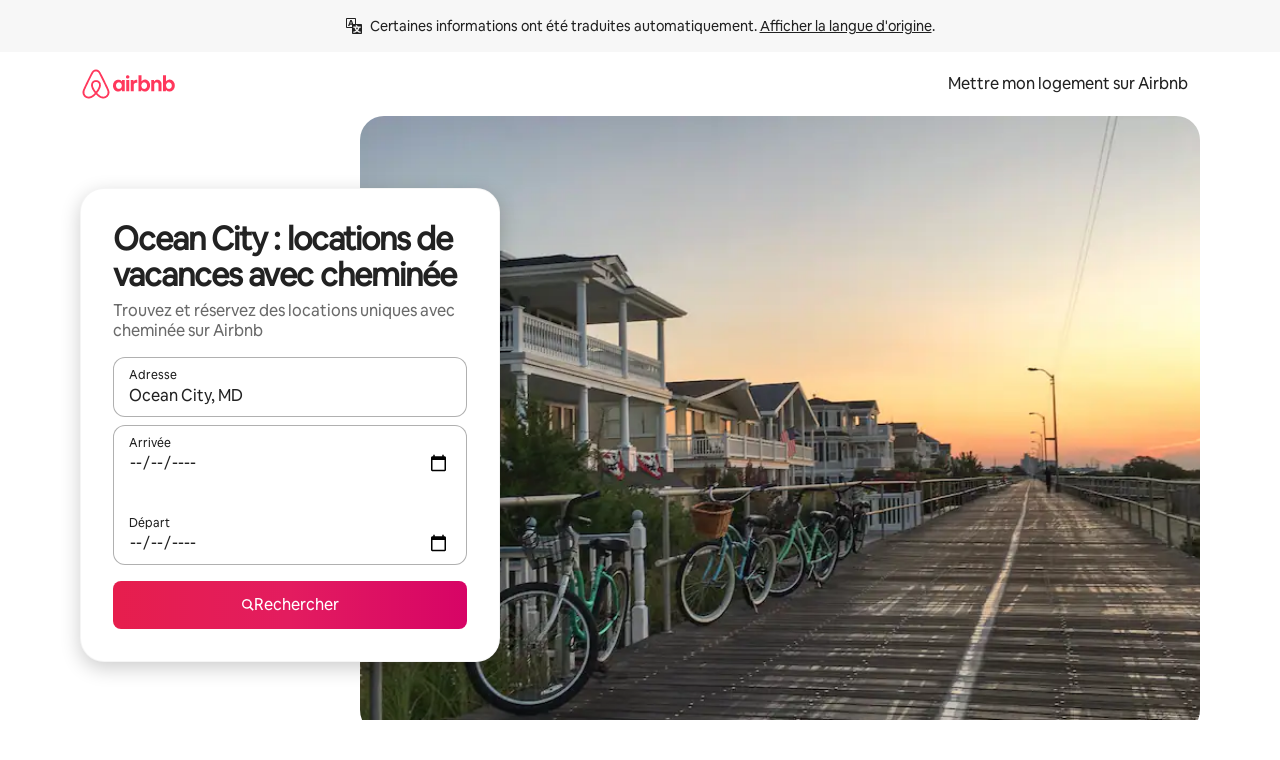

--- FILE ---
content_type: text/html;charset=utf-8
request_url: https://www.airbnb.fr/ocean-city-md/stays/fireplace
body_size: 131651
content:
<!doctype html>
<html lang="fr" dir="ltr" data-is-hyperloop="true" data-is-async-local-storage="true" class="scrollbar-gutter"><head><meta charSet="utf-8"/><meta name="locale" content="fr"/><meta name="google" content="notranslate"/><meta id="csrf-param-meta-tag" name="csrf-param" content="authenticity_token"/><meta id="csrf-token-meta-tag" name="csrf-token" content=""/><meta id="english-canonical-url" content=""/><meta name="twitter:widgets:csp" content="on"/><meta name="mobile-web-app-capable" content="yes"/><meta name="apple-mobile-web-app-capable" content="yes"/><meta name="application-name" content="Airbnb"/><meta name="apple-mobile-web-app-title" content="Airbnb"/><meta name="theme-color" content="#ffffff"/><meta name="msapplication-navbutton-color" content="#ffffff"/><meta name="apple-mobile-web-app-status-bar-style" content="black-translucent"/><meta name="msapplication-starturl" content="/?utm_source=homescreen"/><style id="seo-css-reset" type="text/css"> @font-face { font-family: 'Airbnb Cereal VF'; src: url('https://a0.muscache.com/airbnb/static/airbnb-dls-web/build/fonts/cereal-variable/AirbnbCerealVF_W_Wght.8816d9e5c3b6a860636193e36b6ac4e4.woff2') format('woff2 supports variations'), url('https://a0.muscache.com/airbnb/static/airbnb-dls-web/build/fonts/cereal-variable/AirbnbCerealVF_W_Wght.8816d9e5c3b6a860636193e36b6ac4e4.woff2') format('woff2-variations'); font-style: normal; unicode-range: U+0000-03FF, U+0500-058F, U+0700-074F, U+0780-FAFF, U+FE00-FE6F, U+FF00-EFFFF, U+FFFFE-10FFFF; font-display: swap; } @font-face { font-family: 'Airbnb Cereal VF'; src: url('https://a0.muscache.com/airbnb/static/airbnb-dls-web/build/fonts/cereal-variable/AirbnbCerealVF_Italics_W_Wght.bd5e0f97cea11e9264b40656a83357ec.woff2') format('woff2 supports variations'), url('https://a0.muscache.com/airbnb/static/airbnb-dls-web/build/fonts/cereal-variable/AirbnbCerealVF_Italics_W_Wght.bd5e0f97cea11e9264b40656a83357ec.woff2') format('woff2-variations'); font-style: italic; unicode-range: U+0000-03FF, U+0500-058F, U+0700-074F, U+0780-FAFF, U+FE00-FE6F, U+FF00-EFFFF, U+FFFFE-10FFFF; font-display: swap; } @font-face { font-family: 'Airbnb Cereal VF'; unicode-range: U+0600-06FF, U+0750-077F; font-style: normal; src: url('https://a0.muscache.com/airbnb/static/airbnb-dls-web/build/fonts/cereal-variable/AirbnbCerealVF_Arabic_W_Wght.6bee4dd7ab27ef998da2f3a25ae61b48.woff2') format('woff2 supports variations'), url('https://a0.muscache.com/airbnb/static/airbnb-dls-web/build/fonts/cereal-variable/AirbnbCerealVF_Arabic_W_Wght.6bee4dd7ab27ef998da2f3a25ae61b48.woff2') format('woff2-variations'); font-display: swap; } @font-face { font-family: 'Airbnb Cereal VF'; unicode-range: U+0400-04FF; font-style: normal; src: url('https://a0.muscache.com/airbnb/static/airbnb-dls-web/build/fonts/cereal-variable/AirbnbCerealVF_Cyril_W_Wght.df06d21e3ece5673610c24f0090979ff.woff2') format('woff2 supports variations'), url('https://a0.muscache.com/airbnb/static/airbnb-dls-web/build/fonts/cereal-variable/AirbnbCerealVF_Cyril_W_Wght.df06d21e3ece5673610c24f0090979ff.woff2') format('woff2-variations'); font-display: swap; } @font-face { font-family: 'Airbnb Cereal VF'; unicode-range: U+0590-05FF, U+FB00-FB4F; font-style: normal; src: url('https://a0.muscache.com/airbnb/static/airbnb-dls-web/build/fonts/cereal-variable/AirbnbCerealVF_Hebrew_W_Wght.8c6defa083bcccea47d68d872b5a2b0c.woff2') format('woff2 supports variations'), url('https://a0.muscache.com/airbnb/static/airbnb-dls-web/build/fonts/cereal-variable/AirbnbCerealVF_Hebrew_W_Wght.8c6defa083bcccea47d68d872b5a2b0c.woff2') format('woff2-variations'); font-display: swap; } @font-face { font-family: 'Airbnb Cereal VF'; src: url('https://a0.muscache.com/airbnb/static/airbnb-dls-web/build/fonts/cereal-variable/AirbnbCerealVF_W_Wght.8816d9e5c3b6a860636193e36b6ac4e4.woff2') format('woff2 supports variations'), url('https://a0.muscache.com/airbnb/static/airbnb-dls-web/build/fonts/cereal-variable/AirbnbCerealVF_W_Wght.8816d9e5c3b6a860636193e36b6ac4e4.woff2') format('woff2-variations'); font-style: normal; font-display: swap; } @font-face { font-family: 'Airbnb Cereal VF'; unicode-range: U+0900-097F; font-style: normal; src: url('https://a0.muscache.com/airbnb/static/airbnb-dls-web/build/fonts/cereal-variable/AirbnbCerealVF_Deva_W_Wght.b498e56f4d652dd9addb81cdafd7e6d8.woff2') format('woff2 supports variations'), url('https://a0.muscache.com/airbnb/static/airbnb-dls-web/build/fonts/cereal-variable/AirbnbCerealVF_Deva_W_Wght.b498e56f4d652dd9addb81cdafd7e6d8.woff2') format('woff2-variations'); font-display: swap; } @font-face { font-family: 'Airbnb Cereal VF'; unicode-range: U+0E00-0E7F; font-style: normal; src: url('https://a0.muscache.com/airbnb/static/airbnb-dls-web/build/fonts/cereal-variable/AirbnbCerealVF_ThaiLp_W_Wght.e40f7fff25db11840de609db35118844.woff2') format('woff2 supports variations'), url('https://a0.muscache.com/airbnb/static/airbnb-dls-web/build/fonts/cereal-variable/AirbnbCerealVF_ThaiLp_W_Wght.e40f7fff25db11840de609db35118844.woff2') format('woff2-variations'); font-display: swap; } @font-face { font-family: 'Airbnb Cereal VF'; unicode-range: U+0370-03FF; font-style: normal; src: url('https://a0.muscache.com/airbnb/static/airbnb-dls-web/build/fonts/cereal-variable/AirbnbCerealVF_Greek_W_Wght.4eec7b9ea9093264b972a6eb2a7f13b8.woff2') format('woff2 supports variations'), url('https://a0.muscache.com/airbnb/static/airbnb-dls-web/build/fonts/cereal-variable/AirbnbCerealVF_Greek_W_Wght.4eec7b9ea9093264b972a6eb2a7f13b8.woff2') format('woff2-variations'); font-display: swap; } html{font-family: Airbnb Cereal VF,Circular,-apple-system,BlinkMacSystemFont,Roboto,Helvetica Neue,sans-serif;color:inherit;-webkit-font-smoothing:antialiased;-moz-osx-font-smoothing:grayscale;font-synthesis:none;}body{font-size:14px;line-height:1.43;}*,::before,::after{box-sizing:border-box;}html,body,blockquote,dl,dd,h1,h2,h3,h4,h5,h6,hr,figure,p,pre,fieldset{margin:0;padding:0;border:0;}article,aside,details,figcaption,figure,footer,header,hgroup,menu,nav,section{display:block;}ol,ul{list-style:none;margin:0;padding:0;}a{text-decoration:none;color:inherit}input{font-family:inherit;}table{border-collapse:collapse;}.screen-reader-only{border:0;clip:rect(0,0,0,0);height:1px;margin:-1px;overflow:hidden;padding:0;position:absolute;width:1px}.screen-reader-only-focusable:focus{clip:auto;height:auto;margin:0;overflow:visible;position:static;width:auto}.skip-to-content:focus{background-color:#fff;font-size:18px;padding:0 24px;position:absolute;left:3px;line-height:64px;top:3px;z-index:10000}</style><script src="https://a0.muscache.com/airbnb/static/packages/web/common/frontend/hyperloop-browser/metroRequire.2c6e4ab679.js" defer="" crossorigin="anonymous"></script><script src="https://a0.muscache.com/airbnb/static/packages/web/common/frontend/hyperloop-browser/shims_post_modules.40649cedba.js" defer="" crossorigin="anonymous"></script><script src="https://a0.muscache.com/airbnb/static/packages/web/fr/frontend/airmetro/browser/asyncRequire.e4762228d6.js" defer="" crossorigin="anonymous"></script><script src="https://a0.muscache.com/airbnb/static/packages/web/common/frontend/hyperloop-browser/coreV2.2f329d7dd2.js" defer="" crossorigin="anonymous"></script><script src="https://a0.muscache.com/airbnb/static/packages/web/common/b7d9.eb2ab260dc.js" defer="" crossorigin="anonymous"></script><script src="https://a0.muscache.com/airbnb/static/packages/web/common/frontend/seo-loop/routeHandler.9af34112f2.js" defer="" crossorigin="anonymous"></script><script src="https://a0.muscache.com/airbnb/static/packages/web/common/2148.155b242dd6.js" defer="" crossorigin="anonymous"></script><script src="https://a0.muscache.com/airbnb/static/packages/web/common/217f.4b08da86c7.js" defer="" crossorigin="anonymous"></script><script src="https://a0.muscache.com/airbnb/static/packages/web/common/e18a.b71d02ec9c.js" defer="" crossorigin="anonymous"></script><script src="https://a0.muscache.com/airbnb/static/packages/web/common/57a4.f04d9fc689.js" defer="" crossorigin="anonymous"></script><script src="https://a0.muscache.com/airbnb/static/packages/web/common/42cb.81b440ee0b.js" defer="" crossorigin="anonymous"></script><script src="https://a0.muscache.com/airbnb/static/packages/web/common/node_modules/moment/locale/fr.5a9689b361.js" defer="" crossorigin="anonymous"></script><script src="https://a0.muscache.com/airbnb/static/packages/web/common/frontend/seo-loop/apps/landing-pages/initializer.ca392d0498.js" defer="" crossorigin="anonymous"></script><script src="https://a0.muscache.com/airbnb/static/packages/web/fr/ce9a.475e99917d.js" defer="" crossorigin="anonymous"></script><script src="https://a0.muscache.com/airbnb/static/packages/web/common/frontend/landing-pages/page-types/stays/StaysRouteContainer.0f31687765.js" defer="" crossorigin="anonymous"></script><script src="https://a0.muscache.com/airbnb/static/packages/web/common/cd01.29f187ca1f.js" defer="" crossorigin="anonymous"></script><script src="https://a0.muscache.com/airbnb/static/packages/web/common/0469.ec6911cbe3.js" defer="" crossorigin="anonymous"></script><script src="https://a0.muscache.com/airbnb/static/packages/web/common/0a2f.9dfc0ed011.js" defer="" crossorigin="anonymous"></script><script src="https://a0.muscache.com/airbnb/static/packages/web/common/0c01.b1ada6349a.js" defer="" crossorigin="anonymous"></script><script src="https://a0.muscache.com/airbnb/static/packages/web/common/ae27.d9f002793e.js" defer="" crossorigin="anonymous"></script><script src="https://a0.muscache.com/airbnb/static/packages/web/common/5b92.e06dc15349.js" defer="" crossorigin="anonymous"></script><script src="https://a0.muscache.com/airbnb/static/packages/web/common/9a38.2744fbcc8c.js" defer="" crossorigin="anonymous"></script><script src="https://a0.muscache.com/airbnb/static/packages/web/common/e2da.12f660f5aa.js" defer="" crossorigin="anonymous"></script><script src="https://a0.muscache.com/airbnb/static/packages/web/common/014a.96d0b51e8c.js" defer="" crossorigin="anonymous"></script><script src="https://a0.muscache.com/airbnb/static/packages/web/common/frontend/seo-loop/apps/landing-pages/client.1131b15de7.js" defer="" crossorigin="anonymous"></script><script>(function() {
  // pg_pixel is no-op now.
})()</script><script>"undefined"!=typeof window&&window.addEventListener("error",function e(r){if(window._errorReportingInitialized)return void window.removeEventListener("error",e);const{error:n}=r;if(!n)return;const o=r.message||n.message,t=/Requiring unknown module/.test(o)?.01:.1;if(Math.random()>t)return;const{locale:a,tracking_context:i}=window[Symbol.for("__ global cache key __")]?.["string | airbnb-bootstrap-data"]?.["_bootstrap-layout-init"]??{},s=a||navigator.language,l=location.pathname,c="undefined"!=typeof window?{tags:{loggingSource:"browser",sampleRate:String(t)}}:{sampleRate:String(t)};fetch("https://notify.bugsnag.com/",{headers:{"Bugsnag-Payload-Version":"5"},body:JSON.stringify({apiKey:"e393bc25e52fe915ffb56c14ddf2ff1b",payloadVersion:"5",notifier:{name:"Bugsnag JavaScript",version:"0.0.5-AirbnbUnhandledBufferedErrorCustomFetch",url:""},events:[{exceptions:[{errorClass:n.name,message:o,stacktrace:[{file:r.filename,lineNumber:r.lineno,columnNumber:r.colno}],type:"browserjs"}],request:{url:location.href},context:l,groupingHash:n.name.concat("-",o,"-",l),unhandled:!0,app:{releaseStage:i?.environment},device:{time:new Date,userAgent:navigator.userAgent},metaData:{infra:{app_name:i?.app,is_buffered_error:!0,loop_name:i?.controller,locale:s,service_worker_url:navigator.serviceWorker?.controller?.scriptURL},...c}}]}),method:"POST"})});</script><script>
// FID init code.
!function(e,n){let t,c,o,i=[];const r={passive:!0,capture:!0},f=new Date,u="pointerup",a="pointercancel";function s(e,n){t||(t=n,c=e,o=new Date,l())}function l(){c>=0&&c<o-f&&(i.forEach(e=>{e(c,t)}),i=[])}function p(t){if(t.cancelable){const c=(t.timeStamp>1e12?new Date:performance.now())-t.timeStamp;"pointerdown"===t.type?function(t,c){function o(){s(t,c),f()}function i(){f()}function f(){n(u,o,r),n(a,i,r)}e(u,o,r),e(a,i,r)}(c,t):s(c,t)}}var w;w=e,["click","mousedown","keydown","touchstart","pointerdown"].forEach(e=>{w(e,p,r)}),self.perfMetrics=self.perfMetrics||{},self.perfMetrics.onFirstInputDelay=function(e){i.push(e),l()},self.perfMetrics.clearFirstInputDelay=function(){t&&(t=null,c=null,o=null)}}(addEventListener,removeEventListener);
// LCP Polyfill code
!function(e,t,n){let o,r,c=0,a=0,s=0,i=!1,l=!0;const f=["IMG","H1","H2","H3","H4","H5","SVG"];let m,d,g;const u=["click","mousedown","keydown","touchstart","pointerdown","scroll"],E={passive:!0,capture:!0};function p(e,t,n){(t>1.000666778*a||o&&!document.body.contains(o))&&(a=t,s=n,o=e,g?.(s,o,a))}function h(e){d?.observe(e)}function N(){if(l)if(i)m||(m={IMG:document.getElementsByTagName("img"),H1:document.getElementsByTagName("h1"),H2:document.getElementsByTagName("h2"),H3:document.getElementsByTagName("h3"),H4:document.getElementsByTagName("h4"),H5:document.getElementsByTagName("h5"),SVG:document.getElementsByTagName("svg")}),f.forEach(e=>{Array.from(m[e]).forEach(e=>{h(e)})}),setTimeout(N,50);else{let e;for(!r&&document.body&&(r=document.createNodeIterator(document.body,NodeFilter.SHOW_ELEMENT,e=>{return t=e,f.includes(t.tagName)||t.hasAttribute("data-lcp-candidate")?NodeFilter.FILTER_ACCEPT:NodeFilter.FILTER_REJECT;var t}));e=r?.nextNode();)h(e);n(N)}}function H(){c=performance.now(),a=0,s=0,o=null,d=new IntersectionObserver(e=>{e.filter(e=>e.isIntersecting).forEach(e=>{!function(e,t,o){const r=t.height*t.width;if(["H1","H2","H3","H4","H5"].includes(e.tagName)){const t=document.createRange();t.selectNodeContents(e),n(()=>{const n=t.getBoundingClientRect(),c=n.height*n.width;o(e,Math.min(c,r),performance.now())})}else if("IMG"!==e.tagName)o(e,r,performance.now());else{const t=()=>n(()=>o(e,r,performance.now()));e.complete?t():e.addEventListener("load",t,{once:!0})}}(e.target,e.intersectionRect,p)})}),n(N),u.forEach(t=>{e(t,y,E)})}function y(e){const t=e.target;("scroll"!==e.type||"expand-trigger"!==t?.className&&"contract-trigger"!==t?.className)&&0!==a&&(performance.now()-c<250||T())}function T(){d?.disconnect(),u.forEach(e=>{t(e,y,E)}),l=!1,d=null}H(),self.perfMetrics=self.perfMetrics||{},self.perfMetrics.onLargestContentfulPaint=function(e){g=e,0!==s&&null!==o&&g(s,o,a)},self.perfMetrics.startSearchingForLargestContentfulPaint=H.bind(null,!1),self.perfMetrics.stopSearchingForLargestContentfulPaint=T,self.perfMetrics.markIsHydratedForLargestContentfulPaint=()=>{i=!0},self.perfMetrics.registerLCPCandidate=h,self.perfMetrics.inspectLCPTarget=()=>o}(addEventListener,removeEventListener,requestAnimationFrame);
// INP init code.
!function(e){let n,t=0;const r={value:-1,entries:[]};let i,o=[];const s=new Map;let a,c=0,l=1/0,u=0;function f(){return null!=a?c:null!=performance.interactionCount?performance.interactionCount:0}function d(){return f()-t}function p(e){e.forEach(e=>{e.interactionId&&function(e){if(null==e.interactionId)return;const n=o[o.length-1],t=s.get(e.interactionId);if(null!=t||o.length<10||e.duration>n.latency){if(null!=t)t.entries.push(e),t.latency=Math.max(t.latency,e.duration);else{const n={id:e.interactionId,latency:e.duration,entries:[e]};o.push(n),s.set(e.interactionId,n)}o.sort((e,n)=>n.latency-e.latency),o.splice(10).forEach(e=>{s.delete(e.id)})}}(e)});const n=function(){const e=Math.min(o.length-1,Math.floor(d()/50));return o[e]}();n&&n.latency!==r.value&&(r.value=n.latency,r.entries=n.entries,v())}function v(){r.value>=0&&i&&i(r.value,r.entries)}"PerformanceObserver"in window&&PerformanceObserver.supportedEntryTypes&&PerformanceObserver.supportedEntryTypes.includes("event")&&("interactionCount"in performance||null!=a||PerformanceObserver.supportedEntryTypes&&PerformanceObserver.supportedEntryTypes.includes("event")&&(a=new PerformanceObserver(e=>{Promise.resolve().then(()=>{e.getEntries().forEach(e=>{e.interactionId&&(l=Math.min(l,e.interactionId),u=Math.max(u,e.interactionId),c=u?(u-l)/7+1:0)})})}),a.observe({type:"event",buffered:!0,durationThreshold:0})),n=new PerformanceObserver(e=>{Promise.resolve().then(()=>{p(e.getEntries())})}),n.observe({type:"event",buffered:!0,durationThreshold:40}),n.observe({type:"first-input",buffered:!0}),e("visibilitychange",function(){null!=n&&"hidden"===document.visibilityState&&(p(n.takeRecords()),r.value<0&&d()>0&&(r.value=0,r.entries=[]),v())},!0),e("pageshow",function(e){e.persisted&&(o=[],s.clear(),t=f(),r.value=-1,r.entries=[])},!0)),self.perfMetrics=self.perfMetrics||{},self.perfMetrics.onInp=function(e){r.value>=0?e(r.value,r.entries):i=e},self.perfMetrics.clearInp=function(){o=[],s.clear(),t=0,c=0,l=1/0,u=0,r.value=-1,r.entries=[]}}(addEventListener);
</script><script>((e,t,o,n)=>{if(!n.supports("(font: -apple-system-body) and (-webkit-touch-callout: default)"))return;const d=e.createElement("div");d.setAttribute("style","font: -apple-system-body"),t.appendChild(d),"17px"===o(d).fontSize&&t.style.setProperty("font-size","16px"),t.removeChild(d)})(document,document.documentElement,getComputedStyle,CSS);</script><script>(()=>{if("undefined"==typeof window)return;if("ScrollTimeline"in window)return;const n=new Map;window.queuedAnimations=n,window.queuedAnimationsLoaded=new AbortController,window.addEventListener("animationstart",i=>{const e=i.target;e.getAnimations().filter(n=>n.animationName===i.animationName).forEach(i=>{n.set(i,e)})},{signal:window.queuedAnimationsLoaded.signal})})();</script><link rel="search" type="application/opensearchdescription+xml" href="/opensearch.xml" title="Airbnb"/><link rel="apple-touch-icon" href="https://a0.muscache.com/airbnb/static/icons/apple-touch-icon-76x76-3b313d93b1b5823293524b9764352ac9.png"/><link rel="apple-touch-icon" sizes="76x76" href="https://a0.muscache.com/airbnb/static/icons/apple-touch-icon-76x76-3b313d93b1b5823293524b9764352ac9.png"/><link rel="apple-touch-icon" sizes="120x120" href="https://a0.muscache.com/airbnb/static/icons/apple-touch-icon-120x120-52b1adb4fe3a8f825fc4b143de12ea4b.png"/><link rel="apple-touch-icon" sizes="152x152" href="https://a0.muscache.com/airbnb/static/icons/apple-touch-icon-152x152-7b7c6444b63d8b6ebad9dae7169e5ed6.png"/><link rel="apple-touch-icon" sizes="180x180" href="https://a0.muscache.com/airbnb/static/icons/apple-touch-icon-180x180-bcbe0e3960cd084eb8eaf1353cf3c730.png"/><link rel="icon" sizes="192x192" href="https://a0.muscache.com/im/pictures/airbnb-platform-assets/AirbnbPlatformAssets-Favicons/original/0d189acb-3f82-4b2c-b95f-ad1d6a803d13.png?im_w=240"/><link rel="shortcut icon" sizes="76x76" type="image/png" href="https://a0.muscache.com/im/pictures/airbnb-platform-assets/AirbnbPlatformAssets-Favicons/original/0d189acb-3f82-4b2c-b95f-ad1d6a803d13.png?im_w=240"/><link rel="mask-icon" href="https://a0.muscache.com/pictures/airbnb-platform-assets/AirbnbPlatformAssets-Favicons/original/304e8c59-05df-4fab-9846-f69fd7f749b0.svg?im_w=240" color="#FF5A5F"/><link rel="apple-touch-icon" href="https://a0.muscache.com/airbnb/static/icons/apple-touch-icon-76x76-3b313d93b1b5823293524b9764352ac9.png"/><link rel="apple-touch-icon" sizes="76x76" href="https://a0.muscache.com/airbnb/static/icons/apple-touch-icon-76x76-3b313d93b1b5823293524b9764352ac9.png"/><link rel="apple-touch-icon" sizes="120x120" href="https://a0.muscache.com/airbnb/static/icons/apple-touch-icon-120x120-52b1adb4fe3a8f825fc4b143de12ea4b.png"/><link rel="apple-touch-icon" sizes="152x152" href="https://a0.muscache.com/airbnb/static/icons/apple-touch-icon-152x152-7b7c6444b63d8b6ebad9dae7169e5ed6.png"/><link rel="apple-touch-icon" sizes="180x180" href="https://a0.muscache.com/airbnb/static/icons/apple-touch-icon-180x180-bcbe0e3960cd084eb8eaf1353cf3c730.png"/><link rel="icon" sizes="192x192" href="https://a0.muscache.com/im/pictures/airbnb-platform-assets/AirbnbPlatformAssets-Favicons/original/0d189acb-3f82-4b2c-b95f-ad1d6a803d13.png?im_w=240"/><link rel="shortcut icon" sizes="76x76" type="image/png" href="https://a0.muscache.com/im/pictures/airbnb-platform-assets/AirbnbPlatformAssets-Favicons/original/0d189acb-3f82-4b2c-b95f-ad1d6a803d13.png?im_w=240"/><link rel="mask-icon" href="https://a0.muscache.com/pictures/airbnb-platform-assets/AirbnbPlatformAssets-Favicons/original/304e8c59-05df-4fab-9846-f69fd7f749b0.svg?im_w=240" color="#FF5A5F"/><style id="aphrodite" type="text/css" data-aphrodite="true">._1wwxwzt{pointer-events:none !important;-webkit-user-select:none !important;user-select:none !important;white-space:pre-wrap !important;padding-left:0px !important;padding-right:0px !important;font-family:Airbnb Cereal VF,Circular,-apple-system,BlinkMacSystemFont,Roboto,Helvetica Neue,sans-serif !important;font-size:1.125rem !important;}._7h1p0g{margin:0 !important;padding:0 !important;}</style><style id="linaria" type="text/css" data-linaria="true">.c1jo210i.c1jo210i.c1jo210i{display:grid;}

.cnk25hy.cnk25hy.cnk25hy{height:100%;}

.e1mkvczo.e1mkvczo.e1mkvczo{grid-row:1;grid-column:1;}

.dir.perb90o.perb90o.perb90o{transition:opacity 75ms var(--motion-linear-curve-animation-timing-function), visibility 75ms var(--motion-linear-curve-animation-timing-function);}

.ni1yqzk.ni1yqzk.ni1yqzk{opacity:1;visibility:visible;}

.rgyynxb.rgyynxb.rgyynxb{opacity:0;visibility:hidden;}
.cyqdyy.cyqdyy.cyqdyy{position:relative;}

.dir.cyqdyy.cyqdyy.cyqdyy{background-color:var(--palette-white);}

.vz2oe5x.vz2oe5x.vz2oe5x{--view-transition_play-state:running;}

.vg7vsjx.vg7vsjx.vg7vsjx{height:100%;}

.v1cv8r21.v1cv8r21.v1cv8r21{display:contents;}

.vyb6402.vyb6402.vyb6402:where(.contextual-grow)::view-transition-group(container),.vyb6402.vyb6402.vyb6402:where(.contextual-grow)::view-transition-group(container-content){mix-blend-mode:normal;overflow:hidden;}

.dir.vyb6402.vyb6402.vyb6402:where(.contextual-grow)::view-transition-group(container),.dir.vyb6402.vyb6402.vyb6402:where(.contextual-grow)::view-transition-group(container-content){border-radius:var(--container-border-radius,15px);}

.dir.vyb6402.vyb6402.vyb6402:where(.contextual-grow)::view-transition-group(container){border-bottom:var(--container-border,none);}

@media (prefers-reduced-motion:no-preference){
.vyb6402.vyb6402.vyb6402:where(.contextual-grow).exit.exit.exit::view-transition-old(container){--view-transition_mix-blend-mode:plus-lighter;opacity:var(--view-transition-fade-effect_opacity-from);--view-transition-fade-effect_opacity-from:1;--view-transition-fade-effect_duration:75ms;--view-transition-fade-effect_transition_timing-function:var(--motion-linear-curve-animation-timing-function);--view-transition-fade-effect_delay:var(--contextual-grow_fade-delay,50ms);animation:var(--reduced-motion_duration,var(--view-transition-fade-effect_duration,200ms)) var(--view-transition-fade-effect_timing-function,linear) var(--view-transition-fade-effect_delay,0ms) 1 normal var(--view-transition_fill-mode,both) var(--view-transition_play-state,paused) fade-vyb6402;}

.dir.vyb6402.vyb6402.vyb6402:where(.contextual-grow).exit.exit.exit::view-transition-old(container){animation:var(--reduced-motion_duration,var(--view-transition-fade-effect_duration,200ms)) var(--view-transition-fade-effect_timing-function,linear) var(--view-transition-fade-effect_delay,0ms) 1 normal var(--view-transition_fill-mode,both) var(--view-transition_play-state,paused) fade-vyb6402;}

@keyframes fade-vyb6402{
from{opacity:var(--view-transition-fade-effect_opacity-from,0);visibility:visible;}

to{opacity:var(--view-transition-fade-effect_opacity-to,1);}}}

@media (prefers-reduced-motion:reduce),(update:slow),(update:none){
.vyb6402.vyb6402.vyb6402:where(.contextual-grow).exit.exit.exit::view-transition-old(container){--view-transition_mix-blend-mode:plus-lighter;opacity:var(--view-transition-fade-effect_opacity-from);}

.dir.vyb6402.vyb6402.vyb6402:where(.contextual-grow).exit.exit.exit::view-transition-old(container){animation:var(--reduced-motion_duration,var(--view-transition-fade-effect_duration,200ms)) var(--view-transition-fade-effect_timing-function,linear) var(--view-transition-fade-effect_delay,0ms) 1 normal var(--view-transition_fill-mode,both) var(--view-transition_play-state,paused) fade-vyb6402;}

@keyframes fade-vyb6402{
from{opacity:var(--view-transition-fade-effect_opacity-from,0);visibility:visible;}

to{opacity:var(--view-transition-fade-effect_opacity-to,1);}}}

@media (prefers-reduced-motion:no-preference){
.vyb6402.vyb6402.vyb6402:where(.contextual-grow).enter.enter.enter::view-transition-old(container){--view-transition_mix-blend-mode:plus-lighter;opacity:var(--view-transition-fade-effect_opacity-from);--view-transition-fade-effect_opacity-from:1;--view-transition-fade-effect_opacity-to:0;--view-transition-fade-effect_duration:75ms;--view-transition-fade-effect_transition_timing-function:var(--motion-linear-curve-animation-timing-function);--view-transition-fade-effect_delay:var(--contextual-grow_fade-delay,50ms);animation:var(--reduced-motion_duration,var(--view-transition-fade-effect_duration,200ms)) var(--view-transition-fade-effect_timing-function,linear) var(--view-transition-fade-effect_delay,0ms) 1 normal var(--view-transition_fill-mode,both) var(--view-transition_play-state,paused) fade-vyb6402;--view-transition-scale-effect_duration:500ms;animation:var(--reduced-motion_duration,var(--view-transition-scale-effect_duration,200ms)) var(--view-transition-scale-effect_timing-function,var(--motion-standard-curve-animation-timing-function)) var(--view-transition-scale-effect_delay,0ms) 1 normal var(--view-transition_fill-mode,both) var(--view-transition_play-state,paused) scale-vyb6402;}

.dir.vyb6402.vyb6402.vyb6402:where(.contextual-grow).enter.enter.enter::view-transition-old(container){animation:var(--reduced-motion_duration,var(--view-transition-fade-effect_duration,200ms)) var(--view-transition-fade-effect_timing-function,linear) var(--view-transition-fade-effect_delay,0ms) 1 normal var(--view-transition_fill-mode,both) var(--view-transition_play-state,paused) fade-vyb6402,var(--reduced-motion_duration,var(--view-transition-scale-effect_duration,200ms)) var(--view-transition-scale-effect_timing-function,var(--motion-standard-curve-animation-timing-function)) var(--view-transition-scale-effect_delay,0ms) 1 normal var(--view-transition_fill-mode,both) var(--view-transition_play-state,paused) scale-vyb6402;}

@keyframes fade-vyb6402{
from{opacity:var(--view-transition-fade-effect_opacity-from,0);visibility:visible;}

to{opacity:var(--view-transition-fade-effect_opacity-to,1);}}

@keyframes scale-vyb6402{
from{filter:var(--view-transition_from-filter);visibility:visible;scale:var(--view-transition-scale-effect_from,1);}

to{filter:var(--view-transition_to-filter);scale:var(--view-transition-scale-effect_to,0);}}}

@media (prefers-reduced-motion:reduce),(update:slow),(update:none){
.vyb6402.vyb6402.vyb6402:where(.contextual-grow).enter.enter.enter::view-transition-old(container){--view-transition_mix-blend-mode:plus-lighter;opacity:var(--view-transition-fade-effect_opacity-from);}

.dir.vyb6402.vyb6402.vyb6402:where(.contextual-grow).enter.enter.enter::view-transition-old(container){animation:var(--reduced-motion_duration,var(--view-transition-fade-effect_duration,200ms)) var(--view-transition-fade-effect_timing-function,linear) var(--view-transition-fade-effect_delay,0ms) 1 normal var(--view-transition_fill-mode,both) var(--view-transition_play-state,paused) fade-vyb6402;}

@keyframes fade-vyb6402{
from{opacity:var(--view-transition-fade-effect_opacity-from,0);visibility:visible;}

to{opacity:var(--view-transition-fade-effect_opacity-to,1);}}}

@media (prefers-reduced-motion:no-preference){
.vyb6402.vyb6402.vyb6402:where(.contextual-grow).enter.enter.enter::view-transition-new(container){--view-transition_mix-blend-mode:plus-lighter;opacity:var(--view-transition-fade-effect_opacity-from);--view-transition-fade-effect_opacity-from:1;--view-transition-fade-effect_duration:75ms;--view-transition-fade-effect_transition_timing-function:var(--motion-linear-curve-animation-timing-function);--view-transition-fade-effect_delay:var(--contextual-grow_fade-delay,50ms);animation:var(--reduced-motion_duration,var(--view-transition-fade-effect_duration,200ms)) var(--view-transition-fade-effect_timing-function,linear) var(--view-transition-fade-effect_delay,0ms) 1 normal var(--view-transition_fill-mode,both) var(--view-transition_play-state,paused) fade-vyb6402;animation:var(--reduced-motion_duration,var(--view-transition-scale-effect_duration,200ms)) var(--view-transition-scale-effect_timing-function,var(--motion-standard-curve-animation-timing-function)) var(--view-transition-scale-effect_delay,0ms) 1 normal var(--view-transition_fill-mode,both) var(--view-transition_play-state,paused) scale-vyb6402;}

.dir.vyb6402.vyb6402.vyb6402:where(.contextual-grow).enter.enter.enter::view-transition-new(container){animation:var(--reduced-motion_duration,var(--view-transition-fade-effect_duration,200ms)) var(--view-transition-fade-effect_timing-function,linear) var(--view-transition-fade-effect_delay,0ms) 1 normal var(--view-transition_fill-mode,both) var(--view-transition_play-state,paused) fade-vyb6402;}

@keyframes fade-vyb6402{
from{opacity:var(--view-transition-fade-effect_opacity-from,0);visibility:visible;}

to{opacity:var(--view-transition-fade-effect_opacity-to,1);}}

@keyframes scale-vyb6402{
from{filter:var(--view-transition_from-filter);visibility:visible;scale:var(--view-transition-scale-effect_from,1);}

to{filter:var(--view-transition_to-filter);scale:var(--view-transition-scale-effect_to,0);}}}

@media (prefers-reduced-motion:reduce),(update:slow),(update:none){
.vyb6402.vyb6402.vyb6402:where(.contextual-grow).enter.enter.enter::view-transition-new(container){--view-transition_mix-blend-mode:plus-lighter;opacity:var(--view-transition-fade-effect_opacity-from);}

.dir.vyb6402.vyb6402.vyb6402:where(.contextual-grow).enter.enter.enter::view-transition-new(container){animation:var(--reduced-motion_duration,var(--view-transition-fade-effect_duration,200ms)) var(--view-transition-fade-effect_timing-function,linear) var(--view-transition-fade-effect_delay,0ms) 1 normal var(--view-transition_fill-mode,both) var(--view-transition_play-state,paused) fade-vyb6402;}

@keyframes fade-vyb6402{
from{opacity:var(--view-transition-fade-effect_opacity-from,0);visibility:visible;}

to{opacity:var(--view-transition-fade-effect_opacity-to,1);}}}

.vyb6402.vyb6402.vyb6402:where(.contextual-grow)::view-transition-new(container-content){mix-blend-mode:normal;}

@media (prefers-reduced-motion:no-preference){
.vyb6402.vyb6402.vyb6402:where(.contextual-grow).enter.enter.enter::view-transition-old(container-content){mix-blend-mode:normal;--view-transition_mix-blend-mode:plus-lighter;opacity:var(--view-transition-fade-effect_opacity-from);--view-transition-fade-effect_opacity-from:1;--view-transition-fade-effect_opacity-to:0;--view-transition-fade-effect_duration:75ms;--view-transition-fade-effect_transition_timing-function:var(--motion-linear-curve-animation-timing-function);--view-transition-fade-effect_delay:var(--contextual-grow_fade-delay,50ms);animation:var(--reduced-motion_duration,var(--view-transition-fade-effect_duration,200ms)) var(--view-transition-fade-effect_timing-function,linear) var(--view-transition-fade-effect_delay,0ms) 1 normal var(--view-transition_fill-mode,both) var(--view-transition_play-state,paused) fade-vyb6402;}

.dir.vyb6402.vyb6402.vyb6402:where(.contextual-grow).enter.enter.enter::view-transition-old(container-content){animation:var(--reduced-motion_duration,var(--view-transition-fade-effect_duration,200ms)) var(--view-transition-fade-effect_timing-function,linear) var(--view-transition-fade-effect_delay,0ms) 1 normal var(--view-transition_fill-mode,both) var(--view-transition_play-state,paused) fade-vyb6402;}

@keyframes fade-vyb6402{
from{opacity:var(--view-transition-fade-effect_opacity-from,0);visibility:visible;}

to{opacity:var(--view-transition-fade-effect_opacity-to,1);}}}

@media (prefers-reduced-motion:reduce),(update:slow),(update:none){
.vyb6402.vyb6402.vyb6402:where(.contextual-grow).enter.enter.enter::view-transition-old(container-content){--view-transition_mix-blend-mode:plus-lighter;opacity:var(--view-transition-fade-effect_opacity-from);}

.dir.vyb6402.vyb6402.vyb6402:where(.contextual-grow).enter.enter.enter::view-transition-old(container-content){animation:var(--reduced-motion_duration,var(--view-transition-fade-effect_duration,200ms)) var(--view-transition-fade-effect_timing-function,linear) var(--view-transition-fade-effect_delay,0ms) 1 normal var(--view-transition_fill-mode,both) var(--view-transition_play-state,paused) fade-vyb6402;}

@keyframes fade-vyb6402{
from{opacity:var(--view-transition-fade-effect_opacity-from,0);visibility:visible;}

to{opacity:var(--view-transition-fade-effect_opacity-to,1);}}}

@media (prefers-reduced-motion:no-preference){
.vyb6402.vyb6402.vyb6402:where(.contextual-grow).enter.enter.enter::view-transition-new(container-content){mix-blend-mode:normal;--view-transition_mix-blend-mode:plus-lighter;opacity:var(--view-transition-fade-effect_opacity-from);--view-transition-fade-effect_opacity-from:var(--contextual-grow_content-start-opacity,0);--view-transition-fade-effect_duration:75ms;--view-transition-fade-effect_transition_timing-function:var(--motion-linear-curve-animation-timing-function);--view-transition-fade-effect_delay:var(--contextual-grow_fade-delay,50ms);animation:var(--reduced-motion_duration,var(--view-transition-fade-effect_duration,200ms)) var(--view-transition-fade-effect_timing-function,linear) var(--view-transition-fade-effect_delay,0ms) 1 normal var(--view-transition_fill-mode,both) var(--view-transition_play-state,paused) fade-vyb6402;}

.dir.vyb6402.vyb6402.vyb6402:where(.contextual-grow).enter.enter.enter::view-transition-new(container-content){animation:var(--reduced-motion_duration,var(--view-transition-fade-effect_duration,200ms)) var(--view-transition-fade-effect_timing-function,linear) var(--view-transition-fade-effect_delay,0ms) 1 normal var(--view-transition_fill-mode,both) var(--view-transition_play-state,paused) fade-vyb6402;}

@keyframes fade-vyb6402{
from{opacity:var(--view-transition-fade-effect_opacity-from,0);visibility:visible;}

to{opacity:var(--view-transition-fade-effect_opacity-to,1);}}}

@media (prefers-reduced-motion:reduce),(update:slow),(update:none){
.vyb6402.vyb6402.vyb6402:where(.contextual-grow).enter.enter.enter::view-transition-new(container-content){--view-transition_mix-blend-mode:plus-lighter;opacity:var(--view-transition-fade-effect_opacity-from);}

.dir.vyb6402.vyb6402.vyb6402:where(.contextual-grow).enter.enter.enter::view-transition-new(container-content){animation:var(--reduced-motion_duration,var(--view-transition-fade-effect_duration,200ms)) var(--view-transition-fade-effect_timing-function,linear) var(--view-transition-fade-effect_delay,0ms) 1 normal var(--view-transition_fill-mode,both) var(--view-transition_play-state,paused) fade-vyb6402;}

@keyframes fade-vyb6402{
from{opacity:var(--view-transition-fade-effect_opacity-from,0);visibility:visible;}

to{opacity:var(--view-transition-fade-effect_opacity-to,1);}}}

@media (prefers-reduced-motion:no-preference){
.vyb6402.vyb6402.vyb6402:where(.contextual-grow).exit.exit.exit::view-transition-old(container-content){--view-transition_mix-blend-mode:plus-lighter;opacity:var(--view-transition-fade-effect_opacity-from);--view-transition-fade-effect_opacity-from:1;--view-transition-fade-effect_opacity-to:0;--view-transition-fade-effect_duration:75ms;--view-transition-fade-effect_transition_timing-function:var(--motion-linear-curve-animation-timing-function);--view-transition-fade-effect_delay:var(--contextual-grow_fade-delay,50ms);animation:var(--reduced-motion_duration,var(--view-transition-fade-effect_duration,200ms)) var(--view-transition-fade-effect_timing-function,linear) var(--view-transition-fade-effect_delay,0ms) 1 normal var(--view-transition_fill-mode,both) var(--view-transition_play-state,paused) fade-vyb6402;}

.dir.vyb6402.vyb6402.vyb6402:where(.contextual-grow).exit.exit.exit::view-transition-old(container-content){animation:var(--reduced-motion_duration,var(--view-transition-fade-effect_duration,200ms)) var(--view-transition-fade-effect_timing-function,linear) var(--view-transition-fade-effect_delay,0ms) 1 normal var(--view-transition_fill-mode,both) var(--view-transition_play-state,paused) fade-vyb6402;}

@keyframes fade-vyb6402{
from{opacity:var(--view-transition-fade-effect_opacity-from,0);visibility:visible;}

to{opacity:var(--view-transition-fade-effect_opacity-to,1);}}}

@media (prefers-reduced-motion:reduce),(update:slow),(update:none){
.vyb6402.vyb6402.vyb6402:where(.contextual-grow).exit.exit.exit::view-transition-old(container-content){--view-transition_mix-blend-mode:plus-lighter;opacity:var(--view-transition-fade-effect_opacity-from);}

.dir.vyb6402.vyb6402.vyb6402:where(.contextual-grow).exit.exit.exit::view-transition-old(container-content){animation:var(--reduced-motion_duration,var(--view-transition-fade-effect_duration,200ms)) var(--view-transition-fade-effect_timing-function,linear) var(--view-transition-fade-effect_delay,0ms) 1 normal var(--view-transition_fill-mode,both) var(--view-transition_play-state,paused) fade-vyb6402;}

@keyframes fade-vyb6402{
from{opacity:var(--view-transition-fade-effect_opacity-from,0);visibility:visible;}

to{opacity:var(--view-transition-fade-effect_opacity-to,1);}}}

@media (prefers-reduced-motion:no-preference){
.vyb6402.vyb6402.vyb6402:where(.contextual-grow).exit.exit.exit::view-transition-new(container-content){mix-blend-mode:normal;--view-transition_mix-blend-mode:plus-lighter;opacity:var(--view-transition-fade-effect_opacity-from);--view-transition-fade-effect_duration:75ms;--view-transition-fade-effect_transition_timing-function:var(--motion-linear-curve-animation-timing-function);--view-transition-fade-effect_delay:var(--contextual-grow_fade-delay,50ms);animation:var(--reduced-motion_duration,var(--view-transition-fade-effect_duration,200ms)) var(--view-transition-fade-effect_timing-function,linear) var(--view-transition-fade-effect_delay,0ms) 1 normal var(--view-transition_fill-mode,both) var(--view-transition_play-state,paused) fade-vyb6402;}

.dir.vyb6402.vyb6402.vyb6402:where(.contextual-grow).exit.exit.exit::view-transition-new(container-content){animation:var(--reduced-motion_duration,var(--view-transition-fade-effect_duration,200ms)) var(--view-transition-fade-effect_timing-function,linear) var(--view-transition-fade-effect_delay,0ms) 1 normal var(--view-transition_fill-mode,both) var(--view-transition_play-state,paused) fade-vyb6402;}

@keyframes fade-vyb6402{
from{opacity:var(--view-transition-fade-effect_opacity-from,0);visibility:visible;}

to{opacity:var(--view-transition-fade-effect_opacity-to,1);}}}

@media (prefers-reduced-motion:reduce),(update:slow),(update:none){
.vyb6402.vyb6402.vyb6402:where(.contextual-grow).exit.exit.exit::view-transition-new(container-content){--view-transition_mix-blend-mode:plus-lighter;opacity:var(--view-transition-fade-effect_opacity-from);}

.dir.vyb6402.vyb6402.vyb6402:where(.contextual-grow).exit.exit.exit::view-transition-new(container-content){animation:var(--reduced-motion_duration,var(--view-transition-fade-effect_duration,200ms)) var(--view-transition-fade-effect_timing-function,linear) var(--view-transition-fade-effect_delay,0ms) 1 normal var(--view-transition_fill-mode,both) var(--view-transition_play-state,paused) fade-vyb6402;}

@keyframes fade-vyb6402{
from{opacity:var(--view-transition-fade-effect_opacity-from,0);visibility:visible;}

to{opacity:var(--view-transition-fade-effect_opacity-to,1);}}}

@media (prefers-reduced-motion:no-preference){
.vyb6402.vyb6402.vyb6402:where(.contextual-grow).exit.exit.exit::view-transition-new(container){--view-transition_mix-blend-mode:plus-lighter;opacity:var(--view-transition-fade-effect_opacity-from);--view-transition-fade-effect_duration:75ms;--view-transition-fade-effect_transition_timing-function:var(--motion-linear-curve-animation-timing-function);--view-transition-fade-effect_delay:var(--contextual-grow_fade-delay,50ms);animation:var(--reduced-motion_duration,var(--view-transition-fade-effect_duration,200ms)) var(--view-transition-fade-effect_timing-function,linear) var(--view-transition-fade-effect_delay,0ms) 1 normal var(--view-transition_fill-mode,both) var(--view-transition_play-state,paused) fade-vyb6402;}

.dir.vyb6402.vyb6402.vyb6402:where(.contextual-grow).exit.exit.exit::view-transition-new(container){animation:var(--reduced-motion_duration,var(--view-transition-fade-effect_duration,200ms)) var(--view-transition-fade-effect_timing-function,linear) var(--view-transition-fade-effect_delay,0ms) 1 normal var(--view-transition_fill-mode,both) var(--view-transition_play-state,paused) fade-vyb6402;}

@keyframes fade-vyb6402{
from{opacity:var(--view-transition-fade-effect_opacity-from,0);visibility:visible;}

to{opacity:var(--view-transition-fade-effect_opacity-to,1);}}}

@media (prefers-reduced-motion:reduce),(update:slow),(update:none){
.vyb6402.vyb6402.vyb6402:where(.contextual-grow).exit.exit.exit::view-transition-new(container){--view-transition_mix-blend-mode:plus-lighter;opacity:var(--view-transition-fade-effect_opacity-from);}

.dir.vyb6402.vyb6402.vyb6402:where(.contextual-grow).exit.exit.exit::view-transition-new(container){animation:var(--reduced-motion_duration,var(--view-transition-fade-effect_duration,200ms)) var(--view-transition-fade-effect_timing-function,linear) var(--view-transition-fade-effect_delay,0ms) 1 normal var(--view-transition_fill-mode,both) var(--view-transition_play-state,paused) fade-vyb6402;}

@keyframes fade-vyb6402{
from{opacity:var(--view-transition-fade-effect_opacity-from,0);visibility:visible;}

to{opacity:var(--view-transition-fade-effect_opacity-to,1);}}}

.vyb6402.vyb6402.vyb6402:where(.contextual-grow).enter.enter.enter::view-transition-new(root){display:none;}

.vyb6402.vyb6402.vyb6402:where(.contextual-grow).exit.exit.exit::view-transition-old(root){display:none;}

@media (prefers-reduced-motion:no-preference){
.vyb6402.vyb6402.vyb6402:where(.contextual-grow).enter.enter.enter::view-transition-old(root){--view-transition_mix-blend-mode:plus-lighter;opacity:var(--view-transition-fade-effect_opacity-from);--view-transition-fade-effect_opacity-from:var(--contextual-grow_start-opacity,1);--view-transition-fade-effect_opacity-to:var(--contextual-grow_end-opacity,0);--view-transition-fade-effect_duration:75ms;--view-transition-fade-effect_delay:var(--contextual-grow_fade-delay,50ms);animation:var(--reduced-motion_duration,var(--view-transition-fade-effect_duration,200ms)) var(--view-transition-fade-effect_timing-function,linear) var(--view-transition-fade-effect_delay,0ms) 1 normal var(--view-transition_fill-mode,both) var(--view-transition_play-state,paused) fade-vyb6402;--view-transition-scale-effect_to:var(--contextual-grow_scale--end,0.94);--view-transition-scale-effect_duration:500ms;animation:var(--reduced-motion_duration,var(--view-transition-scale-effect_duration,200ms)) var(--view-transition-scale-effect_timing-function,var(--motion-standard-curve-animation-timing-function)) var(--view-transition-scale-effect_delay,0ms) 1 normal var(--view-transition_fill-mode,both) var(--view-transition_play-state,paused) scale-vyb6402;--view-transition_from-filter:brightness(var(--scrim-animation_end-brightness,1));--view-transition_to-filter:brightness(var(--scrim-animation_start-brightness,0.6));}

.dir.vyb6402.vyb6402.vyb6402:where(.contextual-grow).enter.enter.enter::view-transition-old(root){animation:var(--reduced-motion_duration,var(--view-transition-fade-effect_duration,200ms)) var(--view-transition-fade-effect_timing-function,linear) var(--view-transition-fade-effect_delay,0ms) 1 normal var(--view-transition_fill-mode,both) var(--view-transition_play-state,paused) fade-vyb6402,var(--reduced-motion_duration,var(--view-transition-scale-effect_duration,200ms)) var(--view-transition-scale-effect_timing-function,var(--motion-standard-curve-animation-timing-function)) var(--view-transition-scale-effect_delay,0ms) 1 normal var(--view-transition_fill-mode,both) var(--view-transition_play-state,paused) scale-vyb6402;}

@keyframes fade-vyb6402{
from{opacity:var(--view-transition-fade-effect_opacity-from,0);visibility:visible;}

to{opacity:var(--view-transition-fade-effect_opacity-to,1);}}

@keyframes scale-vyb6402{
from{filter:var(--view-transition_from-filter);visibility:visible;scale:var(--view-transition-scale-effect_from,1);}

to{filter:var(--view-transition_to-filter);scale:var(--view-transition-scale-effect_to,0);}}}

@media (prefers-reduced-motion:reduce),(update:slow),(update:none){
.vyb6402.vyb6402.vyb6402:where(.contextual-grow).enter.enter.enter::view-transition-old(root){--view-transition_mix-blend-mode:plus-lighter;opacity:var(--view-transition-fade-effect_opacity-from);}

.dir.vyb6402.vyb6402.vyb6402:where(.contextual-grow).enter.enter.enter::view-transition-old(root){animation:var(--reduced-motion_duration,var(--view-transition-fade-effect_duration,200ms)) var(--view-transition-fade-effect_timing-function,linear) var(--view-transition-fade-effect_delay,0ms) 1 normal var(--view-transition_fill-mode,both) var(--view-transition_play-state,paused) fade-vyb6402;}

@keyframes fade-vyb6402{
from{opacity:var(--view-transition-fade-effect_opacity-from,0);visibility:visible;}

to{opacity:var(--view-transition-fade-effect_opacity-to,1);}}}

@media (prefers-reduced-motion:no-preference){
.vyb6402.vyb6402.vyb6402:where(.contextual-grow).exit.exit.exit::view-transition-new(root){--view-transition-scale-effect_from:var(--contextual-grow_scale--end,0.94);--view-transition-scale-effect_to:var(--contextual-grow_scale--start,1);--view-transition-scale-effect_duration:500ms;animation:var(--reduced-motion_duration,var(--view-transition-scale-effect_duration,200ms)) var(--view-transition-scale-effect_timing-function,var(--motion-standard-curve-animation-timing-function)) var(--view-transition-scale-effect_delay,0ms) 1 normal var(--view-transition_fill-mode,both) var(--view-transition_play-state,paused) scale-vyb6402;--view-transition_from-filter:brightness(var(--scrim-animation_end-brightness,0.6));--view-transition_to-filter:brightness(var(--scrim-animation_start-brightness,1));}

.dir.vyb6402.vyb6402.vyb6402:where(.contextual-grow).exit.exit.exit::view-transition-new(root){animation:var(--reduced-motion_duration,var(--view-transition-scale-effect_duration,200ms)) var(--view-transition-scale-effect_timing-function,var(--motion-standard-curve-animation-timing-function)) var(--view-transition-scale-effect_delay,0ms) 1 normal var(--view-transition_fill-mode,both) var(--view-transition_play-state,paused) scale-vyb6402;}

@keyframes scale-vyb6402{
from{filter:var(--view-transition_from-filter);visibility:visible;scale:var(--view-transition-scale-effect_from,1);}

to{filter:var(--view-transition_to-filter);scale:var(--view-transition-scale-effect_to,0);}}}

@media (prefers-reduced-motion:reduce),(update:slow),(update:none){
.vyb6402.vyb6402.vyb6402:where(.contextual-grow).exit.exit.exit::view-transition-new(root){--view-transition_mix-blend-mode:plus-lighter;opacity:var(--view-transition-fade-effect_opacity-from);}

.dir.vyb6402.vyb6402.vyb6402:where(.contextual-grow).exit.exit.exit::view-transition-new(root){animation:var(--reduced-motion_duration,var(--view-transition-fade-effect_duration,200ms)) var(--view-transition-fade-effect_timing-function,linear) var(--view-transition-fade-effect_delay,0ms) 1 normal var(--view-transition_fill-mode,both) var(--view-transition_play-state,paused) fade-vyb6402;}

@keyframes fade-vyb6402{
from{opacity:var(--view-transition-fade-effect_opacity-from,0);visibility:visible;}

to{opacity:var(--view-transition-fade-effect_opacity-to,1);}}}

.vyb6402.vyb6402.vyb6402:where(.contextual-grow).exit.exit.exit::view-transition-new(root) [data-static-element-wrapper] > [view-transition-element] [view-transition-element]{--view-transition_visibility:visible;}

.vyb6402.vyb6402.vyb6402:where(.contextual-grow)::view-transition-group(root)::view-transition-new > [data-static-element-wrapper] > [view-transition-element]{visibility:visible;}

.vyb6402.vyb6402.vyb6402:where(.contextual-grow)::view-transition-group(root) [frozen-view-transition-old] [data-static-element-wrapper] > [view-transition-element] [view-transition-element],.vyb6402.vyb6402.vyb6402:where(.contextual-grow)::view-transition-group(root)::view-transition-old [data-static-element-wrapper] > [view-transition-element] [view-transition-element]{--view-transition_visibility:visible;}

.vyb6402.vyb6402.vyb6402:where(.contextual-grow)::view-transition-group(root) [frozen-view-transition-old] [data-static-element-wrapper] > [view-transition-element] [view-transition-element] [active-element='true'],.vyb6402.vyb6402.vyb6402:where(.contextual-grow)::view-transition-group(root)::view-transition-old [data-static-element-wrapper] > [view-transition-element] [view-transition-element] [active-element='true']{visibility:hidden;}

.v1koiow6.v1koiow6.v1koiow6:where(.slide-in-and-fade)::view-transition-new(root){mix-blend-mode:normal;}

.dir.v1koiow6.v1koiow6.v1koiow6:where(.slide-in-and-fade)::view-transition-new(root){animation:none;}

.dir.v1koiow6.v1koiow6.v1koiow6:where(.slide-in-and-fade)::view-transition-group(root){animation:none;}

.v1koiow6.v1koiow6.v1koiow6:where(.slide-in-and-fade)::view-transition-old(root){display:none;}

.dir.v1koiow6.v1koiow6.v1koiow6:where(.slide-in-and-fade)::view-transition-group(screen){animation:none;}

.v1koiow6.v1koiow6.v1koiow6:where(.slide-in-and-fade)::view-transition-image-pair(screen){mix-blend-mode:normal;display:grid;height:100%;overflow:hidden;}

.v1koiow6.v1koiow6.v1koiow6:where(.slide-in-and-fade)::view-transition-old(screen),.v1koiow6.v1koiow6.v1koiow6:where(.slide-in-and-fade)::view-transition-new(screen){display:flex;grid-area:1 / 1;mix-blend-mode:normal;position:static;}

.dir.v1koiow6.v1koiow6.v1koiow6:where(.slide-in-and-fade)::view-transition-new(screen){animation:none;}

@media (prefers-reduced-motion:no-preference){
.v1koiow6.v1koiow6.v1koiow6:where(.slide-in-and-fade).enter.enter.enter::view-transition-old(screen){--view-transition_mix-blend-mode:normal;--view-transition-fade-effect_opacity-from:1;--view-transition-relative-move-effect_from-x:0;--view-transition-relative-move-effect_to-x:calc(-1 * var(--slide-in-and-fade_offset-x-to,200px));--view-transition-relative-move-effect_duration:500ms;animation:var(--reduced-motion_duration,var(--view-transition-relative-move-effect_duration,200ms)) var(--view-transition-relative-move-effect_timing-function,var(--motion-standard-curve-animation-timing-function)) var(--view-transition-relative-move-effect_delay,0ms) 1 normal var(--view-transition_fill-mode,both) var(--view-transition_play-state,paused) relative-move-v1koiow6;--view-transition_mix-blend-mode:plus-lighter;opacity:var(--view-transition-fade-effect_opacity-from);--view-transition-fade-effect_opacity-from:1;--view-transition-fade-effect_opacity-to:0;--view-transition-fade-effect_duration:75ms;animation:var(--reduced-motion_duration,var(--view-transition-fade-effect_duration,200ms)) var(--view-transition-fade-effect_timing-function,linear) var(--view-transition-fade-effect_delay,0ms) 1 normal var(--view-transition_fill-mode,both) var(--view-transition_play-state,paused) fade-v1koiow6;}

.dir.v1koiow6.v1koiow6.v1koiow6:where(.slide-in-and-fade).enter.enter.enter::view-transition-old(screen){animation:var(--reduced-motion_duration,var(--view-transition-fade-effect_duration,200ms)) var(--view-transition-fade-effect_timing-function,linear) var(--view-transition-fade-effect_delay,0ms) 1 normal var(--view-transition_fill-mode,both) var(--view-transition_play-state,paused) fade-v1koiow6,var(--reduced-motion_duration,var(--view-transition-relative-move-effect_duration,200ms)) var(--view-transition-relative-move-effect_timing-function,var(--motion-standard-curve-animation-timing-function)) var(--view-transition-relative-move-effect_delay,0ms) 1 normal var(--view-transition_fill-mode,both) var(--view-transition_play-state,paused) relative-move-v1koiow6;animation-duration:var(--slide-in-and-fade_fade-out-duration,75ms),var(--slide-in-and-fade_move-duration,500ms);}

@keyframes relative-move-v1koiow6{
from{filter:var(--view-transition_from-filter);visibility:visible;transform:translate( var(--view-transition-relative-move-effect_from-x,0),var(--view-transition-relative-move-effect_from-y,0) );scale:var(--view-transition-relative-move-effect_scale-from,1);}

to{filter:var(--view-transition_to-filter);transform:translate( var(--view-transition-relative-move-effect_to-x,0),var(--view-transition-relative-move-effect_to-y,0) );scale:var(--view-transition-relative-move-effect_scale-to,1);}}

@keyframes fade-v1koiow6{
from{opacity:var(--view-transition-fade-effect_opacity-from,0);visibility:visible;}

to{opacity:var(--view-transition-fade-effect_opacity-to,1);}}}

@media (prefers-reduced-motion:reduce),(update:slow),(update:none){
.v1koiow6.v1koiow6.v1koiow6:where(.slide-in-and-fade).enter.enter.enter::view-transition-old(screen){--view-transition_mix-blend-mode:plus-lighter;opacity:var(--view-transition-fade-effect_opacity-from);--view-transition-fade-effect_opacity-from:1;--view-transition-fade-effect_opacity-to:0;}

.dir.v1koiow6.v1koiow6.v1koiow6:where(.slide-in-and-fade).enter.enter.enter::view-transition-old(screen){animation:var(--reduced-motion_duration,var(--view-transition-fade-effect_duration,200ms)) var(--view-transition-fade-effect_timing-function,linear) var(--view-transition-fade-effect_delay,0ms) 1 normal var(--view-transition_fill-mode,both) var(--view-transition_play-state,paused) fade-v1koiow6;}

@keyframes fade-v1koiow6{
from{opacity:var(--view-transition-fade-effect_opacity-from,0);visibility:visible;}

to{opacity:var(--view-transition-fade-effect_opacity-to,1);}}}

.dir.v1koiow6.v1koiow6.v1koiow6:where(.slide-in-and-fade).enter.enter.enter::view-transition-new(screen){background:var(--view-transition_panel-background,#fff);}

@media (prefers-reduced-motion:no-preference){
.v1koiow6.v1koiow6.v1koiow6:where(.slide-in-and-fade).enter.enter.enter::view-transition-new(screen){--view-transition_mix-blend-mode:normal;--view-transition-fade-effect_opacity-from:1;--view-transition-relative-move-effect_from-x:var(--slide-in-and-fade_offset-x-from,200px);--view-transition-relative-move-effect_to-x:0;--view-transition-relative-move-effect_duration:500ms;animation:var(--reduced-motion_duration,var(--view-transition-relative-move-effect_duration,200ms)) var(--view-transition-relative-move-effect_timing-function,var(--motion-standard-curve-animation-timing-function)) var(--view-transition-relative-move-effect_delay,0ms) 1 normal var(--view-transition_fill-mode,both) var(--view-transition_play-state,paused) relative-move-v1koiow6;--view-transition_mix-blend-mode:plus-lighter;opacity:var(--view-transition-fade-effect_opacity-from);--view-transition-fade-effect_opacity-from:0;--view-transition-fade-effect_opacity-to:1;--view-transition-fade-effect_duration:350ms;--view-transition-fade-effect_delay:50ms;animation:var(--reduced-motion_duration,var(--view-transition-fade-effect_duration,200ms)) var(--view-transition-fade-effect_timing-function,linear) var(--view-transition-fade-effect_delay,0ms) 1 normal var(--view-transition_fill-mode,both) var(--view-transition_play-state,paused) fade-v1koiow6;}

.dir.v1koiow6.v1koiow6.v1koiow6:where(.slide-in-and-fade).enter.enter.enter::view-transition-new(screen){margin-top:calc( var(--view-transition-group-new_top,0) - var(--view-transition-group-old_top,0) );animation:var(--reduced-motion_duration,var(--view-transition-fade-effect_duration,200ms)) var(--view-transition-fade-effect_timing-function,linear) var(--view-transition-fade-effect_delay,0ms) 1 normal var(--view-transition_fill-mode,both) var(--view-transition_play-state,paused) fade-v1koiow6,var(--reduced-motion_duration,var(--view-transition-relative-move-effect_duration,200ms)) var(--view-transition-relative-move-effect_timing-function,var(--motion-standard-curve-animation-timing-function)) var(--view-transition-relative-move-effect_delay,0ms) 1 normal var(--view-transition_fill-mode,both) var(--view-transition_play-state,paused) relative-move-v1koiow6;animation-duration:var(--slide-in-and-fade_fade-in-duration,350ms),var(--slide-in-and-fade_move-duration,500ms);}

@keyframes relative-move-v1koiow6{
from{filter:var(--view-transition_from-filter);visibility:visible;transform:translate( var(--view-transition-relative-move-effect_from-x,0),var(--view-transition-relative-move-effect_from-y,0) );scale:var(--view-transition-relative-move-effect_scale-from,1);}

to{filter:var(--view-transition_to-filter);transform:translate( var(--view-transition-relative-move-effect_to-x,0),var(--view-transition-relative-move-effect_to-y,0) );scale:var(--view-transition-relative-move-effect_scale-to,1);}}

@keyframes fade-v1koiow6{
from{opacity:var(--view-transition-fade-effect_opacity-from,0);visibility:visible;}

to{opacity:var(--view-transition-fade-effect_opacity-to,1);}}}

@media (prefers-reduced-motion:reduce),(update:slow),(update:none){
.v1koiow6.v1koiow6.v1koiow6:where(.slide-in-and-fade).enter.enter.enter::view-transition-new(screen){--view-transition_mix-blend-mode:plus-lighter;opacity:var(--view-transition-fade-effect_opacity-from);--view-transition-fade-effect_opacity-from:0;--view-transition-fade-effect_opacity-to:1;}

.dir.v1koiow6.v1koiow6.v1koiow6:where(.slide-in-and-fade).enter.enter.enter::view-transition-new(screen){animation:var(--reduced-motion_duration,var(--view-transition-fade-effect_duration,200ms)) var(--view-transition-fade-effect_timing-function,linear) var(--view-transition-fade-effect_delay,0ms) 1 normal var(--view-transition_fill-mode,both) var(--view-transition_play-state,paused) fade-v1koiow6;}

@keyframes fade-v1koiow6{
from{opacity:var(--view-transition-fade-effect_opacity-from,0);visibility:visible;}

to{opacity:var(--view-transition-fade-effect_opacity-to,1);}}}

.v1koiow6.v1koiow6.v1koiow6:where(.slide-in-and-fade).exit.exit.exit::view-transition-new(screen){--view-transition_mix-blend-mode:normal;}

@media (prefers-reduced-motion:no-preference){
.v1koiow6.v1koiow6.v1koiow6:where(.slide-in-and-fade).exit.exit.exit::view-transition-new(screen){--view-transition_mix-blend-mode:normal;--view-transition-fade-effect_opacity-from:1;--view-transition-relative-move-effect_from-x:calc(-1 * var(--slide-in-and-fade_offset-x-from,200px));--view-transition-relative-move-effect_to-x:0;--view-transition-relative-move-effect_duration:500ms;animation:var(--reduced-motion_duration,var(--view-transition-relative-move-effect_duration,200ms)) var(--view-transition-relative-move-effect_timing-function,var(--motion-standard-curve-animation-timing-function)) var(--view-transition-relative-move-effect_delay,0ms) 1 normal var(--view-transition_fill-mode,both) var(--view-transition_play-state,paused) relative-move-v1koiow6;--view-transition_mix-blend-mode:plus-lighter;opacity:var(--view-transition-fade-effect_opacity-from);--view-transition-fade-effect_opacity-from:0;--view-transition-fade-effect_opacity-to:1;--view-transition-fade-effect_duration:350ms;--view-transition-fade-effect_delay:50ms;animation:var(--reduced-motion_duration,var(--view-transition-fade-effect_duration,200ms)) var(--view-transition-fade-effect_timing-function,linear) var(--view-transition-fade-effect_delay,0ms) 1 normal var(--view-transition_fill-mode,both) var(--view-transition_play-state,paused) fade-v1koiow6;}

.dir.v1koiow6.v1koiow6.v1koiow6:where(.slide-in-and-fade).exit.exit.exit::view-transition-new(screen){animation:var(--reduced-motion_duration,var(--view-transition-fade-effect_duration,200ms)) var(--view-transition-fade-effect_timing-function,linear) var(--view-transition-fade-effect_delay,0ms) 1 normal var(--view-transition_fill-mode,both) var(--view-transition_play-state,paused) fade-v1koiow6,var(--reduced-motion_duration,var(--view-transition-relative-move-effect_duration,200ms)) var(--view-transition-relative-move-effect_timing-function,var(--motion-standard-curve-animation-timing-function)) var(--view-transition-relative-move-effect_delay,0ms) 1 normal var(--view-transition_fill-mode,both) var(--view-transition_play-state,paused) relative-move-v1koiow6;animation-duration:var(--slide-in-and-fade_fade-in-duration,350ms),var(--slide-in-and-fade_move-duration,500ms);}

@keyframes relative-move-v1koiow6{
from{filter:var(--view-transition_from-filter);visibility:visible;transform:translate( var(--view-transition-relative-move-effect_from-x,0),var(--view-transition-relative-move-effect_from-y,0) );scale:var(--view-transition-relative-move-effect_scale-from,1);}

to{filter:var(--view-transition_to-filter);transform:translate( var(--view-transition-relative-move-effect_to-x,0),var(--view-transition-relative-move-effect_to-y,0) );scale:var(--view-transition-relative-move-effect_scale-to,1);}}

@keyframes fade-v1koiow6{
from{opacity:var(--view-transition-fade-effect_opacity-from,0);visibility:visible;}

to{opacity:var(--view-transition-fade-effect_opacity-to,1);}}}

@media (prefers-reduced-motion:reduce),(update:slow),(update:none){
.v1koiow6.v1koiow6.v1koiow6:where(.slide-in-and-fade).exit.exit.exit::view-transition-new(screen){--view-transition_mix-blend-mode:plus-lighter;opacity:var(--view-transition-fade-effect_opacity-from);--view-transition-fade-effect_opacity-from:0;--view-transition-fade-effect_opacity-to:1;}

.dir.v1koiow6.v1koiow6.v1koiow6:where(.slide-in-and-fade).exit.exit.exit::view-transition-new(screen){animation:var(--reduced-motion_duration,var(--view-transition-fade-effect_duration,200ms)) var(--view-transition-fade-effect_timing-function,linear) var(--view-transition-fade-effect_delay,0ms) 1 normal var(--view-transition_fill-mode,both) var(--view-transition_play-state,paused) fade-v1koiow6;}

@keyframes fade-v1koiow6{
from{opacity:var(--view-transition-fade-effect_opacity-from,0);visibility:visible;}

to{opacity:var(--view-transition-fade-effect_opacity-to,1);}}}

.dir.v1koiow6.v1koiow6.v1koiow6:where(.slide-in-and-fade).exit.exit.exit::view-transition-old(screen){background:var(--view-transition_panel-background,#fff);}

@media (prefers-reduced-motion:no-preference){
.v1koiow6.v1koiow6.v1koiow6:where(.slide-in-and-fade).exit.exit.exit::view-transition-old(screen){--view-transition_mix-blend-mode:normal;--view-transition-fade-effect_opacity-from:1;--view-transition-relative-move-effect_from-x:0;--view-transition-relative-move-effect_to-x:var(--slide-in-and-fade_offset-x-to,200px);--view-transition-relative-move-effect_duration:500ms;animation:var(--reduced-motion_duration,var(--view-transition-relative-move-effect_duration,200ms)) var(--view-transition-relative-move-effect_timing-function,var(--motion-standard-curve-animation-timing-function)) var(--view-transition-relative-move-effect_delay,0ms) 1 normal var(--view-transition_fill-mode,both) var(--view-transition_play-state,paused) relative-move-v1koiow6;--view-transition_mix-blend-mode:plus-lighter;opacity:var(--view-transition-fade-effect_opacity-from);--view-transition-fade-effect_opacity-from:1;--view-transition-fade-effect_opacity-to:0;--view-transition-fade-effect_duration:75ms;animation:var(--reduced-motion_duration,var(--view-transition-fade-effect_duration,200ms)) var(--view-transition-fade-effect_timing-function,linear) var(--view-transition-fade-effect_delay,0ms) 1 normal var(--view-transition_fill-mode,both) var(--view-transition_play-state,paused) fade-v1koiow6;}

.dir.v1koiow6.v1koiow6.v1koiow6:where(.slide-in-and-fade).exit.exit.exit::view-transition-old(screen){animation:var(--reduced-motion_duration,var(--view-transition-fade-effect_duration,200ms)) var(--view-transition-fade-effect_timing-function,linear) var(--view-transition-fade-effect_delay,0ms) 1 normal var(--view-transition_fill-mode,both) var(--view-transition_play-state,paused) fade-v1koiow6,var(--reduced-motion_duration,var(--view-transition-relative-move-effect_duration,200ms)) var(--view-transition-relative-move-effect_timing-function,var(--motion-standard-curve-animation-timing-function)) var(--view-transition-relative-move-effect_delay,0ms) 1 normal var(--view-transition_fill-mode,both) var(--view-transition_play-state,paused) relative-move-v1koiow6;animation-duration:var(--slide-in-and-fade_fade-out-duration,75ms),var(--slide-in-and-fade_move-duration,500ms);}

@keyframes relative-move-v1koiow6{
from{filter:var(--view-transition_from-filter);visibility:visible;transform:translate( var(--view-transition-relative-move-effect_from-x,0),var(--view-transition-relative-move-effect_from-y,0) );scale:var(--view-transition-relative-move-effect_scale-from,1);}

to{filter:var(--view-transition_to-filter);transform:translate( var(--view-transition-relative-move-effect_to-x,0),var(--view-transition-relative-move-effect_to-y,0) );scale:var(--view-transition-relative-move-effect_scale-to,1);}}

@keyframes fade-v1koiow6{
from{opacity:var(--view-transition-fade-effect_opacity-from,0);visibility:visible;}

to{opacity:var(--view-transition-fade-effect_opacity-to,1);}}}

@media (prefers-reduced-motion:reduce),(update:slow),(update:none){
.v1koiow6.v1koiow6.v1koiow6:where(.slide-in-and-fade).exit.exit.exit::view-transition-old(screen){--view-transition_mix-blend-mode:plus-lighter;opacity:var(--view-transition-fade-effect_opacity-from);--view-transition-fade-effect_opacity-from:1;--view-transition-fade-effect_opacity-to:0;}

.dir.v1koiow6.v1koiow6.v1koiow6:where(.slide-in-and-fade).exit.exit.exit::view-transition-old(screen){animation:var(--reduced-motion_duration,var(--view-transition-fade-effect_duration,200ms)) var(--view-transition-fade-effect_timing-function,linear) var(--view-transition-fade-effect_delay,0ms) 1 normal var(--view-transition_fill-mode,both) var(--view-transition_play-state,paused) fade-v1koiow6;}

@keyframes fade-v1koiow6{
from{opacity:var(--view-transition-fade-effect_opacity-from,0);visibility:visible;}

to{opacity:var(--view-transition-fade-effect_opacity-to,1);}}}

.vrbhsjc.vrbhsjc.vrbhsjc:where(.slide-in-from-edge)::view-transition-new(root){opacity:1;mix-blend-mode:normal;}

.dir.vrbhsjc.vrbhsjc.vrbhsjc:where(.slide-in-from-edge)::view-transition-new(root){animation:none;}

.dir.vrbhsjc.vrbhsjc.vrbhsjc:where(.slide-in-from-edge)::view-transition-group(root){animation:none;}

.vrbhsjc.vrbhsjc.vrbhsjc:where(.slide-in-from-edge)::view-transition-old(root){display:none;}

.vrbhsjc.vrbhsjc.vrbhsjc:where(.slide-in-from-edge)::view-transition-group(screen){clip-path:inset(0 0 -400px 0);}

.dir.vrbhsjc.vrbhsjc.vrbhsjc:where(.slide-in-from-edge)::view-transition-group(screen){animation:none;}

.vrbhsjc.vrbhsjc.vrbhsjc:where(.slide-in-from-edge)::view-transition-image-pair(screen){display:grid;height:100%;}

.vrbhsjc.vrbhsjc.vrbhsjc:where(.slide-in-from-edge)::view-transition-new(screen),.vrbhsjc.vrbhsjc.vrbhsjc:where(.slide-in-from-edge)::view-transition-old(screen){grid-area:1 / 1;position:static;mix-blend-mode:normal;display:flex;}

.dir.vrbhsjc.vrbhsjc.vrbhsjc:where(.slide-in-from-edge)::view-transition-new(screen),.dir.vrbhsjc.vrbhsjc.vrbhsjc:where(.slide-in-from-edge)::view-transition-old(screen){background:var(--view-transition_panel-background,#fff);}

.vrbhsjc.vrbhsjc.vrbhsjc:where(.slide-in-from-edge).enter.enter.enter::view-transition-new(screen){height:100%;}

@media (prefers-reduced-motion:no-preference){
.vrbhsjc.vrbhsjc.vrbhsjc:where(.slide-in-from-edge).enter.enter.enter::view-transition-new(screen){--view-transition_mix-blend-mode:normal;--view-transition-fade-effect_opacity-from:1;--view-transition-relative-move-effect_from-x:100%;--view-transition-relative-move-effect_duration:500ms;}

.dir.vrbhsjc.vrbhsjc.vrbhsjc:where(.slide-in-from-edge).enter.enter.enter::view-transition-new(screen){animation:var(--reduced-motion_duration,var(--view-transition-relative-move-effect_duration,200ms)) var(--view-transition-relative-move-effect_timing-function,var(--motion-standard-curve-animation-timing-function)) var(--view-transition-relative-move-effect_delay,0ms) 1 normal var(--view-transition_fill-mode,both) var(--view-transition_play-state,paused) relative-move-vrbhsjc;margin-top:calc( var(--view-transition-group-new_top,0) - var(--view-transition-group-old_top,0) );animation-duration:var(--slide-in-from-edge_slide-in-duration,500ms);}

@keyframes relative-move-vrbhsjc{
from{filter:var(--view-transition_from-filter);visibility:visible;transform:translate( var(--view-transition-relative-move-effect_from-x,0),var(--view-transition-relative-move-effect_from-y,0) );scale:var(--view-transition-relative-move-effect_scale-from,1);}

to{filter:var(--view-transition_to-filter);transform:translate( var(--view-transition-relative-move-effect_to-x,0),var(--view-transition-relative-move-effect_to-y,0) );scale:var(--view-transition-relative-move-effect_scale-to,1);}}}

@media (prefers-reduced-motion:reduce),(update:slow),(update:none){
.vrbhsjc.vrbhsjc.vrbhsjc:where(.slide-in-from-edge).enter.enter.enter::view-transition-new(screen){--view-transition_mix-blend-mode:plus-lighter;opacity:var(--view-transition-fade-effect_opacity-from);}

.dir.vrbhsjc.vrbhsjc.vrbhsjc:where(.slide-in-from-edge).enter.enter.enter::view-transition-new(screen){animation:var(--reduced-motion_duration,var(--view-transition-fade-effect_duration,200ms)) var(--view-transition-fade-effect_timing-function,linear) var(--view-transition-fade-effect_delay,0ms) 1 normal var(--view-transition_fill-mode,both) var(--view-transition_play-state,paused) fade-vrbhsjc;}

@keyframes fade-vrbhsjc{
from{opacity:var(--view-transition-fade-effect_opacity-from,0);visibility:visible;}

to{opacity:var(--view-transition-fade-effect_opacity-to,1);}}}

@media (prefers-reduced-motion:no-preference){
.vrbhsjc.vrbhsjc.vrbhsjc:where(.slide-in-from-edge).enter.enter.enter::view-transition-old(screen){--view-transition_mix-blend-mode:normal;--view-transition-fade-effect_opacity-from:1;--view-transition-relative-move-effect_to-x:-30%;--view-transition-relative-move-effect_duration:500ms;--view-transition_from-filter:brightness(var(--scrim-animation_start-brightness,1));--view-transition_to-filter:brightness(var(--scrim-animation_end-brightness,0.6));}

.dir.vrbhsjc.vrbhsjc.vrbhsjc:where(.slide-in-from-edge).enter.enter.enter::view-transition-old(screen){animation:var(--reduced-motion_duration,var(--view-transition-relative-move-effect_duration,200ms)) var(--view-transition-relative-move-effect_timing-function,var(--motion-standard-curve-animation-timing-function)) var(--view-transition-relative-move-effect_delay,0ms) 1 normal var(--view-transition_fill-mode,both) var(--view-transition_play-state,paused) relative-move-vrbhsjc;animation-duration:var(--slide-in-from-edge_slide-out-duration,500ms);}

@keyframes relative-move-vrbhsjc{
from{filter:var(--view-transition_from-filter);visibility:visible;transform:translate( var(--view-transition-relative-move-effect_from-x,0),var(--view-transition-relative-move-effect_from-y,0) );scale:var(--view-transition-relative-move-effect_scale-from,1);}

to{filter:var(--view-transition_to-filter);transform:translate( var(--view-transition-relative-move-effect_to-x,0),var(--view-transition-relative-move-effect_to-y,0) );scale:var(--view-transition-relative-move-effect_scale-to,1);}}}

@media (prefers-reduced-motion:reduce),(update:slow),(update:none){
.vrbhsjc.vrbhsjc.vrbhsjc:where(.slide-in-from-edge).enter.enter.enter::view-transition-old(screen){--view-transition_mix-blend-mode:plus-lighter;opacity:var(--view-transition-fade-effect_opacity-from);}

.dir.vrbhsjc.vrbhsjc.vrbhsjc:where(.slide-in-from-edge).enter.enter.enter::view-transition-old(screen){animation:var(--reduced-motion_duration,var(--view-transition-fade-effect_duration,200ms)) var(--view-transition-fade-effect_timing-function,linear) var(--view-transition-fade-effect_delay,0ms) 1 normal var(--view-transition_fill-mode,both) var(--view-transition_play-state,paused) fade-vrbhsjc;}

@keyframes fade-vrbhsjc{
from{opacity:var(--view-transition-fade-effect_opacity-from,0);visibility:visible;}

to{opacity:var(--view-transition-fade-effect_opacity-to,1);}}}

@media (prefers-reduced-motion:no-preference){
.vrbhsjc.vrbhsjc.vrbhsjc:where(.slide-in-from-edge).exit.exit.exit::view-transition-new(screen){--view-transition_mix-blend-mode:normal;--view-transition-fade-effect_opacity-from:1;--view-transition-relative-move-effect_from-x:-30%;--view-transition-relative-move-effect_duration:500ms;--view-transition_from-filter:brightness(var(--scrim-animation_end-brightness,0.6));--view-transition_to-filter:brightness(var(--scrim-animation_start-brightness,1));}

.dir.vrbhsjc.vrbhsjc.vrbhsjc:where(.slide-in-from-edge).exit.exit.exit::view-transition-new(screen){animation:var(--reduced-motion_duration,var(--view-transition-relative-move-effect_duration,200ms)) var(--view-transition-relative-move-effect_timing-function,var(--motion-standard-curve-animation-timing-function)) var(--view-transition-relative-move-effect_delay,0ms) 1 normal var(--view-transition_fill-mode,both) var(--view-transition_play-state,paused) relative-move-vrbhsjc;animation-duration:var(--slide-in-from-edge_slide-in-duration,500ms);}

@keyframes relative-move-vrbhsjc{
from{filter:var(--view-transition_from-filter);visibility:visible;transform:translate( var(--view-transition-relative-move-effect_from-x,0),var(--view-transition-relative-move-effect_from-y,0) );scale:var(--view-transition-relative-move-effect_scale-from,1);}

to{filter:var(--view-transition_to-filter);transform:translate( var(--view-transition-relative-move-effect_to-x,0),var(--view-transition-relative-move-effect_to-y,0) );scale:var(--view-transition-relative-move-effect_scale-to,1);}}}

@media (prefers-reduced-motion:reduce),(update:slow),(update:none){
.vrbhsjc.vrbhsjc.vrbhsjc:where(.slide-in-from-edge).exit.exit.exit::view-transition-new(screen){--view-transition_mix-blend-mode:plus-lighter;opacity:var(--view-transition-fade-effect_opacity-from);}

.dir.vrbhsjc.vrbhsjc.vrbhsjc:where(.slide-in-from-edge).exit.exit.exit::view-transition-new(screen){animation:var(--reduced-motion_duration,var(--view-transition-fade-effect_duration,200ms)) var(--view-transition-fade-effect_timing-function,linear) var(--view-transition-fade-effect_delay,0ms) 1 normal var(--view-transition_fill-mode,both) var(--view-transition_play-state,paused) fade-vrbhsjc;}

@keyframes fade-vrbhsjc{
from{opacity:var(--view-transition-fade-effect_opacity-from,0);visibility:visible;}

to{opacity:var(--view-transition-fade-effect_opacity-to,1);}}}

.vrbhsjc.vrbhsjc.vrbhsjc:where(.slide-in-from-edge).exit.exit.exit::view-transition-old(screen){z-index:1;}

@media (prefers-reduced-motion:no-preference){
.vrbhsjc.vrbhsjc.vrbhsjc:where(.slide-in-from-edge).exit.exit.exit::view-transition-old(screen){--view-transition_mix-blend-mode:normal;--view-transition-fade-effect_opacity-from:1;--view-transition-relative-move-effect_to-x:100%;--view-transition-relative-move-effect_duration:500ms;height:100%;}

.dir.vrbhsjc.vrbhsjc.vrbhsjc:where(.slide-in-from-edge).exit.exit.exit::view-transition-old(screen){animation:var(--reduced-motion_duration,var(--view-transition-relative-move-effect_duration,200ms)) var(--view-transition-relative-move-effect_timing-function,var(--motion-standard-curve-animation-timing-function)) var(--view-transition-relative-move-effect_delay,0ms) 1 normal var(--view-transition_fill-mode,both) var(--view-transition_play-state,paused) relative-move-vrbhsjc;animation-duration:var(--slide-in-from-edge_slide-out-duration,500ms);}

@keyframes relative-move-vrbhsjc{
from{filter:var(--view-transition_from-filter);visibility:visible;transform:translate( var(--view-transition-relative-move-effect_from-x,0),var(--view-transition-relative-move-effect_from-y,0) );scale:var(--view-transition-relative-move-effect_scale-from,1);}

to{filter:var(--view-transition_to-filter);transform:translate( var(--view-transition-relative-move-effect_to-x,0),var(--view-transition-relative-move-effect_to-y,0) );scale:var(--view-transition-relative-move-effect_scale-to,1);}}}

@media (prefers-reduced-motion:reduce),(update:slow),(update:none){
.vrbhsjc.vrbhsjc.vrbhsjc:where(.slide-in-from-edge).exit.exit.exit::view-transition-old(screen){--view-transition_mix-blend-mode:plus-lighter;opacity:var(--view-transition-fade-effect_opacity-from);}

.dir.vrbhsjc.vrbhsjc.vrbhsjc:where(.slide-in-from-edge).exit.exit.exit::view-transition-old(screen){animation:var(--reduced-motion_duration,var(--view-transition-fade-effect_duration,200ms)) var(--view-transition-fade-effect_timing-function,linear) var(--view-transition-fade-effect_delay,0ms) 1 normal var(--view-transition_fill-mode,both) var(--view-transition_play-state,paused) fade-vrbhsjc;}

@keyframes fade-vrbhsjc{
from{opacity:var(--view-transition-fade-effect_opacity-from,0);visibility:visible;}

to{opacity:var(--view-transition-fade-effect_opacity-to,1);}}}

.vgue9iu.vgue9iu.vgue9iu:where(.slide-up-from-bottom){--view-transition_mix-blend-mode:normal;}

.vgue9iu.vgue9iu.vgue9iu:where(.slide-up-from-bottom)::view-transition-group(screen){z-index:1;clip-path:inset(calc(-1 * var(--slide-up-from-bottom_root-offset-y-from,24px)) 0 0 0);}

.dir.vgue9iu.vgue9iu.vgue9iu:where(.slide-up-from-bottom)::view-transition-group(root){animation:none;}

.vgue9iu.vgue9iu.vgue9iu:where(.slide-up-from-bottom)::view-transition-old(root),.vgue9iu.vgue9iu.vgue9iu:where(.slide-up-from-bottom)::view-transition-new(root){display:none;}

.vgue9iu.vgue9iu.vgue9iu:where(.slide-up-from-bottom)::view-transition-old(minimized-screen),.vgue9iu.vgue9iu.vgue9iu:where(.slide-up-from-bottom)::view-transition-new(minimized-screen){display:none;}

.vgue9iu.vgue9iu.vgue9iu:where(.slide-up-from-bottom)::view-transition-group(minimized-screen){z-index:-1;}

.vgue9iu.vgue9iu.vgue9iu:where(.slide-up-from-bottom)::view-transition-old(*),.vgue9iu.vgue9iu.vgue9iu:where(.slide-up-from-bottom)::view-transition-new(*){mix-blend-mode:normal;}

@media (prefers-reduced-motion:no-preference){
.vgue9iu.vgue9iu.vgue9iu:where(.slide-up-from-bottom).enter.enter.enter::view-transition-old(screen){--view-transition_mix-blend-mode:normal;--view-transition-fade-effect_opacity-from:1;--view-transition-relative-move-effect_from-x:0;--view-transition-relative-move-effect_to-x:0;--view-transition-relative-move-effect_to-y:calc(-1 * var(--slide-up-from-bottom_offset-y-to,5.5%));--view-transition-relative-move-effect_scale-from:var(--slide-up-from-bottom_scale--start,1);--view-transition-relative-move-effect_scale-to:var(--slide-up-from-bottom_scale--end,0.94);--view-transition-relative-move-effect_duration:500ms;--view-transition_from-filter:brightness(var(--scrim-animation_start-brightness,1));--view-transition_to-filter:brightness(var(--scrim-animation_end-brightness,0.6));}

.dir.vgue9iu.vgue9iu.vgue9iu:where(.slide-up-from-bottom).enter.enter.enter::view-transition-old(screen){animation:var(--reduced-motion_duration,var(--view-transition-relative-move-effect_duration,200ms)) var(--view-transition-relative-move-effect_timing-function,var(--motion-standard-curve-animation-timing-function)) var(--view-transition-relative-move-effect_delay,0ms) 1 normal var(--view-transition_fill-mode,both) var(--view-transition_play-state,paused) relative-move-vgue9iu;animation-duration:var(--slide-up-from-bottom_slide-down-duration,500ms);}

@keyframes relative-move-vgue9iu{
from{filter:var(--view-transition_from-filter);visibility:visible;transform:translate( var(--view-transition-relative-move-effect_from-x,0),var(--view-transition-relative-move-effect_from-y,0) );scale:var(--view-transition-relative-move-effect_scale-from,1);}

to{filter:var(--view-transition_to-filter);transform:translate( var(--view-transition-relative-move-effect_to-x,0),var(--view-transition-relative-move-effect_to-y,0) );scale:var(--view-transition-relative-move-effect_scale-to,1);}}}

@media (prefers-reduced-motion:reduce),(update:slow),(update:none){
.vgue9iu.vgue9iu.vgue9iu:where(.slide-up-from-bottom).enter.enter.enter::view-transition-old(screen){--view-transition_mix-blend-mode:plus-lighter;opacity:var(--view-transition-fade-effect_opacity-from);}

.dir.vgue9iu.vgue9iu.vgue9iu:where(.slide-up-from-bottom).enter.enter.enter::view-transition-old(screen){animation:var(--reduced-motion_duration,var(--view-transition-fade-effect_duration,200ms)) var(--view-transition-fade-effect_timing-function,linear) var(--view-transition-fade-effect_delay,0ms) 1 normal var(--view-transition_fill-mode,both) var(--view-transition_play-state,paused) fade-vgue9iu;}

@keyframes fade-vgue9iu{
from{opacity:var(--view-transition-fade-effect_opacity-from,0);visibility:visible;}

to{opacity:var(--view-transition-fade-effect_opacity-to,1);}}}

@media (prefers-reduced-motion:no-preference){
.vgue9iu.vgue9iu.vgue9iu:where(.slide-up-from-bottom).enter.enter.enter::view-transition-new(screen){--view-transition_mix-blend-mode:normal;--view-transition-fade-effect_opacity-from:1;--view-transition-relative-move-effect_from-y:var(--slide-up-from-bottom_offset-y-from,100%);--view-transition-relative-move-effect_to-y:var(--slide-up-from-bottom_offset-y-to-polyfill,0px);--view-transition-relative-move-effect_duration:500ms;--view-transition-relative-move-effect_transition_timing-function:var(--motion-enter-curve-animation-timing-function);}

.dir.vgue9iu.vgue9iu.vgue9iu:where(.slide-up-from-bottom).enter.enter.enter::view-transition-new(screen){animation:var(--reduced-motion_duration,var(--view-transition-relative-move-effect_duration,200ms)) var(--view-transition-relative-move-effect_timing-function,var(--motion-standard-curve-animation-timing-function)) var(--view-transition-relative-move-effect_delay,0ms) 1 normal var(--view-transition_fill-mode,both) var(--view-transition_play-state,paused) relative-move-vgue9iu;animation-duration:var(--slide-up-from-bottom_slide-up-duration,500ms);animation-timing-function:var( --view-transition_timing-function,var(--motion-standard-curve-animation-timing-function) );}

@keyframes relative-move-vgue9iu{
from{filter:var(--view-transition_from-filter);visibility:visible;transform:translate( var(--view-transition-relative-move-effect_from-x,0),var(--view-transition-relative-move-effect_from-y,0) );scale:var(--view-transition-relative-move-effect_scale-from,1);}

to{filter:var(--view-transition_to-filter);transform:translate( var(--view-transition-relative-move-effect_to-x,0),var(--view-transition-relative-move-effect_to-y,0) );scale:var(--view-transition-relative-move-effect_scale-to,1);}}}

@media (prefers-reduced-motion:reduce),(update:slow),(update:none){
.vgue9iu.vgue9iu.vgue9iu:where(.slide-up-from-bottom).enter.enter.enter::view-transition-new(screen){--view-transition_mix-blend-mode:plus-lighter;opacity:var(--view-transition-fade-effect_opacity-from);}

.dir.vgue9iu.vgue9iu.vgue9iu:where(.slide-up-from-bottom).enter.enter.enter::view-transition-new(screen){animation:var(--reduced-motion_duration,var(--view-transition-fade-effect_duration,200ms)) var(--view-transition-fade-effect_timing-function,linear) var(--view-transition-fade-effect_delay,0ms) 1 normal var(--view-transition_fill-mode,both) var(--view-transition_play-state,paused) fade-vgue9iu;}

@keyframes fade-vgue9iu{
from{opacity:var(--view-transition-fade-effect_opacity-from,0);visibility:visible;}

to{opacity:var(--view-transition-fade-effect_opacity-to,1);}}}

.vgue9iu.vgue9iu.vgue9iu:where(.slide-up-from-bottom).exit.exit.exit::view-transition-old(screen){z-index:1;}

@media (prefers-reduced-motion:no-preference){
.vgue9iu.vgue9iu.vgue9iu:where(.slide-up-from-bottom).exit.exit.exit::view-transition-old(screen){--view-transition_mix-blend-mode:normal;--view-transition-fade-effect_opacity-from:1;--view-transition-relative-move-effect_from-y:var(--slide-up-from-bottom_offset-y-to-polyfill,0px);--view-transition-relative-move-effect_to-y:var(--slide-up-from-bottom_offset-y-from,100%);--view-transition-relative-move-effect_duration:300ms;--view-transition-relative-move-effect_transition_timing-function:var(--motion-exit-curve-animation-timing-function);}

.dir.vgue9iu.vgue9iu.vgue9iu:where(.slide-up-from-bottom).exit.exit.exit::view-transition-old(screen){animation:var(--reduced-motion_duration,var(--view-transition-relative-move-effect_duration,200ms)) var(--view-transition-relative-move-effect_timing-function,var(--motion-standard-curve-animation-timing-function)) var(--view-transition-relative-move-effect_delay,0ms) 1 normal var(--view-transition_fill-mode,both) var(--view-transition_play-state,paused) relative-move-vgue9iu;animation-duration:var(--slide-up-from-bottom_slide-down-duration,300ms);animation-timing-function:var( --view-transition_timing-function,var(--motion-exit-curve-animation-timing-function) );}

@keyframes relative-move-vgue9iu{
from{filter:var(--view-transition_from-filter);visibility:visible;transform:translate( var(--view-transition-relative-move-effect_from-x,0),var(--view-transition-relative-move-effect_from-y,0) );scale:var(--view-transition-relative-move-effect_scale-from,1);}

to{filter:var(--view-transition_to-filter);transform:translate( var(--view-transition-relative-move-effect_to-x,0),var(--view-transition-relative-move-effect_to-y,0) );scale:var(--view-transition-relative-move-effect_scale-to,1);}}}

@media (prefers-reduced-motion:reduce),(update:slow),(update:none){
.vgue9iu.vgue9iu.vgue9iu:where(.slide-up-from-bottom).exit.exit.exit::view-transition-old(screen){--view-transition_mix-blend-mode:plus-lighter;opacity:var(--view-transition-fade-effect_opacity-from);}

.dir.vgue9iu.vgue9iu.vgue9iu:where(.slide-up-from-bottom).exit.exit.exit::view-transition-old(screen){animation:var(--reduced-motion_duration,var(--view-transition-fade-effect_duration,200ms)) var(--view-transition-fade-effect_timing-function,linear) var(--view-transition-fade-effect_delay,0ms) 1 normal var(--view-transition_fill-mode,both) var(--view-transition_play-state,paused) fade-vgue9iu;}

@keyframes fade-vgue9iu{
from{opacity:var(--view-transition-fade-effect_opacity-from,0);visibility:visible;}

to{opacity:var(--view-transition-fade-effect_opacity-to,1);}}}

@media (prefers-reduced-motion:no-preference){
.vgue9iu.vgue9iu.vgue9iu:where(.slide-up-from-bottom).exit.exit.exit::view-transition-new(screen){--view-transition_mix-blend-mode:normal;--view-transition-fade-effect_opacity-from:1;--view-transition-relative-move-effect_from-x:0;--view-transition-relative-move-effect_from-y:calc(-1 * var(--slide-up-from-bottom_offset-y-to,5.5%));--view-transition-relative-move-effect_to-x:0;--view-transition-relative-move-effect_scale-from:var(--slide-up-from-bottom_scale--end,0.94);--view-transition-relative-move-effect_scale-to:var(--slide-up-from-bottom_scale--start,1);--view-transition-relative-move-effect_duration:500ms;--view-transition_from-filter:brightness(var(--scrim-animation_end-brightness,0.6));--view-transition_to-filter:brightness(var(--scrim-animation_start-brightness,1));}

.dir.vgue9iu.vgue9iu.vgue9iu:where(.slide-up-from-bottom).exit.exit.exit::view-transition-new(screen){animation:var(--reduced-motion_duration,var(--view-transition-relative-move-effect_duration,200ms)) var(--view-transition-relative-move-effect_timing-function,var(--motion-standard-curve-animation-timing-function)) var(--view-transition-relative-move-effect_delay,0ms) 1 normal var(--view-transition_fill-mode,both) var(--view-transition_play-state,paused) relative-move-vgue9iu;animation-duration:var(--slide-up-from-bottom_slide-up-duration,500ms);}

@keyframes relative-move-vgue9iu{
from{filter:var(--view-transition_from-filter);visibility:visible;transform:translate( var(--view-transition-relative-move-effect_from-x,0),var(--view-transition-relative-move-effect_from-y,0) );scale:var(--view-transition-relative-move-effect_scale-from,1);}

to{filter:var(--view-transition_to-filter);transform:translate( var(--view-transition-relative-move-effect_to-x,0),var(--view-transition-relative-move-effect_to-y,0) );scale:var(--view-transition-relative-move-effect_scale-to,1);}}}

@media (prefers-reduced-motion:reduce),(update:slow),(update:none){
.vgue9iu.vgue9iu.vgue9iu:where(.slide-up-from-bottom).exit.exit.exit::view-transition-new(screen){--view-transition_mix-blend-mode:plus-lighter;opacity:var(--view-transition-fade-effect_opacity-from);}

.dir.vgue9iu.vgue9iu.vgue9iu:where(.slide-up-from-bottom).exit.exit.exit::view-transition-new(screen){animation:var(--reduced-motion_duration,var(--view-transition-fade-effect_duration,200ms)) var(--view-transition-fade-effect_timing-function,linear) var(--view-transition-fade-effect_delay,0ms) 1 normal var(--view-transition_fill-mode,both) var(--view-transition_play-state,paused) fade-vgue9iu;}

@keyframes fade-vgue9iu{
from{opacity:var(--view-transition-fade-effect_opacity-from,0);visibility:visible;}

to{opacity:var(--view-transition-fade-effect_opacity-to,1);}}}

@media (prefers-reduced-motion:no-preference){
.vgue9iu.vgue9iu.vgue9iu:where(.slide-up-from-bottom).enter.enter.enter::view-transition-old(root){--view-transition_mix-blend-mode:normal;--view-transition-fade-effect_opacity-from:1;--view-transition-relative-move-effect_from-y:var(--slide-up-from-bottom_root-offset-y-from,24px);--view-transition-relative-move-effect_to-y:var(--slide-up-from-bottom_root-offset-y-to,2%);--view-transition-relative-move-effect_scale-from:var(--slide-up-from-bottom_scale--start,1);--view-transition-relative-move-effect_scale-to:var(--slide-up-from-bottom_scale--end,0.94);--view-transition-relative-move-effect_duration:500ms;}

.dir.vgue9iu.vgue9iu.vgue9iu:where(.slide-up-from-bottom).enter.enter.enter::view-transition-old(root){animation:var(--reduced-motion_duration,var(--view-transition-relative-move-effect_duration,200ms)) var(--view-transition-relative-move-effect_timing-function,var(--motion-standard-curve-animation-timing-function)) var(--view-transition-relative-move-effect_delay,0ms) 1 normal var(--view-transition_fill-mode,both) var(--view-transition_play-state,paused) relative-move-vgue9iu;animation-duration:var(--slide-up-from-bottom_slide-down-duration,500ms);}

@keyframes relative-move-vgue9iu{
from{filter:var(--view-transition_from-filter);visibility:visible;transform:translate( var(--view-transition-relative-move-effect_from-x,0),var(--view-transition-relative-move-effect_from-y,0) );scale:var(--view-transition-relative-move-effect_scale-from,1);}

to{filter:var(--view-transition_to-filter);transform:translate( var(--view-transition-relative-move-effect_to-x,0),var(--view-transition-relative-move-effect_to-y,0) );scale:var(--view-transition-relative-move-effect_scale-to,1);}}}

@media (prefers-reduced-motion:reduce),(update:slow),(update:none){
.vgue9iu.vgue9iu.vgue9iu:where(.slide-up-from-bottom).enter.enter.enter::view-transition-old(root){--view-transition_mix-blend-mode:plus-lighter;opacity:var(--view-transition-fade-effect_opacity-from);}

.dir.vgue9iu.vgue9iu.vgue9iu:where(.slide-up-from-bottom).enter.enter.enter::view-transition-old(root){animation:var(--reduced-motion_duration,var(--view-transition-fade-effect_duration,200ms)) var(--view-transition-fade-effect_timing-function,linear) var(--view-transition-fade-effect_delay,0ms) 1 normal var(--view-transition_fill-mode,both) var(--view-transition_play-state,paused) fade-vgue9iu;}

@keyframes fade-vgue9iu{
from{opacity:var(--view-transition-fade-effect_opacity-from,0);visibility:visible;}

to{opacity:var(--view-transition-fade-effect_opacity-to,1);}}}

@media (prefers-reduced-motion:no-preference){
.vgue9iu.vgue9iu.vgue9iu:where(.slide-up-from-bottom).enter.enter.enter::view-transition-new(root){--view-transition_mix-blend-mode:normal;--view-transition-fade-effect_opacity-from:1;--view-transition-relative-move-effect_to-y:var(--slide-up-from-bottom_root-offset-y-to,2%);--view-transition-relative-move-effect_scale-from:var(--slide-up-from-bottom_scale--end,0.94);--view-transition-relative-move-effect_scale-to:var(--slide-up-from-bottom_scale--start,1);--view-transition-relative-move-effect_duration:500ms;}

.dir.vgue9iu.vgue9iu.vgue9iu:where(.slide-up-from-bottom).enter.enter.enter::view-transition-new(root){animation:var(--reduced-motion_duration,var(--view-transition-relative-move-effect_duration,200ms)) var(--view-transition-relative-move-effect_timing-function,var(--motion-standard-curve-animation-timing-function)) var(--view-transition-relative-move-effect_delay,0ms) 1 normal var(--view-transition_fill-mode,both) var(--view-transition_play-state,paused) relative-move-vgue9iu;animation-duration:var(--slide-up-from-bottom_slide-up-duration,500ms);}

@keyframes relative-move-vgue9iu{
from{filter:var(--view-transition_from-filter);visibility:visible;transform:translate( var(--view-transition-relative-move-effect_from-x,0),var(--view-transition-relative-move-effect_from-y,0) );scale:var(--view-transition-relative-move-effect_scale-from,1);}

to{filter:var(--view-transition_to-filter);transform:translate( var(--view-transition-relative-move-effect_to-x,0),var(--view-transition-relative-move-effect_to-y,0) );scale:var(--view-transition-relative-move-effect_scale-to,1);}}}

@media (prefers-reduced-motion:reduce),(update:slow),(update:none){
.vgue9iu.vgue9iu.vgue9iu:where(.slide-up-from-bottom).enter.enter.enter::view-transition-new(root){--view-transition_mix-blend-mode:plus-lighter;opacity:var(--view-transition-fade-effect_opacity-from);}

.dir.vgue9iu.vgue9iu.vgue9iu:where(.slide-up-from-bottom).enter.enter.enter::view-transition-new(root){animation:var(--reduced-motion_duration,var(--view-transition-fade-effect_duration,200ms)) var(--view-transition-fade-effect_timing-function,linear) var(--view-transition-fade-effect_delay,0ms) 1 normal var(--view-transition_fill-mode,both) var(--view-transition_play-state,paused) fade-vgue9iu;}

@keyframes fade-vgue9iu{
from{opacity:var(--view-transition-fade-effect_opacity-from,0);visibility:visible;}

to{opacity:var(--view-transition-fade-effect_opacity-to,1);}}}

@media (prefers-reduced-motion:no-preference){
.vgue9iu.vgue9iu.vgue9iu:where(.slide-up-from-bottom).exit.exit.exit::view-transition-old(root){--view-transition_mix-blend-mode:normal;--view-transition-fade-effect_opacity-from:1;--view-transition-relative-move-effect_to-y:var(--slide-up-from-bottom_root-offset-y-from,24px);--view-transition-relative-move-effect_duration:500ms;--view-transition_from-filter:brightness(var(--scrim-animation_end-brightness,0.6));--view-transition_to-filter:brightness(var(--scrim-animation_start-brightness,1));}

.dir.vgue9iu.vgue9iu.vgue9iu:where(.slide-up-from-bottom).exit.exit.exit::view-transition-old(root){animation:var(--reduced-motion_duration,var(--view-transition-relative-move-effect_duration,200ms)) var(--view-transition-relative-move-effect_timing-function,var(--motion-standard-curve-animation-timing-function)) var(--view-transition-relative-move-effect_delay,0ms) 1 normal var(--view-transition_fill-mode,both) var(--view-transition_play-state,paused) relative-move-vgue9iu;animation-duration:var(--slide-up-from-bottom_slide-down-duration,500ms);}

@keyframes relative-move-vgue9iu{
from{filter:var(--view-transition_from-filter);visibility:visible;transform:translate( var(--view-transition-relative-move-effect_from-x,0),var(--view-transition-relative-move-effect_from-y,0) );scale:var(--view-transition-relative-move-effect_scale-from,1);}

to{filter:var(--view-transition_to-filter);transform:translate( var(--view-transition-relative-move-effect_to-x,0),var(--view-transition-relative-move-effect_to-y,0) );scale:var(--view-transition-relative-move-effect_scale-to,1);}}}

@media (prefers-reduced-motion:reduce),(update:slow),(update:none){
.vgue9iu.vgue9iu.vgue9iu:where(.slide-up-from-bottom).exit.exit.exit::view-transition-old(root){--view-transition_mix-blend-mode:plus-lighter;opacity:var(--view-transition-fade-effect_opacity-from);}

.dir.vgue9iu.vgue9iu.vgue9iu:where(.slide-up-from-bottom).exit.exit.exit::view-transition-old(root){animation:var(--reduced-motion_duration,var(--view-transition-fade-effect_duration,200ms)) var(--view-transition-fade-effect_timing-function,linear) var(--view-transition-fade-effect_delay,0ms) 1 normal var(--view-transition_fill-mode,both) var(--view-transition_play-state,paused) fade-vgue9iu;}

@keyframes fade-vgue9iu{
from{opacity:var(--view-transition-fade-effect_opacity-from,0);visibility:visible;}

to{opacity:var(--view-transition-fade-effect_opacity-to,1);}}}

:root{--corner-radius-tiny4px-border-radius:4px;--corner-radius-small8px-border-radius:8px;--corner-radius-medium12px-border-radius:12px;--corner-radius-large16px-border-radius:16px;--corner-radius-xlarge20px-border-radius:20px;--corner-radius-xxlarge24px-border-radius:24px;--corner-radius-xxlarge28px-border-radius:28px;--corner-radius-xxxlarge32px-border-radius:32px;--elevation-high-box-shadow:0 8px 28px rgba(0,0,0,0.28);--elevation-high-border:1px solid rgba(0,0,0,0.04);--elevation-primary-box-shadow:0 6px 20px rgba(0,0,0,0.2);--elevation-primary-border:1px solid rgba(0,0,0,0.04);--elevation-secondary-box-shadow:0 6px 16px rgba(0,0,0,0.12);--elevation-secondary-border:1px solid rgba(0,0,0,0.04);--elevation-sharp-edge-background:rgba(0,0,0,0.08);--elevation-tertiary-box-shadow:0 2px 4px rgba(0,0,0,0.18);--elevation-tertiary-border:1px solid rgba(0,0,0,0.08);--elevation-elevation0-box-shadow:0px 0px 0px 1px #DDDDDD inset;--elevation-elevation1-box-shadow:0px 0px 0px 1px rgba(0,0,0,0.02),0px 2px 4px 0px rgba(0,0,0,0.16);--elevation-elevation2-box-shadow:0px 0px 0px 1px rgba(0,0,0,0.02),0px 2px 6px 0px rgba(0,0,0,0.04),0px 4px 8px 0px rgba(0,0,0,0.10);--elevation-elevation3-box-shadow:0px 0px 0px 1px rgba(0,0,0,0.02),0px 8px 24px 0px rgba(0,0,0,0.10);--elevation-elevation4-box-shadow:0px 0px 0px 1px rgba(0,0,0,0.02),0px 4px 8px 0px rgba(0,0,0,0.08),0px 12px 30px 0px rgba(0,0,0,0.12);--elevation-elevation5-box-shadow:0px 0px 0px 1px rgba(0,0,0,0.02),0px 6px 8px 0px rgba(0,0,0,0.10),0px 16px 56px 0px rgba(0,0,0,0.18);--motion-springs-fast-duration:451.75438596491193ms;--motion-springs-fast-easing:linear(0,0.18557241650572898,0.46530560393651493,0.6823338821577483,0.8223254801509006,0.9049744175651648,0.951288850000914,0.9763638545339052,0.9896118636450829,0.9964846505475399,1);--motion-springs-fast-source-mass:1px;--motion-springs-fast-source-damping:35px;--motion-springs-fast-source-stiffness:300px;--motion-springs-standard-duration:583.7719298245607ms;--motion-springs-standard-easing:linear(0,0.15794349142280711,0.4146686698630492,0.6303103850844771,0.7802275692100804,0.8751011408890221,0.9317564666924485,0.9642434451985746,0.9823049252758026,0.992097579596505,0.9972943925635941,1);--motion-springs-standard-source-mass:1px;--motion-springs-standard-source-damping:26px;--motion-springs-standard-source-stiffness:175px;--motion-springs-medium-bounce-duration:574.1228070175433ms;--motion-springs-medium-bounce-easing:linear(0,0.17056804830171035,0.47921259292635127,0.749704997553311,0.9261583179716212,1.0149357719696455,1.0442328379057395,1.042269832870079,1.028981085732054,1.0152861473492045,1.0054622129208994,1);--motion-springs-medium-bounce-source-mass:1px;--motion-springs-medium-bounce-source-damping:18.5px;--motion-springs-medium-bounce-source-stiffness:175px;--motion-springs-fast-bounce-duration:449.12280701754327ms;--motion-springs-fast-bounce-easing:linear(0,0.25484239226416866,0.643483807710504,0.9061742021274407,1.0208040643586513,1.043750765143047,1.0303012036555117,1.0119725530453332,1);--motion-springs-fast-bounce-source-mass:1px;--motion-springs-fast-bounce-source-damping:22px;--motion-springs-fast-bounce-source-stiffness:250px;--motion-springs-slow-duration:745.6140350877179ms;--motion-springs-slow-easing:linear(0,0.1726495179466309,0.44139132340393467,0.6575338740242772,0.8021357455779029,0.890693569261087,0.9421755177398626,0.9710919896728034,0.9869420351097642,0.9954729340379553,1);--motion-springs-slow-source-mass:1px;--motion-springs-slow-source-damping:20px;--motion-springs-slow-source-stiffness:100px;--motion-springs-slow-bounce-duration:762.2807017543847ms;--motion-springs-slow-bounce-easing:linear(0,0.17157063121773947,0.4812770425544863,0.7518340186858384,0.9276145377206974,1.0155374835651005,1.0441834344763297,1.0418987538382922,1.028565879063093,1.0149848580762686,1.005322404392434,1);--motion-springs-slow-bounce-source-mass:1px;--motion-springs-slow-bounce-source-damping:14px;--motion-springs-slow-bounce-source-stiffness:100px;--motion-standard-curve-animation-timing-function:cubic-bezier(0.2,0,0,1);--motion-enter-curve-animation-timing-function:cubic-bezier(0.1,0.9,0.2,1);--motion-exit-curve-animation-timing-function:cubic-bezier(0.4,0,1,1);--motion-linear-curve-animation-timing-function:cubic-bezier(0,0,1,1);--palette-black:#000000;--palette-hof:#222222;--palette-foggy:#6A6A6A;--palette-bobo:#B0B0B0;--palette-deco:#DDDDDD;--palette-bebe:#EBEBEB;--palette-faint:#F7F7F7;--palette-white:#FFFFFF;--palette-arches:#C13515;--palette-arches2:#B32505;--palette-arches12:#FFF8F6;--palette-capiz:#F7F6F2;--palette-hapuna:#F5F1EA;--palette-mykonou5:#428BFF;--palette-ondo:#E07912;--palette-spruce:#008A05;--palette-rausch:#FF385C;--palette-product-rausch:#E00B41;--palette-plus:#92174D;--palette-luxe:#460479;--palette-rausch-gradient-linear-gradient:linear-gradient(to right,#E61E4D 0%,#E31C5F 50%,#D70466 100%);--palette-rausch-gradient-linear-gradient-rtl:linear-gradient(to left,#E61E4D 0%,#E31C5F 50%,#D70466 100%);--palette-rausch-gradient-radial-gradient:radial-gradient(circle at center,#FF385C 0%,#E61E4D 27.5%,#E31C5F 40%,#D70466 57.5%,#BD1E59 75%,#BD1E59 100%);--palette-plus-gradient-linear-gradient:linear-gradient(to right,#BD1E59 0%,#92174D 50%,#861453 100%);--palette-plus-gradient-linear-gradient-rtl:linear-gradient(to left,#BD1E59 0%,#92174D 50%,#861453 100%);--palette-plus-gradient-radial-gradient:radial-gradient(circle at center,#D70466 0%,#BD1E59 30%,#92174D 55%,#861453 72.5%,#6C0D63 90%,#6C0D63 100%);--palette-luxe-gradient-linear-gradient:linear-gradient(to right,#59086E 0%,#460479 50%,#440589 100%);--palette-luxe-gradient-linear-gradient-rtl:linear-gradient(to left,#59086E 0%,#460479 50%,#440589 100%);--palette-luxe-gradient-radial-gradient:radial-gradient(circle at center,#6C0D63 0%,#59086E 30%,#460479 55%,#440589 72.5%,#3B07BB 90%,#3B07BB 100%);--palette-bg-primary:#FFFFFF;--palette-bg-primary-disabled:#F7F7F7;--palette-bg-primary-hover:#F7F7F7;--palette-bg-primary-selected:#F7F7F7;--palette-bg-primary-error:#FFF8F6;--palette-bg-primary-core:#FF385C;--palette-bg-primary-luxe:#460479;--palette-bg-primary-plus:#92174D;--palette-bg-primary-inverse:#222222;--palette-bg-primary-inverse-hover:#000000;--palette-bg-primary-inverse-disabled:#DDDDDD;--palette-bg-primary-inverse-error:#C13515;--palette-bg-primary-inverse-error-hover:#B32505;--palette-bg-secondary:#F7F7F7;--palette-bg-secondary-core:linear-gradient(to right,#E61E4D 0%,#E31C5F 50%,#D70466 100%);--palette-bg-secondary-core-rtl:linear-gradient(to left,#E61E4D 0%,#E31C5F 50%,#D70466 100%);--palette-bg-secondary-plus:linear-gradient(to right,#BD1E59 0%,#92174D 50%,#861453 100%);--palette-bg-secondary-plus-rtl:linear-gradient(to left,#BD1E59 0%,#92174D 50%,#861453 100%);--palette-bg-secondary-luxe:linear-gradient(to right,#59086E 0%,#460479 50%,#440589 100%);--palette-bg-secondary-luxe-rtl:linear-gradient(to left,#59086E 0%,#460479 50%,#440589 100%);--palette-bg-secondary-core-hover:radial-gradient(circle at center,#FF385C 0%,#E61E4D 27.5%,#E31C5F 40%,#D70466 57.5%,#BD1E59 75%,#BD1E59 100%);--palette-bg-secondary-plus-hover:radial-gradient(circle at center,#D70466 0%,#BD1E59 30%,#92174D 55%,#861453 72.5%,#6C0D63 90%,#6C0D63 100%);--palette-bg-secondary-luxe-hover:radial-gradient(circle at center,#6C0D63 0%,#59086E 30%,#460479 55%,#440589 72.5%,#3B07BB 90%,#3B07BB 100%);--palette-bg-tertiary:#B0B0B0;--palette-bg-tertiary-hover:#6A6A6A;--palette-bg-tertiary-disabled:#EBEBEB;--palette-bg-tertiary-core:#E00B41;--palette-bg-quaternary:#F2F2F2;--palette-bg-quaternary-hover:#EBEBEB;--palette-text-primary:#222222;--palette-text-primary-disabled:#DDDDDD;--palette-text-primary-hover:#000000;--palette-text-primary-error:#C13515;--palette-text-primary-error-hover:#B32505;--palette-text-primary-inverse:#FFFFFF;--palette-text-primary-core:linear-gradient(to right,#E61E4D 0%,#E31C5F 50%,#D70466 100%);--palette-text-secondary:#6A6A6A;--palette-text-secondary-disabled:#DDDDDD;--palette-text-secondary-error:#C13515;--palette-text-secondary-error-hover:#B32505;--palette-text-legal:#428BFF;--palette-text-link-disabled:#929292;--palette-text-focused:#3F3F3F;--palette-text-material-disabled:rgba(0,0,0,0.24);--palette-icon-primary:#222222;--palette-icon-primary-disabled:#DDDDDD;--palette-icon-primary-hover:#000000;--palette-icon-primary-error:#C13515;--palette-icon-primary-error-hover:#B32505;--palette-icon-primary-inverse:#FFFFFF;--palette-icon-secondary:#6A6A6A;--palette-icon-secondary-hover:#222222;--palette-icon-secondary-selected:#222222;--palette-icon-secondary-disabled:#F7F7F7;--palette-icon-tertiary:#8C8C8C;--palette-icon-error:#C13515;--palette-icon-warning:#E07912;--palette-icon-info:#428BFF;--palette-icon-success:#008A05;--palette-border-primary:#222222;--palette-border-primary-hover:#000000;--palette-border-primary-disabled:#DDDDDD;--palette-border-primary-inverse:#FFFFFF;--palette-border-secondary:#B0B0B0;--palette-border-secondary-hover:#222222;--palette-border-secondary-selected:#222222;--palette-border-secondary-disabled:#EBEBEB;--palette-border-secondary-error:#C13515;--palette-border-tertiary:#DDDDDD;--palette-border-tertiary-hover:#000000;--palette-border-tertiary-selected:#222222;--palette-border-tertiary-error:#C13515;--palette-border-tertiary-error-hover:#B32505;--palette-border-quarternary:#8C8C8C;--palette-shadow50:rgba(0,0,0,0.04);--palette-shadow100:rgba(0,0,0,0.08);--palette-shadow150:rgba(0,0,0,0.12);--palette-shadow200:rgba(0,0,0,0.135);--palette-shadow250:rgba(0,0,0,0.18);--palette-shadow300:rgba(0,0,0,0.20);--palette-shadow350:rgba(0,0,0,0.28);--palette-shadow600:rgba(0,0,0,0.60);--palette-grey0:#FFFFFF;--palette-grey100:#F7F7F7;--palette-grey200:#F2F2F2;--palette-grey300:#EBEBEB;--palette-grey400:#DDDDDD;--palette-grey500:#C1C1C1;--palette-grey600:#8C8C8C;--palette-grey700:#6C6C6C;--palette-grey800:#515151;--palette-grey900:#3F3F3F;--palette-grey1000:#222222;--palette-grey1100:#000000;--palette-red100:#FFF5F3;--palette-red200:#FFEFEC;--palette-red300:#FFE6E2;--palette-red400:#FFD3CD;--palette-red500:#FFACA5;--palette-red600:#F84A43;--palette-red700:#D7251C;--palette-red800:#A3150F;--palette-red900:#772320;--palette-red1000:#381918;--palette-green100:#F1FAF2;--palette-green200:#E6F6E9;--palette-green300:#DCF1E1;--palette-green400:#C3E6CC;--palette-green500:#8DD19E;--palette-green600:#12A139;--palette-green700:#038026;--palette-green800:#015F1A;--palette-green900:#104B20;--palette-green1000:#112716;--palette-blue100:#F0F8FF;--palette-blue200:#E8F3FE;--palette-blue300:#DDEDFE;--palette-blue400:#C6E0FE;--palette-blue500:#94C5FD;--palette-blue600:#318CF7;--palette-blue700:#166BD8;--palette-blue800:#0D4DAA;--palette-blue900:#173F7F;--palette-blue1000:#162339;--palette-orange100:#FEF6EC;--palette-orange200:#FDF0E1;--palette-orange300:#FDE8D4;--palette-orange400:#FBD8BB;--palette-orange500:#F7B383;--palette-orange600:#EB6100;--palette-orange700:#BE4900;--palette-orange800:#8F3400;--palette-orange900:#712A05;--palette-orange1000:#371C10;--palette-purple100:#F7F6FF;--palette-purple200:#F3F1FF;--palette-purple300:#ECE9FE;--palette-purple400:#DED9FE;--palette-purple500:#C2B9FE;--palette-purple600:#8C78FF;--palette-purple700:#6E57E4;--palette-purple800:#503EB2;--palette-purple900:#413582;--palette-purple1000:#221F38;--palette-magenta100:#FDF5FB;--palette-magenta200:#FBEFF8;--palette-magenta300:#FAE6F5;--palette-magenta400:#F5D3EC;--palette-magenta500:#EFADDE;--palette-magenta600:#E54EC1;--palette-magenta700:#BD31A1;--palette-magenta800:#901E7C;--palette-magenta900:#6A255E;--palette-magenta1000:#311B2D;--palette-rausch100:#FFF5F6;--palette-rausch200:#FFEEF0;--palette-rausch300:#FEE5E7;--palette-rausch400:#FFD2D7;--palette-rausch500:#FFABB6;--palette-rausch600:#FF385C;--palette-rausch700:#DA1249;--palette-rausch800:#A21039;--palette-rausch900:#732139;--palette-rausch1000:#361A21;--palette-beige100:#F7F6F2;--palette-beige200:#F4F2EC;--palette-beige300:#EEEBE5;--palette-beige400:#DFDCD6;--palette-beige500:#C5C1BB;--palette-beige600:#8F8B87;--palette-beige700:#6E6A66;--palette-beige800:#53514E;--palette-beige900:#413F3D;--palette-beige1000:#232221;--spacing-macro16px:16px;--spacing-macro24px:24px;--spacing-macro32px:32px;--spacing-macro40px:40px;--spacing-macro48px:48px;--spacing-macro64px:64px;--spacing-macro80px:80px;--spacing-micro2px:2px;--spacing-micro4px:4px;--spacing-micro8px:8px;--spacing-micro12px:12px;--spacing-micro16px:16px;--spacing-micro24px:24px;--spacing-micro32px:32px;--typography-font-family-cereal-font-family:'Airbnb Cereal VF','Circular',-apple-system,'BlinkMacSystemFont','Roboto','Helvetica Neue',sans-serif;--typography-special-display-medium_40_44-font-size:2.5rem;--typography-special-display-medium_40_44-line-height:2.75rem;--typography-special-display-medium_40_44-letter-spacing:normal;--typography-special-display-medium_40_44-font-weight:600;--typography-special-display-medium_48_54-font-size:3rem;--typography-special-display-medium_48_54-line-height:3.375rem;--typography-special-display-medium_48_54-letter-spacing:normal;--typography-special-display-medium_48_54-font-weight:600;--typography-special-display-medium_60_68-font-size:3.75rem;--typography-special-display-medium_60_68-line-height:4.25rem;--typography-special-display-medium_60_68-letter-spacing:normal;--typography-special-display-medium_60_68-font-weight:600;--typography-special-display-medium_72_74-font-size:4.5rem;--typography-special-display-medium_72_74-line-height:4.625rem;--typography-special-display-medium_72_74-letter-spacing:normal;--typography-special-display-medium_72_74-font-weight:600;--typography-titles-semibold_14_18-font-size:0.875rem;--typography-titles-semibold_14_18-line-height:1.125rem;--typography-titles-semibold_14_18-letter-spacing:normal;--typography-titles-semibold_14_18-font-weight:600;--typography-titles-semibold_16_20-font-size:1rem;--typography-titles-semibold_16_20-line-height:1.25rem;--typography-titles-semibold_16_20-letter-spacing:normal;--typography-titles-semibold_16_20-font-weight:600;--typography-titles-semibold_18_24-font-size:1.125rem;--typography-titles-semibold_18_24-line-height:1.5rem;--typography-titles-semibold_18_24-letter-spacing:normal;--typography-titles-semibold_18_24-font-weight:600;--typography-titles-semibold_22_26-font-size:1.375rem;--typography-titles-semibold_22_26-line-height:1.625rem;--typography-titles-semibold_22_26-letter-spacing:normal;--typography-titles-semibold_22_26-font-weight:600;--typography-titles-semibold_26_30-font-size:1.625rem;--typography-titles-semibold_26_30-line-height:1.875rem;--typography-titles-semibold_26_30-letter-spacing:normal;--typography-titles-semibold_26_30-font-weight:600;--typography-titles-semibold_32_36-font-size:2rem;--typography-titles-semibold_32_36-line-height:2.25rem;--typography-titles-semibold_32_36-letter-spacing:normal;--typography-titles-semibold_32_36-font-weight:600;--typography-titles-medium_14_18-font-size:0.875rem;--typography-titles-medium_14_18-line-height:1.125rem;--typography-titles-medium_14_18-letter-spacing:normal;--typography-titles-medium_14_18-font-weight:500;--typography-titles-medium_16_20-font-size:1rem;--typography-titles-medium_16_20-line-height:1.25rem;--typography-titles-medium_16_20-letter-spacing:normal;--typography-titles-medium_16_20-font-weight:500;--typography-titles-medium_18_24-font-size:1.125rem;--typography-titles-medium_18_24-line-height:1.5rem;--typography-titles-medium_18_24-letter-spacing:normal;--typography-titles-medium_18_24-font-weight:500;--typography-subtitles-book_14_18-font-size:0.875rem;--typography-subtitles-book_14_18-line-height:1.125rem;--typography-subtitles-book_14_18-letter-spacing:normal;--typography-subtitles-book_14_18-font-weight:400;--typography-subtitles-book_16_22-font-size:1rem;--typography-subtitles-book_16_22-line-height:1.375rem;--typography-subtitles-book_16_22-letter-spacing:normal;--typography-subtitles-book_16_22-font-weight:400;--typography-subtitles-book_18_24-font-size:1.125rem;--typography-subtitles-book_18_24-line-height:1.5rem;--typography-subtitles-book_18_24-letter-spacing:normal;--typography-subtitles-book_18_24-font-weight:400;--typography-body-paragraphs-text_14_20-font-size:0.875rem;--typography-body-paragraphs-text_14_20-line-height:1.25rem;--typography-body-paragraphs-text_14_20-letter-spacing:normal;--typography-body-paragraphs-text_16_22-font-size:1rem;--typography-body-paragraphs-text_16_22-line-height:1.375rem;--typography-body-paragraphs-text_16_22-letter-spacing:normal;--typography-body-paragraphs-text_16_24-font-size:1rem;--typography-body-paragraphs-text_16_24-line-height:1.5rem;--typography-body-paragraphs-text_16_24-letter-spacing:normal;--typography-body-paragraphs-text_18_28-font-size:1.125rem;--typography-body-paragraphs-text_18_28-line-height:1.75rem;--typography-body-paragraphs-text_18_28-letter-spacing:normal;--typography-body-text_11_15-font-size:0.6875rem;--typography-body-text_11_15-line-height:0.9375rem;--typography-body-text_11_15-letter-spacing:normal;--typography-body-text_12_16-font-size:0.75rem;--typography-body-text_12_16-line-height:1rem;--typography-body-text_12_16-letter-spacing:normal;--typography-body-text_14_18-font-size:0.875rem;--typography-body-text_14_18-line-height:1.125rem;--typography-body-text_14_18-letter-spacing:normal;--typography-body-text_16_20-font-size:1rem;--typography-body-text_16_20-line-height:1.25rem;--typography-body-text_16_20-letter-spacing:normal;--typography-body-text_18_24-font-size:1.125rem;--typography-body-text_18_24-line-height:1.5rem;--typography-body-text_18_24-letter-spacing:normal;--typography-caption-text_12_16-font-size:0.75rem;--typography-caption-text_12_16-line-height:1rem;--typography-caption-text_12_16-letter-spacing:normal;--typography-weight-book400:400;--typography-weight-medium500:500;--typography-weight-semibold600:600;--typography-weight-bold700:700;--typography-tracking-normal-letter-spacing:normal;--typography-tracking-wide-letter-spacing:0.04em;--typography-base-extra-small10px-font-size:0.625rem;--typography-base-extra-small10px-line-height:0.75rem;--typography-base-extra-small10px-letter-spacing:normal;--material-backgrounds-extra-thin-background-color:rgba(218,218,218,0.40);--material-backgrounds-extra-thin-backdrop-filter:blur(8px) saturate(1);--material-backgrounds-thin-background-color:rgba(240,240,240,0.50);--material-backgrounds-thin-backdrop-filter:blur(36px) saturate(1.6);--material-backgrounds-regular-background-color:rgba(250,250,250,0.72);--material-backgrounds-regular-backdrop-filter:blur(24px) saturate(1.6);--material-backgrounds-thick-background-color:rgba(240,240,240,0.86);--material-backgrounds-thick-backdrop-filter:blur(12px) saturate(3.00);--material-backgrounds-extra-thick-background-color:rgba(255,255,255,0.925);--material-backgrounds-extra-thick-backdrop-filter:blur(16px) saturate(1.6);}

@supports (font:-apple-system-body) and (-webkit-touch-callout:default){
:root{font:-apple-system-body;}}

.c12bynq4.c12bynq4.c12bynq4{--palette-bg-primary:#111111;--palette-bg-primary-disabled:#1B1B1B;--palette-bg-primary-hover:#1B1B1B;--palette-bg-primary-selected:#1B1B1B;--palette-bg-primary-error:#241513;--palette-bg-primary-core:#FF385C;--palette-bg-primary-luxe:#C980FF;--palette-bg-primary-plus:#FF66AB;--palette-bg-primary-inverse:#EFEFEF;--palette-bg-primary-inverse-hover:#FFFFFF;--palette-bg-primary-inverse-disabled:#313131;--palette-bg-primary-inverse-error:#E74D2E;--palette-bg-primary-inverse-error-hover:#F76B4F;--palette-bg-secondary:#1B1B1B;--palette-bg-secondary-core:linear-gradient(90deg,#FF385C 0%,#FF497D 100%);--palette-bg-secondary-core-rtl:linear-gradient(270deg,#FF385C 0%,#FF497D 100%);--palette-bg-secondary-plus:linear-gradient(90deg,#FF66AB 0%,#EF6ED6 100%);--palette-bg-secondary-plus-rtl:linear-gradient(270deg,#FF66AB 0%,#EF6ED6 100%);--palette-bg-secondary-luxe:linear-gradient(90deg,#C980FF 0%,#A39DFF 100%);--palette-bg-secondary-luxe-rtl:linear-gradient(270deg,#C980FF 0%,#A39DFF 100%);--palette-bg-secondary-core-hover:radial-gradient(50% 50% at 50% 50%,#FF385C 0%,#FF5C9D 100%);--palette-bg-secondary-plus-hover:radial-gradient(50% 50% at 50% 50%,#FF528D 0%,#EF6ED6 100%);--palette-bg-secondary-luxe-hover:radial-gradient(50% 50% at 50% 50%,#EF6ED6 0%,#A39DFF 100%);--palette-bg-tertiary:#4E4E4E;--palette-bg-tertiary-hover:#8B8B8B;--palette-bg-tertiary-disabled:#262626;--palette-bg-tertiary-core:#E00B41;--palette-bg-quaternary:#202020;--palette-bg-quaternary-hover:#262626;--palette-text-primary:#EFEFEF;--palette-text-primary-disabled:#313131;--palette-text-primary-hover:#FFFFFF;--palette-text-primary-error:#E74D2E;--palette-text-primary-error-hover:#F76B4F;--palette-text-primary-inverse:#111111;--palette-text-primary-core:linear-gradient(90deg,#FF385C 0%,#FF497D 100%);--palette-text-secondary:#8B8B8B;--palette-text-secondary-disabled:#313131;--palette-text-secondary-error:#E74D2E;--palette-text-secondary-error-hover:#F76B4F;--palette-text-legal:#5E9FFF;--palette-text-link-disabled:#9747FF;--palette-text-focused:#9747FF;--palette-text-material-disabled:rgba(255,255,255,0.24);--palette-icon-primary:#EFEFEF;--palette-icon-primary-disabled:#313131;--palette-icon-primary-hover:#FFFFFF;--palette-icon-primary-error:#E74D2E;--palette-icon-primary-error-hover:#F76B4F;--palette-icon-primary-inverse:#111111;--palette-icon-secondary:#8B8B8B;--palette-icon-secondary-hover:#EFEFEF;--palette-icon-secondary-selected:#EFEFEF;--palette-icon-secondary-disabled:#313131;--palette-icon-tertiary:#6A6A6A;--palette-icon-error:#E74D2E;--palette-icon-warning:#A84E05;--palette-icon-info:#1062D6;--palette-icon-success:#06910B;--palette-border-primary:#EFEFEF;--palette-border-primary-hover:#FFFFFF;--palette-border-primary-disabled:#313131;--palette-border-primary-inverse:#EFEFEF;--palette-border-secondary:#4E4E4E;--palette-border-secondary-hover:#EFEFEF;--palette-border-secondary-selected:#EFEFEF;--palette-border-secondary-disabled:#262626;--palette-border-secondary-error:#E74D2E;--palette-border-tertiary:#313131;--palette-border-tertiary-hover:#FFFFFF;--palette-border-tertiary-selected:#EFEFEF;--palette-border-tertiary-error:#E74D2E;--palette-border-tertiary-error-hover:#F76B4F;--palette-border-quarternary:#6A6A6A;--palette-shadow50:rgba(0,0,0,0.04);--palette-shadow100:rgba(0,0,0,0.08);--palette-shadow150:rgba(0,0,0,0.12);--palette-shadow200:rgba(0,0,0,0.135);--palette-shadow250:rgba(0,0,0,0.18);--palette-shadow300:rgba(0,0,0,0.20);--palette-shadow350:rgba(0,0,0,0.28);--palette-shadow600:rgba(0,0,0,0.60);--palette-grey0:#111111;--palette-grey100:#1B1B1B;--palette-grey200:#202020;--palette-grey300:#262626;--palette-grey400:#303030;--palette-grey500:#404040;--palette-grey600:#6A6A6A;--palette-grey700:#878787;--palette-grey800:#AAAAAA;--palette-grey900:#C2C2C2;--palette-grey1000:#EFEFEF;--palette-grey1100:#FFFFFF;--palette-red100:#281616;--palette-red200:#;--palette-red300:#;--palette-red400:#;--palette-red500:#;--palette-red600:#;--palette-red700:#FA4233;--palette-red800:#FE8A79;--palette-red900:#;--palette-red1000:#;--palette-green100:#;--palette-green200:#;--palette-green300:#152B1C;--palette-green400:#;--palette-green500:#;--palette-green600:#007C27;--palette-green700:#069E32;--palette-green800:#5CBA72;--palette-green900:#;--palette-green1000:#;--palette-blue100:#;--palette-blue200:#;--palette-blue300:#172641;--palette-blue400:#;--palette-blue500:#;--palette-blue600:#;--palette-blue700:#;--palette-blue800:#6AAAFB;--palette-blue900:#;--palette-blue1000:#;--palette-orange100:#;--palette-orange200:#;--palette-orange300:#;--palette-orange400:#;--palette-orange500:#;--palette-orange600:#BC4400;--palette-orange700:#EB5900;--palette-orange800:#;--palette-orange900:#;--palette-orange1000:#;--palette-purple100:#;--palette-purple200:#1F1C35;--palette-purple300:#252240;--palette-purple400:#;--palette-purple500:#;--palette-purple600:#;--palette-purple700:#846FFA;--palette-purple800:#A99BFE;--palette-purple900:#;--palette-purple1000:#;--palette-magenta100:#;--palette-magenta200:#;--palette-magenta300:#;--palette-magenta400:#;--palette-magenta500:#;--palette-magenta600:#;--palette-magenta700:#DE43BC;--palette-magenta800:#E886D0;--palette-magenta900:#;--palette-magenta1000:#;--palette-rausch100:#;--palette-rausch200:#;--palette-rausch300:#3E1B24;--palette-rausch400:#;--palette-rausch500:#;--palette-rausch600:#;--palette-rausch700:#;--palette-rausch800:#FB8295;--palette-rausch900:#;--palette-rausch1000:#;--palette-beige100:#;--palette-beige200:#;--palette-beige300:#;--palette-beige400:#;--palette-beige500:#;--palette-beige600:#;--palette-beige700:#;--palette-beige800:#;--palette-beige900:#;--palette-beige1000:#;--material-backgrounds-extra-thin-background-color:rgba(15,15,15,0.40);--material-backgrounds-extra-thin-backdrop-filter:blur(8px) saturate(1);--material-backgrounds-thin-background-color:rgba(42,42,42,0.50);--material-backgrounds-thin-backdrop-filter:blur(36px) saturate(1.60);--material-backgrounds-regular-background-color:rgba(30,30,30,0.72);--material-backgrounds-regular-backdrop-filter:blur(22px) saturate(2.00);--material-backgrounds-thick-background-color:rgba(32,32,32,0.86);--material-backgrounds-thick-backdrop-filter:blur(22px) saturate(6.00);--material-backgrounds-extra-thick-background-color:rgba(15,15,15,0.935);--material-backgrounds-extra-thick-backdrop-filter:blur(22px) saturate(6.00);--elevation-high-box-shadow:0 0 0 1px #313131,0 8px 28px rgba(0,0,0,0.96);--elevation-high-border:1px solid #313131;--elevation-primary-box-shadow:0 0 0 1px #313131,0 6px 20px rgba(0,0,0,0.92);--elevation-primary-border:1px solid #313131;--elevation-secondary-box-shadow:0 0 0 1px #313131,0 6px 16px rgba(0,0,0,0.88);--elevation-secondary-border:1px solid #313131;--elevation-sharp-edge-background:#313131;--elevation-tertiary-box-shadow:0 0 0 1px #313131,0 2px 4px rgba(0,0,0,0.92);--elevation-tertiary-border:1px solid #313131;--elevation-elevation0-box-shadow:0px 0px 0px 1px #303030;--elevation-elevation1-box-shadow:0px 0px 0px 1px rgba(0,0,0,0.30),0px 2px 4px 0px #000;--elevation-elevation2-box-shadow:0px 0px 0px 1px rgba(0,0,0,0.20),0px 2px 6px 0px rgba(0,0,0,0.30),0px 4px 8px 0px rgba(0,0,0,0.60);--elevation-elevation3-box-shadow:0px 0px 0px 1px rgba(0,0,0,0.20),0px 2px 4px 0px rgba(0,0,0,0.20),0px 8px 16px 0px rgba(0,0,0,0.60);--elevation-elevation4-box-shadow:0px 0px 0px 1px rgba(0,0,0,0.20),0px 4px 8px 0px rgba(0,0,0,0.40),0px 12px 30px 0px rgba(0,0,0,0.80);--elevation-elevation5-box-shadow:0px 0px 0px 1px rgba(0,0,0,0.20),0px 6px 8px 0px rgba(0,0,0,0.40),0px 16px 56px 0px rgba(0,0,0,0.80);color:var(--palette-text-primary);color-scheme:dark;}

.dir.c12bynq4.c12bynq4.c12bynq4{background:var(--palette-bg-primary);}

.cjz5kiq.cjz5kiq.cjz5kiq{--palette-bg-primary:#FFFFFF;--palette-bg-primary-disabled:#F7F7F7;--palette-bg-primary-hover:#F7F7F7;--palette-bg-primary-selected:#F7F7F7;--palette-bg-primary-error:#FFF8F6;--palette-bg-primary-core:#FF385C;--palette-bg-primary-luxe:#460479;--palette-bg-primary-plus:#92174D;--palette-bg-primary-inverse:#222222;--palette-bg-primary-inverse-hover:#000000;--palette-bg-primary-inverse-disabled:#DDDDDD;--palette-bg-primary-inverse-error:#C13515;--palette-bg-primary-inverse-error-hover:#B32505;--palette-bg-secondary:#F7F7F7;--palette-bg-secondary-core:linear-gradient(to right,#E61E4D 0%,#E31C5F 50%,#D70466 100%);--palette-bg-secondary-core-rtl:linear-gradient(to left,#E61E4D 0%,#E31C5F 50%,#D70466 100%);--palette-bg-secondary-plus:linear-gradient(to right,#BD1E59 0%,#92174D 50%,#861453 100%);--palette-bg-secondary-plus-rtl:linear-gradient(to left,#BD1E59 0%,#92174D 50%,#861453 100%);--palette-bg-secondary-luxe:linear-gradient(to right,#59086E 0%,#460479 50%,#440589 100%);--palette-bg-secondary-luxe-rtl:linear-gradient(to left,#59086E 0%,#460479 50%,#440589 100%);--palette-bg-secondary-core-hover:radial-gradient(circle at center,#FF385C 0%,#E61E4D 27.5%,#E31C5F 40%,#D70466 57.5%,#BD1E59 75%,#BD1E59 100%);--palette-bg-secondary-plus-hover:radial-gradient(circle at center,#D70466 0%,#BD1E59 30%,#92174D 55%,#861453 72.5%,#6C0D63 90%,#6C0D63 100%);--palette-bg-secondary-luxe-hover:radial-gradient(circle at center,#6C0D63 0%,#59086E 30%,#460479 55%,#440589 72.5%,#3B07BB 90%,#3B07BB 100%);--palette-bg-tertiary:#B0B0B0;--palette-bg-tertiary-hover:#6A6A6A;--palette-bg-tertiary-disabled:#EBEBEB;--palette-bg-tertiary-core:#E00B41;--palette-bg-quaternary:#F2F2F2;--palette-bg-quaternary-hover:#EBEBEB;--palette-text-primary:#222222;--palette-text-primary-disabled:#DDDDDD;--palette-text-primary-hover:#000000;--palette-text-primary-error:#C13515;--palette-text-primary-error-hover:#B32505;--palette-text-primary-inverse:#FFFFFF;--palette-text-primary-core:linear-gradient(to right,#E61E4D 0%,#E31C5F 50%,#D70466 100%);--palette-text-secondary:#6A6A6A;--palette-text-secondary-disabled:#DDDDDD;--palette-text-secondary-error:#C13515;--palette-text-secondary-error-hover:#B32505;--palette-text-legal:#428BFF;--palette-text-link-disabled:#929292;--palette-text-focused:#3F3F3F;--palette-text-material-disabled:rgba(0,0,0,0.24);--palette-icon-primary:#222222;--palette-icon-primary-disabled:#DDDDDD;--palette-icon-primary-hover:#000000;--palette-icon-primary-error:#C13515;--palette-icon-primary-error-hover:#B32505;--palette-icon-primary-inverse:#FFFFFF;--palette-icon-secondary:#6A6A6A;--palette-icon-secondary-hover:#222222;--palette-icon-secondary-selected:#222222;--palette-icon-secondary-disabled:#F7F7F7;--palette-icon-tertiary:#8C8C8C;--palette-icon-error:#C13515;--palette-icon-warning:#E07912;--palette-icon-info:#428BFF;--palette-icon-success:#008A05;--palette-border-primary:#222222;--palette-border-primary-hover:#000000;--palette-border-primary-disabled:#DDDDDD;--palette-border-primary-inverse:#FFFFFF;--palette-border-secondary:#B0B0B0;--palette-border-secondary-hover:#222222;--palette-border-secondary-selected:#222222;--palette-border-secondary-disabled:#EBEBEB;--palette-border-secondary-error:#C13515;--palette-border-tertiary:#DDDDDD;--palette-border-tertiary-hover:#000000;--palette-border-tertiary-selected:#222222;--palette-border-tertiary-error:#C13515;--palette-border-tertiary-error-hover:#B32505;--palette-border-quarternary:#8C8C8C;--palette-shadow50:rgba(0,0,0,0.04);--palette-shadow100:rgba(0,0,0,0.08);--palette-shadow150:rgba(0,0,0,0.12);--palette-shadow200:rgba(0,0,0,0.135);--palette-shadow250:rgba(0,0,0,0.18);--palette-shadow300:rgba(0,0,0,0.20);--palette-shadow350:rgba(0,0,0,0.28);--palette-shadow600:rgba(0,0,0,0.60);--palette-grey0:#FFFFFF;--palette-grey100:#F7F7F7;--palette-grey200:#F2F2F2;--palette-grey300:#EBEBEB;--palette-grey400:#DDDDDD;--palette-grey500:#C1C1C1;--palette-grey600:#8C8C8C;--palette-grey700:#6C6C6C;--palette-grey800:#515151;--palette-grey900:#3F3F3F;--palette-grey1000:#222222;--palette-grey1100:#000000;--palette-red100:#FFF5F3;--palette-red200:#FFEFEC;--palette-red300:#FFE6E2;--palette-red400:#FFD3CD;--palette-red500:#FFACA5;--palette-red600:#F84A43;--palette-red700:#D7251C;--palette-red800:#A3150F;--palette-red900:#772320;--palette-red1000:#381918;--palette-green100:#F1FAF2;--palette-green200:#E6F6E9;--palette-green300:#DCF1E1;--palette-green400:#C3E6CC;--palette-green500:#8DD19E;--palette-green600:#12A139;--palette-green700:#038026;--palette-green800:#015F1A;--palette-green900:#104B20;--palette-green1000:#112716;--palette-blue100:#F0F8FF;--palette-blue200:#E8F3FE;--palette-blue300:#DDEDFE;--palette-blue400:#C6E0FE;--palette-blue500:#94C5FD;--palette-blue600:#318CF7;--palette-blue700:#166BD8;--palette-blue800:#0D4DAA;--palette-blue900:#173F7F;--palette-blue1000:#162339;--palette-orange100:#FEF6EC;--palette-orange200:#FDF0E1;--palette-orange300:#FDE8D4;--palette-orange400:#FBD8BB;--palette-orange500:#F7B383;--palette-orange600:#EB6100;--palette-orange700:#BE4900;--palette-orange800:#8F3400;--palette-orange900:#712A05;--palette-orange1000:#371C10;--palette-purple100:#F7F6FF;--palette-purple200:#F3F1FF;--palette-purple300:#ECE9FE;--palette-purple400:#DED9FE;--palette-purple500:#C2B9FE;--palette-purple600:#8C78FF;--palette-purple700:#6E57E4;--palette-purple800:#503EB2;--palette-purple900:#413582;--palette-purple1000:#221F38;--palette-magenta100:#FDF5FB;--palette-magenta200:#FBEFF8;--palette-magenta300:#FAE6F5;--palette-magenta400:#F5D3EC;--palette-magenta500:#EFADDE;--palette-magenta600:#E54EC1;--palette-magenta700:#BD31A1;--palette-magenta800:#901E7C;--palette-magenta900:#6A255E;--palette-magenta1000:#311B2D;--palette-rausch100:#FFF5F6;--palette-rausch200:#FFEEF0;--palette-rausch300:#FEE5E7;--palette-rausch400:#FFD2D7;--palette-rausch500:#FFABB6;--palette-rausch600:#FF385C;--palette-rausch700:#DA1249;--palette-rausch800:#A21039;--palette-rausch900:#732139;--palette-rausch1000:#361A21;--palette-beige100:#F7F6F2;--palette-beige200:#F4F2EC;--palette-beige300:#EEEBE5;--palette-beige400:#DFDCD6;--palette-beige500:#C5C1BB;--palette-beige600:#8F8B87;--palette-beige700:#6E6A66;--palette-beige800:#53514E;--palette-beige900:#413F3D;--palette-beige1000:#232221;--material-backgrounds-extra-thin-background-color:rgba(218,218,218,0.40);--material-backgrounds-extra-thin-backdrop-filter:blur(8px) saturate(1);--material-backgrounds-thin-background-color:rgba(240,240,240,0.50);--material-backgrounds-thin-backdrop-filter:blur(36px) saturate(1.6);--material-backgrounds-regular-background-color:rgba(250,250,250,0.72);--material-backgrounds-regular-backdrop-filter:blur(24px) saturate(1.6);--material-backgrounds-thick-background-color:rgba(240,240,240,0.86);--material-backgrounds-thick-backdrop-filter:blur(12px) saturate(3.00);--material-backgrounds-extra-thick-background-color:rgba(255,255,255,0.925);--material-backgrounds-extra-thick-backdrop-filter:blur(16px) saturate(1.6);}

.c1r7ywgw.c1r7ywgw.c1r7ywgw{--palette-bg-primary:#FFFFFF;--palette-bg-primary-disabled:#F7F7F7;--palette-bg-primary-hover:#F7F7F7;--palette-bg-primary-selected:#F7F7F7;--palette-bg-primary-error:#FFF8F6;--palette-bg-primary-core:#FF385C;--palette-bg-primary-luxe:#460479;--palette-bg-primary-plus:#92174D;--palette-bg-primary-inverse:#222222;--palette-bg-primary-inverse-hover:#000000;--palette-bg-primary-inverse-disabled:#DDDDDD;--palette-bg-primary-inverse-error:#C13515;--palette-bg-primary-inverse-error-hover:#B32505;--palette-bg-secondary:#F7F7F7;--palette-bg-secondary-core:linear-gradient(to right,#E61E4D 0%,#E31C5F 50%,#D70466 100%);--palette-bg-secondary-core-rtl:linear-gradient(to left,#E61E4D 0%,#E31C5F 50%,#D70466 100%);--palette-bg-secondary-plus:linear-gradient(to right,#BD1E59 0%,#92174D 50%,#861453 100%);--palette-bg-secondary-plus-rtl:linear-gradient(to left,#BD1E59 0%,#92174D 50%,#861453 100%);--palette-bg-secondary-luxe:linear-gradient(to right,#59086E 0%,#460479 50%,#440589 100%);--palette-bg-secondary-luxe-rtl:linear-gradient(to left,#59086E 0%,#460479 50%,#440589 100%);--palette-bg-secondary-core-hover:radial-gradient(circle at center,#FF385C 0%,#E61E4D 27.5%,#E31C5F 40%,#D70466 57.5%,#BD1E59 75%,#BD1E59 100%);--palette-bg-secondary-plus-hover:radial-gradient(circle at center,#D70466 0%,#BD1E59 30%,#92174D 55%,#861453 72.5%,#6C0D63 90%,#6C0D63 100%);--palette-bg-secondary-luxe-hover:radial-gradient(circle at center,#6C0D63 0%,#59086E 30%,#460479 55%,#440589 72.5%,#3B07BB 90%,#3B07BB 100%);--palette-bg-tertiary:#B0B0B0;--palette-bg-tertiary-hover:#6A6A6A;--palette-bg-tertiary-disabled:#EBEBEB;--palette-bg-tertiary-core:#E00B41;--palette-bg-quaternary:#F2F2F2;--palette-bg-quaternary-hover:#EBEBEB;--palette-text-primary:#222222;--palette-text-primary-disabled:#DDDDDD;--palette-text-primary-hover:#000000;--palette-text-primary-error:#C13515;--palette-text-primary-error-hover:#B32505;--palette-text-primary-inverse:#FFFFFF;--palette-text-primary-core:linear-gradient(to right,#E61E4D 0%,#E31C5F 50%,#D70466 100%);--palette-text-secondary:#6A6A6A;--palette-text-secondary-disabled:#DDDDDD;--palette-text-secondary-error:#C13515;--palette-text-secondary-error-hover:#B32505;--palette-text-legal:#428BFF;--palette-text-link-disabled:#929292;--palette-text-focused:#3F3F3F;--palette-text-material-disabled:rgba(0,0,0,0.24);--palette-icon-primary:#222222;--palette-icon-primary-disabled:#DDDDDD;--palette-icon-primary-hover:#000000;--palette-icon-primary-error:#C13515;--palette-icon-primary-error-hover:#B32505;--palette-icon-primary-inverse:#FFFFFF;--palette-icon-secondary:#6A6A6A;--palette-icon-secondary-hover:#222222;--palette-icon-secondary-selected:#222222;--palette-icon-secondary-disabled:#F7F7F7;--palette-icon-tertiary:#8C8C8C;--palette-icon-error:#C13515;--palette-icon-warning:#E07912;--palette-icon-info:#428BFF;--palette-icon-success:#008A05;--palette-border-primary:#222222;--palette-border-primary-hover:#000000;--palette-border-primary-disabled:#DDDDDD;--palette-border-primary-inverse:#FFFFFF;--palette-border-secondary:#B0B0B0;--palette-border-secondary-hover:#222222;--palette-border-secondary-selected:#222222;--palette-border-secondary-disabled:#EBEBEB;--palette-border-secondary-error:#C13515;--palette-border-tertiary:#DDDDDD;--palette-border-tertiary-hover:#000000;--palette-border-tertiary-selected:#222222;--palette-border-tertiary-error:#C13515;--palette-border-tertiary-error-hover:#B32505;--palette-border-quarternary:#8C8C8C;--palette-shadow50:rgba(0,0,0,0.04);--palette-shadow100:rgba(0,0,0,0.08);--palette-shadow150:rgba(0,0,0,0.12);--palette-shadow200:rgba(0,0,0,0.135);--palette-shadow250:rgba(0,0,0,0.18);--palette-shadow300:rgba(0,0,0,0.20);--palette-shadow350:rgba(0,0,0,0.28);--palette-shadow600:rgba(0,0,0,0.60);--palette-grey0:#FFFFFF;--palette-grey100:#F7F7F7;--palette-grey200:#F2F2F2;--palette-grey300:#EBEBEB;--palette-grey400:#DDDDDD;--palette-grey500:#C1C1C1;--palette-grey600:#8C8C8C;--palette-grey700:#6C6C6C;--palette-grey800:#515151;--palette-grey900:#3F3F3F;--palette-grey1000:#222222;--palette-grey1100:#000000;--palette-red100:#FFF5F3;--palette-red200:#FFEFEC;--palette-red300:#FFE6E2;--palette-red400:#FFD3CD;--palette-red500:#FFACA5;--palette-red600:#F84A43;--palette-red700:#D7251C;--palette-red800:#A3150F;--palette-red900:#772320;--palette-red1000:#381918;--palette-green100:#F1FAF2;--palette-green200:#E6F6E9;--palette-green300:#DCF1E1;--palette-green400:#C3E6CC;--palette-green500:#8DD19E;--palette-green600:#12A139;--palette-green700:#038026;--palette-green800:#015F1A;--palette-green900:#104B20;--palette-green1000:#112716;--palette-blue100:#F0F8FF;--palette-blue200:#E8F3FE;--palette-blue300:#DDEDFE;--palette-blue400:#C6E0FE;--palette-blue500:#94C5FD;--palette-blue600:#318CF7;--palette-blue700:#166BD8;--palette-blue800:#0D4DAA;--palette-blue900:#173F7F;--palette-blue1000:#162339;--palette-orange100:#FEF6EC;--palette-orange200:#FDF0E1;--palette-orange300:#FDE8D4;--palette-orange400:#FBD8BB;--palette-orange500:#F7B383;--palette-orange600:#EB6100;--palette-orange700:#BE4900;--palette-orange800:#8F3400;--palette-orange900:#712A05;--palette-orange1000:#371C10;--palette-purple100:#F7F6FF;--palette-purple200:#F3F1FF;--palette-purple300:#ECE9FE;--palette-purple400:#DED9FE;--palette-purple500:#C2B9FE;--palette-purple600:#8C78FF;--palette-purple700:#6E57E4;--palette-purple800:#503EB2;--palette-purple900:#413582;--palette-purple1000:#221F38;--palette-magenta100:#FDF5FB;--palette-magenta200:#FBEFF8;--palette-magenta300:#FAE6F5;--palette-magenta400:#F5D3EC;--palette-magenta500:#EFADDE;--palette-magenta600:#E54EC1;--palette-magenta700:#BD31A1;--palette-magenta800:#901E7C;--palette-magenta900:#6A255E;--palette-magenta1000:#311B2D;--palette-rausch100:#FFF5F6;--palette-rausch200:#FFEEF0;--palette-rausch300:#FEE5E7;--palette-rausch400:#FFD2D7;--palette-rausch500:#FFABB6;--palette-rausch600:#FF385C;--palette-rausch700:#DA1249;--palette-rausch800:#A21039;--palette-rausch900:#732139;--palette-rausch1000:#361A21;--palette-beige100:#F7F6F2;--palette-beige200:#F4F2EC;--palette-beige300:#EEEBE5;--palette-beige400:#DFDCD6;--palette-beige500:#C5C1BB;--palette-beige600:#8F8B87;--palette-beige700:#6E6A66;--palette-beige800:#53514E;--palette-beige900:#413F3D;--palette-beige1000:#232221;--material-backgrounds-extra-thin-background-color:rgba(218,218,218,0.40);--material-backgrounds-extra-thin-backdrop-filter:blur(8px) saturate(1);--material-backgrounds-thin-background-color:rgba(240,240,240,0.50);--material-backgrounds-thin-backdrop-filter:blur(36px) saturate(1.6);--material-backgrounds-regular-background-color:rgba(250,250,250,0.72);--material-backgrounds-regular-backdrop-filter:blur(24px) saturate(1.6);--material-backgrounds-thick-background-color:rgba(240,240,240,0.86);--material-backgrounds-thick-backdrop-filter:blur(12px) saturate(3.00);--material-backgrounds-extra-thick-background-color:rgba(255,255,255,0.925);--material-backgrounds-extra-thick-backdrop-filter:blur(16px) saturate(1.6);}

@media (prefers-color-scheme:dark){
.c1r7ywgw.c1r7ywgw.c1r7ywgw{color:var(--palette-text-primary);--palette-bg-primary:var(--palette-bg-primary-dark);--palette-bg-primary-disabled:var(--palette-bg-primary-disabled-dark);--palette-bg-primary-hover:var(--palette-bg-primary-hover-dark);--palette-bg-primary-selected:var(--palette-bg-primary-selected-dark);--palette-bg-primary-error:var(--palette-bg-primary-error-dark);--palette-bg-primary-core:var(--palette-bg-primary-core-dark);--palette-bg-primary-luxe:var(--palette-bg-primary-luxe-dark);--palette-bg-primary-plus:var(--palette-bg-primary-plus-dark);--palette-bg-primary-inverse:var(--palette-bg-primary-inverse-dark);--palette-bg-primary-inverse-hover:var(--palette-bg-primary-inverse-hover-dark);--palette-bg-primary-inverse-disabled:var(--palette-bg-primary-inverse-disabled-dark);--palette-bg-primary-inverse-error:var(--palette-bg-primary-inverse-error-dark);--palette-bg-primary-inverse-error-hover:var(--palette-bg-primary-inverse-error-hover-dark);--palette-bg-secondary:var(--palette-bg-secondary-dark);--palette-bg-secondary-core:var(--palette-bg-secondary-core-dark);--palette-bg-secondary-core-rtl:var(--palette-bg-secondary-core-rtl-dark);--palette-bg-secondary-plus:var(--palette-bg-secondary-plus-dark);--palette-bg-secondary-plus-rtl:var(--palette-bg-secondary-plus-rtl-dark);--palette-bg-secondary-luxe:var(--palette-bg-secondary-luxe-dark);--palette-bg-secondary-luxe-rtl:var(--palette-bg-secondary-luxe-rtl-dark);--palette-bg-secondary-core-hover:var(--palette-bg-secondary-core-hover-dark);--palette-bg-secondary-plus-hover:var(--palette-bg-secondary-plus-hover-dark);--palette-bg-secondary-luxe-hover:var(--palette-bg-secondary-luxe-hover-dark);--palette-bg-tertiary:var(--palette-bg-tertiary-dark);--palette-bg-tertiary-hover:var(--palette-bg-tertiary-hover-dark);--palette-bg-tertiary-disabled:var(--palette-bg-tertiary-disabled-dark);--palette-bg-tertiary-core:var(--palette-bg-tertiary-core-dark);--palette-bg-quaternary:var(--palette-bg-quaternary-dark);--palette-bg-quaternary-hover:var(--palette-bg-quaternary-hover-dark);--palette-text-primary:var(--palette-text-primary-dark);--palette-text-primary-disabled:var(--palette-text-primary-disabled-dark);--palette-text-primary-hover:var(--palette-text-primary-hover-dark);--palette-text-primary-error:var(--palette-text-primary-error-dark);--palette-text-primary-error-hover:var(--palette-text-primary-error-hover-dark);--palette-text-primary-inverse:var(--palette-text-primary-inverse-dark);--palette-text-primary-core:var(--palette-text-primary-core-dark);--palette-text-secondary:var(--palette-text-secondary-dark);--palette-text-secondary-disabled:var(--palette-text-secondary-disabled-dark);--palette-text-secondary-error:var(--palette-text-secondary-error-dark);--palette-text-secondary-error-hover:var(--palette-text-secondary-error-hover-dark);--palette-text-legal:var(--palette-text-legal-dark);--palette-text-link-disabled:var(--palette-text-link-disabled-dark);--palette-text-focused:var(--palette-text-focused-dark);--palette-text-material-disabled:var(--palette-text-material-disabled-dark);--palette-icon-primary:var(--palette-icon-primary-dark);--palette-icon-primary-disabled:var(--palette-icon-primary-disabled-dark);--palette-icon-primary-hover:var(--palette-icon-primary-hover-dark);--palette-icon-primary-error:var(--palette-icon-primary-error-dark);--palette-icon-primary-error-hover:var(--palette-icon-primary-error-hover-dark);--palette-icon-primary-inverse:var(--palette-icon-primary-inverse-dark);--palette-icon-secondary:var(--palette-icon-secondary-dark);--palette-icon-secondary-hover:var(--palette-icon-secondary-hover-dark);--palette-icon-secondary-selected:var(--palette-icon-secondary-selected-dark);--palette-icon-secondary-disabled:var(--palette-icon-secondary-disabled-dark);--palette-icon-tertiary:var(--palette-icon-tertiary-dark);--palette-icon-error:var(--palette-icon-error-dark);--palette-icon-warning:var(--palette-icon-warning-dark);--palette-icon-info:var(--palette-icon-info-dark);--palette-icon-success:var(--palette-icon-success-dark);--palette-border-primary:var(--palette-border-primary-dark);--palette-border-primary-hover:var(--palette-border-primary-hover-dark);--palette-border-primary-disabled:var(--palette-border-primary-disabled-dark);--palette-border-primary-inverse:var(--palette-border-primary-inverse-dark);--palette-border-secondary:var(--palette-border-secondary-dark);--palette-border-secondary-hover:var(--palette-border-secondary-hover-dark);--palette-border-secondary-selected:var(--palette-border-secondary-selected-dark);--palette-border-secondary-disabled:var(--palette-border-secondary-disabled-dark);--palette-border-secondary-error:var(--palette-border-secondary-error-dark);--palette-border-tertiary:var(--palette-border-tertiary-dark);--palette-border-tertiary-hover:var(--palette-border-tertiary-hover-dark);--palette-border-tertiary-selected:var(--palette-border-tertiary-selected-dark);--palette-border-tertiary-error:var(--palette-border-tertiary-error-dark);--palette-border-tertiary-error-hover:var(--palette-border-tertiary-error-hover-dark);--palette-border-quarternary:var(--palette-border-quarternary-dark);--palette-shadow50:var(--palette-shadow50-dark);--palette-shadow100:var(--palette-shadow100-dark);--palette-shadow150:var(--palette-shadow150-dark);--palette-shadow200:var(--palette-shadow200-dark);--palette-shadow250:var(--palette-shadow250-dark);--palette-shadow300:var(--palette-shadow300-dark);--palette-shadow350:var(--palette-shadow350-dark);--palette-shadow600:var(--palette-shadow600-dark);--palette-grey0:var(--palette-grey0-dark);--palette-grey100:var(--palette-grey100-dark);--palette-grey200:var(--palette-grey200-dark);--palette-grey300:var(--palette-grey300-dark);--palette-grey400:var(--palette-grey400-dark);--palette-grey500:var(--palette-grey500-dark);--palette-grey600:var(--palette-grey600-dark);--palette-grey700:var(--palette-grey700-dark);--palette-grey800:var(--palette-grey800-dark);--palette-grey900:var(--palette-grey900-dark);--palette-grey1000:var(--palette-grey1000-dark);--palette-grey1100:var(--palette-grey1100-dark);--palette-red100:var(--palette-red100-dark);--palette-red200:var(--palette-red200-dark);--palette-red300:var(--palette-red300-dark);--palette-red400:var(--palette-red400-dark);--palette-red500:var(--palette-red500-dark);--palette-red600:var(--palette-red600-dark);--palette-red700:var(--palette-red700-dark);--palette-red800:var(--palette-red800-dark);--palette-red900:var(--palette-red900-dark);--palette-red1000:var(--palette-red1000-dark);--palette-green100:var(--palette-green100-dark);--palette-green200:var(--palette-green200-dark);--palette-green300:var(--palette-green300-dark);--palette-green400:var(--palette-green400-dark);--palette-green500:var(--palette-green500-dark);--palette-green600:var(--palette-green600-dark);--palette-green700:var(--palette-green700-dark);--palette-green800:var(--palette-green800-dark);--palette-green900:var(--palette-green900-dark);--palette-green1000:var(--palette-green1000-dark);--palette-blue100:var(--palette-blue100-dark);--palette-blue200:var(--palette-blue200-dark);--palette-blue300:var(--palette-blue300-dark);--palette-blue400:var(--palette-blue400-dark);--palette-blue500:var(--palette-blue500-dark);--palette-blue600:var(--palette-blue600-dark);--palette-blue700:var(--palette-blue700-dark);--palette-blue800:var(--palette-blue800-dark);--palette-blue900:var(--palette-blue900-dark);--palette-blue1000:var(--palette-blue1000-dark);--palette-orange100:var(--palette-orange100-dark);--palette-orange200:var(--palette-orange200-dark);--palette-orange300:var(--palette-orange300-dark);--palette-orange400:var(--palette-orange400-dark);--palette-orange500:var(--palette-orange500-dark);--palette-orange600:var(--palette-orange600-dark);--palette-orange700:var(--palette-orange700-dark);--palette-orange800:var(--palette-orange800-dark);--palette-orange900:var(--palette-orange900-dark);--palette-orange1000:var(--palette-orange1000-dark);--palette-purple100:var(--palette-purple100-dark);--palette-purple200:var(--palette-purple200-dark);--palette-purple300:var(--palette-purple300-dark);--palette-purple400:var(--palette-purple400-dark);--palette-purple500:var(--palette-purple500-dark);--palette-purple600:var(--palette-purple600-dark);--palette-purple700:var(--palette-purple700-dark);--palette-purple800:var(--palette-purple800-dark);--palette-purple900:var(--palette-purple900-dark);--palette-purple1000:var(--palette-purple1000-dark);--palette-magenta100:var(--palette-magenta100-dark);--palette-magenta200:var(--palette-magenta200-dark);--palette-magenta300:var(--palette-magenta300-dark);--palette-magenta400:var(--palette-magenta400-dark);--palette-magenta500:var(--palette-magenta500-dark);--palette-magenta600:var(--palette-magenta600-dark);--palette-magenta700:var(--palette-magenta700-dark);--palette-magenta800:var(--palette-magenta800-dark);--palette-magenta900:var(--palette-magenta900-dark);--palette-magenta1000:var(--palette-magenta1000-dark);--palette-rausch100:var(--palette-rausch100-dark);--palette-rausch200:var(--palette-rausch200-dark);--palette-rausch300:var(--palette-rausch300-dark);--palette-rausch400:var(--palette-rausch400-dark);--palette-rausch500:var(--palette-rausch500-dark);--palette-rausch600:var(--palette-rausch600-dark);--palette-rausch700:var(--palette-rausch700-dark);--palette-rausch800:var(--palette-rausch800-dark);--palette-rausch900:var(--palette-rausch900-dark);--palette-rausch1000:var(--palette-rausch1000-dark);--palette-beige100:var(--palette-beige100-dark);--palette-beige200:var(--palette-beige200-dark);--palette-beige300:var(--palette-beige300-dark);--palette-beige400:var(--palette-beige400-dark);--palette-beige500:var(--palette-beige500-dark);--palette-beige600:var(--palette-beige600-dark);--palette-beige700:var(--palette-beige700-dark);--palette-beige800:var(--palette-beige800-dark);--palette-beige900:var(--palette-beige900-dark);--palette-beige1000:var(--palette-beige1000-dark);--material-backgrounds-extra-thin-background-color:var(--material-backgrounds-extra-thin-background-color-dark);--material-backgrounds-extra-thin-backdrop-filter:var(--material-backgrounds-extra-thin-backdrop-filter-dark);--material-backgrounds-thin-background-color:var(--material-backgrounds-thin-background-color-dark);--material-backgrounds-thin-backdrop-filter:var(--material-backgrounds-thin-backdrop-filter-dark);--material-backgrounds-regular-background-color:var(--material-backgrounds-regular-background-color-dark);--material-backgrounds-regular-backdrop-filter:var(--material-backgrounds-regular-backdrop-filter-dark);--material-backgrounds-thick-background-color:var(--material-backgrounds-thick-background-color-dark);--material-backgrounds-thick-backdrop-filter:var(--material-backgrounds-thick-backdrop-filter-dark);--material-backgrounds-extra-thick-background-color:var(--material-backgrounds-extra-thick-background-color-dark);--material-backgrounds-extra-thick-backdrop-filter:var(--material-backgrounds-extra-thick-backdrop-filter-dark);--elevation-high-box-shadow:var(--elevation-high-box-shadow-dark);--elevation-high-border:var(--elevation-high-border-dark);--elevation-primary-box-shadow:var(--elevation-primary-box-shadow-dark);--elevation-primary-border:var(--elevation-primary-border-dark);--elevation-secondary-box-shadow:var(--elevation-secondary-box-shadow-dark);--elevation-secondary-border:var(--elevation-secondary-border-dark);--elevation-sharp-edge-background:var(--elevation-sharp-edge-background-dark);--elevation-tertiary-box-shadow:var(--elevation-tertiary-box-shadow-dark);--elevation-tertiary-border:var(--elevation-tertiary-border-dark);--elevation-elevation0-box-shadow:var(--elevation-elevation0-box-shadow-dark);--elevation-elevation1-box-shadow:var(--elevation-elevation1-box-shadow-dark);--elevation-elevation2-box-shadow:var(--elevation-elevation2-box-shadow-dark);--elevation-elevation3-box-shadow:var(--elevation-elevation3-box-shadow-dark);--elevation-elevation4-box-shadow:var(--elevation-elevation4-box-shadow-dark);--elevation-elevation5-box-shadow:var(--elevation-elevation5-box-shadow-dark);--palette-bg-primary-dark:#111111;--palette-bg-primary-disabled-dark:#1B1B1B;--palette-bg-primary-hover-dark:#1B1B1B;--palette-bg-primary-selected-dark:#1B1B1B;--palette-bg-primary-error-dark:#241513;--palette-bg-primary-core-dark:#FF385C;--palette-bg-primary-luxe-dark:#C980FF;--palette-bg-primary-plus-dark:#FF66AB;--palette-bg-primary-inverse-dark:#EFEFEF;--palette-bg-primary-inverse-hover-dark:#FFFFFF;--palette-bg-primary-inverse-disabled-dark:#313131;--palette-bg-primary-inverse-error-dark:#E74D2E;--palette-bg-primary-inverse-error-hover-dark:#F76B4F;--palette-bg-secondary-dark:#1B1B1B;--palette-bg-secondary-core-dark:linear-gradient(90deg,#FF385C 0%,#FF497D 100%);--palette-bg-secondary-core-rtl-dark:linear-gradient(270deg,#FF385C 0%,#FF497D 100%);--palette-bg-secondary-plus-dark:linear-gradient(90deg,#FF66AB 0%,#EF6ED6 100%);--palette-bg-secondary-plus-rtl-dark:linear-gradient(270deg,#FF66AB 0%,#EF6ED6 100%);--palette-bg-secondary-luxe-dark:linear-gradient(90deg,#C980FF 0%,#A39DFF 100%);--palette-bg-secondary-luxe-rtl-dark:linear-gradient(270deg,#C980FF 0%,#A39DFF 100%);--palette-bg-secondary-core-hover-dark:radial-gradient(50% 50% at 50% 50%,#FF385C 0%,#FF5C9D 100%);--palette-bg-secondary-plus-hover-dark:radial-gradient(50% 50% at 50% 50%,#FF528D 0%,#EF6ED6 100%);--palette-bg-secondary-luxe-hover-dark:radial-gradient(50% 50% at 50% 50%,#EF6ED6 0%,#A39DFF 100%);--palette-bg-tertiary-dark:#4E4E4E;--palette-bg-tertiary-hover-dark:#8B8B8B;--palette-bg-tertiary-disabled-dark:#262626;--palette-bg-tertiary-core-dark:#E00B41;--palette-bg-quaternary-dark:#202020;--palette-bg-quaternary-hover-dark:#262626;--palette-text-primary-dark:#EFEFEF;--palette-text-primary-disabled-dark:#313131;--palette-text-primary-hover-dark:#FFFFFF;--palette-text-primary-error-dark:#E74D2E;--palette-text-primary-error-hover-dark:#F76B4F;--palette-text-primary-inverse-dark:#111111;--palette-text-primary-core-dark:linear-gradient(90deg,#FF385C 0%,#FF497D 100%);--palette-text-secondary-dark:#8B8B8B;--palette-text-secondary-disabled-dark:#313131;--palette-text-secondary-error-dark:#E74D2E;--palette-text-secondary-error-hover-dark:#F76B4F;--palette-text-legal-dark:#5E9FFF;--palette-text-link-disabled-dark:#9747FF;--palette-text-focused-dark:#9747FF;--palette-text-material-disabled-dark:rgba(255,255,255,0.24);--palette-icon-primary-dark:#EFEFEF;--palette-icon-primary-disabled-dark:#313131;--palette-icon-primary-hover-dark:#FFFFFF;--palette-icon-primary-error-dark:#E74D2E;--palette-icon-primary-error-hover-dark:#F76B4F;--palette-icon-primary-inverse-dark:#111111;--palette-icon-secondary-dark:#8B8B8B;--palette-icon-secondary-hover-dark:#EFEFEF;--palette-icon-secondary-selected-dark:#EFEFEF;--palette-icon-secondary-disabled-dark:#313131;--palette-icon-tertiary-dark:#6A6A6A;--palette-icon-error-dark:#E74D2E;--palette-icon-warning-dark:#A84E05;--palette-icon-info-dark:#1062D6;--palette-icon-success-dark:#06910B;--palette-border-primary-dark:#EFEFEF;--palette-border-primary-hover-dark:#FFFFFF;--palette-border-primary-disabled-dark:#313131;--palette-border-primary-inverse-dark:#EFEFEF;--palette-border-secondary-dark:#4E4E4E;--palette-border-secondary-hover-dark:#EFEFEF;--palette-border-secondary-selected-dark:#EFEFEF;--palette-border-secondary-disabled-dark:#262626;--palette-border-secondary-error-dark:#E74D2E;--palette-border-tertiary-dark:#313131;--palette-border-tertiary-hover-dark:#FFFFFF;--palette-border-tertiary-selected-dark:#EFEFEF;--palette-border-tertiary-error-dark:#E74D2E;--palette-border-tertiary-error-hover-dark:#F76B4F;--palette-border-quarternary-dark:#6A6A6A;--palette-shadow50-dark:rgba(0,0,0,0.04);--palette-shadow100-dark:rgba(0,0,0,0.08);--palette-shadow150-dark:rgba(0,0,0,0.12);--palette-shadow200-dark:rgba(0,0,0,0.135);--palette-shadow250-dark:rgba(0,0,0,0.18);--palette-shadow300-dark:rgba(0,0,0,0.20);--palette-shadow350-dark:rgba(0,0,0,0.28);--palette-shadow600-dark:rgba(0,0,0,0.60);--palette-grey0-dark:#111111;--palette-grey100-dark:#1B1B1B;--palette-grey200-dark:#202020;--palette-grey300-dark:#262626;--palette-grey400-dark:#303030;--palette-grey500-dark:#404040;--palette-grey600-dark:#6A6A6A;--palette-grey700-dark:#878787;--palette-grey800-dark:#AAAAAA;--palette-grey900-dark:#C2C2C2;--palette-grey1000-dark:#EFEFEF;--palette-grey1100-dark:#FFFFFF;--palette-red100-dark:#281616;--palette-red200-dark:#;--palette-red300-dark:#;--palette-red400-dark:#;--palette-red500-dark:#;--palette-red600-dark:#;--palette-red700-dark:#FA4233;--palette-red800-dark:#FE8A79;--palette-red900-dark:#;--palette-red1000-dark:#;--palette-green100-dark:#;--palette-green200-dark:#;--palette-green300-dark:#152B1C;--palette-green400-dark:#;--palette-green500-dark:#;--palette-green600-dark:#007C27;--palette-green700-dark:#069E32;--palette-green800-dark:#5CBA72;--palette-green900-dark:#;--palette-green1000-dark:#;--palette-blue100-dark:#;--palette-blue200-dark:#;--palette-blue300-dark:#172641;--palette-blue400-dark:#;--palette-blue500-dark:#;--palette-blue600-dark:#;--palette-blue700-dark:#;--palette-blue800-dark:#6AAAFB;--palette-blue900-dark:#;--palette-blue1000-dark:#;--palette-orange100-dark:#;--palette-orange200-dark:#;--palette-orange300-dark:#;--palette-orange400-dark:#;--palette-orange500-dark:#;--palette-orange600-dark:#BC4400;--palette-orange700-dark:#EB5900;--palette-orange800-dark:#;--palette-orange900-dark:#;--palette-orange1000-dark:#;--palette-purple100-dark:#;--palette-purple200-dark:#1F1C35;--palette-purple300-dark:#252240;--palette-purple400-dark:#;--palette-purple500-dark:#;--palette-purple600-dark:#;--palette-purple700-dark:#846FFA;--palette-purple800-dark:#A99BFE;--palette-purple900-dark:#;--palette-purple1000-dark:#;--palette-magenta100-dark:#;--palette-magenta200-dark:#;--palette-magenta300-dark:#;--palette-magenta400-dark:#;--palette-magenta500-dark:#;--palette-magenta600-dark:#;--palette-magenta700-dark:#DE43BC;--palette-magenta800-dark:#E886D0;--palette-magenta900-dark:#;--palette-magenta1000-dark:#;--palette-rausch100-dark:#;--palette-rausch200-dark:#;--palette-rausch300-dark:#3E1B24;--palette-rausch400-dark:#;--palette-rausch500-dark:#;--palette-rausch600-dark:#;--palette-rausch700-dark:#;--palette-rausch800-dark:#FB8295;--palette-rausch900-dark:#;--palette-rausch1000-dark:#;--palette-beige100-dark:#;--palette-beige200-dark:#;--palette-beige300-dark:#;--palette-beige400-dark:#;--palette-beige500-dark:#;--palette-beige600-dark:#;--palette-beige700-dark:#;--palette-beige800-dark:#;--palette-beige900-dark:#;--palette-beige1000-dark:#;--material-backgrounds-extra-thin-background-color-dark:rgba(15,15,15,0.40);--material-backgrounds-extra-thin-backdrop-filter-dark:blur(8px) saturate(1);--material-backgrounds-thin-background-color-dark:rgba(42,42,42,0.50);--material-backgrounds-thin-backdrop-filter-dark:blur(36px) saturate(1.60);--material-backgrounds-regular-background-color-dark:rgba(30,30,30,0.72);--material-backgrounds-regular-backdrop-filter-dark:blur(22px) saturate(2.00);--material-backgrounds-thick-background-color-dark:rgba(32,32,32,0.86);--material-backgrounds-thick-backdrop-filter-dark:blur(22px) saturate(6.00);--material-backgrounds-extra-thick-background-color-dark:rgba(15,15,15,0.935);--material-backgrounds-extra-thick-backdrop-filter-dark:blur(22px) saturate(6.00);--elevation-high-box-shadow-dark:0 0 0 1px #313131,0 8px 28px rgba(0,0,0,0.96);--elevation-high-border-dark:1px solid #313131;--elevation-primary-box-shadow-dark:0 0 0 1px #313131,0 6px 20px rgba(0,0,0,0.92);--elevation-primary-border-dark:1px solid #313131;--elevation-secondary-box-shadow-dark:0 0 0 1px #313131,0 6px 16px rgba(0,0,0,0.88);--elevation-secondary-border-dark:1px solid #313131;--elevation-sharp-edge-background-dark:#313131;--elevation-tertiary-box-shadow-dark:0 0 0 1px #313131,0 2px 4px rgba(0,0,0,0.92);--elevation-tertiary-border-dark:1px solid #313131;--elevation-elevation0-box-shadow-dark:0px 0px 0px 1px #303030;--elevation-elevation1-box-shadow-dark:0px 0px 0px 1px rgba(0,0,0,0.30),0px 2px 4px 0px #000;--elevation-elevation2-box-shadow-dark:0px 0px 0px 1px rgba(0,0,0,0.20),0px 2px 6px 0px rgba(0,0,0,0.30),0px 4px 8px 0px rgba(0,0,0,0.60);--elevation-elevation3-box-shadow-dark:0px 0px 0px 1px rgba(0,0,0,0.20),0px 2px 4px 0px rgba(0,0,0,0.20),0px 8px 16px 0px rgba(0,0,0,0.60);--elevation-elevation4-box-shadow-dark:0px 0px 0px 1px rgba(0,0,0,0.20),0px 4px 8px 0px rgba(0,0,0,0.40),0px 12px 30px 0px rgba(0,0,0,0.80);--elevation-elevation5-box-shadow-dark:0px 0px 0px 1px rgba(0,0,0,0.20),0px 6px 8px 0px rgba(0,0,0,0.40),0px 16px 56px 0px rgba(0,0,0,0.80);}

.dir.c1r7ywgw.c1r7ywgw.c1r7ywgw{background:var(--palette-bg-primary);}}

.c15y1eb9.c15y1eb9.c15y1eb9{white-space:nowrap;position:absolute;top:50%;}

.dir.c15y1eb9.c15y1eb9.c15y1eb9{margin-top:0;margin-bottom:0;margin-left:auto;margin-right:auto;text-align:center;}

.dir-ltr.c15y1eb9.c15y1eb9.c15y1eb9{left:50%;transform:translateX(-50%) translateY(-50%);}

.dir-rtl.c15y1eb9.c15y1eb9.c15y1eb9{right:50%;transform:translateX(50%) translateY(-50%);}

.d1ln78w7.d1ln78w7.d1ln78w7{background-color:var(--palette-bg-primary-inverse);width:6px;height:6px;margin-right:4px;margin-left:0;display:inline-block;vertical-align:middle;width:12px;height:12px;}

.dir.d1ln78w7.d1ln78w7.d1ln78w7{border-radius:100%;animation-name:dot-d1ln78w7;animation-duration:0.8s;animation-iteration-count:infinite;animation-timing-function:linear;animation-fill-mode:both;background-color:var(--palette-bg-primary-inverse);}

.dir-ltr.d1ln78w7.d1ln78w7.d1ln78w7{margin-right:var(--corner-radius-small8px-border-radius);margin-left:0;}

.dir-rtl.d1ln78w7.d1ln78w7.d1ln78w7{margin-left:var(--corner-radius-small8px-border-radius);margin-right:0;}

@keyframes dot-d1ln78w7{
0%,80%,100%{opacity:0;}

30%,50%{opacity:1;}}

.dir.d12egvaq.d12egvaq.d12egvaq{animation-delay:-0.3s;}

.dir.d1aczs6w.d1aczs6w.d1aczs6w{animation-delay:-0.15s;}

.dir-ltr.dvvaph4.dvvaph4.dvvaph4{margin-right:0;}

.dir-rtl.dvvaph4.dvvaph4.dvvaph4{margin-left:0;}

.p1fodv18.p1fodv18.p1fodv18{min-height:100vh;display:flex;flex-direction:column;}

.m1xcld8b.m1xcld8b.m1xcld8b{flex:1;}
.c1yo0219.c1yo0219.c1yo0219::before{display:flex;content:'';}

.c1yo0219.c1yo0219.c1yo0219::after{display:flex;content:'';}

.czflfi7.czflfi7.czflfi7{display:contents;}
.dprtsy3.dprtsy3.dprtsy3{display:none;}

html.scrollbar-gutter.scrollbar-gutter.scrollbar-gutter{scrollbar-gutter:stable;}
.dw3ko4u.dw3ko4u.dw3ko4u{--lpp-max-width:initial;--lpp-page-padding:var(--spacing-macro24px);}

@media (min-width:744px){
.dw3ko4u.dw3ko4u.dw3ko4u{--lpp-page-padding:var(--spacing-macro40px);}}

@media (min-width:1128px){
.dw3ko4u.dw3ko4u.dw3ko4u{--lpp-page-padding:var(--spacing-macro80px);}}

@media (min-width:1440px){
.dw3ko4u.dw3ko4u.dw3ko4u{--lpp-max-width:1440px;}}

.hpipapi.hpipapi.hpipapi{color:inherit;font-size:1em;font-weight:inherit;line-height:inherit;}

.dir.hpipapi.hpipapi.hpipapi{margin:0;padding:0;}

.hpipapi.hpipapi.hpipapi:focus{outline:0;}

.i1pmzyw7.i1pmzyw7.i1pmzyw7{display:inline;}

.s12s7yzj.s12s7yzj.s12s7yzj{contain:paint;}
.c1f1j9i4.c1f1j9i4.c1f1j9i4{font-family:var(--typography-font-family-cereal-font-family);font-size:var(--typography-body-text_16_20-font-size);line-height:var(--typography-body-text_16_20-line-height);letter-spacing:var(--typography-body-text_16_20-letter-spacing);font-weight:var(--typography-weight-medium500);outline:none;-webkit-tap-highlight-color:transparent;}

.dir.c1f1j9i4.c1f1j9i4.c1f1j9i4{border-radius:var(--corner-radius-small8px-border-radius);border-width:1px;border-style:solid;padding-top:14px;padding-bottom:14px;padding-left:24px;padding-right:24px;transition:box-shadow 0.2s var(--motion-standard-curve-animation-timing-function),transform 0.1s var(--motion-standard-curve-animation-timing-function);}

@media (prefers-reduced-motion:reduce),(update:slow),(update:none){
.dir.c1f1j9i4.c1f1j9i4.c1f1j9i4{transition:none;}}

.c1f1j9i4.c1f1j9i4.c1f1j9i4:focus-visible{outline:none;}

.dir.c1f1j9i4.c1f1j9i4.c1f1j9i4:focus-visible{transition:box-shadow 0.2s var(--motion-standard-curve-animation-timing-function);box-shadow:0 0 0 2px rgba(255,255,255,0.8),0 0 0 4px var(--palette-border-primary);}

.dir.c1f1j9i4.c1f1j9i4.c1f1j9i4:focus-visible::-moz-focus-inner{border:none;padding:0;margin:0;}

.dir.c1f1j9i4.c1f1j9i4.c1f1j9i4:focus-visible:focus::-moz-focus-inner{border:none;}

.c1f1j9i4.c1f1j9i4.c1f1j9i4:focus-visible:-moz-focusring{outline:none;}

@media (prefers-reduced-motion:reduce),(update:slow),(update:none){
.dir.c1f1j9i4.c1f1j9i4.c1f1j9i4:focus-visible{transition:none;}}

.dir.c1f1j9i4.c1f1j9i4.c1f1j9i4:active{transform:scale(0.96);}

.c1f1j9i4.c1f1j9i4.c1f1j9i4:disabled{opacity:1;}
.bnfyyax.bnfyyax.bnfyyax{font-size:inherit;font-family:inherit;font-weight:inherit;font-style:inherit;font-feature-settings:inherit;font-variant:inherit;line-height:inherit;color:inherit;text-decoration:underline;}

@media (hover:hover){
.bnfyyax.bnfyyax.bnfyyax:hover{color:inherit;text-decoration:underline;}

.dir.bnfyyax.bnfyyax.bnfyyax:hover{cursor:pointer;}}

.bnfyyax.bnfyyax.bnfyyax:focus{color:inherit;text-decoration:underline;}

.fjexe9o.fjexe9o.fjexe9o{width:100%;display:block;}

.s1q9dkxb.s1q9dkxb.s1q9dkxb:not(:focus){clip:rect(0 0 0 0);clip-path:inset(100%);height:1px;overflow:hidden;overflow:clip;position:absolute;white-space:nowrap;width:1px;}

.dir.s1q9dkxb.s1q9dkxb.s1q9dkxb:not(:focus){border:0;padding:0;}

.cvymbcv.cvymbcv.cvymbcv{appearance:none;-webkit-user-select:auto;user-select:auto;color:var(--palette-text-primary);text-decoration:underline;font-weight:var(--typography-weight-medium500);position:relative;outline:none;}

.dir.cvymbcv.cvymbcv.cvymbcv{background:transparent;border:0;cursor:pointer;margin:0;padding:0;border-radius:var(--corner-radius-tiny4px-border-radius);text-align:inherit;}

.dir.cvymbcv.cvymbcv.cvymbcv:disabled{cursor:not-allowed;}

@media (hover:hover){
.cvymbcv.cvymbcv.cvymbcv:disabled:hover{text-decoration:none;}}

.cvymbcv.cvymbcv.cvymbcv:visited{color:var(--palette-text-primary);text-decoration:underline;}

@media (hover:hover){
.cvymbcv.cvymbcv.cvymbcv:hover{color:var(--palette-text-primary-hover);text-decoration:underline;}

.cvymbcv.cvymbcv.cvymbcv:hover:disabled{color:var(--palette-text-primary-disabled);text-decoration:underline;}

.cvymbcv.cvymbcv.cvymbcv:hover:disabled:hover{text-decoration:underline;}}

.cvymbcv.cvymbcv.cvymbcv:active{color:var(--palette-text-secondary);text-decoration:underline;}

.dir.cvymbcv.cvymbcv.cvymbcv::-moz-focus-inner{border:none;padding:0;margin:0;}

.dir.cvymbcv.cvymbcv.cvymbcv:focus::-moz-focus-inner{border:none;}

.cvymbcv.cvymbcv.cvymbcv:-moz-focusring{outline:none;}

.cvymbcv.cvymbcv.cvymbcv:focus-visible{color:var(--palette-text-primary);text-decoration:underline;}

.dir.cvymbcv.cvymbcv.cvymbcv:focus-visible{transition:box-shadow 0.2s var(--motion-standard-curve-animation-timing-function);box-shadow:0 0 0 2px rgb(255,255,255),0 0 0 4px var(--palette-text-primary);}

@media (prefers-reduced-motion:reduce),(update:slow),(update:none){
.dir.cvymbcv.cvymbcv.cvymbcv:focus-visible{transition:none;}}

.cvymbcv.cvymbcv.cvymbcv:disabled{color:var(--palette-text-primary-disabled);text-decoration:underline;}

.cvymbcv.cvymbcv.cvymbcv:disabled:hover{text-decoration:underline;}
.i13398es.i13398es.i13398es{pointer-events:none;-webkit-user-select:none;user-select:none;}
.t1j9v1wn.t1j9v1wn.t1j9v1wn{position:absolute;top:0;bottom:0;width:100%;height:100%;overflow:hidden;-webkit-mask-image:-webkit-radial-gradient(white,black);mask-image:-webkit-radial-gradient(white,black);}

.dir.t1j9v1wn.t1j9v1wn.t1j9v1wn{left:0;right:0;}

.t1r6ke7v.t1r6ke7v.t1r6ke7v{display:block;width:100%;height:100%;min-width:200px;opacity:0;}

.dir.t1r6ke7v.t1r6ke7v.t1r6ke7v{background-size:200% 200%;transition:opacity 1.25s;}

.dir-ltr.t1r6ke7v.t1r6ke7v.t1r6ke7v{background-image:linear-gradient( to right,var(--palette-bg-primary-inverse) 0%,var(--palette-bg-primary) 50%,var(--palette-bg-primary-inverse) 100% );}

.dir-rtl.t1r6ke7v.t1r6ke7v.t1r6ke7v{background-image:linear-gradient( to left,var(--palette-bg-primary-inverse) 0%,var(--palette-bg-primary) 50%,var(--palette-bg-primary-inverse) 100% );}

.t1r6ke7v.t1r6ke7v.t1r6ke7v:hover{opacity:1;}

.t1r6ke7v.t1r6ke7v.t1r6ke7v:active{opacity:0;}

.dir.t1r6ke7v.t1r6ke7v.t1r6ke7v:active{transition:transform 2s,opacity 2s;transform:scale(5);}

.cctzvyk.cctzvyk.cctzvyk{display:block;position:relative;pointer-events:none;}

.l1ovpqvx.l1ovpqvx.l1ovpqvx.dir-rtl.dir-rtl.dir-rtl{--palette-rausch-gradient-linear-gradient:var(--palette-rausch-gradient-linear-gradient-rtl);--palette-plus-gradient-linear-gradient:var(--palette-plus-gradient-linear-gradient-rtl);--palette-luxe-gradient-linear-gradient:var(--palette-luxe-gradient-linear-gradient-rtl);--palette-bg-secondary-core:var(--palette-bg-secondary-core-rtl);--palette-bg-secondary-plus:var(--palette-bg-secondary-plus-rtl);--palette-bg-secondary-luxe:var(--palette-bg-secondary-luxe-rtl);}
.l103rlda.l103rlda.l103rlda{appearance:none;-webkit-user-select:auto;user-select:auto;}

.dir.l103rlda.l103rlda.l103rlda{background:transparent;border:0;cursor:pointer;margin:0;padding:0;}

.dir.l103rlda.l103rlda.l103rlda:disabled{cursor:not-allowed;}

@media (hover:hover){
.l103rlda.l103rlda.l103rlda:disabled:hover{text-decoration:none;}}

.b182tcu3.b182tcu3.b182tcu3{display:inline-block;position:relative;text-decoration:none;width:auto;color:var(--palette-text-primary);font-size:0.875rem;font-family:inherit;touch-action:manipulation;}

.dir.b182tcu3.b182tcu3.b182tcu3{cursor:pointer;margin:0;text-align:center;border:1px solid var(--palette-border-primary);box-shadow:var(--dls_button_box-shadow);padding:4px 8px;background:var(--palette-bg-secondary);}

.b182tcu3.b182tcu3.b182tcu3:disabled{opacity:0.3;}

.dir.b182tcu3.b182tcu3.b182tcu3:disabled{cursor:not-allowed;}

.cscdnn7.cscdnn7.cscdnn7{font-size:var(--typography-body-text_18_24-font-size);line-height:var(--typography-body-text_18_24-line-height);letter-spacing:var(--typography-body-text_18_24-letter-spacing);min-width:var(--dls-button-large_min-width);}

.dir.cscdnn7.cscdnn7.cscdnn7{padding-top:16px;padding-bottom:16px;padding-left:32px;padding-right:32px;}
.cgrjowf.cgrjowf.cgrjowf{font-family:var(--typography-font-family-cereal-font-family);font-size:var(--typography-body-text_16_20-font-size);line-height:var(--typography-body-text_16_20-line-height);letter-spacing:var(--typography-body-text_16_20-letter-spacing);font-weight:var(--typography-weight-medium500);outline:none;-webkit-tap-highlight-color:transparent;}

.dir.cgrjowf.cgrjowf.cgrjowf{border-radius:var(--corner-radius-small8px-border-radius);border-width:1px;border-style:solid;padding-top:14px;padding-bottom:14px;padding-left:24px;padding-right:24px;transition:box-shadow 0.2s var(--motion-standard-curve-animation-timing-function),transform 0.1s var(--motion-standard-curve-animation-timing-function);}

@media (prefers-reduced-motion:reduce),(update:slow),(update:none){
.dir.cgrjowf.cgrjowf.cgrjowf{transition:none;}}

.cgrjowf.cgrjowf.cgrjowf:focus-visible{outline:none;}

.dir.cgrjowf.cgrjowf.cgrjowf:focus-visible{transition:box-shadow 0.2s var(--motion-standard-curve-animation-timing-function);box-shadow:0 0 0 2px rgba(255,255,255,0.8),0 0 0 4px var(--palette-border-primary);}

.dir.cgrjowf.cgrjowf.cgrjowf:focus-visible::-moz-focus-inner{border:none;padding:0;margin:0;}

.dir.cgrjowf.cgrjowf.cgrjowf:focus-visible:focus::-moz-focus-inner{border:none;}

.cgrjowf.cgrjowf.cgrjowf:focus-visible:-moz-focusring{outline:none;}

@media (prefers-reduced-motion:reduce),(update:slow),(update:none){
.dir.cgrjowf.cgrjowf.cgrjowf:focus-visible{transition:none;}}

.dir.cgrjowf.cgrjowf.cgrjowf:active{transform:scale(0.96);}

.cgrjowf.cgrjowf.cgrjowf:disabled{opacity:1;}
.b1yncvrf.b1yncvrf.b1yncvrf{display:inline-block;position:relative;text-decoration:none;width:auto;color:var(--palette-text-primary);font-size:0.875rem;font-family:inherit;touch-action:manipulation;}

.dir.b1yncvrf.b1yncvrf.b1yncvrf{cursor:pointer;margin:0;text-align:center;border:1px solid var(--palette-border-primary);box-shadow:var(--dls_button_box-shadow);padding:4px 8px;background:var(--palette-bg-secondary);}

.b1yncvrf.b1yncvrf.b1yncvrf:disabled{opacity:0.3;}

.dir.b1yncvrf.b1yncvrf.b1yncvrf:disabled{cursor:not-allowed;}

.c1ngjq4a.c1ngjq4a.c1ngjq4a{font-family:var(--typography-font-family-cereal-font-family);font-size:var(--typography-body-text_16_20-font-size);line-height:var(--typography-body-text_16_20-line-height);letter-spacing:var(--typography-body-text_16_20-letter-spacing);font-weight:var(--typography-weight-medium500);outline:none;-webkit-tap-highlight-color:transparent;min-width:var(--dls-button-medium_min-width);color:var(--palette-text-primary-inverse);contain:paint;}

.dir.c1ngjq4a.c1ngjq4a.c1ngjq4a{border-radius:var(--corner-radius-small8px-border-radius);border-width:1px;border-style:solid;padding-top:14px;padding-bottom:14px;padding-left:24px;padding-right:24px;transition:box-shadow 0.2s var(--motion-standard-curve-animation-timing-function),transform 0.1s var(--motion-standard-curve-animation-timing-function);border:none;background:var(--palette-bg-primary-inverse);}

@media (prefers-reduced-motion:reduce),(update:slow),(update:none){
.dir.c1ngjq4a.c1ngjq4a.c1ngjq4a{transition:none;}}

.c1ngjq4a.c1ngjq4a.c1ngjq4a:focus-visible{outline:none;}

.dir.c1ngjq4a.c1ngjq4a.c1ngjq4a:focus-visible{transition:box-shadow 0.2s var(--motion-standard-curve-animation-timing-function);box-shadow:0 0 0 2px rgba(255,255,255,0.8),0 0 0 4px var(--palette-border-primary);}

.dir.c1ngjq4a.c1ngjq4a.c1ngjq4a:focus-visible::-moz-focus-inner{border:none;padding:0;margin:0;}

.dir.c1ngjq4a.c1ngjq4a.c1ngjq4a:focus-visible:focus::-moz-focus-inner{border:none;}

.c1ngjq4a.c1ngjq4a.c1ngjq4a:focus-visible:-moz-focusring{outline:none;}

@media (prefers-reduced-motion:reduce),(update:slow),(update:none){
.dir.c1ngjq4a.c1ngjq4a.c1ngjq4a:focus-visible{transition:none;}}

.dir.c1ngjq4a.c1ngjq4a.c1ngjq4a:active{transform:scale(0.96);}

.c1ngjq4a.c1ngjq4a.c1ngjq4a:disabled{opacity:1;}

@media (hover:hover){
.c1ngjq4a.c1ngjq4a.c1ngjq4a:hover{color:var(--palette-text-primary-inverse);}

.dir.c1ngjq4a.c1ngjq4a.c1ngjq4a:hover{border:none;background:var(--palette-bg-primary-inverse-hover);}

.c1ngjq4a.c1ngjq4a.c1ngjq4a:hover:disabled{color:var(--palette-text-primary-inverse);}

.dir.c1ngjq4a.c1ngjq4a.c1ngjq4a:hover:disabled{border:none;background:var(--palette-bg-primary-inverse-disabled);}}

.c1ngjq4a.c1ngjq4a.c1ngjq4a:active{color:var(--palette-text-primary-inverse);}

.dir.c1ngjq4a.c1ngjq4a.c1ngjq4a:active{border:none;background:var(--palette-bg-primary-inverse-hover);}

.c1ngjq4a.c1ngjq4a.c1ngjq4a:focus{color:var(--palette-text-primary-inverse);}

.c1ngjq4a.c1ngjq4a.c1ngjq4a:hover{color:var(--palette-text-primary-inverse);}

.c1ngjq4a.c1ngjq4a.c1ngjq4a:disabled{color:var(--palette-text-primary-inverse);}

.dir.c1ngjq4a.c1ngjq4a.c1ngjq4a:disabled{border:none;background:var(--palette-bg-primary-inverse-disabled);}

.f7s5o9q.f7s5o9q.f7s5o9q{width:100%;}

.s13m39ti.s13m39ti.s13m39ti:not(:focus){clip:rect(0 0 0 0);clip-path:inset(100%);height:1px;overflow:hidden;overflow:clip;position:absolute;white-space:nowrap;width:1px;}

.dir.s13m39ti.s13m39ti.s13m39ti:not(:focus){border:0;padding:0;}
.b1iktwwp.b1iktwwp.b1iktwwp{display:inline-block;position:relative;text-decoration:none;width:auto;color:var(--palette-text-primary);font-size:0.875rem;font-family:inherit;touch-action:manipulation;}

.dir.b1iktwwp.b1iktwwp.b1iktwwp{cursor:pointer;margin:0;text-align:center;border:1px solid var(--palette-border-primary);box-shadow:var(--dls_button_box-shadow);padding:4px 8px;background:var(--palette-bg-secondary);}

.b1iktwwp.b1iktwwp.b1iktwwp:disabled{opacity:0.3;}

.dir.b1iktwwp.b1iktwwp.b1iktwwp:disabled{cursor:not-allowed;}

.cn6bjj0.cn6bjj0.cn6bjj0{font-family:var(--typography-font-family-cereal-font-family);font-size:var(--typography-body-text_16_20-font-size);line-height:var(--typography-body-text_16_20-line-height);letter-spacing:var(--typography-body-text_16_20-letter-spacing);font-weight:var(--typography-weight-medium500);outline:none;padding-top:14px;padding-bottom:14px;padding-left:24px;padding-right:24px;-webkit-tap-highlight-color:transparent;font-size:var(--typography-body-text_14_18-font-size);line-height:var(--typography-body-text_14_18-line-height);letter-spacing:var(--typography-body-text_14_18-letter-spacing);min-width:var(--dls-button-small_min-width);padding-top:8px;padding-bottom:8px;padding-left:16px;padding-right:16px;color:var(--palette-text-primary);text-decoration:underline;--dls-button-small_min-width:auto;--dls-button-medium_min-width:auto;--dls-button-large_min-width:auto;}

.dir.cn6bjj0.cn6bjj0.cn6bjj0{border-radius:var(--corner-radius-small8px-border-radius);border-width:1px;border-style:solid;transition:box-shadow 0.2s var(--motion-standard-curve-animation-timing-function),transform 0.1s var(--motion-standard-curve-animation-timing-function);border:none;background:transparent;margin-left:-8px;margin-right:-8px;padding-top:8px;padding-bottom:8px;padding-right:8px;padding-left:8px;}

@media (prefers-reduced-motion:reduce),(update:slow),(update:none){
.dir.cn6bjj0.cn6bjj0.cn6bjj0{transition:none;}}

.cn6bjj0.cn6bjj0.cn6bjj0:focus-visible{outline:none;}

.dir.cn6bjj0.cn6bjj0.cn6bjj0:focus-visible{transition:box-shadow 0.2s var(--motion-standard-curve-animation-timing-function);box-shadow:0 0 0 2px rgba(255,255,255,0.8),0 0 0 4px var(--palette-border-primary);}

.dir.cn6bjj0.cn6bjj0.cn6bjj0:focus-visible::-moz-focus-inner{border:none;padding:0;margin:0;}

.dir.cn6bjj0.cn6bjj0.cn6bjj0:focus-visible:focus::-moz-focus-inner{border:none;}

.cn6bjj0.cn6bjj0.cn6bjj0:focus-visible:-moz-focusring{outline:none;}

@media (prefers-reduced-motion:reduce),(update:slow),(update:none){
.dir.cn6bjj0.cn6bjj0.cn6bjj0:focus-visible{transition:none;}}

.dir.cn6bjj0.cn6bjj0.cn6bjj0:active{transform:scale(0.96);}

.cn6bjj0.cn6bjj0.cn6bjj0:disabled{opacity:1;}

.cn6bjj0.cn6bjj0.cn6bjj0:focus-visible{color:var(--palette-text-primary);}

.dir.cn6bjj0.cn6bjj0.cn6bjj0:focus-visible{border:none;background:var(--palette-bg-primary-hover);box-shadow:0 0 0 2px var(--palette-text-primary),0 0 0 4px rgba(255,255,255,0.8);}

.cn6bjj0.cn6bjj0.cn6bjj0:focus{text-decoration:underline;}

@media (hover:hover){
.cn6bjj0.cn6bjj0.cn6bjj0:hover{color:var(--palette-text-primary-hover);text-decoration:underline;}

.dir.cn6bjj0.cn6bjj0.cn6bjj0:hover{border:none;background:var(--palette-bg-primary-hover);}

.cn6bjj0.cn6bjj0.cn6bjj0:hover:disabled{color:var(--palette-text-primary-disabled);}

.dir.cn6bjj0.cn6bjj0.cn6bjj0:hover:disabled{border:none;background:transparent;}}

.cn6bjj0.cn6bjj0.cn6bjj0:active{color:var(--palette-text-primary-hover);}

.dir.cn6bjj0.cn6bjj0.cn6bjj0:active{border:none;background:var(--palette-bg-primary-hover);}

.cn6bjj0.cn6bjj0.cn6bjj0:disabled{color:var(--palette-text-primary-disabled);}

.dir.cn6bjj0.cn6bjj0.cn6bjj0:disabled{border:none;background:transparent;}

.f1dajfxh.f1dajfxh.f1dajfxh{width:100%;}

.dir.f1dajfxh.f1dajfxh.f1dajfxh{margin-left:0;margin-right:0;}

.sbdvanc.sbdvanc.sbdvanc:not(:focus){clip:rect(0 0 0 0);clip-path:inset(100%);height:1px;overflow:hidden;overflow:clip;position:absolute;white-space:nowrap;width:1px;}

.dir.sbdvanc.sbdvanc.sbdvanc:not(:focus){border:0;padding:0;}
.cv4nft3.cv4nft3.cv4nft3{font-size:var(--typography-body-text_18_24-font-size);line-height:var(--typography-body-text_18_24-line-height);letter-spacing:var(--typography-body-text_18_24-letter-spacing);min-width:var(--dls-button-large_min-width);}

.dir.cv4nft3.cv4nft3.cv4nft3{padding-top:16px;padding-bottom:16px;padding-left:32px;padding-right:32px;}
.b14bd6ra.b14bd6ra.b14bd6ra{display:inline-block;position:relative;text-decoration:none;width:auto;color:var(--palette-text-primary);font-size:0.875rem;font-family:inherit;touch-action:manipulation;}

.dir.b14bd6ra.b14bd6ra.b14bd6ra{cursor:pointer;margin:0;text-align:center;border:1px solid var(--palette-border-primary);box-shadow:var(--dls_button_box-shadow);padding:4px 8px;background:var(--palette-bg-secondary);}

.b14bd6ra.b14bd6ra.b14bd6ra:disabled{opacity:0.3;}

.dir.b14bd6ra.b14bd6ra.b14bd6ra:disabled{cursor:not-allowed;}

.cicakzb.cicakzb.cicakzb{font-family:var(--typography-font-family-cereal-font-family);font-size:var(--typography-body-text_16_20-font-size);line-height:var(--typography-body-text_16_20-line-height);letter-spacing:var(--typography-body-text_16_20-letter-spacing);font-weight:var(--typography-weight-medium500);outline:none;padding-top:14px;padding-bottom:14px;padding-left:24px;padding-right:24px;-webkit-tap-highlight-color:transparent;min-width:var(--dls-button-medium_min-width);color:var(--palette-text-primary);text-decoration:underline;--dls-button-small_min-width:auto;--dls-button-medium_min-width:auto;--dls-button-large_min-width:auto;contain:paint;}

.dir.cicakzb.cicakzb.cicakzb{border-radius:var(--corner-radius-small8px-border-radius);border-width:1px;border-style:solid;transition:box-shadow 0.2s var(--motion-standard-curve-animation-timing-function),transform 0.1s var(--motion-standard-curve-animation-timing-function);border:none;background:transparent;margin-left:-10px;margin-right:-10px;padding-top:10px;padding-bottom:10px;padding-right:10px;padding-left:10px;}

@media (prefers-reduced-motion:reduce),(update:slow),(update:none){
.dir.cicakzb.cicakzb.cicakzb{transition:none;}}

.cicakzb.cicakzb.cicakzb:focus-visible{outline:none;}

.dir.cicakzb.cicakzb.cicakzb:focus-visible{transition:box-shadow 0.2s var(--motion-standard-curve-animation-timing-function);box-shadow:0 0 0 2px rgba(255,255,255,0.8),0 0 0 4px var(--palette-border-primary);}

.dir.cicakzb.cicakzb.cicakzb:focus-visible::-moz-focus-inner{border:none;padding:0;margin:0;}

.dir.cicakzb.cicakzb.cicakzb:focus-visible:focus::-moz-focus-inner{border:none;}

.cicakzb.cicakzb.cicakzb:focus-visible:-moz-focusring{outline:none;}

@media (prefers-reduced-motion:reduce),(update:slow),(update:none){
.dir.cicakzb.cicakzb.cicakzb:focus-visible{transition:none;}}

.dir.cicakzb.cicakzb.cicakzb:active{transform:scale(0.96);}

.cicakzb.cicakzb.cicakzb:disabled{opacity:1;}

.cicakzb.cicakzb.cicakzb:focus-visible{color:var(--palette-text-primary);}

.dir.cicakzb.cicakzb.cicakzb:focus-visible{border:none;background:var(--palette-bg-primary-hover);box-shadow:0 0 0 2px var(--palette-text-primary),0 0 0 4px rgba(255,255,255,0.8);}

.cicakzb.cicakzb.cicakzb:focus{text-decoration:underline;}

@media (hover:hover){
.cicakzb.cicakzb.cicakzb:hover{color:var(--palette-text-primary-hover);text-decoration:underline;}

.dir.cicakzb.cicakzb.cicakzb:hover{border:none;background:var(--palette-bg-primary-hover);}

.cicakzb.cicakzb.cicakzb:hover:disabled{color:var(--palette-text-primary-disabled);}

.dir.cicakzb.cicakzb.cicakzb:hover:disabled{border:none;background:transparent;}}

.cicakzb.cicakzb.cicakzb:active{color:var(--palette-text-primary-hover);}

.dir.cicakzb.cicakzb.cicakzb:active{border:none;background:var(--palette-bg-primary-hover);}

.cicakzb.cicakzb.cicakzb:disabled{color:var(--palette-text-primary-disabled);}

.dir.cicakzb.cicakzb.cicakzb:disabled{border:none;background:transparent;}

.f1oc29gs.f1oc29gs.f1oc29gs{width:100%;}

.dir.f1oc29gs.f1oc29gs.f1oc29gs{margin-left:0;margin-right:0;}

.s1kzbp48.s1kzbp48.s1kzbp48:not(:focus){clip:rect(0 0 0 0);clip-path:inset(100%);height:1px;overflow:hidden;overflow:clip;position:absolute;white-space:nowrap;width:1px;}

.dir.s1kzbp48.s1kzbp48.s1kzbp48:not(:focus){border:0;padding:0;}
.c5vrlhl.c5vrlhl.c5vrlhl{position:fixed;width:100%;z-index:2000;}

.dir.c5vrlhl.c5vrlhl.c5vrlhl{padding-left:var(--spacing-micro24px);padding-right:var(--spacing-micro24px);}

.dir-ltr.c5vrlhl.c5vrlhl.c5vrlhl{left:0;}

.dir-rtl.c5vrlhl.c5vrlhl.c5vrlhl{right:0;}

.sbhok83.sbhok83.sbhok83{--slide-up-from-bottom_duration:150ms;}

.dir.sbhok83.sbhok83.sbhok83{animation:slide-up-from-bottom_destination_screen_in-sbhok83 var(--slide-up-from-bottom_destination_screen_in_duration,var(--slide-up-from-bottom_duration,500ms)) var(--slide-up-from-bottom_destination_screen_in_easing,var(--slide-up-from-bottom_easing,linear)) var(--slide-up-from-bottom_destination_screen_in_delay,var(--slide-up-from-bottom_delay,0ms)) var(--slide-up-from-bottom_destination_screen_in_iteration-count,var(--slide-up-from-bottom_iteration-count,1)) var(--slide-up-from-bottom_destination_screen_in_direction,var(--slide-up-from-bottom_direction,normal)) var(--slide-up-from-bottom_destination_screen_in_fill-mode,var(--slide-up-from-bottom_fill-mode,both)) var(--slide-up-from-bottom_destination_screen_in_play-state,var(--slide-up-from-bottom_play-state,running));transform-origin:var(--slide-up-from-bottom_transform-origin,top);}

@keyframes slide-up-from-bottom_destination_screen_in-sbhok83{
from{opacity:var(--slide-up-from-bottom_destination_screen_in_from_opacity,1);translate:var(--slide-up-from-bottom_destination_screen_in_from_x,0%) var(--slide-up-from-bottom_destination_screen_in_from_y,100%);filter:var(--slide-up-from-bottom_destination_screen_in_scrim_from);scale:var(--slide-up-from-bottom_destination_screen_in_from_scale,1);}

0%{opacity:var(--slide-up-from-bottom_destination_screen_in_from_opacity,1);}

100%{opacity:var(--slide-up-from-bottom_destination_screen_in_to_opacity,1);}

to{opacity:var(--slide-up-from-bottom_destination_screen_in_to_opacity,1);translate:var(--slide-up-from-bottom_destination_screen_in_to_x,0%) var(--slide-up-from-bottom_destination_screen_in_to_y,0%);filter:var(--slide-up-from-bottom_destination_screen_in_scrim_to);scale:var(--slide-up-from-bottom_destination_screen_in_to_scale,1);}}

@keyframes a11y_slide-up-from-bottom_destination_screen_in-sbhok83{
from{opacity:var(--a11y_slide-up-from-bottom_destination_screen_in_from,0);}

0%{opacity:var(--a11y_slide-up-from-bottom_destination_screen_in_from,0);}

100%{opacity:var(--a11y_slide-up-from-bottom_destination_screen_in_to,1);}}

@media (prefers-reduced-motion:reduce),(update:slow),(update:none){
.dir.sbhok83.sbhok83.sbhok83{animation:a11y_slide-up-from-bottom_destination_screen_in-sbhok83 var(--a11y_slide-up-from-bottom_destination_screen_in_duration,var(--slide-up-from-bottom_duration,150ms)) var(--a11y_slide-up-from-bottom_destination_screen_in_easing,var(--slide-up-from-bottom_easing,linear)) var(--a11y_slide-up-from-bottom_destination_screen_in_delay,var(--slide-up-from-bottom_delay,0ms)) var(--a11y_slide-up-from-bottom_destination_screen_in_iteration-count,var(--slide-up-from-bottom_iteration-count,1)) var(--a11y_slide-up-from-bottom_destination_screen_in_direction,var(--slide-up-from-bottom_direction,normal)) var(--a11y_slide-up-from-bottom_destination_screen_in_fill-mode,var(--slide-up-from-bottom_fill-mode,both)) var(--a11y_slide-up-from-bottom_destination_screen_in_play-state,var(--slide-up-from-bottom_play-state,running));}}

.sb87p8l.sb87p8l.sb87p8l{--slide-up-from-bottom_duration:150ms;}

.dir.sb87p8l.sb87p8l.sb87p8l{animation:slide-up-from-bottom_destination_screen_out-sb87p8l var(--slide-up-from-bottom_destination_screen_out_duration,var(--slide-up-from-bottom_duration,500ms)) var(--slide-up-from-bottom_destination_screen_out_easing,var(--slide-up-from-bottom_easing,linear)) var(--slide-up-from-bottom_destination_screen_out_delay,var(--slide-up-from-bottom_delay,0ms)) var(--slide-up-from-bottom_destination_screen_out_iteration-count,var(--slide-up-from-bottom_iteration-count,1)) var(--slide-up-from-bottom_destination_screen_out_direction,var(--slide-up-from-bottom_direction,normal)) var(--slide-up-from-bottom_destination_screen_out_fill-mode,var(--slide-up-from-bottom_fill-mode,both)) var(--slide-up-from-bottom_destination_screen_out_play-state,var(--slide-up-from-bottom_play-state,running));transform-origin:var(--slide-up-from-bottom_transform-origin,top);}

@keyframes slide-up-from-bottom_destination_screen_out-sb87p8l{
from{opacity:var(--slide-up-from-bottom_destination_screen_out_from_opacity,1);translate:var(--slide-up-from-bottom_destination_screen_out_from_x,0%) var(--slide-up-from-bottom_destination_screen_out_from_y,0%);filter:var(--slide-up-from-bottom_destination_screen_out_scrim_from);scale:var(--slide-up-from-bottom_destination_screen_out_from_scale,1);}

0%{opacity:var(--slide-up-from-bottom_destination_screen_out_from_opacity,1);}

100%{opacity:var(--slide-up-from-bottom_destination_screen_out_to_opacity,1);}

to{opacity:var(--slide-up-from-bottom_destination_screen_out_to_opacity,1);translate:var(--slide-up-from-bottom_destination_screen_out_to_x,0%) var(--slide-up-from-bottom_destination_screen_out_to_y,100%);filter:var(--slide-up-from-bottom_destination_screen_out_scrim_to);scale:var(--slide-up-from-bottom_destination_screen_out_to_scale,1);}}

@keyframes a11y_slide-up-from-bottom_destination_screen_out-sb87p8l{
from{opacity:var(--a11y_slide-up-from-bottom_destination_screen_out_from,1);}

0%{opacity:var(--a11y_slide-up-from-bottom_destination_screen_out_from,1);}

100%{opacity:var(--a11y_slide-up-from-bottom_destination_screen_out_to,0);}}

@media (prefers-reduced-motion:reduce),(update:slow),(update:none){
.dir.sb87p8l.sb87p8l.sb87p8l{animation:a11y_slide-up-from-bottom_destination_screen_out-sb87p8l var(--a11y_slide-up-from-bottom_destination_screen_out_duration,var(--slide-up-from-bottom_duration,150ms)) var(--a11y_slide-up-from-bottom_destination_screen_out_easing,var(--slide-up-from-bottom_easing,linear)) var(--a11y_slide-up-from-bottom_destination_screen_out_delay,var(--slide-up-from-bottom_delay,0ms)) var(--a11y_slide-up-from-bottom_destination_screen_out_iteration-count,var(--slide-up-from-bottom_iteration-count,1)) var(--a11y_slide-up-from-bottom_destination_screen_out_direction,var(--slide-up-from-bottom_direction,normal)) var(--a11y_slide-up-from-bottom_destination_screen_out_fill-mode,var(--slide-up-from-bottom_fill-mode,both)) var(--a11y_slide-up-from-bottom_destination_screen_out_play-state,var(--slide-up-from-bottom_play-state,running));}}

.imqckrr.imqckrr.imqckrr{max-width:720px;overflow:hidden;}

.dir.imqckrr.imqckrr.imqckrr{margin-right:auto;margin-left:auto;padding:var(--spacing-macro16px);background-color:var(--palette-white);box-shadow:var(--elevation-high-box-shadow);border-radius:var(--corner-radius-small8px-border-radius);}

.s1dowlpe.s1dowlpe.s1dowlpe{max-height:70vh;overflow-y:auto;display:flex;flex-direction:column;}

@media (min-width:744px){
.s1dowlpe.s1dowlpe.s1dowlpe{flex-wrap:wrap;}}

.wehp6mz.wehp6mz.wehp6mz{flex:1;min-width:65%;}

.dir.wehp6mz.wehp6mz.wehp6mz{margin:var(--spacing-micro8px);}

@media (min-width:1128px){
.dir-ltr.wehp6mz.wehp6mz.wehp6mz{margin-right:var(--spacing-macro16px);}

.dir-rtl.wehp6mz.wehp6mz.wehp6mz{margin-left:var(--spacing-macro16px);}}

.h1n0pyls.h1n0pyls.h1n0pyls{display:flex;align-items:center;}

.dir.h1n0pyls.h1n0pyls.h1n0pyls{margin-bottom:var(--spacing-micro8px);}

.h15mf9g6.h15mf9g6.h15mf9g6{font-size:var(--typography-body-text_18_24-font-size);line-height:var(--typography-body-text_18_24-line-height);letter-spacing:var(--typography-body-text_18_24-letter-spacing);font-weight:var(--typography-weight-bold700);}

.dir.h15mf9g6.h15mf9g6.h15mf9g6{margin:0;}

.l3lti07.l3lti07.l3lti07{color:var(--palette-mykonou5);}

.dir.l3lti07.l3lti07.l3lti07{margin:0 10px;}

.dir.cd6rpx.cd6rpx.cd6rpx{margin:0 0 var(--spacing-micro8px);}

.mv91188.mv91188.mv91188{display:flex;flex-direction:column;}

.dir.mv91188.mv91188.mv91188{margin:var(--spacing-micro8px);margin-top:var(--spacing-micro16px);}

@media (min-width:744px){
.mv91188.mv91188.mv91188{flex-direction:row;}

.dir.mv91188.mv91188.mv91188{margin-top:var(--spacing-micro8px);}}

.dir.b16xa5oq.b16xa5oq.b16xa5oq{margin:6px 0;}

@media (min-width:744px){
.b16xa5oq.b16xa5oq.b16xa5oq{min-width:202px;}

.dir.b16xa5oq.b16xa5oq.b16xa5oq{margin:0;}}

@media (min-width:950px){
.b16xa5oq.b16xa5oq.b16xa5oq{min-width:216px;}}

.b1sbs18w.b1sbs18w.b1sbs18w{font-size:var(--typography-body-text_14_18-font-size);line-height:var(--typography-body-text_14_18-line-height);letter-spacing:var(--typography-body-text_14_18-letter-spacing);}

.dir.b1sbs18w.b1sbs18w.b1sbs18w{padding:11px 18px;}

.tu395n0.tu395n0.tu395n0{display:flex;align-items:flex-start;}

@media (min-width:744px){
.dir-ltr.i1ckokof.i1ckokof.i1ckokof{margin-right:var(--spacing-micro12px);}

.dir-rtl.i1ckokof.i1ckokof.i1ckokof{margin-left:var(--spacing-micro12px);}}
.bx4xagd.bx4xagd.bx4xagd{display:inline-block;position:relative;text-decoration:none;width:auto;color:var(--palette-text-primary);font-size:0.875rem;font-family:inherit;touch-action:manipulation;}

.dir.bx4xagd.bx4xagd.bx4xagd{cursor:pointer;margin:0;text-align:center;border:1px solid var(--palette-border-primary);box-shadow:var(--dls_button_box-shadow);padding:4px 8px;background:var(--palette-bg-secondary);}

.bx4xagd.bx4xagd.bx4xagd:disabled{opacity:0.3;}

.dir.bx4xagd.bx4xagd.bx4xagd:disabled{cursor:not-allowed;}

.chhsllq.chhsllq.chhsllq{font-family:var(--typography-font-family-cereal-font-family);font-size:var(--typography-body-text_16_20-font-size);line-height:var(--typography-body-text_16_20-line-height);letter-spacing:var(--typography-body-text_16_20-letter-spacing);font-weight:var(--typography-weight-medium500);outline:none;padding-top:14px;padding-bottom:14px;padding-left:24px;padding-right:24px;-webkit-tap-highlight-color:transparent;min-width:var(--dls-button-medium_min-width);color:var(--palette-text-primary);}

.dir.chhsllq.chhsllq.chhsllq{border-radius:var(--corner-radius-small8px-border-radius);border-width:1px;border-style:solid;transition:box-shadow 0.2s var(--motion-standard-curve-animation-timing-function),transform 0.1s var(--motion-standard-curve-animation-timing-function);border-color:var(--palette-border-primary);background:var(--palette-bg-primary);padding-top:13px;padding-bottom:13px;padding-left:23px;padding-right:23px;}

@media (prefers-reduced-motion:reduce),(update:slow),(update:none){
.dir.chhsllq.chhsllq.chhsllq{transition:none;}}

.chhsllq.chhsllq.chhsllq:focus-visible{outline:none;}

.dir.chhsllq.chhsllq.chhsllq:focus-visible{transition:box-shadow 0.2s var(--motion-standard-curve-animation-timing-function);box-shadow:0 0 0 2px rgba(255,255,255,0.8),0 0 0 4px var(--palette-border-primary);}

.dir.chhsllq.chhsllq.chhsllq:focus-visible::-moz-focus-inner{border:none;padding:0;margin:0;}

.dir.chhsllq.chhsllq.chhsllq:focus-visible:focus::-moz-focus-inner{border:none;}

.chhsllq.chhsllq.chhsllq:focus-visible:-moz-focusring{outline:none;}

@media (prefers-reduced-motion:reduce),(update:slow),(update:none){
.dir.chhsllq.chhsllq.chhsllq:focus-visible{transition:none;}}

.dir.chhsllq.chhsllq.chhsllq:active{transform:scale(0.96);}

.chhsllq.chhsllq.chhsllq:disabled{opacity:1;}

.chhsllq.chhsllq.chhsllq:focus-visible{color:var(--palette-text-primary);}

.dir.chhsllq.chhsllq.chhsllq:focus-visible{border-color:var(--palette-border-primary);box-shadow:0 0 0 2px var(--palette-border-primary),0 0 0 4px rgba(255,255,255,0.8);}

@media (hover:hover){
.chhsllq.chhsllq.chhsllq:hover{color:var(--palette-text-primary);}

.dir.chhsllq.chhsllq.chhsllq:hover{border-color:var(--palette-border-primary-hover);background:var(--palette-bg-primary-hover);}

.chhsllq.chhsllq.chhsllq:hover:disabled{color:var(--palette-text-primary-disabled);}

.dir.chhsllq.chhsllq.chhsllq:hover:disabled{border-color:var(--palette-border-primary-disabled);background:var(--palette-bg-primary);}}

.chhsllq.chhsllq.chhsllq:active{color:var(--palette-text-primary);}

.dir.chhsllq.chhsllq.chhsllq:active{border-color:var(--palette-border-primary-hover);background:var(--palette-bg-primary-hover);}

.chhsllq.chhsllq.chhsllq:disabled{color:var(--palette-text-primary-disabled);}

.dir.chhsllq.chhsllq.chhsllq:disabled{border-color:var(--palette-border-primary-disabled);background:var(--palette-bg-primary);}

.fsh3b1.fsh3b1.fsh3b1{width:100%;}

.s1oamhp5.s1oamhp5.s1oamhp5:not(:focus){clip:rect(0 0 0 0);clip-path:inset(100%);height:1px;overflow:hidden;overflow:clip;position:absolute;white-space:nowrap;width:1px;}

.dir.s1oamhp5.s1oamhp5.s1oamhp5:not(:focus){border:0;padding:0;}
.c15zppt4.c15zppt4.c15zppt4{position:fixed;width:100%;z-index:2000;}

.dir.c15zppt4.c15zppt4.c15zppt4{padding-left:var(--spacing-micro24px);padding-right:var(--spacing-micro24px);}

.dir-ltr.c15zppt4.c15zppt4.c15zppt4{left:0;}

.dir-rtl.c15zppt4.c15zppt4.c15zppt4{right:0;}

@media (min-width:744px){
.dir.c15zppt4.c15zppt4.c15zppt4{padding-left:var(--spacing-macro40px);padding-right:var(--spacing-macro40px);}}

@media (min-width:1128px){
.dir.c15zppt4.c15zppt4.c15zppt4{padding-left:var(--spacing-macro80px);padding-right:var(--spacing-macro80px);}}

@media (prefers-reduced-motion:no-preference){
.dir.c15zppt4.c15zppt4.c15zppt4{transition:bottom 150ms ease;}}

.ia3263c.ia3263c.ia3263c{max-width:var(--page-shell-max-content-width,1760px);overflow:hidden;display:flex;flex-direction:column;}

.dir.ia3263c.ia3263c.ia3263c{margin-right:auto;margin-left:auto;padding:var(--spacing-macro16px);background-color:var(--palette-white);box-shadow:var(--elevation-high-box-shadow);border-radius:var(--corner-radius-small8px-border-radius);}

@media (min-width:744px){
.ia3263c.ia3263c.ia3263c{flex-wrap:wrap;flex-direction:row;align-items:center;}}

.w1juttp2.w1juttp2.w1juttp2{flex:1;min-width:65%;}

.dir.w1juttp2.w1juttp2.w1juttp2{margin:var(--spacing-micro8px);}

@media (min-width:1128px){
.dir-ltr.w1juttp2.w1juttp2.w1juttp2{margin-right:var(--spacing-macro16px);}

.dir-rtl.w1juttp2.w1juttp2.w1juttp2{margin-left:var(--spacing-macro16px);}}

.h53yvtr.h53yvtr.h53yvtr{display:flex;align-items:center;}

.dir.h53yvtr.h53yvtr.h53yvtr{margin-bottom:var(--spacing-micro8px);}

.h19hu1x5.h19hu1x5.h19hu1x5{font-size:var(--typography-body-text_16_20-font-size);line-height:var(--typography-body-text_16_20-line-height);letter-spacing:var(--typography-body-text_16_20-letter-spacing);font-weight:var(--typography-weight-bold700);}

.dir.h19hu1x5.h19hu1x5.h19hu1x5{margin:0;}

.l1kyfj54.l1kyfj54.l1kyfj54{color:var(--palette-mykonou5);}

.dir.l1kyfj54.l1kyfj54.l1kyfj54{margin:0 10px;}

.dir.c1kf6emb.c1kf6emb.c1kf6emb{margin:0 0 var(--spacing-micro8px);}

.mr9k85o.mr9k85o.mr9k85o{display:flex;flex-direction:column-reverse;}

.dir.mr9k85o.mr9k85o.mr9k85o{margin:var(--spacing-micro8px);margin-top:var(--spacing-micro16px);}

@media (min-width:744px){
.mr9k85o.mr9k85o.mr9k85o{flex-direction:row-reverse;}

.dir.mr9k85o.mr9k85o.mr9k85o{margin-top:var(--spacing-micro8px);}}

@media (min-width:1128px){
.mr9k85o.mr9k85o.mr9k85o{flex-direction:row;}}

.dir.b1x3w030.b1x3w030.b1x3w030{margin:6px 0;}

@media (min-width:744px){
.b1x3w030.b1x3w030.b1x3w030{white-space:nowrap;}

.dir.b1x3w030.b1x3w030.b1x3w030{margin:0;}}

.a1ho47pc.a1ho47pc.a1ho47pc{min-width:160px;}

@media (min-width:744px){
.dir-ltr.i1x1xlv1.i1x1xlv1.i1x1xlv1{margin-right:6px;}

.dir-rtl.i1x1xlv1.i1x1xlv1.i1x1xlv1{margin-left:6px;}}

@media (min-width:1128px){
.dir-ltr.i1x1xlv1.i1x1xlv1.i1x1xlv1{margin-left:6px;}

.dir-rtl.i1x1xlv1.i1x1xlv1.i1x1xlv1{margin-right:6px;}}

.hes5thn.hes5thn.hes5thn{height:64px;width:100%;}

.dir.hes5thn.hes5thn.hes5thn{background:var(--palette-bg-primary);transition:150ms border-color;}

@media (max-width:743px){
.dir.hes5thn.hes5thn.hes5thn{border-top:1px solid transparent;}}

@media (min-width:744px){
.dir.hes5thn.hes5thn.hes5thn{border-bottom:1px solid transparent;}}

.fiir3uz.fiir3uz.fiir3uz{max-width:var(--lpp-max-width);display:flex;justify-content:space-between;height:100%;}

.dir.fiir3uz.fiir3uz.fiir3uz{padding-inline-start:var(--lpp-page-padding);padding-inline-end:var(--lpp-page-padding);margin-inline:auto;}

@media (max-width:1127.99px) and (max-height:479.99px){
.dir.fiir3uz.fiir3uz.fiir3uz{padding-inline-start:max(env(safe-area-inset-left,0),var(--lpp-page-padding));padding-inline-end:max(env(safe-area-inset-right,0),var(--lpp-page-padding));}}

.hm35yjn.hm35yjn.hm35yjn{max-width:100%;z-index:100;position:fixed;}

.dir.hm35yjn.hm35yjn.hm35yjn{left:0;right:0;transition:inset 0.2s var(--motion-standard-curve-animation-timing-function);}

@media (max-width:743px){
.hm35yjn.hm35yjn.hm35yjn{bottom:-64px;}

.dir.hm35yjn.hm35yjn.hm35yjn{border-top-color:var(--palette-border-tertiary);}}

@media (min-width:744px){
.hm35yjn.hm35yjn.hm35yjn{top:-64px;}

.dir.hm35yjn.hm35yjn.hm35yjn{border-bottom-color:var(--palette-border-tertiary);}}

@media (max-width:743px){
.h1mjks7d.h1mjks7d.h1mjks7d{bottom:0;}}

@media (min-width:744px){
.h1mjks7d.h1mjks7d.h1mjks7d{top:0;}}

.igy44l.igy44l.igy44l{display:flex;align-items:center;column-gap:6px;font-size:var(--typography-titles-semibold_32_36-font-size);color:var(--palette-bg-primary-core);fill:var(--palette-bg-primary-core);}

.igy44l.igy44l.igy44l:hover{color:var(--palette-bg-primary-core);}

@media (max-width:743px){
.i9wcq5l.i9wcq5l.i9wcq5l{display:none;}}

.lx6s26y.lx6s26y.lx6s26y{display:none;}

@media (min-width:744px){
.lx6s26y.lx6s26y.lx6s26y{display:inline-block;}}

.l1tubjfg.l1tubjfg.l1tubjfg{display:flex;align-items:center;column-gap:var(--spacing-macro24px);}

@media (max-width:743px){
.l195svfw.l195svfw.l195svfw{flex:1;}

.l195svfw.l195svfw.l195svfw > *:last-child{width:100%;}}

.l14ogyt2.l14ogyt2.l14ogyt2{padding-block:var(--spacing-micro8px);font-weight:var(--typography-weight-medium500);font-size:var(--typography-body-text_16_20-font-size);line-height:var(--typography-body-text_16_20-line-height);letter-spacing:var(--typography-body-text_16_20-letter-spacing);color:var(--palette-text-primary);}

.dir.l14ogyt2.l14ogyt2.l14ogyt2{padding-inline-start:var(--spacing-micro12px);padding-inline-end:var(--spacing-micro12px);}

@media (max-width:743px){
.l1ilwmaq.l1ilwmaq.l1ilwmaq{display:none;}}
.c1f1j9i4.c1f1j9i4.c1f1j9i4{font-family:var(--typography-font-family-cereal-font-family);font-size:var(--typography-body-text_16_20-font-size);line-height:var(--typography-body-text_16_20-line-height);letter-spacing:var(--typography-body-text_16_20-letter-spacing);font-weight:var(--typography-weight-medium500);outline:none;-webkit-tap-highlight-color:transparent;}

.dir.c1f1j9i4.c1f1j9i4.c1f1j9i4{border-radius:var(--corner-radius-small8px-border-radius);border-width:1px;border-style:solid;padding-top:14px;padding-bottom:14px;padding-left:24px;padding-right:24px;transition:box-shadow 0.2s var(--motion-standard-curve-animation-timing-function),transform 0.1s var(--motion-standard-curve-animation-timing-function);}

@media (prefers-reduced-motion:reduce),(update:slow),(update:none){
.dir.c1f1j9i4.c1f1j9i4.c1f1j9i4{transition:none;}}

.c1f1j9i4.c1f1j9i4.c1f1j9i4:focus-visible{outline:none;}

.dir.c1f1j9i4.c1f1j9i4.c1f1j9i4:focus-visible{transition:box-shadow 0.2s var(--motion-standard-curve-animation-timing-function);box-shadow:0 0 0 2px rgba(255,255,255,0.8),0 0 0 4px var(--palette-border-primary);}

.dir.c1f1j9i4.c1f1j9i4.c1f1j9i4:focus-visible::-moz-focus-inner{border:none;padding:0;margin:0;}

.dir.c1f1j9i4.c1f1j9i4.c1f1j9i4:focus-visible:focus::-moz-focus-inner{border:none;}

.c1f1j9i4.c1f1j9i4.c1f1j9i4:focus-visible:-moz-focusring{outline:none;}

@media (prefers-reduced-motion:reduce),(update:slow),(update:none){
.dir.c1f1j9i4.c1f1j9i4.c1f1j9i4:focus-visible{transition:none;}}

.dir.c1f1j9i4.c1f1j9i4.c1f1j9i4:active{transform:scale(0.96);}

.c1f1j9i4.c1f1j9i4.c1f1j9i4:disabled{opacity:1;}
.i13398es.i13398es.i13398es{pointer-events:none;-webkit-user-select:none;user-select:none;}
.t1j9v1wn.t1j9v1wn.t1j9v1wn{position:absolute;top:0;bottom:0;width:100%;height:100%;overflow:hidden;-webkit-mask-image:-webkit-radial-gradient(white,black);mask-image:-webkit-radial-gradient(white,black);}

.dir.t1j9v1wn.t1j9v1wn.t1j9v1wn{left:0;right:0;}

.t1r6ke7v.t1r6ke7v.t1r6ke7v{display:block;width:100%;height:100%;min-width:200px;opacity:0;}

.dir.t1r6ke7v.t1r6ke7v.t1r6ke7v{background-size:200% 200%;transition:opacity 1.25s;}

.dir-ltr.t1r6ke7v.t1r6ke7v.t1r6ke7v{background-image:linear-gradient( to right,var(--palette-bg-primary-inverse) 0%,var(--palette-bg-primary) 50%,var(--palette-bg-primary-inverse) 100% );}

.dir-rtl.t1r6ke7v.t1r6ke7v.t1r6ke7v{background-image:linear-gradient( to left,var(--palette-bg-primary-inverse) 0%,var(--palette-bg-primary) 50%,var(--palette-bg-primary-inverse) 100% );}

.t1r6ke7v.t1r6ke7v.t1r6ke7v:hover{opacity:1;}

.t1r6ke7v.t1r6ke7v.t1r6ke7v:active{opacity:0;}

.dir.t1r6ke7v.t1r6ke7v.t1r6ke7v:active{transition:transform 2s,opacity 2s;transform:scale(5);}

.cctzvyk.cctzvyk.cctzvyk{display:block;position:relative;pointer-events:none;}

.l1ovpqvx.l1ovpqvx.l1ovpqvx.dir-rtl.dir-rtl.dir-rtl{--palette-rausch-gradient-linear-gradient:var(--palette-rausch-gradient-linear-gradient-rtl);--palette-plus-gradient-linear-gradient:var(--palette-plus-gradient-linear-gradient-rtl);--palette-luxe-gradient-linear-gradient:var(--palette-luxe-gradient-linear-gradient-rtl);--palette-bg-secondary-core:var(--palette-bg-secondary-core-rtl);--palette-bg-secondary-plus:var(--palette-bg-secondary-plus-rtl);--palette-bg-secondary-luxe:var(--palette-bg-secondary-luxe-rtl);}
.l103rlda.l103rlda.l103rlda{appearance:none;-webkit-user-select:auto;user-select:auto;}

.dir.l103rlda.l103rlda.l103rlda{background:transparent;border:0;cursor:pointer;margin:0;padding:0;}

.dir.l103rlda.l103rlda.l103rlda:disabled{cursor:not-allowed;}

@media (hover:hover){
.l103rlda.l103rlda.l103rlda:disabled:hover{text-decoration:none;}}

.b182tcu3.b182tcu3.b182tcu3{display:inline-block;position:relative;text-decoration:none;width:auto;color:var(--palette-text-primary);font-size:0.875rem;font-family:inherit;touch-action:manipulation;}

.dir.b182tcu3.b182tcu3.b182tcu3{cursor:pointer;margin:0;text-align:center;border:1px solid var(--palette-border-primary);box-shadow:var(--dls_button_box-shadow);padding:4px 8px;background:var(--palette-bg-secondary);}

.b182tcu3.b182tcu3.b182tcu3:disabled{opacity:0.3;}

.dir.b182tcu3.b182tcu3.b182tcu3:disabled{cursor:not-allowed;}
.c9x5udt.c9x5udt.c9x5udt{display:block;position:relative;pointer-events:none;}

.tb4j57x.tb4j57x.tb4j57x{position:absolute;top:0;bottom:0;width:100%;height:100%;overflow:hidden;-webkit-mask-image:-webkit-radial-gradient(white,black);mask-image:-webkit-radial-gradient(white,black);}

.dir.tb4j57x.tb4j57x.tb4j57x{left:0;right:0;border-radius:var(--corner-radius-small8px-border-radius);}

.tmel3e0.tmel3e0.tmel3e0{display:block;width:100%;height:100%;min-width:200px;opacity:0;background-image:linear-gradient( to right,var(--palette-bg-primary-inverse) 0%,var(--palette-bg-primary) 50%,var(--palette-bg-primary-inverse) 100% );}

.dir.tmel3e0.tmel3e0.tmel3e0{background-size:200% 200%;transition:opacity 1.25s;background-image:var(--dls19-brand-gradient-radial,var(--palette-bg-secondary-core-hover));}

.tmel3e0.tmel3e0.tmel3e0:hover{opacity:1;}

.tmel3e0.tmel3e0.tmel3e0:active{opacity:0;}

.dir.tmel3e0.tmel3e0.tmel3e0:active{transition:transform 2s,opacity 2s;transform:scale(5);}

.dir.tmel3e0.tmel3e0.tmel3e0:disabled{background-image:none;}
.b64hdrn.b64hdrn.b64hdrn{display:inline-block;position:relative;text-decoration:none;width:auto;color:var(--palette-text-primary);font-size:0.875rem;font-family:inherit;touch-action:manipulation;}

.dir.b64hdrn.b64hdrn.b64hdrn{cursor:pointer;margin:0;text-align:center;border:1px solid var(--palette-border-primary);box-shadow:var(--dls_button_box-shadow);padding:4px 8px;background:var(--palette-bg-secondary);}

.b64hdrn.b64hdrn.b64hdrn:disabled{opacity:0.3;}

.dir.b64hdrn.b64hdrn.b64hdrn:disabled{cursor:not-allowed;}

.c1y3kgdv.c1y3kgdv.c1y3kgdv{font-family:var(--typography-font-family-cereal-font-family);font-size:var(--typography-body-text_16_20-font-size);line-height:var(--typography-body-text_16_20-line-height);letter-spacing:var(--typography-body-text_16_20-letter-spacing);font-weight:var(--typography-weight-medium500);outline:none;-webkit-tap-highlight-color:transparent;min-width:var(--dls-button-medium_min-width);color:var(--palette-text-primary-inverse);}

.dir.c1y3kgdv.c1y3kgdv.c1y3kgdv{border-radius:var(--corner-radius-small8px-border-radius);border-width:1px;border-style:solid;padding-top:14px;padding-bottom:14px;padding-left:24px;padding-right:24px;transition:box-shadow 0.2s var(--motion-standard-curve-animation-timing-function),transform 0.1s var(--motion-standard-curve-animation-timing-function);border:none;background:var( --dls19-brand-gradient,var(--palette-bg-secondary-core) );}

@media (prefers-reduced-motion:reduce),(update:slow),(update:none){
.dir.c1y3kgdv.c1y3kgdv.c1y3kgdv{transition:none;}}

.c1y3kgdv.c1y3kgdv.c1y3kgdv:focus-visible{outline:none;}

.dir.c1y3kgdv.c1y3kgdv.c1y3kgdv:focus-visible{transition:box-shadow 0.2s var(--motion-standard-curve-animation-timing-function);box-shadow:0 0 0 2px rgba(255,255,255,0.8),0 0 0 4px var(--palette-border-primary);}

.dir.c1y3kgdv.c1y3kgdv.c1y3kgdv:focus-visible::-moz-focus-inner{border:none;padding:0;margin:0;}

.dir.c1y3kgdv.c1y3kgdv.c1y3kgdv:focus-visible:focus::-moz-focus-inner{border:none;}

.c1y3kgdv.c1y3kgdv.c1y3kgdv:focus-visible:-moz-focusring{outline:none;}

@media (prefers-reduced-motion:reduce),(update:slow),(update:none){
.dir.c1y3kgdv.c1y3kgdv.c1y3kgdv:focus-visible{transition:none;}}

.dir.c1y3kgdv.c1y3kgdv.c1y3kgdv:active{transform:scale(0.96);}

.c1y3kgdv.c1y3kgdv.c1y3kgdv:disabled{opacity:1;}

.c1y3kgdv.c1y3kgdv.c1y3kgdv:hover{color:var(--palette-text-primary-inverse);}

.dir.c1y3kgdv.c1y3kgdv.c1y3kgdv:hover{border:none;background:var( --dls19-brand-gradient,var(--palette-bg-secondary-core) );}

.c1y3kgdv.c1y3kgdv.c1y3kgdv:active{color:var(--palette-text-primary-inverse);}

.dir.c1y3kgdv.c1y3kgdv.c1y3kgdv:active{border:none;background:var( --dls19-brand-gradient-accent,var(--palette-bg-primary-core) );}

.c1y3kgdv.c1y3kgdv.c1y3kgdv:disabled{color:var(--palette-text-primary-inverse);}

.dir.c1y3kgdv.c1y3kgdv.c1y3kgdv:disabled{border:none;background:var(--palette-bg-tertiary);}

.f1i7yz08.f1i7yz08.f1i7yz08{width:100%;}

.s1xuk4za.s1xuk4za.s1xuk4za:not(:focus){clip:rect(0 0 0 0);clip-path:inset(100%);height:1px;overflow:hidden;overflow:clip;position:absolute;white-space:nowrap;width:1px;}

.dir.s1xuk4za.s1xuk4za.s1xuk4za:not(:focus){border:0;padding:0;}
.b1iwgx3r.b1iwgx3r.b1iwgx3r{display:inline-block;position:relative;text-decoration:none;width:auto;color:var(--palette-text-primary);font-size:0.875rem;font-family:inherit;touch-action:manipulation;}

.dir.b1iwgx3r.b1iwgx3r.b1iwgx3r{cursor:pointer;margin:0;text-align:center;border:1px solid var(--palette-border-primary);box-shadow:var(--dls_button_box-shadow);padding:4px 8px;background:var(--palette-bg-secondary);}

.b1iwgx3r.b1iwgx3r.b1iwgx3r:disabled{opacity:0.3;}

.dir.b1iwgx3r.b1iwgx3r.b1iwgx3r:disabled{cursor:not-allowed;}

.c15xyj5u.c15xyj5u.c15xyj5u{font-family:var(--typography-font-family-cereal-font-family);font-size:var( --dls-button_font-size,var(--typography-body-text_16_20-font-size) );line-height:var( --dls-button_line-height,var(--typography-body-text_16_20-line-height) );font-weight:var(--typography-weight-medium500);-webkit-backdrop-filter:var(--dls-button_backdrop-filter);backdrop-filter:var(--dls-button_backdrop-filter);color:var(--dls-button_color);outline:none;min-width:var(--dls-button_min-width);-webkit-tap-highlight-color:transparent;contain:paint;}

.dir.c15xyj5u.c15xyj5u.c15xyj5u{background:var(--dls-button_background);border-radius:var( --dls-button_border-radius,var(--corner-radius-small8px-border-radius) );border-color:var(--dls-button_border-color);border-width:var(--dls-button_border-width,1px);border-style:solid;padding-top:var(--dls-button_padding-top,14px);padding-bottom:var(--dls-button_padding-bottom,14px);transition:box-shadow 0.2s var(--motion-standard-curve-animation-timing-function),transform 0.1s var(--motion-standard-curve-animation-timing-function);}

.dir-ltr.c15xyj5u.c15xyj5u.c15xyj5u{padding-right:var(--dls-button_padding-right,24px);padding-left:var(--dls-button_padding-left,24px);}

.dir-rtl.c15xyj5u.c15xyj5u.c15xyj5u{padding-left:var(--dls-button_padding-right,24px);padding-right:var(--dls-button_padding-left,24px);}

.dir.c15xyj5u.c15xyj5u.c15xyj5u [data-button-content]{transition:transform 0.1s var(--motion-standard-curve-animation-timing-function);}

@media (prefers-reduced-motion:reduce),(update:slow),(update:none){
.dir.c15xyj5u.c15xyj5u.c15xyj5u{transition:none;}}

.c15xyj5u.c15xyj5u.c15xyj5u:focus-visible{outline:none;color:var(--dls-button_color_focus);}

.dir.c15xyj5u.c15xyj5u.c15xyj5u:focus-visible{transition:box-shadow 0.2s var(--motion-standard-curve-animation-timing-function);border-color:var(--dls-button_border-color_focus);background:var(--dls-button_background_focus);box-shadow:var( --dls-button_box-shadow,0 0 0 2px var(--palette-border-primary-inverse),0 0 0 4px var(--palette-border-primary) );}

.dir.c15xyj5u.c15xyj5u.c15xyj5u:focus-visible::-moz-focus-inner{border:none;padding:0;margin:0;}

.dir.c15xyj5u.c15xyj5u.c15xyj5u:focus-visible:focus::-moz-focus-inner{border:none;}

.c15xyj5u.c15xyj5u.c15xyj5u:focus-visible:-moz-focusring{outline:none;}

@media (prefers-reduced-motion:reduce),(update:slow),(update:none){
.dir.c15xyj5u.c15xyj5u.c15xyj5u:focus-visible{transition:none;}}

@media (hover:hover){
.c15xyj5u.c15xyj5u.c15xyj5u:hover{color:var(--dls-button_color_hover);}

.dir.c15xyj5u.c15xyj5u.c15xyj5u:hover{border-color:var(--dls-button_border-color_hover);background:var(--dls-button_background_hover);}

.dir.c15xyj5u.c15xyj5u.c15xyj5u:hover:active{transform:scaleX(calc((var(--dls-button-or-anchor-width-px,100) - 2) / var(--dls-button-or-anchor-width-px,100))) scaleY(calc((var(--dls-button-or-anchor-height-px,98) - 2) / var(--dls-button-or-anchor-height-px,100)));}

.c15xyj5u.c15xyj5u.c15xyj5u:hover:active:not(:disabled){color:var(--dls-button_color_active);}

.dir.c15xyj5u.c15xyj5u.c15xyj5u:hover:active:not(:disabled){border-color:var(--dls-button_border-color_active);background:var(--dls-button_background_active);}

.c15xyj5u.c15xyj5u.c15xyj5u:hover:disabled{color:var(--dls-button_color_disabled);}

.dir.c15xyj5u.c15xyj5u.c15xyj5u:hover:disabled{border-color:var(--dls-button_border-color_disabled);background:var(--dls-button_background_disabled);transform:none;}}

.c15xyj5u.c15xyj5u.c15xyj5u:active{color:var(--dls-button_color_active);}

.dir.c15xyj5u.c15xyj5u.c15xyj5u:active{border-color:var(--dls-button_border-color_active);background:var(--dls-button_background_active);transform:scaleX(calc((var(--dls-button-or-anchor-width-px,100) - 2) / var(--dls-button-or-anchor-width-px,100))) scaleY(calc((var(--dls-button-or-anchor-height-px,98) - 2) / var(--dls-button-or-anchor-height-px,100)));}

.c15xyj5u.c15xyj5u.c15xyj5u:focus{color:var(--dls-button_color_focus);}

.c15xyj5u.c15xyj5u.c15xyj5u:disabled{color:var(--dls-button_color_disabled);opacity:1;}

.dir.c15xyj5u.c15xyj5u.c15xyj5u:disabled{border-color:var(--dls-button_border-color_disabled);background:var(--dls-button_background_disabled);transform:none;}

.bv0culd.bv0culd.bv0culd{width:100%;}

.b170iisz.b170iisz.b170iisz{width:100%;}

.bf02afq.bf02afq.bf02afq:not(:focus){clip:rect(0 0 0 0);clip-path:inset(100%);height:1px;overflow:hidden;overflow:clip;position:absolute;white-space:nowrap;width:1px;}

.dir.bf02afq.bf02afq.bf02afq:not(:focus){border:0;padding:0;}

.b1k54g3n.b1k54g3n.b1k54g3n:not(:focus){clip:rect(0 0 0 0);clip-path:inset(100%);height:1px;overflow:hidden;overflow:clip;position:absolute;white-space:nowrap;width:1px;}

.dir.b1k54g3n.b1k54g3n.b1k54g3n:not(:focus){border:0;padding:0;}

.byttdbj.byttdbj.byttdbj{display:var(--dls-button-content_display,inline-block);text-decoration:inherit;will-change:var(--dls-button-content_will-change);}

.dir.byttdbj.byttdbj.byttdbj{transition:var(--dls-button-content_transition);}
.ct3xon4.ct3xon4.ct3xon4{display:inline-flex;vertical-align:top;align-items:center;justify-content:center;gap:8px;pointer-events:none;}

.ct3xon4.ct3xon4.ct3xon4[data-size='large']{gap:8px;}

.ct3xon4.ct3xon4.ct3xon4[data-size='medium']{gap:8px;}

.ct3xon4.ct3xon4.ct3xon4[data-size='small']{gap:4px;}

.l1i2afsf.l1i2afsf.l1i2afsf{display:flex;align-items:center;justify-content:center;column-gap:var(--spacing-micro8px);}
.a8jt5op.a8jt5op.a8jt5op{clip:rect(0 0 0 0);clip-path:inset(100%);height:1px;overflow:hidden;overflow:clip;position:absolute;white-space:nowrap;width:1px;}

.dir.a8jt5op.a8jt5op.a8jt5op{border:0;padding:0;}
.c1f1j9i4.c1f1j9i4.c1f1j9i4{font-family:var(--typography-font-family-cereal-font-family);font-size:var(--typography-body-text_16_20-font-size);line-height:var(--typography-body-text_16_20-line-height);letter-spacing:var(--typography-body-text_16_20-letter-spacing);font-weight:var(--typography-weight-medium500);outline:none;-webkit-tap-highlight-color:transparent;}

.dir.c1f1j9i4.c1f1j9i4.c1f1j9i4{border-radius:var(--corner-radius-small8px-border-radius);border-width:1px;border-style:solid;padding-top:14px;padding-bottom:14px;padding-left:24px;padding-right:24px;transition:box-shadow 0.2s var(--motion-standard-curve-animation-timing-function),transform 0.1s var(--motion-standard-curve-animation-timing-function);}

@media (prefers-reduced-motion:reduce),(update:slow),(update:none){
.dir.c1f1j9i4.c1f1j9i4.c1f1j9i4{transition:none;}}

.c1f1j9i4.c1f1j9i4.c1f1j9i4:focus-visible{outline:none;}

.dir.c1f1j9i4.c1f1j9i4.c1f1j9i4:focus-visible{transition:box-shadow 0.2s var(--motion-standard-curve-animation-timing-function);box-shadow:0 0 0 2px rgba(255,255,255,0.8),0 0 0 4px var(--palette-border-primary);}

.dir.c1f1j9i4.c1f1j9i4.c1f1j9i4:focus-visible::-moz-focus-inner{border:none;padding:0;margin:0;}

.dir.c1f1j9i4.c1f1j9i4.c1f1j9i4:focus-visible:focus::-moz-focus-inner{border:none;}

.c1f1j9i4.c1f1j9i4.c1f1j9i4:focus-visible:-moz-focusring{outline:none;}

@media (prefers-reduced-motion:reduce),(update:slow),(update:none){
.dir.c1f1j9i4.c1f1j9i4.c1f1j9i4:focus-visible{transition:none;}}

.dir.c1f1j9i4.c1f1j9i4.c1f1j9i4:active{transform:scale(0.96);}

.c1f1j9i4.c1f1j9i4.c1f1j9i4:disabled{opacity:1;}
.i13398es.i13398es.i13398es{pointer-events:none;-webkit-user-select:none;user-select:none;}
.t1j9v1wn.t1j9v1wn.t1j9v1wn{position:absolute;top:0;bottom:0;width:100%;height:100%;overflow:hidden;-webkit-mask-image:-webkit-radial-gradient(white,black);mask-image:-webkit-radial-gradient(white,black);}

.dir.t1j9v1wn.t1j9v1wn.t1j9v1wn{left:0;right:0;}

.t1r6ke7v.t1r6ke7v.t1r6ke7v{display:block;width:100%;height:100%;min-width:200px;opacity:0;}

.dir.t1r6ke7v.t1r6ke7v.t1r6ke7v{background-size:200% 200%;transition:opacity 1.25s;}

.dir-ltr.t1r6ke7v.t1r6ke7v.t1r6ke7v{background-image:linear-gradient( to right,var(--palette-bg-primary-inverse) 0%,var(--palette-bg-primary) 50%,var(--palette-bg-primary-inverse) 100% );}

.dir-rtl.t1r6ke7v.t1r6ke7v.t1r6ke7v{background-image:linear-gradient( to left,var(--palette-bg-primary-inverse) 0%,var(--palette-bg-primary) 50%,var(--palette-bg-primary-inverse) 100% );}

.t1r6ke7v.t1r6ke7v.t1r6ke7v:hover{opacity:1;}

.t1r6ke7v.t1r6ke7v.t1r6ke7v:active{opacity:0;}

.dir.t1r6ke7v.t1r6ke7v.t1r6ke7v:active{transition:transform 2s,opacity 2s;transform:scale(5);}

.cctzvyk.cctzvyk.cctzvyk{display:block;position:relative;pointer-events:none;}

.l1ovpqvx.l1ovpqvx.l1ovpqvx.dir-rtl.dir-rtl.dir-rtl{--palette-rausch-gradient-linear-gradient:var(--palette-rausch-gradient-linear-gradient-rtl);--palette-plus-gradient-linear-gradient:var(--palette-plus-gradient-linear-gradient-rtl);--palette-luxe-gradient-linear-gradient:var(--palette-luxe-gradient-linear-gradient-rtl);--palette-bg-secondary-core:var(--palette-bg-secondary-core-rtl);--palette-bg-secondary-plus:var(--palette-bg-secondary-plus-rtl);--palette-bg-secondary-luxe:var(--palette-bg-secondary-luxe-rtl);}
.l103rlda.l103rlda.l103rlda{appearance:none;-webkit-user-select:auto;user-select:auto;}

.dir.l103rlda.l103rlda.l103rlda{background:transparent;border:0;cursor:pointer;margin:0;padding:0;}

.dir.l103rlda.l103rlda.l103rlda:disabled{cursor:not-allowed;}

@media (hover:hover){
.l103rlda.l103rlda.l103rlda:disabled:hover{text-decoration:none;}}

.b182tcu3.b182tcu3.b182tcu3{display:inline-block;position:relative;text-decoration:none;width:auto;color:var(--palette-text-primary);font-size:0.875rem;font-family:inherit;touch-action:manipulation;}

.dir.b182tcu3.b182tcu3.b182tcu3{cursor:pointer;margin:0;text-align:center;border:1px solid var(--palette-border-primary);box-shadow:var(--dls_button_box-shadow);padding:4px 8px;background:var(--palette-bg-secondary);}

.b182tcu3.b182tcu3.b182tcu3:disabled{opacity:0.3;}

.dir.b182tcu3.b182tcu3.b182tcu3:disabled{cursor:not-allowed;}
.c9x5udt.c9x5udt.c9x5udt{display:block;position:relative;pointer-events:none;}

.tb4j57x.tb4j57x.tb4j57x{position:absolute;top:0;bottom:0;width:100%;height:100%;overflow:hidden;-webkit-mask-image:-webkit-radial-gradient(white,black);mask-image:-webkit-radial-gradient(white,black);}

.dir.tb4j57x.tb4j57x.tb4j57x{left:0;right:0;border-radius:var(--corner-radius-small8px-border-radius);}

.tmel3e0.tmel3e0.tmel3e0{display:block;width:100%;height:100%;min-width:200px;opacity:0;background-image:linear-gradient( to right,var(--palette-bg-primary-inverse) 0%,var(--palette-bg-primary) 50%,var(--palette-bg-primary-inverse) 100% );}

.dir.tmel3e0.tmel3e0.tmel3e0{background-size:200% 200%;transition:opacity 1.25s;background-image:var(--dls19-brand-gradient-radial,var(--palette-bg-secondary-core-hover));}

.tmel3e0.tmel3e0.tmel3e0:hover{opacity:1;}

.tmel3e0.tmel3e0.tmel3e0:active{opacity:0;}

.dir.tmel3e0.tmel3e0.tmel3e0:active{transition:transform 2s,opacity 2s;transform:scale(5);}

.dir.tmel3e0.tmel3e0.tmel3e0:disabled{background-image:none;}
.b64hdrn.b64hdrn.b64hdrn{display:inline-block;position:relative;text-decoration:none;width:auto;color:var(--palette-text-primary);font-size:0.875rem;font-family:inherit;touch-action:manipulation;}

.dir.b64hdrn.b64hdrn.b64hdrn{cursor:pointer;margin:0;text-align:center;border:1px solid var(--palette-border-primary);box-shadow:var(--dls_button_box-shadow);padding:4px 8px;background:var(--palette-bg-secondary);}

.b64hdrn.b64hdrn.b64hdrn:disabled{opacity:0.3;}

.dir.b64hdrn.b64hdrn.b64hdrn:disabled{cursor:not-allowed;}

.c1y3kgdv.c1y3kgdv.c1y3kgdv{font-family:var(--typography-font-family-cereal-font-family);font-size:var(--typography-body-text_16_20-font-size);line-height:var(--typography-body-text_16_20-line-height);letter-spacing:var(--typography-body-text_16_20-letter-spacing);font-weight:var(--typography-weight-medium500);outline:none;-webkit-tap-highlight-color:transparent;min-width:var(--dls-button-medium_min-width);color:var(--palette-text-primary-inverse);}

.dir.c1y3kgdv.c1y3kgdv.c1y3kgdv{border-radius:var(--corner-radius-small8px-border-radius);border-width:1px;border-style:solid;padding-top:14px;padding-bottom:14px;padding-left:24px;padding-right:24px;transition:box-shadow 0.2s var(--motion-standard-curve-animation-timing-function),transform 0.1s var(--motion-standard-curve-animation-timing-function);border:none;background:var( --dls19-brand-gradient,var(--palette-bg-secondary-core) );}

@media (prefers-reduced-motion:reduce),(update:slow),(update:none){
.dir.c1y3kgdv.c1y3kgdv.c1y3kgdv{transition:none;}}

.c1y3kgdv.c1y3kgdv.c1y3kgdv:focus-visible{outline:none;}

.dir.c1y3kgdv.c1y3kgdv.c1y3kgdv:focus-visible{transition:box-shadow 0.2s var(--motion-standard-curve-animation-timing-function);box-shadow:0 0 0 2px rgba(255,255,255,0.8),0 0 0 4px var(--palette-border-primary);}

.dir.c1y3kgdv.c1y3kgdv.c1y3kgdv:focus-visible::-moz-focus-inner{border:none;padding:0;margin:0;}

.dir.c1y3kgdv.c1y3kgdv.c1y3kgdv:focus-visible:focus::-moz-focus-inner{border:none;}

.c1y3kgdv.c1y3kgdv.c1y3kgdv:focus-visible:-moz-focusring{outline:none;}

@media (prefers-reduced-motion:reduce),(update:slow),(update:none){
.dir.c1y3kgdv.c1y3kgdv.c1y3kgdv:focus-visible{transition:none;}}

.dir.c1y3kgdv.c1y3kgdv.c1y3kgdv:active{transform:scale(0.96);}

.c1y3kgdv.c1y3kgdv.c1y3kgdv:disabled{opacity:1;}

.c1y3kgdv.c1y3kgdv.c1y3kgdv:hover{color:var(--palette-text-primary-inverse);}

.dir.c1y3kgdv.c1y3kgdv.c1y3kgdv:hover{border:none;background:var( --dls19-brand-gradient,var(--palette-bg-secondary-core) );}

.c1y3kgdv.c1y3kgdv.c1y3kgdv:active{color:var(--palette-text-primary-inverse);}

.dir.c1y3kgdv.c1y3kgdv.c1y3kgdv:active{border:none;background:var( --dls19-brand-gradient-accent,var(--palette-bg-primary-core) );}

.c1y3kgdv.c1y3kgdv.c1y3kgdv:disabled{color:var(--palette-text-primary-inverse);}

.dir.c1y3kgdv.c1y3kgdv.c1y3kgdv:disabled{border:none;background:var(--palette-bg-tertiary);}

.f1i7yz08.f1i7yz08.f1i7yz08{width:100%;}

.s1xuk4za.s1xuk4za.s1xuk4za:not(:focus){clip:rect(0 0 0 0);clip-path:inset(100%);height:1px;overflow:hidden;overflow:clip;position:absolute;white-space:nowrap;width:1px;}

.dir.s1xuk4za.s1xuk4za.s1xuk4za:not(:focus){border:0;padding:0;}
.h11wvuk3.h11wvuk3.h11wvuk3{font-size:var(--typography-titles-semibold_22_26-font-size);line-height:var(--typography-titles-semibold_22_26-line-height);letter-spacing:var(--typography-titles-semibold_22_26-letter-spacing);font-weight:var(--typography-titles-semibold_22_26-font-weight);font-weight:var(--typography-weight-bold700);color:var(--palette-text-primary);}

.dir.h11wvuk3.h11wvuk3.h11wvuk3{margin:0;}

@media (min-width:744px){
.h11wvuk3.h11wvuk3.h11wvuk3{font-size:var(--typography-titles-semibold_32_36-font-size);line-height:var(--typography-titles-semibold_32_36-line-height);letter-spacing:var(--typography-titles-semibold_32_36-letter-spacing);font-weight:var(--typography-titles-semibold_32_36-font-weight);}}

.h5e3dws.h5e3dws.h5e3dws{font-size:var(--typography-titles-semibold_22_26-font-size);line-height:var(--typography-titles-semibold_22_26-line-height);letter-spacing:var(--typography-titles-semibold_22_26-letter-spacing);font-weight:var(--typography-titles-semibold_22_26-font-weight);font-weight:var(--typography-weight-medium500);color:var(--palette-text-primary);}

.dir.h5e3dws.h5e3dws.h5e3dws{margin:0;}

@media (min-width:744px){
.h5e3dws.h5e3dws.h5e3dws{font-size:var(--typography-titles-semibold_26_30-font-size);line-height:var(--typography-titles-semibold_26_30-line-height);letter-spacing:var(--typography-titles-semibold_26_30-letter-spacing);font-weight:var(--typography-titles-semibold_26_30-font-weight);}}

.hzw2b3f.hzw2b3f.hzw2b3f{color:var(--palette-text-primary);}

.dir.hzw2b3f.hzw2b3f.hzw2b3f{margin:0;}

.hzw2b3f.hzw2b3f.hzw2b3f.hzw2b3f.hzw2b3f.hzw2b3f.hzw2b3f.hzw2b3f.hzw2b3f{font-size:var(--typography-titles-medium_18_24-font-size);line-height:var(--typography-titles-medium_18_24-line-height);letter-spacing:var(--typography-titles-medium_18_24-letter-spacing);font-weight:var(--typography-titles-medium_18_24-font-weight);}

.s152d60g.s152d60g.s152d60g{font-size:var(--typography-body-paragraphs-text_16_24-font-size);line-height:var(--typography-body-paragraphs-text_16_24-line-height);letter-spacing:var(--typography-body-paragraphs-text_16_24-letter-spacing);font-weight:var(--typography-weight-book400);color:var(--palette-text-secondary);}

.dir.s152d60g.s152d60g.s152d60g{margin:var(--spacing-micro8px) 0 0;}

.s1sb3cup.s1sb3cup.s1sb3cup{font-size:var(--typography-body-text_16_20-font-size);line-height:var(--typography-body-text_16_20-line-height);letter-spacing:var(--typography-body-text_16_20-letter-spacing);font-weight:var(--typography-weight-book400);color:var(--palette-text-secondary);}

.dir.s1sb3cup.s1sb3cup.s1sb3cup{margin:var(--spacing-micro12px) 0 0;}

.ifqubzr.ifqubzr.ifqubzr{outline:none;max-width:100%;height:var(--spacing-macro24px);color:var(--palette-text-primary);font-size:var(--typography-body-text_16_20-font-size);line-height:var(--typography-body-text_16_20-line-height);letter-spacing:var(--typography-body-text_16_20-letter-spacing);font-family:inherit;}

.dir.ifqubzr.ifqubzr.ifqubzr{background:none;margin:0;border:0;padding:0;box-shadow:none;}

.ifqubzr.ifqubzr.ifqubzr:focus{outline:none;}

.ifqubzr.ifqubzr.ifqubzr::placeholder{color:var(--palette-text-secondary);}

.l1c41kk9.l1c41kk9.l1c41kk9{display:flex;flex-direction:column;row-gap:var(--spacing-micro2px);}

.dir.l1c41kk9.l1c41kk9.l1c41kk9{padding:10px var(--spacing-micro16px);border-radius:var(--corner-radius-medium12px-border-radius);}

.dir.l1c41kk9.l1c41kk9.l1c41kk9:focus-within{box-shadow:var(--palette-border-primary) 0 0 0 2px inset;}

.lwq9z9r.lwq9z9r.lwq9z9r{display:block;font-size:var(--typography-body-text_12_16-font-size);line-height:var(--typography-body-text_12_16-line-height);letter-spacing:var(--typography-body-text_12_16-letter-spacing);color:var(--palette-text-primary);font-weight:var(--typography-weight-medium500);}

.dir.f149uwj3.f149uwj3.f149uwj3{border-radius:var(--corner-radius-medium12px-border-radius);box-shadow:var(--palette-border-secondary) 0 0 0 1px inset;}

.s5jj6xw.s5jj6xw.s5jj6xw{display:grid;grid-template-columns:minmax(0,1fr) 1px minmax(0,1fr);}

.dir.s5jj6xw.s5jj6xw.s5jj6xw > *:nth-child(2){margin:20px 0;background:var(--palette-border-tertiary);}
.c14qnx55.c14qnx55.c14qnx55{position:relative;}

.lcw6uhj.lcw6uhj.lcw6uhj{position:absolute;top:150%;width:100%;height:-moz-fit-content;height:fit-content;list-style-type:none;z-index:10;}

.dir.lcw6uhj.lcw6uhj.lcw6uhj > *{cursor:pointer;}
.i1rpvv8w.i1rpvv8w.i1rpvv8w{width:100%;}

.i1rpvv8w.i1rpvv8w.i1rpvv8w.i1rpvv8w.i1rpvv8w.i1rpvv8w.i1rpvv8w.i1rpvv8w.i1rpvv8w + *{width:calc(100% + var(--spacing-macro32px));color:var(--palette-text-primary);font-size:var(--typography-body-text_16_20-font-size);line-height:var(--typography-body-text_16_20-line-height);letter-spacing:var(--typography-body-text_16_20-letter-spacing);}

.dir.i1rpvv8w.i1rpvv8w.i1rpvv8w.i1rpvv8w.i1rpvv8w.i1rpvv8w.i1rpvv8w.i1rpvv8w.i1rpvv8w + *{background-color:var(--palette-bg-primary);box-shadow:var(--elevation-elevation4-box-shadow);border-radius:var(--corner-radius-medium12px-border-radius);padding:var(--spacing-micro12px) 0;}

.dir-ltr.i1rpvv8w.i1rpvv8w.i1rpvv8w.i1rpvv8w.i1rpvv8w.i1rpvv8w.i1rpvv8w.i1rpvv8w.i1rpvv8w + *{left:-16px;}

.dir-rtl.i1rpvv8w.i1rpvv8w.i1rpvv8w.i1rpvv8w.i1rpvv8w.i1rpvv8w.i1rpvv8w.i1rpvv8w.i1rpvv8w + *{right:-16px;}

.o1p3f6iq.o1p3f6iq.o1p3f6iq{display:grid;grid-template-columns:max-content minmax(0,1fr);align-items:center;column-gap:var(--spacing-micro16px);}

.dir.o1p3f6iq.o1p3f6iq.o1p3f6iq{padding:var(--spacing-micro8px) var(--spacing-micro16px);}

.dir.o1p3f6iq.o1p3f6iq.o1p3f6iq:hover,.dir.o1p3f6iq.o1p3f6iq.o1p3f6iq[data-active="true"]{background-color:var(--palette-grey100);}

.o1p3f6iq.o1p3f6iq.o1p3f6iq[data-active="true"]{outline:2px solid var(--palette-grey1000);outline-offset:-2px;}

.p1ioqvlm.p1ioqvlm.p1ioqvlm{aspect-ratio:1;color:var(--palette-grey1000);}

.dir.p1ioqvlm.p1ioqvlm.p1ioqvlm{border:1px solid var(--palette-grey300);background:var(--palette-grey200);border-radius:var(--corner-radius-medium12px-border-radius);padding:var(--spacing-micro12px);}
.c12odl7a.c12odl7a.c12odl7a{position:relative;}

@media (min-width:744px){
.dir.c12odl7a.c12odl7a.c12odl7a{padding:var(--landing-pages-marquee-padding,72px 0);}}

.i1580b0b.i1580b0b.i1580b0b{display:block;vertical-align:middle;max-width:100%;height:auto;object-fit:cover;aspect-ratio:9 / 5;width:100%;}

.dir.i1580b0b.i1580b0b.i1580b0b{border-radius:var(--corner-radius-xxlarge24px-border-radius);}

@media (min-width:744px){
.i1580b0b.i1580b0b.i1580b0b{aspect-ratio:unset;height:100%;position:absolute;width:75%;top:0;}

.dir-ltr.i1580b0b.i1580b0b.i1580b0b{right:0;}

.dir-rtl.i1580b0b.i1580b0b.i1580b0b{left:0;}}

.h1kwdds8.h1kwdds8.h1kwdds8{display:none;}

@media (min-width:744px){
.h1kwdds8.h1kwdds8.h1kwdds8{display:block;}}

.liknxga.liknxga.liknxga{font-size:var(--typography-body-text_14_18-font-size);line-height:var(--typography-body-text_14_18-line-height);letter-spacing:var(--typography-body-text_14_18-letter-spacing);color:var(--palette-text-secondary);text-decoration:underline;width:-moz-fit-content;width:fit-content;}

.dir.liknxga.liknxga.liknxga{margin-top:var(--spacing-micro8px);}

.dir-ltr.liknxga.liknxga.liknxga{margin-left:auto;}

.dir-rtl.liknxga.liknxga.liknxga{margin-right:auto;}

.lb1dr3o.lb1dr3o.lb1dr3o{display:block;}

@media (min-width:744px){
.lb1dr3o.lb1dr3o.lb1dr3o{display:none;}}

.l1m4aec8.l1m4aec8.l1m4aec8{display:none;}

@media (min-width:744px){
.l1m4aec8.l1m4aec8.l1m4aec8{display:block;}}

.dir.j1n4486q.j1n4486q.j1n4486q{margin-top:14px;}

@media (min-width:744px){
.jxfso1a.jxfso1a.jxfso1a{position:relative;width:420px;}

.dir.jxfso1a.jxfso1a.jxfso1a{margin-top:0;padding:32px;background:var(--palette-bg-primary);border-radius:var(--corner-radius-xxlarge24px-border-radius);box-shadow:var(--elevation-primary-box-shadow);border:var(--elevation-primary-border);}}
.dir.sp9nev8.sp9nev8.sp9nev8{margin-top:var(--spacing-micro16px);}

.dir.sp9nev8.sp9nev8.sp9nev8.sp9nev8.sp9nev8.sp9nev8.sp9nev8.sp9nev8.sp9nev8 > * + *{margin-top:var(--spacing-micro8px);}

.dir.sp9nev8.sp9nev8.sp9nev8.sp9nev8.sp9nev8.sp9nev8.sp9nev8.sp9nev8.sp9nev8 > *:last-child{margin-top:var(--spacing-micro16px);}

.e12f4pwa.e12f4pwa.e12f4pwa{overflow-x:hidden;width:100%;}

.e1y5p8jl.e1y5p8jl.e1y5p8jl{display:flex;align-items:start;}

.dir.e1y5p8jl.e1y5p8jl.e1y5p8jl{animation-timing-function:ease-in-out;animation-duration:200ms;animation-fill-mode:forwards;animation-iteration-count:1;}

.dir.az1nem7.az1nem7.az1nem7{animation-name:AtomicCalendar-HorizontalScroller-scroll-from-az1nem7;}

@keyframes AtomicCalendar-HorizontalScroller-scroll-from-az1nem7{
from{transform:translateX(var(--AtomicCalendar-HorizontalScroller-offset));}

to{transform:translateX(0);}}

.dir.an89akb.an89akb.an89akb{animation-name:AtomicCalendar-HorizontalScroller-scroll-to-an89akb;}

@keyframes AtomicCalendar-HorizontalScroller-scroll-to-an89akb{
from{transform:translateX(0);}

to{transform:translateX(var(--AtomicCalendar-HorizontalScroller-offset));}}

.dir.etbqn9d.etbqn9d.etbqn9d{text-align:center;padding-top:50px;}
.dslxxbw.dslxxbw.dslxxbw{width:100%;aspect-ratio:var( --AtomicCalendarDay-default-aspectRatio, var(--internal-AtomicCalendarDay-default-aspectRatio,1 / 1) );position:relative;display:flex;align-items:center;justify-content:center;isolation:isolate;font-size:0.875rem;font-weight:var(--typography-weight-medium500);color:var(--palette-hof);-webkit-user-select:none;user-select:none;padding-block:unset;}

.dir.dslxxbw.dslxxbw.dslxxbw{cursor:pointer;box-shadow:none;background-color:unset;border:unset;padding-inline:unset;}

.dslxxbw.dslxxbw.dslxxbw::before{width:var(--AtomicCalendarDay-default-before-width,100%);height:100%;position:absolute;content:'';z-index:-1;}

.dir.dslxxbw.dslxxbw.dslxxbw::before{border-radius:50%;}

@media (hover:hover){
.dir.dslxxbw.dslxxbw.dslxxbw:hover::before{box-shadow:0 0 0 1.5px var(--palette-black) inset;}}

.dslxxbw.dslxxbw.dslxxbw:focus-visible{outline:none;}

.dir.dslxxbw.dslxxbw.dslxxbw:focus-visible::-moz-focus-inner{border:none;padding:0;margin:0;}

.dir.dslxxbw.dslxxbw.dslxxbw:focus-visible:focus::-moz-focus-inner{border:none;}

.dslxxbw.dslxxbw.dslxxbw:focus-visible:-moz-focusring{outline:none;}

.dir.dslxxbw.dslxxbw.dslxxbw:focus-visible::before{transition:box-shadow 0.2s var(--motion-standard-curve-animation-timing-function);box-shadow:inset 0 0 0 2px var(--palette-hof);}

@media (prefers-reduced-motion:reduce),(update:slow),(update:none){
.dir.dslxxbw.dslxxbw.dslxxbw:focus-visible::before{transition:none;}}

.i12x9cog.i12x9cog.i12x9cog{color:#d1d1d1;pointer-events:none;-webkit-text-decoration:var(--AtomicCalendarDay-isDisabled-textDecoration,none);text-decoration:var(--AtomicCalendarDay-isDisabled-textDecoration,none);}

.dir.i12x9cog.i12x9cog.i12x9cog{cursor:default;}

.i1s662d6.i1s662d6.i1s662d6{color:var(--palette-white);}

.dir.i1s662d6.i1s662d6.i1s662d6::before{background-color:var(--palette-hof);}

.dir.i1s662d6.i1s662d6.i1s662d6:hover::before{box-shadow:0 0 0 1.5px var(--palette-foggy) inset;}

.dir-ltr.ii28dl8.ii28dl8.ii28dl8:nth-child(7n){border-top-right-radius:4px;border-bottom-right-radius:4px;}

.dir-rtl.ii28dl8.ii28dl8.ii28dl8:nth-child(7n){border-top-left-radius:4px;border-bottom-left-radius:4px;}

.dir-ltr.ii28dl8.ii28dl8.ii28dl8:nth-child(7n + 1){border-top-left-radius:4px;border-bottom-left-radius:4px;}

.dir-rtl.ii28dl8.ii28dl8.ii28dl8:nth-child(7n + 1){border-top-right-radius:4px;border-bottom-right-radius:4px;}

.dir.i16lmv6d.i16lmv6d.i16lmv6d{background-color:var(--AtomicCalendarDay-isInRange-backgroundColor,var(--palette-faint));}

.dir-ltr.i1azod6k.i1azod6k.i1azod6k{background:linear-gradient( to right, var(--palette-white) 0%, var(--palette-white) 50%, var(--AtomicCalendarDay-isInRange-backgroundColor,var(--palette-faint)) 50%, var(--AtomicCalendarDay-isInRange-backgroundColor,var(--palette-faint)) 100% );}

.dir-rtl.i1azod6k.i1azod6k.i1azod6k{background:linear-gradient( to left, var(--palette-white) 0%, var(--palette-white) 50%, var(--AtomicCalendarDay-isInRange-backgroundColor,var(--palette-faint)) 50%, var(--AtomicCalendarDay-isInRange-backgroundColor,var(--palette-faint)) 100% );}

.dir-ltr.i1x5lxh2.i1x5lxh2.i1x5lxh2{background:linear-gradient( to left, var(--palette-white) 0%, var(--palette-white) 50%, var(--AtomicCalendarDay-isInRange-backgroundColor,var(--palette-faint)) 50%, var(--AtomicCalendarDay-isInRange-backgroundColor,var(--palette-faint)) 100% );}

.dir-rtl.i1x5lxh2.i1x5lxh2.i1x5lxh2{background:linear-gradient( to right, var(--palette-white) 0%, var(--palette-white) 50%, var(--AtomicCalendarDay-isInRange-backgroundColor,var(--palette-faint)) 50%, var(--AtomicCalendarDay-isInRange-backgroundColor,var(--palette-faint)) 100% );}

.i14vqu3f.i14vqu3f.i14vqu3f::after{content:'';width:100%;height:100%;position:absolute;top:0;pointer-events:none;}

.dir-ltr.i192jlyt.i192jlyt.i192jlyt::after{left:100%;background:linear-gradient( to right, var(--AtomicCalendarDay-isInRange-backgroundColor,var(--palette-faint)) 0%, white 100% );}

.dir-rtl.i192jlyt.i192jlyt.i192jlyt::after{right:100%;background:linear-gradient( to left, var(--AtomicCalendarDay-isInRange-backgroundColor,var(--palette-faint)) 0%, white 100% );}

.dir-ltr.i8r9pkf.i8r9pkf.i8r9pkf::after{right:100%;background:linear-gradient( to left, var(--AtomicCalendarDay-isInRange-backgroundColor,var(--palette-faint)) 0%, white 100% );}

.dir-rtl.i8r9pkf.i8r9pkf.i8r9pkf::after{left:100%;background:linear-gradient( to right, var(--AtomicCalendarDay-isInRange-backgroundColor,var(--palette-faint)) 0%, white 100% );}

.i1taqw3u.i1taqw3u.i1taqw3u{color:var(--palette-white);}

.dir.i1taqw3u.i1taqw3u.i1taqw3u::before{background-color:var(--palette-hof);}

.dir.i1taqw3u.i1taqw3u.i1taqw3u:hover::before{box-shadow:0 0 0 1.5px var(--palette-foggy) inset;}

.i1taqw3u.i1taqw3u.i1taqw3u:focus-visible{outline:none;}

.dir.i1taqw3u.i1taqw3u.i1taqw3u:focus-visible::-moz-focus-inner{border:none;padding:0;margin:0;}

.dir.i1taqw3u.i1taqw3u.i1taqw3u:focus-visible:focus::-moz-focus-inner{border:none;}

.i1taqw3u.i1taqw3u.i1taqw3u:focus-visible:-moz-focusring{outline:none;}

.dir.i1taqw3u.i1taqw3u.i1taqw3u:focus-visible::before{transition:box-shadow 0.2s var(--motion-standard-curve-animation-timing-function);box-shadow:inset 0 0 0 1px var(--palette-hof),inset 0 0 0 3px var(--palette-white);}

@media (prefers-reduced-motion:reduce),(update:slow),(update:none){
.dir.i1taqw3u.i1taqw3u.i1taqw3u:focus-visible::before{transition:none;}}
.mjfhmhj.mjfhmhj.mjfhmhj{display:grid;grid-template-columns:repeat(7,minmax(0,1fr));row-gap:var(--AtomicCalendarMonth-monthContainer-rowGap,2px);column-gap:var(--AtomicCalendarMonth-monthContainer-columnGap,0);width:100%;overflow:clip;isolation:isolate;}

.dir.mjfhmhj.mjfhmhj.mjfhmhj{padding:1px 0;}
.h1d0twz0.h1d0twz0.h1d0twz0{font-size:1rem;line-height:1.25rem;font-weight:var(--typography-weight-medium500);color:var(--palette-hof);width:100%;-webkit-user-select:none;user-select:none;}

.dir.h1d0twz0.h1d0twz0.h1d0twz0{margin-top:22px;margin-bottom:22px;text-align:center;}
.c197fs8a.c197fs8a.c197fs8a{display:flex;}

.lj26cy0.lj26cy0.lj26cy0{display:grid;grid-template-columns:repeat(7,minmax(0,1fr));-webkit-user-select:none;user-select:none;width:100%;list-style-type:none;}

.dir.lj26cy0.lj26cy0.lj26cy0{padding:0;margin:0;}

.ijh4t04.ijh4t04.ijh4t04{display:flex;align-items:center;justify-content:center;color:var(--palette-foggy);font-weight:var(--typography-weight-medium500);font-size:0.75rem;}

.dir.i1osslyy.i1osslyy.i1osslyy{margin-bottom:var(--StaticDaysOfWeek-item-withMarginBottom,7px);}
.c5ncjf.c5ncjf.c5ncjf{position:absolute;top:26px;width:100%;display:flex;justify-content:space-between;}

.dir.c5ncjf.c5ncjf.c5ncjf{padding:0 29px;}
.cvv5pc4.cvv5pc4.cvv5pc4{display:inline-block;position:relative;}

.ciolz4p.ciolz4p.ciolz4p{width:calc(100% + 26px);}

.dir.ciolz4p.ciolz4p.ciolz4p{margin-left:-13px;margin-right:-13px;}

.cz7pxus.cz7pxus.cz7pxus{width:calc(100% + 54px);}

.dir.cz7pxus.cz7pxus.cz7pxus{margin-left:-27px;margin-right:-27px;}

.dir.d1ie3glt.d1ie3glt.d1ie3glt{margin-bottom:10px;}

.dir.sza4qmh.sza4qmh.sza4qmh{padding-inline:13px;}

.dir.m1cowqie.m1cowqie.m1cowqie{padding-inline:27px;}

.dir.s1uax1lc.s1uax1lc.s1uax1lc{margin-inline:13px;}

.dir.m1sxtgte.m1sxtgte.m1sxtgte{margin-inline:27px;}
.c15yc2zx.c15yc2zx.c15yc2zx{appearance:none;display:inline-block;border:0;outline:0;margin:-7px;padding:7px;color:buttontext;background-color:transparent;touch-action:manipulation;display:inline-block;position:relative;color:var(--dls-icon-button_color);width:var(--dls-icon-button_width);height:var(--dls-icon-button_height);outline:none;}

.dir.c15yc2zx.c15yc2zx.c15yc2zx{border-radius:50%;cursor:pointer;padding:0;margin:0;border:none;background-color:var(--dls-icon-button_background);transition:var( --dls-icon-button_transition,transform 0.25s var(--motion-standard-curve-animation-timing-function) );}

.c15yc2zx.c15yc2zx.c15yc2zx:focus-visible{outline:none;}

.dir.c15yc2zx.c15yc2zx.c15yc2zx:focus-visible{transition:box-shadow 0.2s var(--motion-standard-curve-animation-timing-function);box-shadow:0 0 0 1px rgba(0,0,0,0.5),0 0 0 5px rgba(255,255,255,0.7);}

.dir.c15yc2zx.c15yc2zx.c15yc2zx:focus-visible::-moz-focus-inner{border:none;padding:0;margin:0;}

.dir.c15yc2zx.c15yc2zx.c15yc2zx:focus-visible:focus::-moz-focus-inner{border:none;}

.c15yc2zx.c15yc2zx.c15yc2zx:focus-visible:-moz-focusring{outline:none;}

@media (prefers-reduced-motion:reduce),(update:slow),(update:none){
.dir.c15yc2zx.c15yc2zx.c15yc2zx:focus-visible{transition:none;}}

.c15yc2zx.c15yc2zx.c15yc2zx:disabled{opacity:0.5;color:graytext;}

.dir.c15yc2zx.c15yc2zx.c15yc2zx:disabled{cursor:not-allowed;}

@media (prefers-reduced-motion:reduce),(update:slow),(update:none){
.dir.c15yc2zx.c15yc2zx.c15yc2zx{transition:none;}}

@media (hover:hover){
.dir.c15yc2zx.c15yc2zx.c15yc2zx:hover::before{background-color:var(--dls-icon-button_pseudo-background_hover);border-color:var(--dls-icon-button_pseudo-border-color_hover);}

.c15yc2zx.c15yc2zx.c15yc2zx:hover:disabled{color:var(--dls-icon-button_color_disabled);}

.dir.c15yc2zx.c15yc2zx.c15yc2zx:hover:disabled{background-color:var(--dls-icon-button_background_disabled);}

.dir.c15yc2zx.c15yc2zx.c15yc2zx:hover:disabled::before{background-color:var(--dls-icon-button_pseudo-background_disabled);border-color:var(--dls-icon-button_pseudo-border-color_disabled);}

.dir.c15yc2zx.c15yc2zx.c15yc2zx:hover:not(:disabled):active{transform:var(--dls-icon-button_transform_active);}}

.dir.c15yc2zx.c15yc2zx.c15yc2zx::-moz-focus-inner{border:none;padding:0;margin:0;}

.dir.c15yc2zx.c15yc2zx.c15yc2zx:focus::-moz-focus-inner{border:none;}

.c15yc2zx.c15yc2zx.c15yc2zx:-moz-focusring{outline:none;}

.dir.c15yc2zx.c15yc2zx.c15yc2zx:focus-visible{transition:box-shadow 0.2s var(--motion-standard-curve-animation-timing-function);box-shadow:none;}

@media (prefers-reduced-motion:reduce),(update:slow),(update:none){
.dir.c15yc2zx.c15yc2zx.c15yc2zx:focus-visible{transition:none;}}

.dir.c15yc2zx.c15yc2zx.c15yc2zx:focus-visible::before{box-shadow:var( --dls-icon-button_focus-box-shadow,0 0 0 2px var(--palette-grey0),0 0 0 4px var(--palette-grey1000) );border-color:var( --dls-icon-button_focus-border-color,transparent );border-width:var(--dls-icon-button_focus-border-width,0);border-style:solid;transition:box-shadow 0.25s var(--motion-standard-curve-animation-timing-function);}

.dir.c15yc2zx.c15yc2zx.c15yc2zx:active::before{background-color:var( --dls-icon-button_pseudo-background_active );border-color:var(--dls-icon-button_pseudo-border-color_active);}

.dir.c15yc2zx.c15yc2zx.c15yc2zx:not(:disabled):active{transform:var(--dls-icon-button_transform_active);}

.c15yc2zx.c15yc2zx.c15yc2zx:disabled{color:var(--dls-icon-button_color_disabled);opacity:var(--dls-icon-button_opacity_disabled,0.5);}

.dir.c15yc2zx.c15yc2zx.c15yc2zx:disabled{background-color:var(--dls-icon-button_background_disabled);}

.dir.c15yc2zx.c15yc2zx.c15yc2zx:disabled::before{background-color:var( --dls-icon-button_pseudo-background_disabled );border-color:var( --dls-icon-button_pseudo-border-color_disabled );}

.c15yc2zx.c15yc2zx.c15yc2zx::before{-webkit-backdrop-filter:var(--dls-icon-button_pseudo-backdrop-filter);backdrop-filter:var(--dls-icon-button_pseudo-backdrop-filter);content:'';display:block;position:absolute;top:50%;width:var(--dls-icon-button_pseudo-width);height:var(--dls-icon-button_pseudo-height);}

.dir.c15yc2zx.c15yc2zx.c15yc2zx::before{background-color:var(--dls-icon-button_pseudo-background);border-color:var(--dls-icon-button_pseudo-border-color);border-width:var( --dls-icon-button_pseudo-border-width,0 );border-style:solid;border-radius:var( --dls-icon-button_pseudo-border-radius,50% );}

.dir-ltr.c15yc2zx.c15yc2zx.c15yc2zx::before{left:50%;transform:translate(-50%,-50%);}

.dir-rtl.c15yc2zx.c15yc2zx.c15yc2zx::before{right:50%;transform:translate(50%,-50%);}

.bmx55js.bmx55js.bmx55js:not(:focus){clip:rect(0 0 0 0);clip-path:inset(100%);height:1px;overflow:hidden;overflow:clip;position:absolute;white-space:nowrap;width:1px;}

.dir.bmx55js.bmx55js.bmx55js:not(:focus){border:0;padding:0;}

.b1xlknoy.b1xlknoy.b1xlknoy:not(:focus){clip:rect(0 0 0 0);clip-path:inset(100%);height:1px;overflow:hidden;overflow:clip;position:absolute;white-space:nowrap;width:1px;}

.dir.b1xlknoy.b1xlknoy.b1xlknoy:not(:focus){border:0;padding:0;}

.b1pz0nql.b1pz0nql.b1pz0nql{position:relative;display:flex;align-items:center;justify-content:center;height:100%;will-change:var(--dls-icon-button-content_will-change,none);}

.dir.b1pz0nql.b1pz0nql.b1pz0nql{transition:var( --dls-icon-button-content_transition,transform 0.25s var(--motion-standard-curve-animation-timing-function) );}

.cluzh94.cluzh94.cluzh94{position:absolute;z-index:10;top:var(--spacing-macro64px);overflow:hidden;width:300px;}

.dir.cluzh94.cluzh94.cluzh94{padding:0 var(--spacing-micro12px);background:var(--palette-bg-primary);border-radius:var(--corner-radius-small8px-border-radius);box-shadow:var(--elevation-tertiary-box-shadow);border:var(--elevation-tertiary-border);}

.dir-ltr.cluzh94.cluzh94.cluzh94[data-input-mode='start']{left:0;}

.dir-rtl.cluzh94.cluzh94.cluzh94[data-input-mode='start']{right:0;}

.dir-ltr.cluzh94.cluzh94.cluzh94[data-input-mode='end']{right:0;}

.dir-rtl.cluzh94.cluzh94.cluzh94[data-input-mode='end']{left:0;}
.c1krsm0i.c1krsm0i.c1krsm0i{position:relative;}

.dir.c1krsm0i.c1krsm0i.c1krsm0i{margin:var(--vsm-fieldset-margin,0);border:0;padding:0;}
.c1do665m.c1do665m.c1do665m{max-width:var(--lpp-max-width);}

.dir.c1do665m.c1do665m.c1do665m{padding-inline-start:var(--lpp-page-padding);padding-inline-end:var(--lpp-page-padding);margin-inline:auto;margin-bottom:40px;}

@media (max-width:1127.99px) and (max-height:479.99px){
.dir.c1do665m.c1do665m.c1do665m{padding-inline-start:max(env(safe-area-inset-left,0),var(--lpp-page-padding));padding-inline-end:max(env(safe-area-inset-right,0),var(--lpp-page-padding));}}

.s1abd0oi.s1abd0oi.s1abd0oi{font-size:var(--typography-body-text_16_20-font-size);line-height:var(--typography-body-text_16_20-line-height);letter-spacing:var(--typography-body-text_16_20-letter-spacing);color:var(--palette-text-secondary);}

.dir.s1abd0oi.s1abd0oi.s1abd0oi{margin:var(--spacing-micro8px) 0;}

.b1i8jl3c.b1i8jl3c.b1i8jl3c{position:absolute;top:var(--spacing-macro16px);font-size:var(--typography-body-text_14_18-font-size);line-height:var(--typography-body-text_14_18-line-height);letter-spacing:var(--typography-body-text_14_18-letter-spacing);font-weight:var(--typography-weight-medium500);}

.dir-ltr.b1i8jl3c.b1i8jl3c.b1i8jl3c{left:var(--spacing-macro16px);}

.dir-rtl.b1i8jl3c.b1i8jl3c.b1i8jl3c{right:var(--spacing-macro16px);}
.rg85qdq.rg85qdq.rg85qdq{width:var(--spacing-macro32px);height:1px;}

.dir.rg85qdq.rg85qdq.rg85qdq{margin:var(--spacing-micro12px) 0;background-color:var(--palette-border-tertiary);}

.r1yyx4rv.r1yyx4rv.r1yyx4rv{display:flex;align-items:center;gap:var(--spacing-micro4px);color:var(--palette-text-primary);font-size:var(--typography-body-text_12_16-font-size);line-height:var(--typography-body-text_12_16-line-height);letter-spacing:var(--typography-body-text_12_16-letter-spacing);font-weight:var(--typography-weight-medium500);}

.sba3txx.sba3txx.sba3txx{display:flex;align-items:center;}

.ru19wi2.ru19wi2.ru19wi2{font-style:italic;line-height:inherit;overflow:hidden;text-overflow:ellipsis;display:-webkit-box;-webkit-box-orient:vertical;-webkit-line-clamp:3;}

.dir.ru19wi2.ru19wi2.ru19wi2{margin:var(--spacing-micro4px) 0 var(--spacing-micro12px);}

@supports (overflow:clip){
.ru19wi2.ru19wi2.ru19wi2{overflow:clip;}}

.s16x50hc.s16x50hc.s16x50hc{clip:rect(0 0 0 0);clip-path:inset(100%);height:1px;overflow:hidden;overflow:clip;position:absolute;white-space:nowrap;width:1px;}

.dir.s16x50hc.s16x50hc.s16x50hc{border:0;padding:0;}
.c1bwpxmd.c1bwpxmd.c1bwpxmd{display:block;position:relative;font-size:0.9375rem;line-height:1.1875rem;color:var(--palette-text-secondary);outline:none;}

.dir.c1bwpxmd.c1bwpxmd.c1bwpxmd{border-radius:var(--corner-radius-medium12px-border-radius);}

.dir.c1bwpxmd.c1bwpxmd.c1bwpxmd::-moz-focus-inner{border:none;padding:0;margin:0;}

.dir.c1bwpxmd.c1bwpxmd.c1bwpxmd:focus::-moz-focus-inner{border:none;}

.c1bwpxmd.c1bwpxmd.c1bwpxmd:-moz-focusring{outline:none;}

@media (min-width:744px){
.dir.c1bwpxmd.c1bwpxmd.c1bwpxmd:focus-visible{transition:box-shadow 0.2s var(--motion-standard-curve-animation-timing-function);box-shadow:0 0 0 2px rgba(255,255,255,0.8),0 0 0 4px var(--palette-border-primary);}

@media (prefers-reduced-motion:reduce),(update:slow),(update:none){
.dir.c1bwpxmd.c1bwpxmd.c1bwpxmd:focus-visible{transition:none;}}}

.i1qxb11n.i1qxb11n.i1qxb11n{display:block;vertical-align:middle;max-width:100%;height:auto;width:100%;aspect-ratio:16 / 15;object-fit:cover;}

.dir.i1qxb11n.i1qxb11n.i1qxb11n{border-radius:var(--corner-radius-xlarge20px-border-radius);}

.cc2lkhi.cc2lkhi.cc2lkhi{display:grid;grid-template-columns:minmax(0,1fr) max-content;column-gap:var(--spacing-micro8px);row-gap:var(--spacing-micro2px);}

.dir.cc2lkhi.cc2lkhi.cc2lkhi{margin-top:12px;}

.s9ndcvb.s9ndcvb.s9ndcvb{line-height:inherit;overflow:hidden;text-overflow:ellipsis;display:-webkit-box;-webkit-box-orient:vertical;-webkit-line-clamp:4;}

@supports (overflow:clip){
.s9ndcvb.s9ndcvb.s9ndcvb{overflow:clip;}}

.dir.nz4dv3e.nz4dv3e.nz4dv3e{margin:0;}

.f9hxcss.f9hxcss.f9hxcss{grid-column:1 / -1;}
@keyframes animation-64e8c8{
0%,80%,100%{background:var(--dls-shimmer-animation-end-color,var(--palette-grey300));}

25%{background:var(--dls-shimmer-animation-start-color,var(--palette-grey100));}}

.dir.atm_y_1x514to:not(.\\){animation-duration:var(--dls-shimmer-duration,1.3s);}

.dir.atm_12_q7pw6w:not(.\\){animation-fill-mode:forwards;}

.dir.atm_16_12c5xpv:not(.\\){animation-iteration-count:infinite;}

.dir.atm_1c_4hnrxs:not(.\\){animation-name:var(--dls-shimmer-animation,animation-64e8c8);}

.dir.atm_2d_prp8lb:not(.\\){background-color:var(--dls-shimmer-animation-end-color,var(--palette-grey300));}

.dir.atm_1k_13wvj1x:not(.\\){animation-timing-function:cubic-bezier(0.4,0,0.2,1);}

.dir.atm_q_1itp2sw:not(.\\){animation-delay:calc(var(--dls-shimmer_count,0) * var(--dls-shimmer_delay,100ms));}

.atm_9s_1ulexfb{display:block;}

.atm_mk_h2mmj6{position:relative;}

@media (prefers-reduced-motion:reduce),(update:slow),(update:none){
.dir.atm_p_glywfm__1rrf6b5:not(.\\){animation:none;}}

.dir.atm_1c_glywfm:not(.\\){animation-name:none;}

.atm_vl_15vqwwr{visibility:hidden;}
.i1y91qbp.i1y91qbp.i1y91qbp{position:relative;aspect-ratio:var(--AirImage-aspect-ratio,var(--dls-liteimage-aspect-ratio));height:var(--AirImage-height,var(--dls-liteimage-height));width:var(--AirImage-width,var(--dls-liteimage-width));vertical-align:bottom;}

.dir.i1y91qbp.i1y91qbp.i1y91qbp{border-radius:var(--AirImage-border-radius,var(--dls-liteimage-border-radius));}

.sml41jg.sml41jg.sml41jg{bottom:0;opacity:1;position:absolute;top:0;}

.dir.sml41jg.sml41jg.sml41jg{background:var(--palette-bg-primary);left:0;right:0;transition:300ms opacity ease-out;}

.sl0oati.sl0oati.sl0oati{opacity:0;}

.dir.p1sfzj94.p1sfzj94.p1sfzj94{background-image:var( --AirImage-background-image,var(--dls-liteimage-background-image) );background-size:var( --AirImage-background-size,var(--dls-liteimage-background-size,cover) );background-position:50% 50%;background-repeat:no-repeat;}

.i11046vh.i11046vh.i11046vh{height:100%;width:100%;object-fit:var(--AirImage-object-fit,var(--dls-liteimage-object-fit,cover));object-position:var( --AirImage-object-position,var(--dls-liteimage-object-position) );vertical-align:bottom;}

.dir.i11046vh.i11046vh.i11046vh{border-radius:var(--AirImage-border-radius,var(--dls-liteimage-border-radius));}

.iekrptg.iekrptg.iekrptg{contain:paint;}

.p1lr305w.p1lr305w.p1lr305w{width:100%;height:100%;}
.h11wvuk3.h11wvuk3.h11wvuk3{font-size:var(--typography-titles-semibold_22_26-font-size);line-height:var(--typography-titles-semibold_22_26-line-height);letter-spacing:var(--typography-titles-semibold_22_26-letter-spacing);font-weight:var(--typography-titles-semibold_22_26-font-weight);font-weight:var(--typography-weight-bold700);color:var(--palette-text-primary);}

.dir.h11wvuk3.h11wvuk3.h11wvuk3{margin:0;}

@media (min-width:744px){
.h11wvuk3.h11wvuk3.h11wvuk3{font-size:var(--typography-titles-semibold_32_36-font-size);line-height:var(--typography-titles-semibold_32_36-line-height);letter-spacing:var(--typography-titles-semibold_32_36-letter-spacing);font-weight:var(--typography-titles-semibold_32_36-font-weight);}}

.h5e3dws.h5e3dws.h5e3dws{font-size:var(--typography-titles-semibold_22_26-font-size);line-height:var(--typography-titles-semibold_22_26-line-height);letter-spacing:var(--typography-titles-semibold_22_26-letter-spacing);font-weight:var(--typography-titles-semibold_22_26-font-weight);font-weight:var(--typography-weight-medium500);color:var(--palette-text-primary);}

.dir.h5e3dws.h5e3dws.h5e3dws{margin:0;}

@media (min-width:744px){
.h5e3dws.h5e3dws.h5e3dws{font-size:var(--typography-titles-semibold_26_30-font-size);line-height:var(--typography-titles-semibold_26_30-line-height);letter-spacing:var(--typography-titles-semibold_26_30-letter-spacing);font-weight:var(--typography-titles-semibold_26_30-font-weight);}}

.hzw2b3f.hzw2b3f.hzw2b3f{color:var(--palette-text-primary);}

.dir.hzw2b3f.hzw2b3f.hzw2b3f{margin:0;}

.hzw2b3f.hzw2b3f.hzw2b3f.hzw2b3f.hzw2b3f.hzw2b3f.hzw2b3f.hzw2b3f.hzw2b3f{font-size:var(--typography-titles-medium_18_24-font-size);line-height:var(--typography-titles-medium_18_24-line-height);letter-spacing:var(--typography-titles-medium_18_24-letter-spacing);font-weight:var(--typography-titles-medium_18_24-font-weight);}

.s152d60g.s152d60g.s152d60g{font-size:var(--typography-body-paragraphs-text_16_24-font-size);line-height:var(--typography-body-paragraphs-text_16_24-line-height);letter-spacing:var(--typography-body-paragraphs-text_16_24-letter-spacing);font-weight:var(--typography-weight-book400);color:var(--palette-text-secondary);}

.dir.s152d60g.s152d60g.s152d60g{margin:var(--spacing-micro8px) 0 0;}

.s1sb3cup.s1sb3cup.s1sb3cup{font-size:var(--typography-body-text_16_20-font-size);line-height:var(--typography-body-text_16_20-line-height);letter-spacing:var(--typography-body-text_16_20-letter-spacing);font-weight:var(--typography-weight-book400);color:var(--palette-text-secondary);}

.dir.s1sb3cup.s1sb3cup.s1sb3cup{margin:var(--spacing-micro12px) 0 0;}
.r4a59j5.r4a59j5.r4a59j5{align-items:center;display:flex;color:var(--palette-text-primary);column-gap:var(--spacing-micro4px);position:relative;pointer-events:none;}

.au0q88m.au0q88m.au0q88m{position:absolute;top:0;}

.dir.s1dxllyb.s1dxllyb.s1dxllyb{margin-top:-1px;}


.f9iqyua.f9iqyua.f9iqyua{align-items:center;color:var( --formatted-badge_text-color,var(--palette-text-primary) );display:inline-flex;font-weight:var(--typography-weight-medium500);gap:6px;height:-moz-fit-content;height:fit-content;max-width:100%;}

.dir.f9iqyua.f9iqyua.f9iqyua{background:var(--palette-bg-primary);background-clip:border-box;border-radius:var(--corner-radius-tiny4px-border-radius);padding:var(--spacing-micro4px) var(--spacing-micro8px);}

.f9iqyua.f9iqyua.f9iqyua .i7ownue.i7ownue.i7ownue{display:flex;height:26px;width:26px;}

.dir-ltr.f9iqyua.f9iqyua.f9iqyua .i7ownue.i7ownue.i7ownue{margin:-4px -5px -4px -3px;}

.dir-rtl.f9iqyua.f9iqyua.f9iqyua .i7ownue.i7ownue.i7ownue{margin:-4px -3px -4px -5px;}

.f9iqyua.f9iqyua.f9iqyua .t1qa5xaj.t1qa5xaj.t1qa5xaj{font-size:var(--typography-body-text_14_18-font-size);line-height:var(--typography-body-text_14_18-line-height);letter-spacing:var(--typography-body-text_14_18-letter-spacing);line-height:var(--typography-body-text_14_18-line-height);overflow:hidden;text-overflow:ellipsis;display:-webkit-box;-webkit-box-orient:vertical;-webkit-line-clamp:1;word-break:break-all;}

@supports (overflow:clip){
.f9iqyua.f9iqyua.f9iqyua .t1qa5xaj.t1qa5xaj.t1qa5xaj{overflow:clip;}}
.dn5dd9o.dn5dd9o.dn5dd9o.f9iqyua.f9iqyua.f9iqyua{color:var(--formatted-badge_text-color,var(--palette-text-primary));}

.dir.dn5dd9o.dn5dd9o.dn5dd9o.f9iqyua.f9iqyua.f9iqyua{background:var(--palette-bg-primary);background-clip:border-box;border-radius:40px;border:none;box-shadow:0 4px 10px rgba(0,0,0,0.16);padding:5px 12px;}
.g12fuxtb.g12fuxtb.g12fuxtb.f9iqyua.f9iqyua.f9iqyua{color:var(--formatted-badge_text-color,var(--palette-text-primary-hover));font-feature-settings:'salt';}

.dir.g12fuxtb.g12fuxtb.g12fuxtb.f9iqyua.f9iqyua.f9iqyua{border-radius:40px;border:1px solid var(--palette-border-primary-inverse);box-shadow:0 4px 10px rgba(0,0,0,0.16);padding:4px 10px;}

.dir-ltr.g12fuxtb.g12fuxtb.g12fuxtb.f9iqyua.f9iqyua.f9iqyua{background:linear-gradient( to top right,#f1f1f1 0%,var(--palette-bg-primary) 11%,var(--palette-bg-primary) 70%,#efefef 94% );}

.dir-rtl.g12fuxtb.g12fuxtb.g12fuxtb.f9iqyua.f9iqyua.f9iqyua{background:linear-gradient( to top left,#f1f1f1 0%,var(--palette-bg-primary) 11%,var(--palette-bg-primary) 70%,#efefef 94% );}

.dir.g12fuxtb.g12fuxtb.g12fuxtb.f9iqyua.f9iqyua.f9iqyua{background-clip:border-box;}
.movpp6a.movpp6a.movpp6a.f9iqyua.f9iqyua.f9iqyua{-webkit-backdrop-filter:blur(32px);backdrop-filter:blur(32px);color:var(--formatted-badge_text-color,var(--palette-text-primary-inverse));}

.dir.movpp6a.movpp6a.movpp6a.f9iqyua.f9iqyua.f9iqyua{background:rgba(96,96,96,0.6);background-clip:border-box;border-radius:40px;border:1px solid rgba(255,255,255,0.16);padding:4px 10px;}
.t1jojoys.t1jojoys.t1jojoys{line-height:inherit;overflow:hidden;text-overflow:ellipsis;display:-webkit-box;-webkit-box-orient:vertical;-webkit-line-clamp:var(--title_max-num-lines,1);color:var(--palette-text-primary);font-weight:var(--typography-weight-medium500);word-break:var(--title_word-break,break-all);}

@supports (overflow:clip){
.t1jojoys.t1jojoys.t1jojoys{overflow:clip;}}
.t6mzqp7.t6mzqp7.t6mzqp7{line-height:inherit;overflow:hidden;text-overflow:ellipsis;display:-webkit-box;-webkit-box-orient:vertical;-webkit-line-clamp:1;color:var(--palette-text-secondary);flex:1 0 0%;}

@supports (overflow:clip){
.t6mzqp7.t6mzqp7.t6mzqp7{overflow:clip;}}

.a8jt5op.a8jt5op.a8jt5op{clip:rect(0 0 0 0);clip-path:inset(100%);height:1px;overflow:hidden;overflow:clip;position:absolute;white-space:nowrap;width:1px;}

.dir.a8jt5op.a8jt5op.a8jt5op{border:0;padding:0;}
.i13398es.i13398es.i13398es{pointer-events:none;-webkit-user-select:none;user-select:none;}
.t1j9v1wn.t1j9v1wn.t1j9v1wn{position:absolute;top:0;bottom:0;width:100%;height:100%;overflow:hidden;-webkit-mask-image:-webkit-radial-gradient(white,black);mask-image:-webkit-radial-gradient(white,black);}

.dir.t1j9v1wn.t1j9v1wn.t1j9v1wn{left:0;right:0;}

.t1r6ke7v.t1r6ke7v.t1r6ke7v{display:block;width:100%;height:100%;min-width:200px;opacity:0;}

.dir.t1r6ke7v.t1r6ke7v.t1r6ke7v{background-size:200% 200%;transition:opacity 1.25s;}

.dir-ltr.t1r6ke7v.t1r6ke7v.t1r6ke7v{background-image:linear-gradient( to right,var(--palette-bg-primary-inverse) 0%,var(--palette-bg-primary) 50%,var(--palette-bg-primary-inverse) 100% );}

.dir-rtl.t1r6ke7v.t1r6ke7v.t1r6ke7v{background-image:linear-gradient( to left,var(--palette-bg-primary-inverse) 0%,var(--palette-bg-primary) 50%,var(--palette-bg-primary-inverse) 100% );}

.t1r6ke7v.t1r6ke7v.t1r6ke7v:hover{opacity:1;}

.t1r6ke7v.t1r6ke7v.t1r6ke7v:active{opacity:0;}

.dir.t1r6ke7v.t1r6ke7v.t1r6ke7v:active{transition:transform 2s,opacity 2s;transform:scale(5);}

.cctzvyk.cctzvyk.cctzvyk{display:block;position:relative;pointer-events:none;}

.l1ovpqvx.l1ovpqvx.l1ovpqvx.dir-rtl.dir-rtl.dir-rtl{--palette-rausch-gradient-linear-gradient:var(--palette-rausch-gradient-linear-gradient-rtl);--palette-plus-gradient-linear-gradient:var(--palette-plus-gradient-linear-gradient-rtl);--palette-luxe-gradient-linear-gradient:var(--palette-luxe-gradient-linear-gradient-rtl);--palette-bg-secondary-core:var(--palette-bg-secondary-core-rtl);--palette-bg-secondary-plus:var(--palette-bg-secondary-plus-rtl);--palette-bg-secondary-luxe:var(--palette-bg-secondary-luxe-rtl);}
.l103rlda.l103rlda.l103rlda{appearance:none;-webkit-user-select:auto;user-select:auto;}

.dir.l103rlda.l103rlda.l103rlda{background:transparent;border:0;cursor:pointer;margin:0;padding:0;}

.dir.l103rlda.l103rlda.l103rlda:disabled{cursor:not-allowed;}

@media (hover:hover){
.l103rlda.l103rlda.l103rlda:disabled:hover{text-decoration:none;}}

.b182tcu3.b182tcu3.b182tcu3{display:inline-block;position:relative;text-decoration:none;width:auto;color:var(--palette-text-primary);font-size:0.875rem;font-family:inherit;touch-action:manipulation;}

.dir.b182tcu3.b182tcu3.b182tcu3{cursor:pointer;margin:0;text-align:center;border:1px solid var(--palette-border-primary);box-shadow:var(--dls_button_box-shadow);padding:4px 8px;background:var(--palette-bg-secondary);}

.b182tcu3.b182tcu3.b182tcu3:disabled{opacity:0.3;}

.dir.b182tcu3.b182tcu3.b182tcu3:disabled{cursor:not-allowed;}
.i17rfpqh.i17rfpqh.i17rfpqh{position:relative;}

.bfnd39z.bfnd39z.bfnd39z:not(:focus){clip:rect(0 0 0 0);clip-path:inset(100%);height:1px;overflow:hidden;overflow:clip;position:absolute;white-space:nowrap;width:1px;}

.dir.bfnd39z.bfnd39z.bfnd39z:not(:focus){border:0;padding:0;}

.b1go2hu2.b1go2hu2.b1go2hu2:not(:focus){clip:rect(0 0 0 0);clip-path:inset(100%);height:1px;overflow:hidden;overflow:clip;position:absolute;white-space:nowrap;width:1px;}

.dir.b1go2hu2.b1go2hu2.b1go2hu2:not(:focus){border:0;padding:0;}

.c4she6e.c4she6e.c4she6e{appearance:none;display:inline-block;border:0;outline:0;margin:-7px;padding:7px;color:buttontext;touch-action:manipulation;display:inline-block;position:relative;color:var(--palette-icon-primary);outline:none;display:inline-flex;align-items:center;justify-content:center;width:32px;height:32px;}

.dir.c4she6e.c4she6e.c4she6e{border-radius:50%;background-color:transparent;cursor:pointer;padding:0;margin:0;border:none;background:transparent;transition:transform 0.25s var(--motion-standard-curve-animation-timing-function);}

.c4she6e.c4she6e.c4she6e:focus-visible{outline:none;}

.dir.c4she6e.c4she6e.c4she6e:focus-visible{transition:box-shadow 0.2s var(--motion-standard-curve-animation-timing-function);box-shadow:0 0 0 1px rgba(0,0,0,0.5),0 0 0 5px rgba(255,255,255,0.7);}

.dir.c4she6e.c4she6e.c4she6e:focus-visible::-moz-focus-inner{border:none;padding:0;margin:0;}

.dir.c4she6e.c4she6e.c4she6e:focus-visible:focus::-moz-focus-inner{border:none;}

.c4she6e.c4she6e.c4she6e:focus-visible:-moz-focusring{outline:none;}

@media (prefers-reduced-motion:reduce),(update:slow),(update:none){
.dir.c4she6e.c4she6e.c4she6e:focus-visible{transition:none;}}

.c4she6e.c4she6e.c4she6e:disabled{opacity:0.5;color:graytext;}

.dir.c4she6e.c4she6e.c4she6e:disabled{cursor:not-allowed;}

@media (prefers-reduced-motion:reduce),(update:slow),(update:none){
.dir.c4she6e.c4she6e.c4she6e{transition:none;}}

@media (hover:hover){
.c4she6e.c4she6e.c4she6e:hover{color:var(--palette-icon-primary-hover);}

.dir.c4she6e.c4she6e.c4she6e:hover::before{background:var(--palette-bg-primary-hover);}

.c4she6e.c4she6e.c4she6e:hover:disabled{color:var(--palette-icon-primary-disabled);}

.dir.c4she6e.c4she6e.c4she6e:hover:disabled::before{background:transparent;}}

.c4she6e.c4she6e.c4she6e:active{color:var(--palette-icon-primary-hover);}

.dir.c4she6e.c4she6e.c4she6e:active{transform:scale(0.92);}

.dir.c4she6e.c4she6e.c4she6e:active::before{background:var(--palette-bg-primary-hover);}

.dir.c4she6e.c4she6e.c4she6e::-moz-focus-inner{border:none;padding:0;margin:0;}

.dir.c4she6e.c4she6e.c4she6e:focus::-moz-focus-inner{border:none;}

.c4she6e.c4she6e.c4she6e:-moz-focusring{outline:none;}

.dir.c4she6e.c4she6e.c4she6e:focus-visible{transition:box-shadow 0.2s var(--motion-standard-curve-animation-timing-function);box-shadow:none;}

@media (prefers-reduced-motion:reduce),(update:slow),(update:none){
.dir.c4she6e.c4she6e.c4she6e:focus-visible{transition:none;}}

.dir.c4she6e.c4she6e.c4she6e:focus-visible::before{box-shadow:0 0 0 2px var(--palette-border-primary),0 0 0 4px rgba(255,255,255,0.8);background:var(--palette-bg-primary-hover);}

.c4she6e.c4she6e.c4she6e:disabled{color:var(--palette-icon-primary-disabled);}

.dir.c4she6e.c4she6e.c4she6e:disabled::before{background:transparent;}

.c4she6e.c4she6e.c4she6e::before{content:'';display:block;position:absolute;top:50%;width:32px;height:32px;}

.dir.c4she6e.c4she6e.c4she6e::before{border-radius:50%;}

.dir-ltr.c4she6e.c4she6e.c4she6e::before{left:50%;transform:translate(-50%,-50%);}

.dir-rtl.c4she6e.c4she6e.c4she6e::before{right:50%;transform:translate(50%,-50%);}

.c4she6e.c4she6e.c4she6e::before{width:32px;height:32px;}

.dir.c4she6e.c4she6e.c4she6e::before{background:var(--palette-white);border:1px solid var(--palette-deco);}

.dir.c4she6e.c4she6e.c4she6e:focus-visible{transform:scale(1.04);}

.dir.c4she6e.c4she6e.c4she6e:focus-visible::before{background:var(--palette-white);}

.dir.c4she6e.c4she6e.c4she6e:hover{transform:scale(1.04);}

.dir.c4she6e.c4she6e.c4she6e:hover::before{background:var(--palette-white);}

.dir.c4she6e.c4she6e.c4she6e:active{transform:scale(1);}

.dir.c4she6e.c4she6e.c4she6e:active::before{background:var(--palette-white);}

.dir.c4she6e.c4she6e.c4she6e:disabled{transform:scale(1);}

.dir.c4she6e.c4she6e.c4she6e:disabled::before{background:var(--palette-white);}

.c4she6e.c4she6e.c4she6e[aria-disabled='true']{opacity:0.5;}

.dir.c4she6e.c4she6e.c4she6e[aria-disabled='true']{cursor:not-allowed;transform:scale(1);}
.h1hdfvnt.h1hdfvnt.h1hdfvnt{scrollbar-width:none;}

.h1hdfvnt.h1hdfvnt.h1hdfvnt::-webkit-scrollbar{display:none;}

.clq7nlx.clq7nlx.clq7nlx{display:flex;align-items:center;justify-content:center;gap:var(--spacing-micro8px);}

.n1jbebdn.n1jbebdn.n1jbebdn{visibility:hidden;}
.c1qvfmmo.c1qvfmmo.c1qvfmmo{max-width:var(--lpp-max-width);margin-block:40px;}

.dir.c1qvfmmo.c1qvfmmo.c1qvfmmo{padding-inline-start:var(--lpp-page-padding);padding-inline-end:var(--lpp-page-padding);margin-inline:auto;}

@media (max-width:1127.99px) and (max-height:479.99px){
.dir.c1qvfmmo.c1qvfmmo.c1qvfmmo{padding-inline-start:max(env(safe-area-inset-left,0),var(--lpp-page-padding));padding-inline-end:max(env(safe-area-inset-right,0),var(--lpp-page-padding));}}

.dir.c1o7s3gh.c1o7s3gh.c1o7s3gh{text-align:center;}

.dir.so1yskz.so1yskz.so1yskz.so1yskz.so1yskz.so1yskz.so1yskz.so1yskz.so1yskz{margin-bottom:var(--spacing-macro24px);}

.c9dcjsi.c9dcjsi.c9dcjsi{margin-block:var(--spacing-macro24px);}

.c9dcjsi.c9dcjsi.c9dcjsi.c9dcjsi.c9dcjsi.c9dcjsi.c9dcjsi.c9dcjsi.c9dcjsi{display:none;}

@media (min-width:744px){
.c9dcjsi.c9dcjsi.c9dcjsi.c9dcjsi.c9dcjsi.c9dcjsi.c9dcjsi.c9dcjsi.c9dcjsi{display:flex;}}

.is6t1gw.is6t1gw.is6t1gw{visibility:hidden;}

.sjt8h9i.sjt8h9i.sjt8h9i{scrollbar-width:none;padding-block:var(--spacing-micro4px);margin-block:-4px;box-sizing:content-box;scroll-padding-inline:var(--spacing-micro4px);display:grid;grid-auto-flow:column;grid-auto-columns:calc((100% - var(--spacing-macro16px) * 0.3999999999999999) / 1.4);gap:var(--spacing-macro16px);overflow-x:auto;overflow-y:hidden;scroll-snap-type:x mandatory;}

.dir.sjt8h9i.sjt8h9i.sjt8h9i{margin-inline:calc(-1 * var(--spacing-micro4px));padding-inline:var(--spacing-micro4px);}

.sjt8h9i.sjt8h9i.sjt8h9i::-webkit-scrollbar{display:none;}

.sjt8h9i.sjt8h9i.sjt8h9i > :nth-child(n){scroll-snap-align:unset;scroll-snap-stop:unset;}

.sjt8h9i.sjt8h9i.sjt8h9i > :nth-child(1n + 1){scroll-snap-align:start;scroll-snap-stop:normal;}

@media (min-width:744px){
.sjt8h9i.sjt8h9i.sjt8h9i{display:grid;grid-auto-flow:column;grid-auto-columns:calc((100% - var(--spacing-macro16px) * 2) / 3);gap:var(--spacing-macro16px);overflow-x:auto;overflow-y:hidden;scroll-snap-type:x mandatory;}

.sjt8h9i.sjt8h9i.sjt8h9i > :nth-child(n){scroll-snap-align:unset;scroll-snap-stop:unset;}

.sjt8h9i.sjt8h9i.sjt8h9i > :nth-child(3n + 1){scroll-snap-align:start;scroll-snap-stop:normal;}}

@media (min-width:1128px){
.sjt8h9i.sjt8h9i.sjt8h9i{display:grid;grid-auto-flow:column;grid-auto-columns:calc((100% - var(--spacing-macro16px) * 3) / 4);gap:var(--spacing-macro16px);overflow-x:auto;overflow-y:hidden;scroll-snap-type:x mandatory;}

.sjt8h9i.sjt8h9i.sjt8h9i > :nth-child(n){scroll-snap-align:unset;scroll-snap-stop:unset;}

.sjt8h9i.sjt8h9i.sjt8h9i > :nth-child(4n + 1){scroll-snap-align:start;scroll-snap-stop:normal;}}

.gjo09wt.gjo09wt.gjo09wt{display:grid;column-gap:var(--spacing-micro8px);row-gap:var(--spacing-micro24px);list-style:none;grid-template-columns:repeat(var(--dense-grid-column-count,2),minmax(0,1fr));}

.dir.gjo09wt.gjo09wt.gjo09wt{margin:0;padding:0;}

.hn02dzm.hn02dzm.hn02dzm{display:none;}

.t4m7o8q.t4m7o8q.t4m7o8q{text-overflow:ellipsis;overflow:hidden;white-space:nowrap;}

.i1feiwj2.i1feiwj2.i1feiwj2{font-family:var(--typography-font-family-cereal-font-family);font-size:var(--typography-body-text_14_18-font-size);line-height:var(--typography-body-text_14_18-line-height);letter-spacing:var(--typography-body-text_14_18-letter-spacing);color:var(--palette-text-secondary);display:flex;flex-direction:column;overflow-x:hidden;}

.h1mat252.h1mat252.h1mat252 ~ *{display:none;}

.tfvl8fr.tfvl8fr.tfvl8fr{font-weight:var(--typography-weight-medium500);color:var(--palette-text-primary);}

.bs6o8gz.bs6o8gz.bs6o8gz{display:inline-block;position:relative;text-decoration:none;width:auto;color:var(--palette-text-primary);font-size:0.875rem;font-family:inherit;touch-action:manipulation;text-decoration:none;}

.dir.bs6o8gz.bs6o8gz.bs6o8gz{cursor:pointer;margin:0;text-align:center;border:1px solid var(--palette-border-primary);box-shadow:var(--dls_button_box-shadow);padding:4px 8px;background:var(--palette-bg-secondary);}

.bs6o8gz.bs6o8gz.bs6o8gz:disabled{opacity:0.3;}

.dir.bs6o8gz.bs6o8gz.bs6o8gz:disabled{cursor:not-allowed;}

.cokusqq.cokusqq.cokusqq{font-family:var(--typography-font-family-cereal-font-family);font-size:var(--typography-body-text_16_20-font-size);line-height:var(--typography-body-text_16_20-line-height);letter-spacing:var(--typography-body-text_16_20-letter-spacing);font-weight:var(--typography-weight-medium500);outline:none;padding-top:14px;padding-bottom:14px;padding-left:24px;padding-right:24px;-webkit-tap-highlight-color:transparent;min-width:var(--dls-button-medium_min-width);color:var(--palette-text-primary);text-decoration:underline;--dls-button-small_min-width:auto;--dls-button-medium_min-width:auto;--dls-button-large_min-width:auto;margin-left:-10px;margin-right:-10px;padding-top:10px;padding-bottom:10px;padding-right:10px;padding-left:10px;text-decoration:none;display:flex;align-items:center;gap:4px;font-size:var(--typography-body-text_14_18-font-size);line-height:var(--typography-body-text_14_18-line-height);letter-spacing:var(--typography-body-text_14_18-letter-spacing);}

.dir.cokusqq.cokusqq.cokusqq{border-radius:var(--corner-radius-small8px-border-radius);border-width:1px;border-style:solid;transition:box-shadow 0.2s var(--motion-standard-curve-animation-timing-function),transform 0.1s var(--motion-standard-curve-animation-timing-function);border:none;background:transparent;padding-top:0;padding-right:0;padding-bottom:0;padding-left:0;margin-top:0;margin-right:0;margin-bottom:0;margin-left:0;}

@media (prefers-reduced-motion:reduce),(update:slow),(update:none){
.dir.cokusqq.cokusqq.cokusqq{transition:none;}}

.cokusqq.cokusqq.cokusqq:focus-visible{outline:none;}

.dir.cokusqq.cokusqq.cokusqq:focus-visible{transition:box-shadow 0.2s var(--motion-standard-curve-animation-timing-function);box-shadow:0 0 0 2px rgba(255,255,255,0.8),0 0 0 4px var(--palette-border-primary);}

.dir.cokusqq.cokusqq.cokusqq:focus-visible::-moz-focus-inner{border:none;padding:0;margin:0;}

.dir.cokusqq.cokusqq.cokusqq:focus-visible:focus::-moz-focus-inner{border:none;}

.cokusqq.cokusqq.cokusqq:focus-visible:-moz-focusring{outline:none;}

@media (prefers-reduced-motion:reduce),(update:slow),(update:none){
.dir.cokusqq.cokusqq.cokusqq:focus-visible{transition:none;}}

.dir.cokusqq.cokusqq.cokusqq:active{transform:scale(0.96);}

.cokusqq.cokusqq.cokusqq:disabled{opacity:1;}

.cokusqq.cokusqq.cokusqq:focus-visible{color:var(--palette-text-primary);}

.dir.cokusqq.cokusqq.cokusqq:focus-visible{border:none;background:var(--palette-bg-primary-hover);box-shadow:0 0 0 2px var(--palette-text-primary),0 0 0 4px rgba(255,255,255,0.8);}

.cokusqq.cokusqq.cokusqq:focus{text-decoration:underline;}

@media (hover:hover){
.cokusqq.cokusqq.cokusqq:hover{color:var(--palette-text-primary-hover);text-decoration:underline;}

.dir.cokusqq.cokusqq.cokusqq:hover{border:none;background:var(--palette-bg-primary-hover);}

.cokusqq.cokusqq.cokusqq:hover:disabled{color:var(--palette-text-primary-disabled);}

.dir.cokusqq.cokusqq.cokusqq:hover:disabled{border:none;background:transparent;}}

.cokusqq.cokusqq.cokusqq:active{color:var(--palette-text-primary-hover);}

.dir.cokusqq.cokusqq.cokusqq:active{border:none;background:var(--palette-bg-primary-hover);}

.cokusqq.cokusqq.cokusqq:disabled{color:var(--palette-text-primary-disabled);}

.dir.cokusqq.cokusqq.cokusqq:disabled{border:none;background:transparent;}

.f1xshqk2.f1xshqk2.f1xshqk2{width:100%;text-decoration:none;}

.dir.f1xshqk2.f1xshqk2.f1xshqk2{margin-left:0;margin-right:0;}

.s15fg9b3.s15fg9b3.s15fg9b3{text-decoration:none;}

.s15fg9b3.s15fg9b3.s15fg9b3:not(:focus){clip:rect(0 0 0 0);clip-path:inset(100%);height:1px;overflow:hidden;overflow:clip;position:absolute;white-space:nowrap;width:1px;}

.dir.s15fg9b3.s15fg9b3.s15fg9b3:not(:focus){border:0;padding:0;}
.hifxi0b.hifxi0b.hifxi0b{font-size:var(--typography-titles-semibold_22_26-font-size);line-height:var(--typography-titles-semibold_22_26-line-height);letter-spacing:var(--typography-titles-semibold_22_26-letter-spacing);font-weight:var(--typography-titles-semibold_22_26-font-weight);font-weight:var(--typography-weight-medium500);}

.dir.hifxi0b.hifxi0b.hifxi0b{margin-bottom:var(--spacing-micro8px);}

.t1l7kq0f.t1l7kq0f.t1l7kq0f{--dense-grid-column-count:2;}

.dir.t1l7kq0f.t1l7kq0f.t1l7kq0f{padding-top:var(--spacing-macro32px);}

@media (min-width:950px){
.t1l7kq0f.t1l7kq0f.t1l7kq0f{--dense-grid-column-count:3;}}

@media (min-width:1128px){
.t1l7kq0f.t1l7kq0f.t1l7kq0f{--dense-grid-column-count:6;}}
.cgrjowf.cgrjowf.cgrjowf{font-family:var(--typography-font-family-cereal-font-family);font-size:var(--typography-body-text_16_20-font-size);line-height:var(--typography-body-text_16_20-line-height);letter-spacing:var(--typography-body-text_16_20-letter-spacing);font-weight:var(--typography-weight-medium500);outline:none;-webkit-tap-highlight-color:transparent;}

.dir.cgrjowf.cgrjowf.cgrjowf{border-radius:var(--corner-radius-small8px-border-radius);border-width:1px;border-style:solid;padding-top:14px;padding-bottom:14px;padding-left:24px;padding-right:24px;transition:box-shadow 0.2s var(--motion-standard-curve-animation-timing-function),transform 0.1s var(--motion-standard-curve-animation-timing-function);}

@media (prefers-reduced-motion:reduce),(update:slow),(update:none){
.dir.cgrjowf.cgrjowf.cgrjowf{transition:none;}}

.cgrjowf.cgrjowf.cgrjowf:focus-visible{outline:none;}

.dir.cgrjowf.cgrjowf.cgrjowf:focus-visible{transition:box-shadow 0.2s var(--motion-standard-curve-animation-timing-function);box-shadow:0 0 0 2px rgba(255,255,255,0.8),0 0 0 4px var(--palette-border-primary);}

.dir.cgrjowf.cgrjowf.cgrjowf:focus-visible::-moz-focus-inner{border:none;padding:0;margin:0;}

.dir.cgrjowf.cgrjowf.cgrjowf:focus-visible:focus::-moz-focus-inner{border:none;}

.cgrjowf.cgrjowf.cgrjowf:focus-visible:-moz-focusring{outline:none;}

@media (prefers-reduced-motion:reduce),(update:slow),(update:none){
.dir.cgrjowf.cgrjowf.cgrjowf:focus-visible{transition:none;}}

.dir.cgrjowf.cgrjowf.cgrjowf:active{transform:scale(0.96);}

.cgrjowf.cgrjowf.cgrjowf:disabled{opacity:1;}
.cv4nft3.cv4nft3.cv4nft3{font-size:var(--typography-body-text_18_24-font-size);line-height:var(--typography-body-text_18_24-line-height);letter-spacing:var(--typography-body-text_18_24-letter-spacing);min-width:var(--dls-button-large_min-width);}

.dir.cv4nft3.cv4nft3.cv4nft3{padding-top:16px;padding-bottom:16px;padding-left:32px;padding-right:32px;}
.b14bd6ra.b14bd6ra.b14bd6ra{display:inline-block;position:relative;text-decoration:none;width:auto;color:var(--palette-text-primary);font-size:0.875rem;font-family:inherit;touch-action:manipulation;}

.dir.b14bd6ra.b14bd6ra.b14bd6ra{cursor:pointer;margin:0;text-align:center;border:1px solid var(--palette-border-primary);box-shadow:var(--dls_button_box-shadow);padding:4px 8px;background:var(--palette-bg-secondary);}

.b14bd6ra.b14bd6ra.b14bd6ra:disabled{opacity:0.3;}

.dir.b14bd6ra.b14bd6ra.b14bd6ra:disabled{cursor:not-allowed;}

.cicakzb.cicakzb.cicakzb{font-family:var(--typography-font-family-cereal-font-family);font-size:var(--typography-body-text_16_20-font-size);line-height:var(--typography-body-text_16_20-line-height);letter-spacing:var(--typography-body-text_16_20-letter-spacing);font-weight:var(--typography-weight-medium500);outline:none;padding-top:14px;padding-bottom:14px;padding-left:24px;padding-right:24px;-webkit-tap-highlight-color:transparent;min-width:var(--dls-button-medium_min-width);color:var(--palette-text-primary);text-decoration:underline;--dls-button-small_min-width:auto;--dls-button-medium_min-width:auto;--dls-button-large_min-width:auto;contain:paint;}

.dir.cicakzb.cicakzb.cicakzb{border-radius:var(--corner-radius-small8px-border-radius);border-width:1px;border-style:solid;transition:box-shadow 0.2s var(--motion-standard-curve-animation-timing-function),transform 0.1s var(--motion-standard-curve-animation-timing-function);border:none;background:transparent;margin-left:-10px;margin-right:-10px;padding-top:10px;padding-bottom:10px;padding-right:10px;padding-left:10px;}

@media (prefers-reduced-motion:reduce),(update:slow),(update:none){
.dir.cicakzb.cicakzb.cicakzb{transition:none;}}

.cicakzb.cicakzb.cicakzb:focus-visible{outline:none;}

.dir.cicakzb.cicakzb.cicakzb:focus-visible{transition:box-shadow 0.2s var(--motion-standard-curve-animation-timing-function);box-shadow:0 0 0 2px rgba(255,255,255,0.8),0 0 0 4px var(--palette-border-primary);}

.dir.cicakzb.cicakzb.cicakzb:focus-visible::-moz-focus-inner{border:none;padding:0;margin:0;}

.dir.cicakzb.cicakzb.cicakzb:focus-visible:focus::-moz-focus-inner{border:none;}

.cicakzb.cicakzb.cicakzb:focus-visible:-moz-focusring{outline:none;}

@media (prefers-reduced-motion:reduce),(update:slow),(update:none){
.dir.cicakzb.cicakzb.cicakzb:focus-visible{transition:none;}}

.dir.cicakzb.cicakzb.cicakzb:active{transform:scale(0.96);}

.cicakzb.cicakzb.cicakzb:disabled{opacity:1;}

.cicakzb.cicakzb.cicakzb:focus-visible{color:var(--palette-text-primary);}

.dir.cicakzb.cicakzb.cicakzb:focus-visible{border:none;background:var(--palette-bg-primary-hover);box-shadow:0 0 0 2px var(--palette-text-primary),0 0 0 4px rgba(255,255,255,0.8);}

.cicakzb.cicakzb.cicakzb:focus{text-decoration:underline;}

@media (hover:hover){
.cicakzb.cicakzb.cicakzb:hover{color:var(--palette-text-primary-hover);text-decoration:underline;}

.dir.cicakzb.cicakzb.cicakzb:hover{border:none;background:var(--palette-bg-primary-hover);}

.cicakzb.cicakzb.cicakzb:hover:disabled{color:var(--palette-text-primary-disabled);}

.dir.cicakzb.cicakzb.cicakzb:hover:disabled{border:none;background:transparent;}}

.cicakzb.cicakzb.cicakzb:active{color:var(--palette-text-primary-hover);}

.dir.cicakzb.cicakzb.cicakzb:active{border:none;background:var(--palette-bg-primary-hover);}

.cicakzb.cicakzb.cicakzb:disabled{color:var(--palette-text-primary-disabled);}

.dir.cicakzb.cicakzb.cicakzb:disabled{border:none;background:transparent;}

.f1oc29gs.f1oc29gs.f1oc29gs{width:100%;}

.dir.f1oc29gs.f1oc29gs.f1oc29gs{margin-left:0;margin-right:0;}

.s1kzbp48.s1kzbp48.s1kzbp48:not(:focus){clip:rect(0 0 0 0);clip-path:inset(100%);height:1px;overflow:hidden;overflow:clip;position:absolute;white-space:nowrap;width:1px;}

.dir.s1kzbp48.s1kzbp48.s1kzbp48:not(:focus){border:0;padding:0;}
.i13398es.i13398es.i13398es{pointer-events:none;-webkit-user-select:none;user-select:none;}
.t1j9v1wn.t1j9v1wn.t1j9v1wn{position:absolute;top:0;bottom:0;width:100%;height:100%;overflow:hidden;-webkit-mask-image:-webkit-radial-gradient(white,black);mask-image:-webkit-radial-gradient(white,black);}

.dir.t1j9v1wn.t1j9v1wn.t1j9v1wn{left:0;right:0;}

.t1r6ke7v.t1r6ke7v.t1r6ke7v{display:block;width:100%;height:100%;min-width:200px;opacity:0;}

.dir.t1r6ke7v.t1r6ke7v.t1r6ke7v{background-size:200% 200%;transition:opacity 1.25s;}

.dir-ltr.t1r6ke7v.t1r6ke7v.t1r6ke7v{background-image:linear-gradient( to right,var(--palette-bg-primary-inverse) 0%,var(--palette-bg-primary) 50%,var(--palette-bg-primary-inverse) 100% );}

.dir-rtl.t1r6ke7v.t1r6ke7v.t1r6ke7v{background-image:linear-gradient( to left,var(--palette-bg-primary-inverse) 0%,var(--palette-bg-primary) 50%,var(--palette-bg-primary-inverse) 100% );}

.t1r6ke7v.t1r6ke7v.t1r6ke7v:hover{opacity:1;}

.t1r6ke7v.t1r6ke7v.t1r6ke7v:active{opacity:0;}

.dir.t1r6ke7v.t1r6ke7v.t1r6ke7v:active{transition:transform 2s,opacity 2s;transform:scale(5);}

.cctzvyk.cctzvyk.cctzvyk{display:block;position:relative;pointer-events:none;}

.l1ovpqvx.l1ovpqvx.l1ovpqvx.dir-rtl.dir-rtl.dir-rtl{--palette-rausch-gradient-linear-gradient:var(--palette-rausch-gradient-linear-gradient-rtl);--palette-plus-gradient-linear-gradient:var(--palette-plus-gradient-linear-gradient-rtl);--palette-luxe-gradient-linear-gradient:var(--palette-luxe-gradient-linear-gradient-rtl);--palette-bg-secondary-core:var(--palette-bg-secondary-core-rtl);--palette-bg-secondary-plus:var(--palette-bg-secondary-plus-rtl);--palette-bg-secondary-luxe:var(--palette-bg-secondary-luxe-rtl);}
.l103rlda.l103rlda.l103rlda{appearance:none;-webkit-user-select:auto;user-select:auto;}

.dir.l103rlda.l103rlda.l103rlda{background:transparent;border:0;cursor:pointer;margin:0;padding:0;}

.dir.l103rlda.l103rlda.l103rlda:disabled{cursor:not-allowed;}

@media (hover:hover){
.l103rlda.l103rlda.l103rlda:disabled:hover{text-decoration:none;}}

.b182tcu3.b182tcu3.b182tcu3{display:inline-block;position:relative;text-decoration:none;width:auto;color:var(--palette-text-primary);font-size:0.875rem;font-family:inherit;touch-action:manipulation;}

.dir.b182tcu3.b182tcu3.b182tcu3{cursor:pointer;margin:0;text-align:center;border:1px solid var(--palette-border-primary);box-shadow:var(--dls_button_box-shadow);padding:4px 8px;background:var(--palette-bg-secondary);}

.b182tcu3.b182tcu3.b182tcu3:disabled{opacity:0.3;}

.dir.b182tcu3.b182tcu3.b182tcu3:disabled{cursor:not-allowed;}
.t1fgu04a.t1fgu04a.t1fgu04a{font-family:var(--typography-font-family-cereal-font-family);font-size:var(--typography-body-text_14_18-font-size);line-height:var(--typography-body-text_14_18-line-height);letter-spacing:var(--typography-body-text_14_18-letter-spacing);font-weight:var(--typography-weight-medium500);color:var(--palette-text-secondary);position:relative;outline:none;}

.dir.t1fgu04a.t1fgu04a.t1fgu04a{border-radius:var(--corner-radius-small8px-border-radius);border:none;background:transparent;padding-top:10px;padding-bottom:10px;padding-right:10px;padding-left:10px;margin-top:6px;margin-bottom:6px;transition:box-shadow 0.2s var(--motion-standard-curve-animation-timing-function),transform 0.1s var(--motion-standard-curve-animation-timing-function);}

.dir-ltr.t1fgu04a.t1fgu04a.t1fgu04a{margin-right:6px;}

.dir-rtl.t1fgu04a.t1fgu04a.t1fgu04a{margin-left:6px;}

.dir-ltr.t1fgu04a.t1fgu04a.t1fgu04a:first-child{margin-left:-10px;}

.dir-rtl.t1fgu04a.t1fgu04a.t1fgu04a:first-child{margin-right:-10px;}

.dir-ltr.t1fgu04a.t1fgu04a.t1fgu04a:last-child{margin-right:0;}

.dir-rtl.t1fgu04a.t1fgu04a.t1fgu04a:last-child{margin-left:0;}

.dir.t1fgu04a.t1fgu04a.t1fgu04a::-moz-focus-inner{border:none;padding:0;margin:0;}

.dir.t1fgu04a.t1fgu04a.t1fgu04a:focus::-moz-focus-inner{border:none;}

.t1fgu04a.t1fgu04a.t1fgu04a:-moz-focusring{outline:none;}

.t1fgu04a.t1fgu04a.t1fgu04a:focus-visible{color:var(--palette-text-primary);}

.dir.t1fgu04a.t1fgu04a.t1fgu04a:focus-visible{transition:box-shadow 0.2s var(--motion-standard-curve-animation-timing-function);border:none;background:var(--palette-bg-primary-hover);box-shadow:0 0 0 2px var(--palette-border-primary), 0 0 0 4px rgba(255,255,255,0.8);}

@media (prefers-reduced-motion:reduce),(update:slow),(update:none){
.dir.t1fgu04a.t1fgu04a.t1fgu04a:focus-visible{transition:none;}}

@media (hover:hover){
.dir.t1fgu04a.t1fgu04a.t1fgu04a:hover{background:var(--palette-bg-primary-hover);}}

.dir.t1fgu04a.t1fgu04a.t1fgu04a:active{transform:scale(0.96);}

.t1fgu04a.t1fgu04a.t1fgu04a:disabled{color:var(--palette-text-primary-disabled);}

.dir.t1fgu04a.t1fgu04a.t1fgu04a:disabled{cursor:not-allowed;}

@media (hover:hover){
.dir.t1fgu04a.t1fgu04a.t1fgu04a:disabled:hover{background:transparent;}}

@media (prefers-reduced-motion:reduce),(update:slow),(update:none){
.dir.t1fgu04a.t1fgu04a.t1fgu04a{transition:none;}}

.s1jiriwb.s1jiriwb.s1jiriwb{color:var(--palette-text-primary);}

.dir.s1jiriwb.s1jiriwb.s1jiriwb{cursor:default;}

.dir.s1jiriwb.s1jiriwb.s1jiriwb:active{transform:none;}

.s1jiriwb.s1jiriwb.s1jiriwb::after{content:'';position:absolute;bottom:-6px;width:calc(100% - 20px);height:2px;}

.dir.s1jiriwb.s1jiriwb.s1jiriwb::after{background-color:var(--palette-text-primary);}

.dir-ltr.s1jiriwb.s1jiriwb.s1jiriwb::after{left:10px;}

.dir-rtl.s1jiriwb.s1jiriwb.s1jiriwb::after{right:10px;}

.se7mw7h.se7mw7h.se7mw7h{top:1px;height:50px;width:36px;display:flex;position:absolute;align-items:center;color:var(--palette-icon-primary);visibility:var(--tab-list-overflow-button_visibility);}

.dir.se7mw7h.se7mw7h.se7mw7h{padding:0;border:none;background-color:transparent;}

.sd463ns.sd463ns.sd463ns{justify-content:flex-end;}

.dir-ltr.sd463ns.sd463ns.sd463ns{right:-12px;background-image:linear-gradient( to right,transparent,var(--tab-list-overflow-button_background,var(--palette-bg-primary)),var(--tab-list-overflow-button_background,var(--palette-bg-primary)) );}

.dir-rtl.sd463ns.sd463ns.sd463ns{left:-12px;background-image:linear-gradient( to left,transparent,var(--tab-list-overflow-button_background,var(--palette-bg-primary)),var(--tab-list-overflow-button_background,var(--palette-bg-primary)) );}

.sv22vx9.sv22vx9.sv22vx9{justify-content:flex-start;}

.dir-ltr.sv22vx9.sv22vx9.sv22vx9{left:-12px;background-image:linear-gradient( to left,transparent,var(--tab-list-overflow-button_background,var(--palette-bg-primary)),var(--tab-list-overflow-button_background,var(--palette-bg-primary)) );}

.dir-rtl.sv22vx9.sv22vx9.sv22vx9{right:-12px;background-image:linear-gradient( to right,transparent,var(--tab-list-overflow-button_background,var(--palette-bg-primary)),var(--tab-list-overflow-button_background,var(--palette-bg-primary)) );}

.t1x55g9c.t1x55g9c.t1x55g9c{position:relative;}

.t13ci49g.t13ci49g.t13ci49g{overflow-y:auto;scrollbar-width:none;}

.dir.t13ci49g.t13ci49g.t13ci49g{padding-left:12px;padding-right:12px;margin-left:-12px;margin-right:-12px;}

.t13ci49g.t13ci49g.t13ci49g::-webkit-scrollbar{display:none;}

.t1a99pzb.t1a99pzb.t1a99pzb{display:flex;white-space:nowrap;overflow:visible;}

.tnlo7wt.tnlo7wt.tnlo7wt{height:1px;}

.dir.tnlo7wt.tnlo7wt.tnlo7wt{background-color:var(--palette-border-tertiary);}

.ctrs4l0.ctrs4l0.ctrs4l0{margin-block-start:var(--spacing-macro48px);margin-block-end:var(--spacing-macro48px);max-width:var(--lpp-max-width);}

.dir.ctrs4l0.ctrs4l0.ctrs4l0{padding-inline-start:var(--lpp-page-padding);padding-inline-end:var(--lpp-page-padding);margin-inline:auto;}

@media (max-width:1127.99px) and (max-height:479.99px){
.dir.ctrs4l0.ctrs4l0.ctrs4l0{padding-inline-start:max(env(safe-area-inset-left,0),var(--lpp-page-padding));padding-inline-end:max(env(safe-area-inset-right,0),var(--lpp-page-padding));}}

.c5tsbo9.c5tsbo9.c5tsbo9{color:var(--palette-hof);min-height:52px;white-space:pre-wrap;display:flex;justify-content:center;align-items:center;}

.dir.c5tsbo9.c5tsbo9.c5tsbo9{background-color:var(--palette-faint);box-shadow:0 1px var(--palette-deco);padding:var(--spacing-micro16px);}

.c1b7xgya.c1b7xgya.c1b7xgya{color:var(--palette-white);}

.dir.c1b7xgya.c1b7xgya.c1b7xgya{background-color:var(--palette-black);box-shadow:none;border-bottom:1px solid var(--palette-foggy);}

.i1p0oiqx.i1p0oiqx.i1p0oiqx{display:inline-block;vertical-align:middle;}

.dir-ltr.i1p0oiqx.i1p0oiqx.i1p0oiqx{padding-right:var(--spacing-micro8px);}

.dir-rtl.i1p0oiqx.i1p0oiqx.i1p0oiqx{padding-left:var(--spacing-micro8px);}

.r1cyp7no.r1cyp7no.r1cyp7no{appearance:none;-webkit-user-select:auto;user-select:auto;color:var(--palette-text-primary);text-decoration:underline;font-weight:var(--typography-weight-medium500);position:relative;outline:none;}

.dir.r1cyp7no.r1cyp7no.r1cyp7no{background:transparent;border:0;cursor:pointer;margin:0;padding:0;border-radius:var(--corner-radius-tiny4px-border-radius);text-align:inherit;}

.dir.r1cyp7no.r1cyp7no.r1cyp7no:disabled{cursor:not-allowed;}

@media (hover:hover){
.r1cyp7no.r1cyp7no.r1cyp7no:disabled:hover{text-decoration:none;}}

.r1cyp7no.r1cyp7no.r1cyp7no:visited{color:var(--palette-text-primary);text-decoration:underline;}

@media (hover:hover){
.r1cyp7no.r1cyp7no.r1cyp7no:hover{color:var(--palette-text-primary-hover);text-decoration:underline;}

.r1cyp7no.r1cyp7no.r1cyp7no:hover:disabled{color:var(--palette-text-primary-disabled);text-decoration:underline;}

.r1cyp7no.r1cyp7no.r1cyp7no:hover:disabled:hover{text-decoration:underline;}}

.r1cyp7no.r1cyp7no.r1cyp7no:active{color:var(--palette-text-secondary);text-decoration:underline;}

.dir.r1cyp7no.r1cyp7no.r1cyp7no::-moz-focus-inner{border:none;padding:0;margin:0;}

.dir.r1cyp7no.r1cyp7no.r1cyp7no:focus::-moz-focus-inner{border:none;}

.r1cyp7no.r1cyp7no.r1cyp7no:-moz-focusring{outline:none;}

.r1cyp7no.r1cyp7no.r1cyp7no:focus-visible{color:var(--palette-text-primary);text-decoration:underline;}

.dir.r1cyp7no.r1cyp7no.r1cyp7no:focus-visible{transition:box-shadow 0.2s var(--motion-standard-curve-animation-timing-function);box-shadow:0 0 0 2px rgb(255,255,255),0 0 0 4px var(--palette-text-primary);}

@media (prefers-reduced-motion:reduce),(update:slow),(update:none){
.dir.r1cyp7no.r1cyp7no.r1cyp7no:focus-visible{transition:none;}}

.r1cyp7no.r1cyp7no.r1cyp7no:disabled{color:var(--palette-text-primary-disabled);text-decoration:underline;}

.r1cyp7no.r1cyp7no.r1cyp7no:disabled:hover{text-decoration:underline;}

.rcxf3wl.rcxf3wl.rcxf3wl{color:var(--palette-white);text-decoration:underline;font-weight:var(--typography-weight-medium500);}

.dir.rcxf3wl.rcxf3wl.rcxf3wl{border-radius:var(--corner-radius-tiny4px-border-radius);}

.rcxf3wl.rcxf3wl.rcxf3wl:visited{color:white;text-decoration:underline;}

.rcxf3wl.rcxf3wl.rcxf3wl:hover{color:white;text-decoration:underline;}

.rcxf3wl.rcxf3wl.rcxf3wl:active{color:white;text-decoration:underline;}

.rcxf3wl.rcxf3wl.rcxf3wl:disabled{color:white;text-decoration:underline;}

.rcxf3wl.rcxf3wl.rcxf3wl:focus{color:var(--palette-deco);text-decoration:underline;}
.bnfyyax.bnfyyax.bnfyyax{font-size:inherit;font-family:inherit;font-weight:inherit;font-style:inherit;font-feature-settings:inherit;font-variant:inherit;line-height:inherit;color:inherit;text-decoration:underline;}

@media (hover:hover){
.bnfyyax.bnfyyax.bnfyyax:hover{color:inherit;text-decoration:underline;}

.dir.bnfyyax.bnfyyax.bnfyyax:hover{cursor:pointer;}}

.bnfyyax.bnfyyax.bnfyyax:focus{color:inherit;text-decoration:underline;}

.fjexe9o.fjexe9o.fjexe9o{width:100%;display:block;}

.s1q9dkxb.s1q9dkxb.s1q9dkxb:not(:focus){clip:rect(0 0 0 0);clip-path:inset(100%);height:1px;overflow:hidden;overflow:clip;position:absolute;white-space:nowrap;width:1px;}

.dir.s1q9dkxb.s1q9dkxb.s1q9dkxb:not(:focus){border:0;padding:0;}

.cvymbcv.cvymbcv.cvymbcv{appearance:none;-webkit-user-select:auto;user-select:auto;color:var(--palette-text-primary);text-decoration:underline;font-weight:var(--typography-weight-medium500);position:relative;outline:none;}

.dir.cvymbcv.cvymbcv.cvymbcv{background:transparent;border:0;cursor:pointer;margin:0;padding:0;border-radius:var(--corner-radius-tiny4px-border-radius);text-align:inherit;}

.dir.cvymbcv.cvymbcv.cvymbcv:disabled{cursor:not-allowed;}

@media (hover:hover){
.cvymbcv.cvymbcv.cvymbcv:disabled:hover{text-decoration:none;}}

.cvymbcv.cvymbcv.cvymbcv:visited{color:var(--palette-text-primary);text-decoration:underline;}

@media (hover:hover){
.cvymbcv.cvymbcv.cvymbcv:hover{color:var(--palette-text-primary-hover);text-decoration:underline;}

.cvymbcv.cvymbcv.cvymbcv:hover:disabled{color:var(--palette-text-primary-disabled);text-decoration:underline;}

.cvymbcv.cvymbcv.cvymbcv:hover:disabled:hover{text-decoration:underline;}}

.cvymbcv.cvymbcv.cvymbcv:active{color:var(--palette-text-secondary);text-decoration:underline;}

.dir.cvymbcv.cvymbcv.cvymbcv::-moz-focus-inner{border:none;padding:0;margin:0;}

.dir.cvymbcv.cvymbcv.cvymbcv:focus::-moz-focus-inner{border:none;}

.cvymbcv.cvymbcv.cvymbcv:-moz-focusring{outline:none;}

.cvymbcv.cvymbcv.cvymbcv:focus-visible{color:var(--palette-text-primary);text-decoration:underline;}

.dir.cvymbcv.cvymbcv.cvymbcv:focus-visible{transition:box-shadow 0.2s var(--motion-standard-curve-animation-timing-function);box-shadow:0 0 0 2px rgb(255,255,255),0 0 0 4px var(--palette-text-primary);}

@media (prefers-reduced-motion:reduce),(update:slow),(update:none){
.dir.cvymbcv.cvymbcv.cvymbcv:focus-visible{transition:none;}}

.cvymbcv.cvymbcv.cvymbcv:disabled{color:var(--palette-text-primary-disabled);text-decoration:underline;}

.cvymbcv.cvymbcv.cvymbcv:disabled:hover{text-decoration:underline;}
.i13398es.i13398es.i13398es{pointer-events:none;-webkit-user-select:none;user-select:none;}
.t1j9v1wn.t1j9v1wn.t1j9v1wn{position:absolute;top:0;bottom:0;width:100%;height:100%;overflow:hidden;-webkit-mask-image:-webkit-radial-gradient(white,black);mask-image:-webkit-radial-gradient(white,black);}

.dir.t1j9v1wn.t1j9v1wn.t1j9v1wn{left:0;right:0;}

.t1r6ke7v.t1r6ke7v.t1r6ke7v{display:block;width:100%;height:100%;min-width:200px;opacity:0;}

.dir.t1r6ke7v.t1r6ke7v.t1r6ke7v{background-size:200% 200%;transition:opacity 1.25s;}

.dir-ltr.t1r6ke7v.t1r6ke7v.t1r6ke7v{background-image:linear-gradient( to right,var(--palette-bg-primary-inverse) 0%,var(--palette-bg-primary) 50%,var(--palette-bg-primary-inverse) 100% );}

.dir-rtl.t1r6ke7v.t1r6ke7v.t1r6ke7v{background-image:linear-gradient( to left,var(--palette-bg-primary-inverse) 0%,var(--palette-bg-primary) 50%,var(--palette-bg-primary-inverse) 100% );}

.t1r6ke7v.t1r6ke7v.t1r6ke7v:hover{opacity:1;}

.t1r6ke7v.t1r6ke7v.t1r6ke7v:active{opacity:0;}

.dir.t1r6ke7v.t1r6ke7v.t1r6ke7v:active{transition:transform 2s,opacity 2s;transform:scale(5);}

.cctzvyk.cctzvyk.cctzvyk{display:block;position:relative;pointer-events:none;}

.l1ovpqvx.l1ovpqvx.l1ovpqvx.dir-rtl.dir-rtl.dir-rtl{--palette-rausch-gradient-linear-gradient:var(--palette-rausch-gradient-linear-gradient-rtl);--palette-plus-gradient-linear-gradient:var(--palette-plus-gradient-linear-gradient-rtl);--palette-luxe-gradient-linear-gradient:var(--palette-luxe-gradient-linear-gradient-rtl);--palette-bg-secondary-core:var(--palette-bg-secondary-core-rtl);--palette-bg-secondary-plus:var(--palette-bg-secondary-plus-rtl);--palette-bg-secondary-luxe:var(--palette-bg-secondary-luxe-rtl);}
.l103rlda.l103rlda.l103rlda{appearance:none;-webkit-user-select:auto;user-select:auto;}

.dir.l103rlda.l103rlda.l103rlda{background:transparent;border:0;cursor:pointer;margin:0;padding:0;}

.dir.l103rlda.l103rlda.l103rlda:disabled{cursor:not-allowed;}

@media (hover:hover){
.l103rlda.l103rlda.l103rlda:disabled:hover{text-decoration:none;}}

.b182tcu3.b182tcu3.b182tcu3{display:inline-block;position:relative;text-decoration:none;width:auto;color:var(--palette-text-primary);font-size:0.875rem;font-family:inherit;touch-action:manipulation;}

.dir.b182tcu3.b182tcu3.b182tcu3{cursor:pointer;margin:0;text-align:center;border:1px solid var(--palette-border-primary);box-shadow:var(--dls_button_box-shadow);padding:4px 8px;background:var(--palette-bg-secondary);}

.b182tcu3.b182tcu3.b182tcu3:disabled{opacity:0.3;}

.dir.b182tcu3.b182tcu3.b182tcu3:disabled{cursor:not-allowed;}

.h11wvuk3.h11wvuk3.h11wvuk3{font-size:var(--typography-titles-semibold_22_26-font-size);line-height:var(--typography-titles-semibold_22_26-line-height);letter-spacing:var(--typography-titles-semibold_22_26-letter-spacing);font-weight:var(--typography-titles-semibold_22_26-font-weight);font-weight:var(--typography-weight-bold700);color:var(--palette-text-primary);}

.dir.h11wvuk3.h11wvuk3.h11wvuk3{margin:0;}

@media (min-width:744px){
.h11wvuk3.h11wvuk3.h11wvuk3{font-size:var(--typography-titles-semibold_32_36-font-size);line-height:var(--typography-titles-semibold_32_36-line-height);letter-spacing:var(--typography-titles-semibold_32_36-letter-spacing);font-weight:var(--typography-titles-semibold_32_36-font-weight);}}

.h5e3dws.h5e3dws.h5e3dws{font-size:var(--typography-titles-semibold_22_26-font-size);line-height:var(--typography-titles-semibold_22_26-line-height);letter-spacing:var(--typography-titles-semibold_22_26-letter-spacing);font-weight:var(--typography-titles-semibold_22_26-font-weight);font-weight:var(--typography-weight-medium500);color:var(--palette-text-primary);}

.dir.h5e3dws.h5e3dws.h5e3dws{margin:0;}

@media (min-width:744px){
.h5e3dws.h5e3dws.h5e3dws{font-size:var(--typography-titles-semibold_26_30-font-size);line-height:var(--typography-titles-semibold_26_30-line-height);letter-spacing:var(--typography-titles-semibold_26_30-letter-spacing);font-weight:var(--typography-titles-semibold_26_30-font-weight);}}

.hzw2b3f.hzw2b3f.hzw2b3f{color:var(--palette-text-primary);}

.dir.hzw2b3f.hzw2b3f.hzw2b3f{margin:0;}

.hzw2b3f.hzw2b3f.hzw2b3f.hzw2b3f.hzw2b3f.hzw2b3f.hzw2b3f.hzw2b3f.hzw2b3f{font-size:var(--typography-titles-medium_18_24-font-size);line-height:var(--typography-titles-medium_18_24-line-height);letter-spacing:var(--typography-titles-medium_18_24-letter-spacing);font-weight:var(--typography-titles-medium_18_24-font-weight);}

.s152d60g.s152d60g.s152d60g{font-size:var(--typography-body-paragraphs-text_16_24-font-size);line-height:var(--typography-body-paragraphs-text_16_24-line-height);letter-spacing:var(--typography-body-paragraphs-text_16_24-letter-spacing);font-weight:var(--typography-weight-book400);color:var(--palette-text-secondary);}

.dir.s152d60g.s152d60g.s152d60g{margin:var(--spacing-micro8px) 0 0;}

.s1sb3cup.s1sb3cup.s1sb3cup{font-size:var(--typography-body-text_16_20-font-size);line-height:var(--typography-body-text_16_20-line-height);letter-spacing:var(--typography-body-text_16_20-letter-spacing);font-weight:var(--typography-weight-book400);color:var(--palette-text-secondary);}

.dir.s1sb3cup.s1sb3cup.s1sb3cup{margin:var(--spacing-micro12px) 0 0;}
.c149yot0.c149yot0.c149yot0{max-width:var(--lpp-max-width);margin-block:40px;}

.dir.c149yot0.c149yot0.c149yot0{padding-inline-start:var(--lpp-page-padding);padding-inline-end:var(--lpp-page-padding);margin-inline:auto;}

@media (max-width:1127.99px) and (max-height:479.99px){
.dir.c149yot0.c149yot0.c149yot0{padding-inline-start:max(env(safe-area-inset-left,0),var(--lpp-page-padding));padding-inline-end:max(env(safe-area-inset-right,0),var(--lpp-page-padding));}}

.dir.c1v5aimc.c1v5aimc.c1v5aimc{text-align:center;}

.g90602.g90602.g90602{display:grid;gap:var(--spacing-macro16px);grid-template-columns:repeat(2,minmax(0,1fr));grid-auto-rows:minmax(0,1fr);}

.dir.g90602.g90602.g90602{margin-top:var(--spacing-macro48px);}

.g90602.g90602.g90602 > *:last-child:nth-child(odd){grid-column:span 2;}

@media (min-width:744px){
.g90602.g90602.g90602{grid-template-columns:repeat(6,minmax(0,1fr));}

.g90602.g90602.g90602 > *{grid-column:span 2;}

.g90602.g90602.g90602 > *:nth-last-child(2):nth-child(3n + 1),.g90602.g90602.g90602 > *:last-child:nth-child(3n + 2){grid-column:span 3;}

.g90602.g90602.g90602 > *:last-child:nth-child(3n + 1){grid-column:span 6;}}

@media (min-width:1128px){
.g90602.g90602.g90602{grid-template-columns:unset;grid-auto-columns:minmax(0,1fr);grid-auto-flow:column;}

.g90602.g90602.g90602.g90602.g90602.g90602.g90602.g90602.g90602 > *{grid-column:span 1;}}

.c1lbsw2i.c1lbsw2i.c1lbsw2i{display:flex;flex-direction:column;align-items:center;justify-content:center;gap:var(--spacing-macro16px);}

.dir.c1lbsw2i.c1lbsw2i.c1lbsw2i{padding:var(--spacing-macro24px);border-radius:var(--corner-radius-large16px-border-radius);box-shadow:var(--elevation-elevation1-box-shadow);}

.i1ly4azc.i1ly4azc.i1ly4azc{display:block;vertical-align:middle;max-width:100%;height:auto;width:var(--spacing-macro48px);height:var(--spacing-macro48px);}

.c1yrzo6c.c1yrzo6c.c1yrzo6c{font-size:var(--typography-titles-medium_16_20-font-size);line-height:var(--typography-titles-medium_16_20-line-height);letter-spacing:var(--typography-titles-medium_16_20-letter-spacing);font-weight:var(--typography-titles-medium_16_20-font-weight);}

.dir.c1yrzo6c.c1yrzo6c.c1yrzo6c{text-align:center;}

.i13398es.i13398es.i13398es{pointer-events:none;-webkit-user-select:none;user-select:none;}
.t1j9v1wn.t1j9v1wn.t1j9v1wn{position:absolute;top:0;bottom:0;width:100%;height:100%;overflow:hidden;-webkit-mask-image:-webkit-radial-gradient(white,black);mask-image:-webkit-radial-gradient(white,black);}

.dir.t1j9v1wn.t1j9v1wn.t1j9v1wn{left:0;right:0;}

.t1r6ke7v.t1r6ke7v.t1r6ke7v{display:block;width:100%;height:100%;min-width:200px;opacity:0;}

.dir.t1r6ke7v.t1r6ke7v.t1r6ke7v{background-size:200% 200%;transition:opacity 1.25s;}

.dir-ltr.t1r6ke7v.t1r6ke7v.t1r6ke7v{background-image:linear-gradient( to right,var(--palette-bg-primary-inverse) 0%,var(--palette-bg-primary) 50%,var(--palette-bg-primary-inverse) 100% );}

.dir-rtl.t1r6ke7v.t1r6ke7v.t1r6ke7v{background-image:linear-gradient( to left,var(--palette-bg-primary-inverse) 0%,var(--palette-bg-primary) 50%,var(--palette-bg-primary-inverse) 100% );}

.t1r6ke7v.t1r6ke7v.t1r6ke7v:hover{opacity:1;}

.t1r6ke7v.t1r6ke7v.t1r6ke7v:active{opacity:0;}

.dir.t1r6ke7v.t1r6ke7v.t1r6ke7v:active{transition:transform 2s,opacity 2s;transform:scale(5);}

.cctzvyk.cctzvyk.cctzvyk{display:block;position:relative;pointer-events:none;}

.l1ovpqvx.l1ovpqvx.l1ovpqvx.dir-rtl.dir-rtl.dir-rtl{--palette-rausch-gradient-linear-gradient:var(--palette-rausch-gradient-linear-gradient-rtl);--palette-plus-gradient-linear-gradient:var(--palette-plus-gradient-linear-gradient-rtl);--palette-luxe-gradient-linear-gradient:var(--palette-luxe-gradient-linear-gradient-rtl);--palette-bg-secondary-core:var(--palette-bg-secondary-core-rtl);--palette-bg-secondary-plus:var(--palette-bg-secondary-plus-rtl);--palette-bg-secondary-luxe:var(--palette-bg-secondary-luxe-rtl);}
.a8jt5op.a8jt5op.a8jt5op{clip:rect(0 0 0 0);clip-path:inset(100%);height:1px;overflow:hidden;overflow:clip;position:absolute;white-space:nowrap;width:1px;}

.dir.a8jt5op.a8jt5op.a8jt5op{border:0;padding:0;}
.c9x5udt.c9x5udt.c9x5udt{display:block;position:relative;pointer-events:none;}

.tb4j57x.tb4j57x.tb4j57x{position:absolute;top:0;bottom:0;width:100%;height:100%;overflow:hidden;-webkit-mask-image:-webkit-radial-gradient(white,black);mask-image:-webkit-radial-gradient(white,black);}

.dir.tb4j57x.tb4j57x.tb4j57x{left:0;right:0;border-radius:var(--corner-radius-small8px-border-radius);}

.tmel3e0.tmel3e0.tmel3e0{display:block;width:100%;height:100%;min-width:200px;opacity:0;background-image:linear-gradient( to right,var(--palette-bg-primary-inverse) 0%,var(--palette-bg-primary) 50%,var(--palette-bg-primary-inverse) 100% );}

.dir.tmel3e0.tmel3e0.tmel3e0{background-size:200% 200%;transition:opacity 1.25s;background-image:var(--dls19-brand-gradient-radial,var(--palette-bg-secondary-core-hover));}

.tmel3e0.tmel3e0.tmel3e0:hover{opacity:1;}

.tmel3e0.tmel3e0.tmel3e0:active{opacity:0;}

.dir.tmel3e0.tmel3e0.tmel3e0:active{transition:transform 2s,opacity 2s;transform:scale(5);}

.dir.tmel3e0.tmel3e0.tmel3e0:disabled{background-image:none;}
.b1iwgx3r.b1iwgx3r.b1iwgx3r{display:inline-block;position:relative;text-decoration:none;width:auto;color:var(--palette-text-primary);font-size:0.875rem;font-family:inherit;touch-action:manipulation;}

.dir.b1iwgx3r.b1iwgx3r.b1iwgx3r{cursor:pointer;margin:0;text-align:center;border:1px solid var(--palette-border-primary);box-shadow:var(--dls_button_box-shadow);padding:4px 8px;background:var(--palette-bg-secondary);}

.b1iwgx3r.b1iwgx3r.b1iwgx3r:disabled{opacity:0.3;}

.dir.b1iwgx3r.b1iwgx3r.b1iwgx3r:disabled{cursor:not-allowed;}

.c15xyj5u.c15xyj5u.c15xyj5u{font-family:var(--typography-font-family-cereal-font-family);font-size:var( --dls-button_font-size,var(--typography-body-text_16_20-font-size) );line-height:var( --dls-button_line-height,var(--typography-body-text_16_20-line-height) );font-weight:var(--typography-weight-medium500);-webkit-backdrop-filter:var(--dls-button_backdrop-filter);backdrop-filter:var(--dls-button_backdrop-filter);color:var(--dls-button_color);outline:none;min-width:var(--dls-button_min-width);-webkit-tap-highlight-color:transparent;contain:paint;}

.dir.c15xyj5u.c15xyj5u.c15xyj5u{background:var(--dls-button_background);border-radius:var( --dls-button_border-radius,var(--corner-radius-small8px-border-radius) );border-color:var(--dls-button_border-color);border-width:var(--dls-button_border-width,1px);border-style:solid;padding-top:var(--dls-button_padding-top,14px);padding-bottom:var(--dls-button_padding-bottom,14px);transition:box-shadow 0.2s var(--motion-standard-curve-animation-timing-function),transform 0.1s var(--motion-standard-curve-animation-timing-function);}

.dir-ltr.c15xyj5u.c15xyj5u.c15xyj5u{padding-right:var(--dls-button_padding-right,24px);padding-left:var(--dls-button_padding-left,24px);}

.dir-rtl.c15xyj5u.c15xyj5u.c15xyj5u{padding-left:var(--dls-button_padding-right,24px);padding-right:var(--dls-button_padding-left,24px);}

.dir.c15xyj5u.c15xyj5u.c15xyj5u [data-button-content]{transition:transform 0.1s var(--motion-standard-curve-animation-timing-function);}

@media (prefers-reduced-motion:reduce),(update:slow),(update:none){
.dir.c15xyj5u.c15xyj5u.c15xyj5u{transition:none;}}

.c15xyj5u.c15xyj5u.c15xyj5u:focus-visible{outline:none;color:var(--dls-button_color_focus);}

.dir.c15xyj5u.c15xyj5u.c15xyj5u:focus-visible{transition:box-shadow 0.2s var(--motion-standard-curve-animation-timing-function);border-color:var(--dls-button_border-color_focus);background:var(--dls-button_background_focus);box-shadow:var( --dls-button_box-shadow,0 0 0 2px var(--palette-border-primary-inverse),0 0 0 4px var(--palette-border-primary) );}

.dir.c15xyj5u.c15xyj5u.c15xyj5u:focus-visible::-moz-focus-inner{border:none;padding:0;margin:0;}

.dir.c15xyj5u.c15xyj5u.c15xyj5u:focus-visible:focus::-moz-focus-inner{border:none;}

.c15xyj5u.c15xyj5u.c15xyj5u:focus-visible:-moz-focusring{outline:none;}

@media (prefers-reduced-motion:reduce),(update:slow),(update:none){
.dir.c15xyj5u.c15xyj5u.c15xyj5u:focus-visible{transition:none;}}

@media (hover:hover){
.c15xyj5u.c15xyj5u.c15xyj5u:hover{color:var(--dls-button_color_hover);}

.dir.c15xyj5u.c15xyj5u.c15xyj5u:hover{border-color:var(--dls-button_border-color_hover);background:var(--dls-button_background_hover);}

.dir.c15xyj5u.c15xyj5u.c15xyj5u:hover:active{transform:scaleX(calc((var(--dls-button-or-anchor-width-px,100) - 2) / var(--dls-button-or-anchor-width-px,100))) scaleY(calc((var(--dls-button-or-anchor-height-px,98) - 2) / var(--dls-button-or-anchor-height-px,100)));}

.c15xyj5u.c15xyj5u.c15xyj5u:hover:active:not(:disabled){color:var(--dls-button_color_active);}

.dir.c15xyj5u.c15xyj5u.c15xyj5u:hover:active:not(:disabled){border-color:var(--dls-button_border-color_active);background:var(--dls-button_background_active);}

.c15xyj5u.c15xyj5u.c15xyj5u:hover:disabled{color:var(--dls-button_color_disabled);}

.dir.c15xyj5u.c15xyj5u.c15xyj5u:hover:disabled{border-color:var(--dls-button_border-color_disabled);background:var(--dls-button_background_disabled);transform:none;}}

.c15xyj5u.c15xyj5u.c15xyj5u:active{color:var(--dls-button_color_active);}

.dir.c15xyj5u.c15xyj5u.c15xyj5u:active{border-color:var(--dls-button_border-color_active);background:var(--dls-button_background_active);transform:scaleX(calc((var(--dls-button-or-anchor-width-px,100) - 2) / var(--dls-button-or-anchor-width-px,100))) scaleY(calc((var(--dls-button-or-anchor-height-px,98) - 2) / var(--dls-button-or-anchor-height-px,100)));}

.c15xyj5u.c15xyj5u.c15xyj5u:focus{color:var(--dls-button_color_focus);}

.c15xyj5u.c15xyj5u.c15xyj5u:disabled{color:var(--dls-button_color_disabled);opacity:1;}

.dir.c15xyj5u.c15xyj5u.c15xyj5u:disabled{border-color:var(--dls-button_border-color_disabled);background:var(--dls-button_background_disabled);transform:none;}

.bv0culd.bv0culd.bv0culd{width:100%;}

.b170iisz.b170iisz.b170iisz{width:100%;}

.bf02afq.bf02afq.bf02afq:not(:focus){clip:rect(0 0 0 0);clip-path:inset(100%);height:1px;overflow:hidden;overflow:clip;position:absolute;white-space:nowrap;width:1px;}

.dir.bf02afq.bf02afq.bf02afq:not(:focus){border:0;padding:0;}

.b1k54g3n.b1k54g3n.b1k54g3n:not(:focus){clip:rect(0 0 0 0);clip-path:inset(100%);height:1px;overflow:hidden;overflow:clip;position:absolute;white-space:nowrap;width:1px;}

.dir.b1k54g3n.b1k54g3n.b1k54g3n:not(:focus){border:0;padding:0;}

.byttdbj.byttdbj.byttdbj{display:var(--dls-button-content_display,inline-block);text-decoration:inherit;will-change:var(--dls-button-content_will-change);}

.dir.byttdbj.byttdbj.byttdbj{transition:var(--dls-button-content_transition);}
.c1mf8xel.c1mf8xel.c1mf8xel{max-width:var(--lpp-max-width);margin-block:40px;}

.dir.c1mf8xel.c1mf8xel.c1mf8xel{padding-inline-start:var(--lpp-page-padding);padding-inline-end:var(--lpp-page-padding);margin-inline:auto;}

@media (max-width:1127.99px) and (max-height:479.99px){
.dir.c1mf8xel.c1mf8xel.c1mf8xel{padding-inline-start:max(env(safe-area-inset-left,0),var(--lpp-page-padding));padding-inline-end:max(env(safe-area-inset-right,0),var(--lpp-page-padding));}}

.dir.cst4spd.cst4spd.cst4spd{text-align:center;}

.g1qnfjs7.g1qnfjs7.g1qnfjs7{display:grid;row-gap:var(--spacing-macro24px);column-gap:var(--spacing-macro16px);grid-template-columns:minmax(0,1fr);}

.dir.g1qnfjs7.g1qnfjs7.g1qnfjs7{margin-top:var(--spacing-macro48px);}

@media (min-width:744px){
.g1qnfjs7.g1qnfjs7.g1qnfjs7{grid-template-columns:repeat(2,minmax(0,1fr));}}

@media (min-width:1128px){
.g1qnfjs7.g1qnfjs7.g1qnfjs7{grid-template-columns:repeat(4,minmax(0,1fr));}}

.dir.s1f3ht4o.s1f3ht4o.s1f3ht4o{margin-top:32px;}

.cs4ry94.cs4ry94.cs4ry94{display:flex;align-items:center;justify-content:center;gap:var(--spacing-micro4px);width:min(300px,100%);}

.dir.cs4ry94.cs4ry94.cs4ry94{margin-top:var(--spacing-macro40px);margin-inline:auto;}

.h11wvuk3.h11wvuk3.h11wvuk3{font-size:var(--typography-titles-semibold_22_26-font-size);line-height:var(--typography-titles-semibold_22_26-line-height);letter-spacing:var(--typography-titles-semibold_22_26-letter-spacing);font-weight:var(--typography-titles-semibold_22_26-font-weight);font-weight:var(--typography-weight-bold700);color:var(--palette-text-primary);}

.dir.h11wvuk3.h11wvuk3.h11wvuk3{margin:0;}

@media (min-width:744px){
.h11wvuk3.h11wvuk3.h11wvuk3{font-size:var(--typography-titles-semibold_32_36-font-size);line-height:var(--typography-titles-semibold_32_36-line-height);letter-spacing:var(--typography-titles-semibold_32_36-letter-spacing);font-weight:var(--typography-titles-semibold_32_36-font-weight);}}

.h5e3dws.h5e3dws.h5e3dws{font-size:var(--typography-titles-semibold_22_26-font-size);line-height:var(--typography-titles-semibold_22_26-line-height);letter-spacing:var(--typography-titles-semibold_22_26-letter-spacing);font-weight:var(--typography-titles-semibold_22_26-font-weight);font-weight:var(--typography-weight-medium500);color:var(--palette-text-primary);}

.dir.h5e3dws.h5e3dws.h5e3dws{margin:0;}

@media (min-width:744px){
.h5e3dws.h5e3dws.h5e3dws{font-size:var(--typography-titles-semibold_26_30-font-size);line-height:var(--typography-titles-semibold_26_30-line-height);letter-spacing:var(--typography-titles-semibold_26_30-letter-spacing);font-weight:var(--typography-titles-semibold_26_30-font-weight);}}

.hzw2b3f.hzw2b3f.hzw2b3f{color:var(--palette-text-primary);}

.dir.hzw2b3f.hzw2b3f.hzw2b3f{margin:0;}

.hzw2b3f.hzw2b3f.hzw2b3f.hzw2b3f.hzw2b3f.hzw2b3f.hzw2b3f.hzw2b3f.hzw2b3f{font-size:var(--typography-titles-medium_18_24-font-size);line-height:var(--typography-titles-medium_18_24-line-height);letter-spacing:var(--typography-titles-medium_18_24-letter-spacing);font-weight:var(--typography-titles-medium_18_24-font-weight);}

.s152d60g.s152d60g.s152d60g{font-size:var(--typography-body-paragraphs-text_16_24-font-size);line-height:var(--typography-body-paragraphs-text_16_24-line-height);letter-spacing:var(--typography-body-paragraphs-text_16_24-letter-spacing);font-weight:var(--typography-weight-book400);color:var(--palette-text-secondary);}

.dir.s152d60g.s152d60g.s152d60g{margin:var(--spacing-micro8px) 0 0;}

.s1sb3cup.s1sb3cup.s1sb3cup{font-size:var(--typography-body-text_16_20-font-size);line-height:var(--typography-body-text_16_20-line-height);letter-spacing:var(--typography-body-text_16_20-letter-spacing);font-weight:var(--typography-weight-book400);color:var(--palette-text-secondary);}

.dir.s1sb3cup.s1sb3cup.s1sb3cup{margin:var(--spacing-micro12px) 0 0;}
.c1twd84u.c1twd84u.c1twd84u{max-width:var(--lpp-max-width);margin-block:40px;display:flex;flex-direction:column;gap:var(--spacing-macro48px);}

.dir.c1twd84u.c1twd84u.c1twd84u{padding-inline-start:var(--lpp-page-padding);padding-inline-end:var(--lpp-page-padding);margin-inline:auto;text-align:center;}

@media (max-width:1127.99px) and (max-height:479.99px){
.dir.c1twd84u.c1twd84u.c1twd84u{padding-inline-start:max(env(safe-area-inset-left,0),var(--lpp-page-padding));padding-inline-end:max(env(safe-area-inset-right,0),var(--lpp-page-padding));}}

.tg8vlp8.tg8vlp8.tg8vlp8{border-collapse:collapse;display:grid;}

.dir.tg8vlp8.tg8vlp8.tg8vlp8{border:1px solid var(--palette-grey300);text-align:center;}

@media (max-width:1127px){
.tg8vlp8.tg8vlp8.tg8vlp8{grid-template-rows:repeat(13,minmax(0,1fr));grid-auto-flow:column;}}

@media (min-width:1128px){
.tg8vlp8.tg8vlp8.tg8vlp8{grid-template-columns:repeat(13,minmax(0,1fr));grid-auto-flow:row;}}

.c1baaccq.c1baaccq.c1baaccq{display:contents;}

.c1rx58gb.c1rx58gb.c1rx58gb{align-content:center;}

.dir.c1rx58gb.c1rx58gb.c1rx58gb{padding:var(--spacing-micro16px) var(--spacing-micro12px);border-top:1px solid var(--palette-grey300);border-bottom:1px solid var(--palette-grey300);}

@media (min-width:375px){
.dir.c1rx58gb.c1rx58gb.c1rx58gb{padding:var(--spacing-micro16px) var(--spacing-micro24px);}}

@media (min-width:1128px){
.dir.c1rx58gb.c1rx58gb.c1rx58gb{padding:var(--spacing-micro12px);border-left:1px solid var(--palette-grey300);border-right:1px solid var(--palette-grey300);}}

.mrphbsm.mrphbsm.mrphbsm{font-size:var(--typography-titles-medium_18_24-font-size);line-height:var(--typography-titles-medium_18_24-line-height);letter-spacing:var(--typography-titles-medium_18_24-letter-spacing);font-weight:var(--typography-titles-medium_18_24-font-weight);}

@media (min-width:1128px){
.mrphbsm.mrphbsm.mrphbsm{font-weight:var(--typography-weight-semibold600);}}

.r1o22hdu.r1o22hdu.r1o22hdu{color:var(--palette-grey700);font-size:var(--typography-titles-medium_16_20-font-size);line-height:var(--typography-titles-medium_16_20-line-height);letter-spacing:var(--typography-titles-medium_16_20-letter-spacing);font-weight:var(--typography-titles-medium_16_20-font-weight);}

@media (min-width:1128px){
.r1o22hdu.r1o22hdu.r1o22hdu{font-size:var(--typography-titles-medium_14_18-font-size);line-height:var(--typography-titles-medium_14_18-line-height);letter-spacing:var(--typography-titles-medium_14_18-letter-spacing);font-weight:var(--typography-titles-medium_14_18-font-weight);}}

.p1ugqht6.p1ugqht6.p1ugqht6{color:var(--palette-text-primary);font-size:var(--typography-body-text_18_24-font-size);line-height:var(--typography-body-text_18_24-line-height);letter-spacing:var(--typography-body-text_18_24-letter-spacing);}

@media (min-width:1128px){
.p1ugqht6.p1ugqht6.p1ugqht6{font-size:var(--typography-body-text_16_20-font-size);line-height:var(--typography-body-text_16_20-line-height);letter-spacing:var(--typography-body-text_16_20-letter-spacing);}}

.t89r5c.t89r5c.t89r5c{color:var(--palette-grey700);font-size:var(--typography-body-text_18_24-font-size);line-height:var(--typography-body-text_18_24-line-height);letter-spacing:var(--typography-body-text_18_24-letter-spacing);}

@media (min-width:1128px){
.t89r5c.t89r5c.t89r5c{font-size:var(--typography-body-text_16_20-font-size);line-height:var(--typography-body-text_16_20-line-height);letter-spacing:var(--typography-body-text_16_20-letter-spacing);}}

.dir-ltr.l1ld82pa.l1ld82pa.l1ld82pa{text-align:left;}

.dir-rtl.l1ld82pa.l1ld82pa.l1ld82pa{text-align:right;}

@media (min-width:1128px){
.dir.l1ld82pa.l1ld82pa.l1ld82pa{text-align:center;}}

.dir-ltr.rcgq2lb.rcgq2lb.rcgq2lb{text-align:right;}

.dir-rtl.rcgq2lb.rcgq2lb.rcgq2lb{text-align:left;}

@media (min-width:1128px){
.dir.rcgq2lb.rcgq2lb.rcgq2lb{text-align:center;}}

.h11wvuk3.h11wvuk3.h11wvuk3{font-size:var(--typography-titles-semibold_22_26-font-size);line-height:var(--typography-titles-semibold_22_26-line-height);letter-spacing:var(--typography-titles-semibold_22_26-letter-spacing);font-weight:var(--typography-titles-semibold_22_26-font-weight);font-weight:var(--typography-weight-bold700);color:var(--palette-text-primary);}

.dir.h11wvuk3.h11wvuk3.h11wvuk3{margin:0;}

@media (min-width:744px){
.h11wvuk3.h11wvuk3.h11wvuk3{font-size:var(--typography-titles-semibold_32_36-font-size);line-height:var(--typography-titles-semibold_32_36-line-height);letter-spacing:var(--typography-titles-semibold_32_36-letter-spacing);font-weight:var(--typography-titles-semibold_32_36-font-weight);}}

.h5e3dws.h5e3dws.h5e3dws{font-size:var(--typography-titles-semibold_22_26-font-size);line-height:var(--typography-titles-semibold_22_26-line-height);letter-spacing:var(--typography-titles-semibold_22_26-letter-spacing);font-weight:var(--typography-titles-semibold_22_26-font-weight);font-weight:var(--typography-weight-medium500);color:var(--palette-text-primary);}

.dir.h5e3dws.h5e3dws.h5e3dws{margin:0;}

@media (min-width:744px){
.h5e3dws.h5e3dws.h5e3dws{font-size:var(--typography-titles-semibold_26_30-font-size);line-height:var(--typography-titles-semibold_26_30-line-height);letter-spacing:var(--typography-titles-semibold_26_30-letter-spacing);font-weight:var(--typography-titles-semibold_26_30-font-weight);}}

.hzw2b3f.hzw2b3f.hzw2b3f{color:var(--palette-text-primary);}

.dir.hzw2b3f.hzw2b3f.hzw2b3f{margin:0;}

.hzw2b3f.hzw2b3f.hzw2b3f.hzw2b3f.hzw2b3f.hzw2b3f.hzw2b3f.hzw2b3f.hzw2b3f{font-size:var(--typography-titles-medium_18_24-font-size);line-height:var(--typography-titles-medium_18_24-line-height);letter-spacing:var(--typography-titles-medium_18_24-letter-spacing);font-weight:var(--typography-titles-medium_18_24-font-weight);}

.s152d60g.s152d60g.s152d60g{font-size:var(--typography-body-paragraphs-text_16_24-font-size);line-height:var(--typography-body-paragraphs-text_16_24-line-height);letter-spacing:var(--typography-body-paragraphs-text_16_24-letter-spacing);font-weight:var(--typography-weight-book400);color:var(--palette-text-secondary);}

.dir.s152d60g.s152d60g.s152d60g{margin:var(--spacing-micro8px) 0 0;}

.s1sb3cup.s1sb3cup.s1sb3cup{font-size:var(--typography-body-text_16_20-font-size);line-height:var(--typography-body-text_16_20-line-height);letter-spacing:var(--typography-body-text_16_20-letter-spacing);font-weight:var(--typography-weight-book400);color:var(--palette-text-secondary);}

.dir.s1sb3cup.s1sb3cup.s1sb3cup{margin:var(--spacing-micro12px) 0 0;}
.dir.c18rm0g8.c18rm0g8.c18rm0g8{background:linear-gradient( var(--palette-white) 0, var(--palette-faint) 25%, var(--palette-faint) 75%, var(--palette-white) 100% );}

.c13beizy.c13beizy.c13beizy{max-width:var(--lpp-max-width);}

.dir.c13beizy.c13beizy.c13beizy{padding-top:80px;padding-bottom:80px;padding-inline-start:var(--lpp-page-padding);padding-inline-end:var(--lpp-page-padding);margin-inline:auto;}

@media (max-width:1127.99px) and (max-height:479.99px){
.dir.c13beizy.c13beizy.c13beizy{padding-inline-start:max(env(safe-area-inset-left,0),var(--lpp-page-padding));padding-inline-end:max(env(safe-area-inset-right,0),var(--lpp-page-padding));}}

.dir.t1mqzmxu.t1mqzmxu.t1mqzmxu{text-align:center;}

.l49ocmk.l49ocmk.l49ocmk{display:grid;grid-template-columns:repeat(1,minmax(0,1fr));grid-auto-rows:minmax(0,1fr);gap:var(--spacing-macro16px);}

.dir.l49ocmk.l49ocmk.l49ocmk{margin:var(--spacing-macro40px) 0 0;padding:0;}

@media (min-width:744px){
.l49ocmk.l49ocmk.l49ocmk{grid-template-columns:repeat(2,minmax(0,1fr));}

.l49ocmk.l49ocmk.l49ocmk > *:last-child:nth-child(odd){grid-column:span 2;}}

@media (min-width:1128px){
.l49ocmk.l49ocmk.l49ocmk{grid-template-columns:repeat(6,minmax(0,1fr));}

.l49ocmk.l49ocmk.l49ocmk > *{grid-column:span 2;}

.l49ocmk.l49ocmk.l49ocmk > *:nth-last-child(2):nth-child(3n + 1),.l49ocmk.l49ocmk.l49ocmk > *:last-child:nth-child(3n + 2){grid-column:span 3;}

.l49ocmk.l49ocmk.l49ocmk > *:last-child:nth-child(3n + 1){grid-column:span 6;}}

.isv1sk5.isv1sk5.isv1sk5{display:flex;align-items:center;column-gap:var(--spacing-macro32px);gap:var(--spacing-micro4px) var(--spacing-macro32px);}

.dir.isv1sk5.isv1sk5.isv1sk5{padding:var(--spacing-micro24px);background:white;border-radius:var(--corner-radius-large16px-border-radius);}

.i1nal0fy.i1nal0fy.i1nal0fy{align-self:center;grid-row:span 2;aspect-ratio:1;width:32px;}

.c1nkch68.c1nkch68.c1nkch68{height:100%;display:flex;flex-direction:column;justify-content:center;row-gap:var(--spacing-micro4px);}

.s173qrum.s173qrum.s173qrum{font-size:var(--typography-titles-medium_16_20-font-size);line-height:var(--typography-titles-medium_16_20-line-height);letter-spacing:var(--typography-titles-medium_16_20-letter-spacing);font-weight:var(--typography-titles-medium_16_20-font-weight);color:var(--palette-grey1000);}

.dir.s173qrum.s173qrum.s173qrum{margin:0;}

.dob3fn8.dob3fn8.dob3fn8{font-size:var(--typography-body-text_14_18-font-size);line-height:var(--typography-body-text_14_18-line-height);letter-spacing:var(--typography-body-text_14_18-letter-spacing);color:var(--palette-grey700);}

.dir.dob3fn8.dob3fn8.dob3fn8{margin:0;}

.atm_9s_1o8liyq_keqd55:nth-of-type(1n){display:inline-block;}

.atm_9s_glywfm{display:none;}
.l134ridt.l134ridt.l134ridt{color:black;padding:0;pointer-events:auto;text-decoration:none;color:var(--palette-text-primary);font-size:var(--typography-body-text_16_20-font-size);line-height:var(--typography-body-text_16_20-line-height);letter-spacing:var(--typography-body-text_16_20-letter-spacing);font-weight:var(--typography-weight-medium500);text-decoration:underline;}

.dir.l134ridt.l134ridt.l134ridt{margin:0;padding:0 6px;}

.l134ridt.l134ridt.l134ridt:focus{text-decoration:underline;}

@media (hover:hover){
.l134ridt.l134ridt.l134ridt:hover{text-decoration:underline;}}

.lhkmm4y.lhkmm4y.lhkmm4y{color:black;pointer-events:none;color:var(--palette-text-primary);font-size:var(--typography-body-text_16_20-font-size);line-height:var(--typography-body-text_16_20-line-height);letter-spacing:var(--typography-body-text_16_20-letter-spacing);font-weight:var(--typography-weight-book400);text-decoration:none;}
.c1v38xhl.c1v38xhl.c1v38xhl{max-width:var(--lpp-max-width);}

.dir.c1v38xhl.c1v38xhl.c1v38xhl{padding-inline-start:var(--lpp-page-padding);padding-inline-end:var(--lpp-page-padding);margin-inline:auto;}

@media (max-width:1127.99px) and (max-height:479.99px){
.dir.c1v38xhl.c1v38xhl.c1v38xhl{padding-inline-start:max(env(safe-area-inset-left,0),var(--lpp-page-padding));padding-inline-end:max(env(safe-area-inset-right,0),var(--lpp-page-padding));}}

.b1rfay0k.b1rfay0k.b1rfay0k{margin-block:40px;}

.dir.p1jxeixv.p1jxeixv.p1jxeixv{padding-top:var(--spacing-macro40px);padding-bottom:var(--spacing-macro64px);}

@media (min-width:1128px){
.dir.p1jxeixv.p1jxeixv.p1jxeixv{padding-top:var(--spacing-macro80px);padding-bottom:var(--spacing-macro80px);}}

.dir.c1jify87.c1jify87.c1jify87{border-top:1px solid var(--palette-border-tertiary);background-color:var(--palette-bg-secondary);}

.c1n4lyno.c1n4lyno.c1n4lyno{max-width:var(--lpp-max-width);padding-block-start:var(--spacing-macro24px);padding-block-end:88px;color:var(--palette-text-primary);display:flex;align-items:center;flex-direction:column;}

.dir.c1n4lyno.c1n4lyno.c1n4lyno{padding-inline-start:var(--lpp-page-padding);padding-inline-end:var(--lpp-page-padding);margin-inline:auto;}

@media (max-width:1127.99px) and (max-height:479.99px){
.dir.c1n4lyno.c1n4lyno.c1n4lyno{padding-inline-start:max(env(safe-area-inset-left,0),var(--lpp-page-padding));padding-inline-end:max(env(safe-area-inset-right,0),var(--lpp-page-padding));}}

@media (min-width:744px){
.c1n4lyno.c1n4lyno.c1n4lyno{padding-block-end:var(--spacing-macro24px);}}

@media (min-width:1128px){
.c1n4lyno.c1n4lyno.c1n4lyno{flex-direction:row;}}

.dir.c145r9aa.c145r9aa.c145r9aa{margin:0;}

.s1j2v7qo.s1j2v7qo.s1j2v7qo{list-style-type:none;display:flex;}

.dir.s1j2v7qo.s1j2v7qo.s1j2v7qo{margin:0;padding:0;}

.s1j2v7qo.s1j2v7qo.s1j2v7qo > * + *::before{content:'·';}

.dir.s1j2v7qo.s1j2v7qo.s1j2v7qo > * + *::before{margin:0 var(--spacing-micro8px);}

@media (min-width:1128px){
.s1j2v7qo.s1j2v7qo.s1j2v7qo > *::before{content:'·';}

.dir.s1j2v7qo.s1j2v7qo.s1j2v7qo > *::before{margin:0 var(--spacing-micro8px);}}

.slm9u3n.slm9u3n.slm9u3n:hover,.slm9u3n.slm9u3n.slm9u3n:focus{text-decoration:underline;}

.sa2avtk.sa2avtk.sa2avtk{list-style-type:none;column-gap:var(--spacing-macro16px);}

.dir.sa2avtk.sa2avtk.sa2avtk{margin:0;padding:0;}

.s3jlzu5.s3jlzu5.s3jlzu5{display:flex;}

.dir.s3jlzu5.s3jlzu5.s3jlzu5{margin-bottom:var(--spacing-macro16px);}

@media (min-width:1128px){
.s3jlzu5.s3jlzu5.s3jlzu5{display:none;}}

.ls2s80i.ls2s80i.ls2s80i{display:none;}

@media (min-width:1128px){
.ls2s80i.ls2s80i.ls2s80i{display:flex;}

.dir-ltr.ls2s80i.ls2s80i.ls2s80i{margin-left:auto;}

.dir-rtl.ls2s80i.ls2s80i.ls2s80i{margin-right:auto;}}
</style><meta property="fb:app_id" content="138566025676"/><meta property="og:site_name" content="Airbnb"/><meta property="og:locale" content="fr_FR"/><meta property="og:url" content="https://www.airbnb.fr/ocean-city-md/stays/fireplace"/><meta property="og:title" content="Ocean City : locations de vacances avec cheminée - Maryland, États-Unis | Airbnb"/><meta property="og:description" content="Trouvez des locations avec cheminée pour votre voyage, direction Ocean City Location de maisons avec cheminée, location d&#x27;appartements avec cheminée, location de villas avec cheminée et autres locations de vacances dotées d&#x27;une cheminée. Trouvez et réservez des locations uniques avec cheminée sur Airbnb"/><meta property="og:type" content="website"/><meta property="og:image" content="https://a0.muscache.com/im/pictures/INTERNAL/INTERNAL-ImageByPlaceId-ChIJi96TrHHWuIkRchbzOlpxvLQ-large_background/original/e0024e2a-dffa-44f6-a104-54bf5110a3cd.jpeg?im_w=720&amp;width=720&amp;quality=70&amp;auto=webp"/><meta name="description" content="Trouvez des locations avec cheminée pour votre voyage, direction Ocean City Location de maisons avec cheminée, location d&#x27;appartements avec cheminée, location de villas avec cheminée et autres locations de vacances dotées d&#x27;une cheminée. Trouvez et réservez des locations uniques avec cheminée sur Airbnb"/><meta name="viewport" content="width=device-width,initial-scale=1,viewport-fit=cover"/><title>Ocean City : locations de vacances avec cheminée - Maryland, États-Unis | Airbnb</title><link rel="canonical" href="https://www.airbnb.fr/ocean-city-md/stays/fireplace"/><link rel="alternate" hrefLang="en" href="https://www.airbnb.com/ocean-city-md/stays/fireplace"/><link rel="alternate" hrefLang="es-US" href="https://es.airbnb.com/ocean-city-md/stays/fireplace"/><link rel="alternate" hrefLang="zh-US" href="https://zh.airbnb.com/ocean-city-md/stays/fireplace"/><link rel="alternate" hrefLang="de" href="https://www.airbnb.de/ocean-city-md/stays/fireplace"/><link rel="alternate" hrefLang="it" href="https://www.airbnb.it/ocean-city-md/stays/fireplace"/><link rel="alternate" hrefLang="es-ES" href="https://www.airbnb.es/ocean-city-md/stays/fireplace"/><link rel="alternate" hrefLang="fr" href="https://www.airbnb.fr/ocean-city-md/stays/fireplace"/><link rel="alternate" hrefLang="pt" href="https://www.airbnb.com.br/ocean-city-md/stays/fireplace"/><link rel="alternate" hrefLang="da" href="https://www.airbnb.dk/ocean-city-md/stays/fireplace"/><link rel="alternate" hrefLang="en-GB" href="https://www.airbnb.co.uk/ocean-city-md/stays/fireplace"/><link rel="alternate" hrefLang="ru" href="https://www.airbnb.ru/ocean-city-md/stays/fireplace"/><link rel="alternate" hrefLang="pl" href="https://www.airbnb.pl/ocean-city-md/stays/fireplace"/><link rel="alternate" hrefLang="ko" href="https://www.airbnb.co.kr/ocean-city-md/stays/fireplace"/><link rel="alternate" hrefLang="cs" href="https://www.airbnb.cz/ocean-city-md/stays/fireplace"/><link rel="alternate" hrefLang="hu" href="https://www.airbnb.hu/ocean-city-md/stays/fireplace"/><link rel="alternate" hrefLang="de-AT" href="https://www.airbnb.at/ocean-city-md/stays/fireplace"/><link rel="alternate" hrefLang="pt-PT" href="https://www.airbnb.pt/ocean-city-md/stays/fireplace"/><link rel="alternate" hrefLang="el" href="https://www.airbnb.gr/ocean-city-md/stays/fireplace"/><link rel="alternate" hrefLang="tr" href="https://www.airbnb.com.tr/ocean-city-md/stays/fireplace"/><link rel="alternate" hrefLang="nl" href="https://www.airbnb.nl/ocean-city-md/stays/fireplace"/><link rel="alternate" hrefLang="sv" href="https://www.airbnb.se/ocean-city-md/stays/fireplace"/><link rel="alternate" hrefLang="zh-TW" href="https://www.airbnb.com.tw/ocean-city-md/stays/fireplace"/><link rel="alternate" hrefLang="zh-HK" href="https://www.airbnb.com.hk/ocean-city-md/stays/fireplace"/><link rel="alternate" hrefLang="en-SG" href="https://www.airbnb.com.sg/ocean-city-md/stays/fireplace"/><link rel="alternate" hrefLang="id" href="https://www.airbnb.co.id/ocean-city-md/stays/fireplace"/><link rel="alternate" hrefLang="ms" href="https://www.airbnb.com.my/ocean-city-md/stays/fireplace"/><link rel="alternate" hrefLang="en-AU" href="https://www.airbnb.com.au/ocean-city-md/stays/fireplace"/><link rel="alternate" hrefLang="ja" href="https://www.airbnb.jp/ocean-city-md/stays/fireplace"/><link rel="alternate" hrefLang="is" href="https://www.airbnb.is/ocean-city-md/stays/fireplace"/><link rel="alternate" hrefLang="no" href="https://www.airbnb.no/ocean-city-md/stays/fireplace"/><link rel="alternate" hrefLang="de-CH" href="https://www.airbnb.ch/ocean-city-md/stays/fireplace"/><link rel="alternate" hrefLang="fr-CH" href="https://fr.airbnb.ch/ocean-city-md/stays/fireplace"/><link rel="alternate" hrefLang="it-CH" href="https://it.airbnb.ch/ocean-city-md/stays/fireplace"/><link rel="alternate" hrefLang="en-NZ" href="https://www.airbnb.co.nz/ocean-city-md/stays/fireplace"/><link rel="alternate" hrefLang="en-CA" href="https://www.airbnb.ca/ocean-city-md/stays/fireplace"/><link rel="alternate" hrefLang="fr-CA" href="https://fr.airbnb.ca/ocean-city-md/stays/fireplace"/><link rel="alternate" hrefLang="nl-BE" href="https://www.airbnb.be/ocean-city-md/stays/fireplace"/><link rel="alternate" hrefLang="fr-BE" href="https://fr.airbnb.be/ocean-city-md/stays/fireplace"/><link rel="alternate" hrefLang="fi" href="https://www.airbnb.fi/ocean-city-md/stays/fireplace"/><link rel="alternate" hrefLang="en-IE" href="https://www.airbnb.ie/ocean-city-md/stays/fireplace"/><link rel="alternate" hrefLang="ga" href="https://ga.airbnb.ie/ocean-city-md/stays/fireplace"/><link rel="alternate" hrefLang="ca" href="https://www.airbnb.cat/ocean-city-md/stays/fireplace"/><link rel="alternate" hrefLang="en-IN" href="https://www.airbnb.co.in/ocean-city-md/stays/fireplace"/><link rel="alternate" hrefLang="hi" href="https://hi.airbnb.co.in/ocean-city-md/stays/fireplace"/><link rel="alternate" hrefLang="mr" href="https://mr.airbnb.co.in/ocean-city-md/stays/fireplace"/><link rel="alternate" hrefLang="kn" href="https://kn.airbnb.co.in/ocean-city-md/stays/fireplace"/><link rel="alternate" hrefLang="es-MX" href="https://www.airbnb.mx/ocean-city-md/stays/fireplace"/><link rel="alternate" hrefLang="es-CL" href="https://www.airbnb.cl/ocean-city-md/stays/fireplace"/><link rel="alternate" hrefLang="es-CR" href="https://www.airbnb.co.cr/ocean-city-md/stays/fireplace"/><link rel="alternate" hrefLang="es-VE" href="https://www.airbnb.co.ve/ocean-city-md/stays/fireplace"/><link rel="alternate" hrefLang="es-AR" href="https://www.airbnb.com.ar/ocean-city-md/stays/fireplace"/><link rel="alternate" hrefLang="es-BO" href="https://www.airbnb.com.bo/ocean-city-md/stays/fireplace"/><link rel="alternate" hrefLang="es-BZ" href="https://www.airbnb.com.bz/ocean-city-md/stays/fireplace"/><link rel="alternate" hrefLang="es-CO" href="https://www.airbnb.com.co/ocean-city-md/stays/fireplace"/><link rel="alternate" hrefLang="es-EC" href="https://www.airbnb.com.ec/ocean-city-md/stays/fireplace"/><link rel="alternate" hrefLang="es-GT" href="https://www.airbnb.com.gt/ocean-city-md/stays/fireplace"/><link rel="alternate" hrefLang="es-HN" href="https://www.airbnb.com.hn/ocean-city-md/stays/fireplace"/><link rel="alternate" hrefLang="es-NI" href="https://www.airbnb.com.ni/ocean-city-md/stays/fireplace"/><link rel="alternate" hrefLang="es-PA" href="https://www.airbnb.com.pa/ocean-city-md/stays/fireplace"/><link rel="alternate" hrefLang="es-PE" href="https://www.airbnb.com.pe/ocean-city-md/stays/fireplace"/><link rel="alternate" hrefLang="es-PY" href="https://www.airbnb.com.py/ocean-city-md/stays/fireplace"/><link rel="alternate" hrefLang="es-SV" href="https://www.airbnb.com.sv/ocean-city-md/stays/fireplace"/><link rel="alternate" hrefLang="en-MT" href="https://www.airbnb.com.mt/ocean-city-md/stays/fireplace"/><link rel="alternate" hrefLang="mt" href="https://mt.airbnb.com.mt/ocean-city-md/stays/fireplace"/><link rel="alternate" hrefLang="en-GY" href="https://www.airbnb.gy/ocean-city-md/stays/fireplace"/><link rel="alternate" hrefLang="en-AE" href="https://www.airbnb.ae/ocean-city-md/stays/fireplace"/><link rel="alternate" hrefLang="tl" href="https://www.airbnb.com.ph/ocean-city-md/stays/fireplace"/><link rel="alternate" hrefLang="vi" href="https://www.airbnb.com.vn/ocean-city-md/stays/fireplace"/><link rel="alternate" hrefLang="en-ZA" href="https://www.airbnb.co.za/ocean-city-md/stays/fireplace"/><link rel="alternate" hrefLang="xh" href="https://xh.airbnb.co.za/ocean-city-md/stays/fireplace"/><link rel="alternate" hrefLang="zu" href="https://zu.airbnb.co.za/ocean-city-md/stays/fireplace"/><link rel="alternate" hrefLang="fr-LU" href="https://www.airbnb.lu/ocean-city-md/stays/fireplace"/><link rel="alternate" hrefLang="de-LU" href="https://de.airbnb.lu/ocean-city-md/stays/fireplace"/><link rel="alternate" hrefLang="uk" href="https://www.airbnb.com.ua/ocean-city-md/stays/fireplace"/><link rel="alternate" hrefLang="hy" href="https://www.airbnb.am/ocean-city-md/stays/fireplace"/><link rel="alternate" hrefLang="az" href="https://www.airbnb.az/ocean-city-md/stays/fireplace"/><link rel="alternate" hrefLang="bs" href="https://www.airbnb.ba/ocean-city-md/stays/fireplace"/><link rel="alternate" hrefLang="et" href="https://www.airbnb.com.ee/ocean-city-md/stays/fireplace"/><link rel="alternate" hrefLang="ro" href="https://www.airbnb.com.ro/ocean-city-md/stays/fireplace"/><link rel="alternate" hrefLang="lt" href="https://www.airbnb.lt/ocean-city-md/stays/fireplace"/><link rel="alternate" hrefLang="lv" href="https://www.airbnb.lv/ocean-city-md/stays/fireplace"/><link rel="alternate" hrefLang="sr-ME" href="https://www.airbnb.me/ocean-city-md/stays/fireplace"/><link rel="alternate" hrefLang="sr" href="https://www.airbnb.rs/ocean-city-md/stays/fireplace"/><link rel="alternate" hrefLang="sl" href="https://www.airbnb.si/ocean-city-md/stays/fireplace"/><link rel="alternate" hrefLang="ar" href="https://ar.airbnb.com/ocean-city-md/stays/fireplace"/><link rel="alternate" hrefLang="bg" href="https://bg.airbnb.com/ocean-city-md/stays/fireplace"/><link rel="alternate" hrefLang="es" href="https://es-l.airbnb.com/ocean-city-md/stays/fireplace"/><link rel="alternate" hrefLang="he" href="https://he.airbnb.com/ocean-city-md/stays/fireplace"/><link rel="alternate" hrefLang="hr" href="https://hr.airbnb.com/ocean-city-md/stays/fireplace"/><link rel="alternate" hrefLang="ka" href="https://ka.airbnb.com/ocean-city-md/stays/fireplace"/><link rel="alternate" hrefLang="mk" href="https://mk.airbnb.com/ocean-city-md/stays/fireplace"/><link rel="alternate" hrefLang="sk" href="https://sk.airbnb.com/ocean-city-md/stays/fireplace"/><link rel="alternate" hrefLang="sq" href="https://sq.airbnb.com/ocean-city-md/stays/fireplace"/><link rel="alternate" hrefLang="sw" href="https://sw.airbnb.com/ocean-city-md/stays/fireplace"/><link rel="alternate" hrefLang="th" href="https://th.airbnb.com/ocean-city-md/stays/fireplace"/><link rel="alternate" hrefLang="zh" href="https://zh.airbnb.com/ocean-city-md/stays/fireplace"/><link rel="manifest" href="/manifest.json"/><meta name="twitter:card" content="photo"/><meta name="twitter:title" content="Ocean City : locations de vacances avec cheminée - Maryland, États-Unis | Airbnb"/><meta name="twitter:site" content="@airbnb_fr"/><meta name="twitter:app:name:iphone" content="Airbnb"/><meta name="twitter:app:name:ipad" content="Airbnb"/><meta name="twitter:app:name:googleplay" content="Airbnb"/><meta name="twitter:app:id:iphone" content="401626263"/><meta name="twitter:app:id:ipad" content="401626263"/><meta name="twitter:app:id:googleplay" content="com.airbnb.android"/><meta name="twitter:url" content="https://www.airbnb.fr/ocean-city-md/stays/fireplace"/><meta name="twitter:image" content="https://a0.muscache.com/im/pictures/INTERNAL/INTERNAL-ImageByPlaceId-ChIJi96TrHHWuIkRchbzOlpxvLQ-large_background/original/e0024e2a-dffa-44f6-a104-54bf5110a3cd.jpeg?im_w=720&amp;width=720&amp;quality=70&amp;auto=webp"/><meta name="twitter:description" content="Trouvez des locations avec cheminée pour votre voyage, direction Ocean City Location de maisons avec cheminée, location d&#x27;appartements avec cheminée, location de villas avec cheminée et autres locations de vacances dotées d&#x27;une cheminée. Trouvez et réservez des locations uniques avec cheminée sur Airbnb"/><script id="data-flagger_cdn_experiments" data-flagger_cdn_experiments="true" type="application/json">{"flagger_cdn_experiments":[]}</script><script id="aphrodite-classes" type="application/json">["_1wwxwzt","_7h1p0g"]</script><script id="data-linaria-css" data-linaria-css="true" type="application/json">{"prefix":"https://a0.muscache.com/airbnb/static/packages/web/common/","stylesheets":["b1135fb555.css","aadcdd08f9.css","282f242c9d.css","7f20d1e7c6.css","8f561cb955.css","cee0cf10fd.css","345a14b2dd.css","44d9bde710.css","fba47e0362.css","271f33a8ba.css","a6e96182a2.css","4dd13ad656.css","344815124e.css","31a569b859.css","5f6b3eef5e.css","fac013d06a.css","3d53c9ec68.css","72fbd7c1cf.css","0f9ad39b9d.css","e20fc58d81.css","c21f9476d8.css","97bdfedaab.css","360eaaf48c.css","25c781a4e7.css"]}</script></head><body class="with-new-header"><div id="site-skip-links"><a class="screen-reader-only screen-reader-only-focusable skip-to-content skip-to-content_v2-link" data-hook="skip-to-content" href="#site-content" tabindex="0">Aller directement au contenu<svg xmlns="http://www.w3.org/2000/svg" viewBox="0 0 32 32" style="display:block;fill:none;height:16px;width:16px;stroke:currentColor;stroke-width:4;overflow:visible" aria-hidden="true" role="presentation" focusable="false"><g fill="none"><path d="M28 16H2M17 4l11.3 11.3a1 1 0 0 1 0 1.4L17 28" /></g></svg></a><span id="popups-everywhere-skip-link"></span></div><div id="smart-banner"></div><noscript><div class="alert alert-with-icon alert-error no-js-alert" data-nosnippet="true"><i class="icon alert-icon icon-alert-alt"></i>Nous sommes désolés, mais certaines parties du site web Airbnb ne fonctionnent pas correctement sans l&#x27;activation de JavaScript.</div></noscript><div id="flash-container" class="flash-container" role="alert" aria-live="assertive"></div><div id="education-overlay-root"></div><div id="react-application" data-application="true"><div dir="ltr"><div data-theme="" data-color-scheme="light" data-testid="linaria-injector" class="t1bgcr6e  cjz5kiq dir" style="display:contents;--typography-title-small22px-letter-spacing:-0.0275rem;--typography-title-large32px-letter-spacing:-0.06rem;--typography-special-display-medium_40_44-letter-spacing:-0.075rem;--typography-special-display-medium_48_54-letter-spacing:-0.12rem;--typography-special-display-medium_60_68-letter-spacing:-0.15rem;--typography-special-display-medium_72_74-letter-spacing:-0.18rem;--typography-titles-semibold_18_24-letter-spacing:-0.01125rem;--typography-titles-semibold_22_26-letter-spacing:-0.0275rem;--typography-titles-semibold_26_30-letter-spacing:-0.0325rem;--typography-titles-semibold_32_36-letter-spacing:-0.06rem;--typography-titles-medium_18_24-letter-spacing:-0.01125rem"><div class="p1fodv18 dw3ko4u dir dir-ltr"><div class="dprtsy3 g1rrwumj dir dir-ltr"></div><div data-pageslot="true" class="c1yo0219 dir dir-ltr"><script type="application/ld+json">{"@context":"https://schema.org","@type":"Product","name":"Ocean City : locations de vacances avec cheminée - Maryland, États-Unis | Airbnb","description":"Trouvez des locations avec cheminée pour votre voyage, direction Ocean City Location de maisons avec cheminée, location d'appartements avec cheminée, location de villas avec cheminée et autres locations de vacances dotées d'une cheminée. Trouvez et réservez des locations uniques avec cheminée sur Airbnb","image":["https://a0.muscache.com/im/pictures/INTERNAL/INTERNAL-ImageByPlaceId-ChIJi96TrHHWuIkRchbzOlpxvLQ-large_background/original/e0024e2a-dffa-44f6-a104-54bf5110a3cd.jpeg?im_w=720&width=720&quality=70&auto=webp"],"aggregateRating":{"@type":"AggregateRating","ratingValue":4.94,"ratingCount":224}}</script></div><section data-tracking-events="impression" data-tracking-id="BANNER" data-tracking-section-id="TranslationBannerSection" data-component-position="0" data-testid="BANNER" role="presentation"><div data-pageslot="true" class="c1yo0219 dir dir-ltr"><div class="c5tsbo9 dir dir-ltr"><span class="i1p0oiqx dir dir-ltr"><svg xmlns="http://www.w3.org/2000/svg" viewBox="0 0 16 16" style="display:block;height:16px;width:16px;fill:currentColor" aria-hidden="true" role="presentation" focusable="false"><path d="M9 0a1 1 0 0 1 1 .88V6h5a1 1 0 0 1 1 .88V15a1 1 0 0 1-.88 1H7a1 1 0 0 1-1-.88V10H1a1 1 0 0 1-1-.88V1a1 1 0 0 1 .88-1H9zm1.73 7-1.4.5.24.21.13.13c.12.13.23.25.3.36l.08.1.05.07.04.08H7.31v1.3h1.2l.17.53.1.26.1.3A6.3 6.3 0 0 0 10 12.61c-.5.32-1.12.61-1.87.87l-.33.11-.35.11-.44.14.72 1.15.4-.13.4-.12c1-.35 1.83-.76 2.48-1.22.57.4 1.28.77 2.12 1.08l.37.14.38.12.41.13.72-1.15-.45-.14-.26-.08-.34-.11a9.23 9.23 0 0 1-1.94-.9 6.3 6.3 0 0 0 1.07-1.7l.13-.31.11-.33.17-.52h1.2V8.45h-3.05l-.1-.23A3.7 3.7 0 0 0 11 7.3l-.12-.15-.14-.15zm1.35 2.76-.04.13-.08.22-.1.27a4.99 4.99 0 0 1-.86 1.38 4.95 4.95 0 0 1-.74-1.13l-.12-.25-.1-.27-.08-.22-.04-.13h2.16zM9 1H1v8h5V7l.01-.17H3.83L3.43 8H2l2.26-6h1.48l1.5 4H9V1zM5 3.41 4.25 5.6h1.5L5 3.41z" /></svg></span><span>Certaines informations ont été traduites automatiquement. <a class="r1cyp7no dir dir-ltr" href="?disable_translation=true" rel="nofollow">Afficher la langue d&#x27;origine</a>.</span></div></div></section><div data-tracking-events="impression" data-tracking-id="HEADER" data-tracking-section-id="HeaderSection" data-component-position="1" data-testid="HEADER" role="presentation"><div data-pageslot="true" class="c1yo0219 dir dir-ltr"><header class="hes5thn dir dir-ltr" aria-hidden="false"><div class="fiir3uz dir dir-ltr"><a class="igy44l dir dir-ltr" href="/?from_belo_click" tabindex="0"><svg viewBox="0 0 1000 1000" role="img" aria-hidden="false" aria-label="Page d&#x27;accueil Airbnb" focusable="false" style="height:1em;width:1em;display:block;fill:currentColor"><path d="m499.3 736.7c-51-64-81-120.1-91-168.1-10-39-6-70 11-93 18-27 45-40 80-40s62 13 80 40c17 23 21 54 11 93-11 49-41 105-91 168.1zm362.2 43c-7 47-39 86-83 105-85 37-169.1-22-241.1-102 119.1-149.1 141.1-265.1 90-340.2-30-43-73-64-128.1-64-111 0-172.1 94-148.1 203.1 14 59 51 126.1 110 201.1-37 41-72 70-103 88-24 13-47 21-69 23-101 15-180.1-83-144.1-184.1 5-13 15-37 32-74l1-2c55-120.1 122.1-256.1 199.1-407.2l2-5 22-42c17-31 24-45 51-62 13-8 29-12 47-12 36 0 64 21 76 38 6 9 13 21 22 36l21 41 3 6c77 151.1 144.1 287.1 199.1 407.2l1 1 20 46 12 29c9.2 23.1 11.2 46.1 8.2 70.1zm46-90.1c-7-22-19-48-34-79v-1c-71-151.1-137.1-287.1-200.1-409.2l-4-6c-45-92-77-147.1-170.1-147.1-92 0-131.1 64-171.1 147.1l-3 6c-63 122.1-129.1 258.1-200.1 409.2v2l-21 46c-8 19-12 29-13 32-51 140.1 54 263.1 181.1 263.1 1 0 5 0 10-1h14c66-8 134.1-50 203.1-125.1 69 75 137.1 117.1 203.1 125.1h14c5 1 9 1 10 1 127.1.1 232.1-123 181.1-263.1z" /></svg><svg xmlns="http://www.w3.org/2000/svg" width="63" height="17" viewBox="0 0 63 17" class="lx6s26y dir dir-ltr"><path d="M6.16 16.61a4.76 4.76 0 01-3.72-1.7 6.14 6.14 0 01-1.5-4.21A6.52 6.52 0 012.5 6.4a5.03 5.03 0 013.84-1.74 4.07 4.07 0 013.49 1.8L9.92 5h2.76v11.32H9.92l-.1-1.65a4.25 4.25 0 01-3.66 1.95zm.72-2.7a2.8 2.8 0 001.47-.42c.42-.3.75-.7 1.02-1.17.25-.48.37-1.05.37-1.68 0-.63-.12-1.2-.37-1.69-.24-.48-.6-.87-1.02-1.17a2.8 2.8 0 00-2.94 0c-.42.3-.75.7-1.02 1.17a3.75 3.75 0 00-.36 1.69 3.21 3.21 0 001.38 2.85c.45.27.93.42 1.47.42zM17.4 1.93c0 .33-.06.63-.2.87a1.73 1.73 0 01-1.5.8c-.3 0-.6-.05-.88-.2a1.73 1.73 0 01-.63-.6 1.7 1.7 0 01-.21-.87c0-.33.06-.63.21-.87.15-.27.36-.45.63-.6.27-.15.57-.21.87-.21.3 0 .6.06.87.2.27.16.48.37.63.6.12.25.21.52.21.88zm-3.21 14.35V4.96h3v11.32h-3zM25.2 7.93v.03c-.15-.06-.33-.09-.48-.12-.18-.03-.33-.03-.51-.03-.84 0-1.47.24-1.9.75-.44.51-.65 1.24-.65 2.17v5.55h-3V4.96h2.76l.09 1.71c.3-.6.66-1.05 1.17-1.38a2.94 2.94 0 011.71-.48c.21 0 .42.03.6.06.1.03.15.03.21.06v3zm1.2 8.35V.31h3v6.1c.43-.55.9-.97 1.5-1.3a4.76 4.76 0 015.74 1.23 6.13 6.13 0 011.5 4.2 6.52 6.52 0 01-1.56 4.3c-.48.54-1.05 1-1.7 1.3-.67.3-1.36.44-2.14.44a4.07 4.07 0 01-3.49-1.8l-.09 1.47-2.76.03zm5.8-2.37a2.8 2.8 0 001.47-.42c.42-.3.75-.7 1.02-1.17.24-.48.36-1.05.36-1.68 0-.63-.12-1.2-.36-1.69-.27-.48-.6-.87-1.02-1.17a2.8 2.8 0 00-2.94 0c-.42.3-.75.7-1.02 1.17a3.75 3.75 0 00-.37 1.69c0 .63.13 1.2.37 1.68s.6.87 1.02 1.17c.45.27.93.42 1.47.42zm7.08 2.37V4.96h2.77l.09 1.47a3.72 3.72 0 013.33-1.77 3.77 3.77 0 013.6 2.28c.34.72.52 1.6.52 2.59v6.78h-3v-6.4c0-.78-.19-1.4-.55-1.86-.36-.45-.84-.69-1.47-.69-.45 0-.84.1-1.2.3-.33.21-.6.48-.81.87-.21.36-.3.82-.3 1.27v6.48h-2.98zm11.8 0V.31h3.01v6.1c.42-.55.9-.97 1.5-1.3a4.76 4.76 0 015.74 1.23 6.13 6.13 0 011.5 4.2 6.52 6.52 0 01-1.56 4.3 5.03 5.03 0 01-3.84 1.74 4.07 4.07 0 01-3.49-1.8l-.1 1.47-2.75.03zm5.83-2.37a2.8 2.8 0 001.47-.42c.42-.3.75-.7 1.02-1.17.25-.48.37-1.05.37-1.68 0-.63-.12-1.2-.37-1.69-.24-.48-.6-.87-1.02-1.17a2.8 2.8 0 00-2.94 0c-.42.3-.75.7-1.02 1.17a3.38 3.38 0 00-.36 1.69 3.21 3.21 0 001.38 2.85c.45.27.9.42 1.47.42z"></path></svg></a><div class="l1tubjfg dir dir-ltr"><a class="l14ogyt2 dir dir-ltr" href="/host/homes" tabindex="0">Mettre mon logement sur Airbnb</a></div></div></header><div class="hes5thn hm35yjn dir dir-ltr" aria-hidden="true"><div class="fiir3uz dir dir-ltr"><a class="igy44l i9wcq5l dir dir-ltr" href="/?from_belo_click" tabindex="-1"><svg viewBox="0 0 1000 1000" role="img" aria-hidden="false" aria-label="Page d&#x27;accueil Airbnb" focusable="false" style="height:1em;width:1em;display:block;fill:currentColor"><path d="m499.3 736.7c-51-64-81-120.1-91-168.1-10-39-6-70 11-93 18-27 45-40 80-40s62 13 80 40c17 23 21 54 11 93-11 49-41 105-91 168.1zm362.2 43c-7 47-39 86-83 105-85 37-169.1-22-241.1-102 119.1-149.1 141.1-265.1 90-340.2-30-43-73-64-128.1-64-111 0-172.1 94-148.1 203.1 14 59 51 126.1 110 201.1-37 41-72 70-103 88-24 13-47 21-69 23-101 15-180.1-83-144.1-184.1 5-13 15-37 32-74l1-2c55-120.1 122.1-256.1 199.1-407.2l2-5 22-42c17-31 24-45 51-62 13-8 29-12 47-12 36 0 64 21 76 38 6 9 13 21 22 36l21 41 3 6c77 151.1 144.1 287.1 199.1 407.2l1 1 20 46 12 29c9.2 23.1 11.2 46.1 8.2 70.1zm46-90.1c-7-22-19-48-34-79v-1c-71-151.1-137.1-287.1-200.1-409.2l-4-6c-45-92-77-147.1-170.1-147.1-92 0-131.1 64-171.1 147.1l-3 6c-63 122.1-129.1 258.1-200.1 409.2v2l-21 46c-8 19-12 29-13 32-51 140.1 54 263.1 181.1 263.1 1 0 5 0 10-1h14c66-8 134.1-50 203.1-125.1 69 75 137.1 117.1 203.1 125.1h14c5 1 9 1 10 1 127.1.1 232.1-123 181.1-263.1z" /></svg><svg xmlns="http://www.w3.org/2000/svg" width="63" height="17" viewBox="0 0 63 17" class="lx6s26y dir dir-ltr"><path d="M6.16 16.61a4.76 4.76 0 01-3.72-1.7 6.14 6.14 0 01-1.5-4.21A6.52 6.52 0 012.5 6.4a5.03 5.03 0 013.84-1.74 4.07 4.07 0 013.49 1.8L9.92 5h2.76v11.32H9.92l-.1-1.65a4.25 4.25 0 01-3.66 1.95zm.72-2.7a2.8 2.8 0 001.47-.42c.42-.3.75-.7 1.02-1.17.25-.48.37-1.05.37-1.68 0-.63-.12-1.2-.37-1.69-.24-.48-.6-.87-1.02-1.17a2.8 2.8 0 00-2.94 0c-.42.3-.75.7-1.02 1.17a3.75 3.75 0 00-.36 1.69 3.21 3.21 0 001.38 2.85c.45.27.93.42 1.47.42zM17.4 1.93c0 .33-.06.63-.2.87a1.73 1.73 0 01-1.5.8c-.3 0-.6-.05-.88-.2a1.73 1.73 0 01-.63-.6 1.7 1.7 0 01-.21-.87c0-.33.06-.63.21-.87.15-.27.36-.45.63-.6.27-.15.57-.21.87-.21.3 0 .6.06.87.2.27.16.48.37.63.6.12.25.21.52.21.88zm-3.21 14.35V4.96h3v11.32h-3zM25.2 7.93v.03c-.15-.06-.33-.09-.48-.12-.18-.03-.33-.03-.51-.03-.84 0-1.47.24-1.9.75-.44.51-.65 1.24-.65 2.17v5.55h-3V4.96h2.76l.09 1.71c.3-.6.66-1.05 1.17-1.38a2.94 2.94 0 011.71-.48c.21 0 .42.03.6.06.1.03.15.03.21.06v3zm1.2 8.35V.31h3v6.1c.43-.55.9-.97 1.5-1.3a4.76 4.76 0 015.74 1.23 6.13 6.13 0 011.5 4.2 6.52 6.52 0 01-1.56 4.3c-.48.54-1.05 1-1.7 1.3-.67.3-1.36.44-2.14.44a4.07 4.07 0 01-3.49-1.8l-.09 1.47-2.76.03zm5.8-2.37a2.8 2.8 0 001.47-.42c.42-.3.75-.7 1.02-1.17.24-.48.36-1.05.36-1.68 0-.63-.12-1.2-.36-1.69-.27-.48-.6-.87-1.02-1.17a2.8 2.8 0 00-2.94 0c-.42.3-.75.7-1.02 1.17a3.75 3.75 0 00-.37 1.69c0 .63.13 1.2.37 1.68s.6.87 1.02 1.17c.45.27.93.42 1.47.42zm7.08 2.37V4.96h2.77l.09 1.47a3.72 3.72 0 013.33-1.77 3.77 3.77 0 013.6 2.28c.34.72.52 1.6.52 2.59v6.78h-3v-6.4c0-.78-.19-1.4-.55-1.86-.36-.45-.84-.69-1.47-.69-.45 0-.84.1-1.2.3-.33.21-.6.48-.81.87-.21.36-.3.82-.3 1.27v6.48h-2.98zm11.8 0V.31h3.01v6.1c.42-.55.9-.97 1.5-1.3a4.76 4.76 0 015.74 1.23 6.13 6.13 0 011.5 4.2 6.52 6.52 0 01-1.56 4.3 5.03 5.03 0 01-3.84 1.74 4.07 4.07 0 01-3.49-1.8l-.1 1.47-2.75.03zm5.83-2.37a2.8 2.8 0 001.47-.42c.42-.3.75-.7 1.02-1.17.25-.48.37-1.05.37-1.68 0-.63-.12-1.2-.37-1.69-.24-.48-.6-.87-1.02-1.17a2.8 2.8 0 00-2.94 0c-.42.3-.75.7-1.02 1.17a3.38 3.38 0 00-.36 1.69 3.21 3.21 0 001.38 2.85c.45.27.9.42 1.47.42z"></path></svg></a><div class="l1tubjfg l195svfw dir dir-ltr"><a class="l14ogyt2 l1ilwmaq dir dir-ltr" href="/host/homes" tabindex="-1">Mettre mon logement sur Airbnb</a></div></div></div></div></div><main id="site-content" class="m1xcld8b dir dir-ltr"><section data-tracking-events="impression" data-tracking-id="LANDING_PAGE_MARQUEE_VERTICAL" data-tracking-section-id="MarqueeSection" data-component-position="2" data-testid="LANDING_PAGE_MARQUEE_VERTICAL" role="presentation"><div data-pageslot="true" class="c1yo0219 dir dir-ltr"><div class="c1do665m dir dir-ltr"><div class="c12odl7a dir dir-ltr"><img src="https://a0.muscache.com/im/pictures/INTERNAL/INTERNAL-ImageByPlaceId-ChIJi96TrHHWuIkRchbzOlpxvLQ-large_background/original/e0024e2a-dffa-44f6-a104-54bf5110a3cd.jpeg" alt="" loading="eager" srcSet="https://a0.muscache.com/im/pictures/INTERNAL/INTERNAL-ImageByPlaceId-ChIJi96TrHHWuIkRchbzOlpxvLQ-large_background/original/e0024e2a-dffa-44f6-a104-54bf5110a3cd.jpeg?im_w=240 240w, https://a0.muscache.com/im/pictures/INTERNAL/INTERNAL-ImageByPlaceId-ChIJi96TrHHWuIkRchbzOlpxvLQ-large_background/original/e0024e2a-dffa-44f6-a104-54bf5110a3cd.jpeg?im_w=320 320w, https://a0.muscache.com/im/pictures/INTERNAL/INTERNAL-ImageByPlaceId-ChIJi96TrHHWuIkRchbzOlpxvLQ-large_background/original/e0024e2a-dffa-44f6-a104-54bf5110a3cd.jpeg?im_w=480 480w, https://a0.muscache.com/im/pictures/INTERNAL/INTERNAL-ImageByPlaceId-ChIJi96TrHHWuIkRchbzOlpxvLQ-large_background/original/e0024e2a-dffa-44f6-a104-54bf5110a3cd.jpeg?im_w=720 720w, https://a0.muscache.com/im/pictures/INTERNAL/INTERNAL-ImageByPlaceId-ChIJi96TrHHWuIkRchbzOlpxvLQ-large_background/original/e0024e2a-dffa-44f6-a104-54bf5110a3cd.jpeg?im_w=960 960w, https://a0.muscache.com/im/pictures/INTERNAL/INTERNAL-ImageByPlaceId-ChIJi96TrHHWuIkRchbzOlpxvLQ-large_background/original/e0024e2a-dffa-44f6-a104-54bf5110a3cd.jpeg?im_w=1200 1200w, https://a0.muscache.com/im/pictures/INTERNAL/INTERNAL-ImageByPlaceId-ChIJi96TrHHWuIkRchbzOlpxvLQ-large_background/original/e0024e2a-dffa-44f6-a104-54bf5110a3cd.jpeg?im_w=1440 1440w, https://a0.muscache.com/im/pictures/INTERNAL/INTERNAL-ImageByPlaceId-ChIJi96TrHHWuIkRchbzOlpxvLQ-large_background/original/e0024e2a-dffa-44f6-a104-54bf5110a3cd.jpeg?im_w=1680 1680w, https://a0.muscache.com/im/pictures/INTERNAL/INTERNAL-ImageByPlaceId-ChIJi96TrHHWuIkRchbzOlpxvLQ-large_background/original/e0024e2a-dffa-44f6-a104-54bf5110a3cd.jpeg?im_w=1920 1920w" class="i1580b0b dir dir-ltr" sizes="(min-width:744px) min(66vw, 960px), 95vw" fetchPriority="high"/><div class="j1n4486q jxfso1a dir dir-ltr"><h1 class="h11wvuk3 dir dir-ltr">Ocean City : locations de vacances avec cheminée</h1><p class="s1abd0oi dir dir-ltr">Trouvez et réservez des locations uniques avec cheminée sur Airbnb</p><form action="/s" role="search" autoComplete="off" data-target-blank="true" class="sp9nev8 dir dir-ltr"><input type="hidden" name="adults" value="1"/><input type="hidden" name="refinement_paths[]" value="/homes"/><input type="hidden" name="amenities[]" value="27"/><label class="l1c41kk9 f149uwj3 dir dir-ltr"><span class="lwq9z9r dir dir-ltr">Adresse</span><input type="hidden" name="place_id" value="ChIJi96TrHHWuIkRchbzOlpxvLQ"/><div class="c14qnx55 dir dir-ltr"><span class="a8jt5op dir dir-ltr" id=":R13fe6pH1:">Lorsque les résultats s&#x27;affichent, utilisez les flèches vers le haut et vers le bas pour les parcourir ou en appuyant et en faisant glisser.</span><input type="text" role="combobox" autoComplete="off" aria-autocomplete="list" aria-expanded="false" aria-describedby=":R13fe6pH1:" name="location" placeholder="À proximité" class="ifqubzr i1rpvv8w dir dir-ltr" value="Ocean City, MD"/></div></label><fieldset class="f149uwj3 s5jj6xw c1krsm0i dir dir-ltr"><div class=""><label class="l1c41kk9 dir dir-ltr"><span class="lwq9z9r dir dir-ltr">Arrivée</span><input type="date" name="checkin" class="ifqubzr dir dir-ltr" autoComplete="off" value=""/></label></div><span></span><div class=""><label class="l1c41kk9 dir dir-ltr"><span class="lwq9z9r dir dir-ltr">Départ</span><input type="date" name="checkout" class="ifqubzr dir dir-ltr" autoComplete="off" value=""/></label></div></fieldset><button type="submit" class="l1ovpqvx b64hdrn c1y3kgdv f1i7yz08 dir dir-ltr"><span class="tb4j57x dir dir-ltr"><span class="tmel3e0 dir dir-ltr" style="background-position:calc((100 - var(--mouse-x, 0)) * 1%) calc((100 - var(--mouse-y, 0)) * 1%)"></span></span><span data-button-content="true" class="c9x5udt dir dir-ltr"><span class="l1i2afsf dir dir-ltr"><svg xmlns="http://www.w3.org/2000/svg" viewBox="0 0 32 32" style="display:block;height:12px;width:12px;fill:currentColor" aria-hidden="true" role="presentation" focusable="false"><path d="M13 0a13 13 0 0 1 10.5 20.67l7.91 7.92-2.82 2.82-7.92-7.91A12.94 12.94 0 0 1 13 26a13 13 0 1 1 0-26zm0 4a9 9 0 1 0 0 18 9 9 0 0 0 0-18z" /></svg><span>Rechercher</span></span></span></button></form></div></div></div></div></section><section data-tracking-events="impression" data-tracking-id="TOP_REVIEWED_LISTINGS" data-tracking-section-id="TopRatedStaysSection" data-component-position="3" data-testid="TOP_REVIEWED_LISTINGS" role="presentation"><div data-pageslot="true" class="c1yo0219 dir dir-ltr"><script type="application/ld+json">{"@context":"https://schema.org","@type":"ItemList","itemListElement":[{"@type":"ListItem","position":1,"item":{"@context":"https://schema.org","@type":"VacationRental","identifier":"48773444","name":"Hébergement ⋅ Ocean City","description":"Juste derrière Alley Oops & Crab Bag. À distance de marche de la plage","image":["https://a0.muscache.com/im/pictures/miso/Hosting-48773444/original/43f40664-a0ed-4922-a68d-8d3b0f4a8934.jpeg"],"containsPlace":{"@type":"Accommodation","occupancy":8,"amenityFeature":[{"@type":"LocationFeatureSpecification","name":"wifi","value":true},{"@type":"LocationFeatureSpecification","name":"ac","value":true},{"@type":"LocationFeatureSpecification","name":"pool","value":true},{"@type":"LocationFeatureSpecification","name":"kitchen","value":true},{"@type":"LocationFeatureSpecification","name":"petsAllowed","value":true},{"@type":"LocationFeatureSpecification","name":"fireplace","value":true},{"@type":"LocationFeatureSpecification","name":"heating","value":true},{"@type":"LocationFeatureSpecification","name":"washerDryer","value":true},{"@type":"LocationFeatureSpecification","name":"beachAccess","value":true},{"@type":"LocationFeatureSpecification","name":"selfCheckinCheckout","value":true},{"@type":"LocationFeatureSpecification","name":"microwave","value":true},{"@type":"LocationFeatureSpecification","name":"ovenStove","value":true},{"@type":"LocationFeatureSpecification","name":"outdoorGrill","value":true}]},"latitude":38.43747,"longitude":-75.05473,"address":{"addressLocality":"Ocean City"},"aggregateRating":{"@type":"AggregateRating","ratingValue":4.94,"ratingCount":224,"reviewCount":224},"url":"www.airbnb.fr/rooms/48773444"}},{"@type":"ListItem","position":2,"item":{"@context":"https://schema.org","@type":"VacationRental","identifier":"20637732","name":"Cottage ⋅ Ocean City","description":"Animaux acceptés - Cour clôturée de chalet à West OC !","image":["https://a0.muscache.com/im/pictures/f27e1210-a3a1-43db-b4d8-f665724f31b1.jpg"],"containsPlace":{"@type":"Accommodation","occupancy":6,"amenityFeature":[{"@type":"LocationFeatureSpecification","name":"wifi","value":true},{"@type":"LocationFeatureSpecification","name":"ac","value":true},{"@type":"LocationFeatureSpecification","name":"kitchen","value":true},{"@type":"LocationFeatureSpecification","name":"petsAllowed","value":true},{"@type":"LocationFeatureSpecification","name":"microwave","value":true},{"@type":"LocationFeatureSpecification","name":"fireplace","value":true},{"@type":"LocationFeatureSpecification","name":"heating","value":true},{"@type":"LocationFeatureSpecification","name":"ovenStove","value":true},{"@type":"LocationFeatureSpecification","name":"washerDryer","value":true},{"@type":"LocationFeatureSpecification","name":"beachAccess","value":true},{"@type":"LocationFeatureSpecification","name":"outdoorGrill","value":true},{"@type":"LocationFeatureSpecification","name":"selfCheckinCheckout","value":true}]},"latitude":38.32458,"longitude":-75.10502,"address":{"addressLocality":"Ocean City"},"aggregateRating":{"@type":"AggregateRating","ratingValue":4.95,"ratingCount":169,"reviewCount":169},"url":"www.airbnb.fr/rooms/20637732"}},{"@type":"ListItem","position":3,"item":{"@context":"https://schema.org","@type":"VacationRental","identifier":"49233237","name":"Appartement en résidence ⋅ Ocean City","description":"Modern Oceanside 42nd st 2 chambres 2 salles de bain Peut accueillir 6 à 8 personnes.","image":["https://a0.muscache.com/im/pictures/21bc3c7f-629a-4eb0-8299-2e2f0ed7d3e8.jpg"],"containsPlace":{"@type":"Accommodation","occupancy":8,"amenityFeature":[{"@type":"LocationFeatureSpecification","name":"wifi","value":true},{"@type":"LocationFeatureSpecification","name":"ac","value":true},{"@type":"LocationFeatureSpecification","name":"kitchen","value":true},{"@type":"LocationFeatureSpecification","name":"petsAllowed","value":true},{"@type":"LocationFeatureSpecification","name":"elevator","value":true},{"@type":"LocationFeatureSpecification","name":"microwave","value":true},{"@type":"LocationFeatureSpecification","name":"fireplace","value":true},{"@type":"LocationFeatureSpecification","name":"heating","value":true},{"@type":"LocationFeatureSpecification","name":"ovenStove","value":true},{"@type":"LocationFeatureSpecification","name":"washerDryer","value":true},{"@type":"LocationFeatureSpecification","name":"beachAccess","value":true},{"@type":"LocationFeatureSpecification","name":"selfCheckinCheckout","value":true}]},"latitude":38.36963,"longitude":-75.07053,"address":{"addressLocality":"Ocean City"},"aggregateRating":{"@type":"AggregateRating","ratingValue":4.94,"ratingCount":194,"reviewCount":194},"url":"www.airbnb.fr/rooms/49233237"}},{"@type":"ListItem","position":4,"item":{"@context":"https://schema.org","@type":"VacationRental","identifier":"593582619034559268","name":"Maison de ville ⋅ Ocean City","description":"À 3 minutes de la plage/28 St boardwalk/Jolly Roger Park","image":["https://a0.muscache.com/im/pictures/hosting/Hosting-U3RheVN1cHBseUxpc3Rpbmc6NTkzNTgyNjE5MDM0NTU5MjY4/original/7c1c3b68-d4df-409d-9f55-d320e0f18163.png"],"containsPlace":{"@type":"Accommodation","occupancy":8,"amenityFeature":[{"@type":"LocationFeatureSpecification","name":"wifi","value":true},{"@type":"LocationFeatureSpecification","name":"ac","value":true},{"@type":"LocationFeatureSpecification","name":"kitchen","value":true},{"@type":"LocationFeatureSpecification","name":"microwave","value":true},{"@type":"LocationFeatureSpecification","name":"fireplace","value":true},{"@type":"LocationFeatureSpecification","name":"heating","value":true},{"@type":"LocationFeatureSpecification","name":"ovenStove","value":true},{"@type":"LocationFeatureSpecification","name":"washerDryer","value":true},{"@type":"LocationFeatureSpecification","name":"beachAccess","value":true},{"@type":"LocationFeatureSpecification","name":"outdoorGrill","value":true},{"@type":"LocationFeatureSpecification","name":"selfCheckinCheckout","value":true},{"@type":"LocationFeatureSpecification","name":"patio","value":true}]},"latitude":38.35814,"longitude":-75.0826,"address":{"addressLocality":"Ocean City"},"aggregateRating":{"@type":"AggregateRating","ratingValue":4.97,"ratingCount":108,"reviewCount":108},"url":"www.airbnb.fr/rooms/593582619034559268"}},{"@type":"ListItem","position":5,"item":{"@context":"https://schema.org","@type":"VacationRental","identifier":"43662919","name":"Hébergement ⋅ Berlin","description":"Maison de plage Stay Salty OC","image":["https://a0.muscache.com/im/pictures/hosting/Hosting-U3RheVN1cHBseUxpc3Rpbmc6NDM2NjI5MTk%3D/original/02be2e28-e101-4af3-95f9-84a35a3b5352.jpeg"],"containsPlace":{"@type":"Accommodation","occupancy":14,"amenityFeature":[{"@type":"LocationFeatureSpecification","name":"wifi","value":true},{"@type":"LocationFeatureSpecification","name":"ac","value":true},{"@type":"LocationFeatureSpecification","name":"pool","value":true},{"@type":"LocationFeatureSpecification","name":"kitchen","value":true},{"@type":"LocationFeatureSpecification","name":"gymFitnessEquipment","value":true},{"@type":"LocationFeatureSpecification","name":"fireplace","value":true},{"@type":"LocationFeatureSpecification","name":"heating","value":true},{"@type":"LocationFeatureSpecification","name":"washerDryer","value":true},{"@type":"LocationFeatureSpecification","name":"selfCheckinCheckout","value":true},{"@type":"LocationFeatureSpecification","name":"microwave","value":true},{"@type":"LocationFeatureSpecification","name":"ovenStove","value":true},{"@type":"LocationFeatureSpecification","name":"outdoorGrill","value":true}]},"latitude":38.29775,"longitude":-75.13815,"address":{"addressLocality":"Berlin"},"aggregateRating":{"@type":"AggregateRating","ratingValue":5,"ratingCount":115,"reviewCount":115},"url":"www.airbnb.fr/rooms/43662919"}},{"@type":"ListItem","position":6,"item":{"@context":"https://schema.org","@type":"VacationRental","identifier":"548025733681257558","name":"Appartement en résidence ⋅ Ocean Pines","description":"Retraite hivernale à Ocean Pines","image":["https://a0.muscache.com/im/pictures/miso/Hosting-548025733681257558/original/0095602e-7e5a-4c79-a748-6625983cfbf2.jpeg"],"containsPlace":{"@type":"Accommodation","occupancy":6,"amenityFeature":[{"@type":"LocationFeatureSpecification","name":"wifi","value":true},{"@type":"LocationFeatureSpecification","name":"ac","value":true},{"@type":"LocationFeatureSpecification","name":"pool","value":true},{"@type":"LocationFeatureSpecification","name":"kitchen","value":true},{"@type":"LocationFeatureSpecification","name":"elevator","value":true},{"@type":"LocationFeatureSpecification","name":"fireplace","value":true},{"@type":"LocationFeatureSpecification","name":"heating","value":true},{"@type":"LocationFeatureSpecification","name":"washerDryer","value":true},{"@type":"LocationFeatureSpecification","name":"beachAccess","value":true},{"@type":"LocationFeatureSpecification","name":"selfCheckinCheckout","value":true},{"@type":"LocationFeatureSpecification","name":"microwave","value":true},{"@type":"LocationFeatureSpecification","name":"ovenStove","value":true}]},"latitude":38.38664,"longitude":-75.13071,"address":{"addressLocality":"Ocean Pines"},"aggregateRating":{"@type":"AggregateRating","ratingValue":4.97,"ratingCount":198,"reviewCount":198},"url":"www.airbnb.fr/rooms/548025733681257558"}},{"@type":"ListItem","position":7,"item":{"@context":"https://schema.org","@type":"VacationRental","identifier":"52597493","name":"Hébergement ⋅ Ocean Pines","description":"Maison rénovée de 3 chambres et 2 salles de bain - Ocean Pines","image":["https://a0.muscache.com/im/pictures/hosting/Hosting-U3RheVN1cHBseUxpc3Rpbmc6NTI1OTc0OTM%3D/original/77568347-0692-46f7-a9e3-18a99e0b88e4.jpeg"],"containsPlace":{"@type":"Accommodation","occupancy":8,"amenityFeature":[{"@type":"LocationFeatureSpecification","name":"wifi","value":true},{"@type":"LocationFeatureSpecification","name":"ac","value":true},{"@type":"LocationFeatureSpecification","name":"pool","value":true},{"@type":"LocationFeatureSpecification","name":"kitchen","value":true},{"@type":"LocationFeatureSpecification","name":"petsAllowed","value":true},{"@type":"LocationFeatureSpecification","name":"fireplace","value":true},{"@type":"LocationFeatureSpecification","name":"heating","value":true},{"@type":"LocationFeatureSpecification","name":"washerDryer","value":true},{"@type":"LocationFeatureSpecification","name":"beachAccess","value":true},{"@type":"LocationFeatureSpecification","name":"selfCheckinCheckout","value":true},{"@type":"LocationFeatureSpecification","name":"microwave","value":true},{"@type":"LocationFeatureSpecification","name":"ovenStove","value":true},{"@type":"LocationFeatureSpecification","name":"patio","value":true}]},"latitude":38.38828,"longitude":-75.1612,"address":{"addressLocality":"Ocean Pines"},"aggregateRating":{"@type":"AggregateRating","ratingValue":4.99,"ratingCount":107,"reviewCount":107},"url":"www.airbnb.fr/rooms/52597493"}},{"@type":"ListItem","position":8,"item":{"@context":"https://schema.org","@type":"VacationRental","identifier":"48379193","name":"Hébergement ⋅ Ocean Pines","description":"Camelot","image":["https://a0.muscache.com/im/pictures/miso/Hosting-48379193/original/11832273-faf2-485d-b396-c48723993823.jpeg"],"containsPlace":{"@type":"Accommodation","occupancy":6,"amenityFeature":[{"@type":"LocationFeatureSpecification","name":"wifi","value":true},{"@type":"LocationFeatureSpecification","name":"ac","value":true},{"@type":"LocationFeatureSpecification","name":"pool","value":true},{"@type":"LocationFeatureSpecification","name":"kitchen","value":true},{"@type":"LocationFeatureSpecification","name":"fireplace","value":true},{"@type":"LocationFeatureSpecification","name":"heating","value":true},{"@type":"LocationFeatureSpecification","name":"washerDryer","value":true},{"@type":"LocationFeatureSpecification","name":"selfCheckinCheckout","value":true},{"@type":"LocationFeatureSpecification","name":"microwave","value":true},{"@type":"LocationFeatureSpecification","name":"ovenStove","value":true},{"@type":"LocationFeatureSpecification","name":"outdoorGrill","value":true}]},"latitude":38.36429,"longitude":-75.14363,"address":{"addressLocality":"Ocean Pines"},"aggregateRating":{"@type":"AggregateRating","ratingValue":4.98,"ratingCount":137,"reviewCount":137},"url":"www.airbnb.fr/rooms/48379193"}},{"@type":"ListItem","position":9,"item":{"@context":"https://schema.org","@type":"VacationRental","identifier":"51782389","name":"Hébergement ⋅ Ocean City","description":"Maison de ville avec cour clôturée, à 2 pâtés de maisons de la plage ! Animaux acceptés.","image":["https://a0.muscache.com/im/pictures/e0f76e48-6222-4cb5-b825-a53315d104b8.jpg"],"containsPlace":{"@type":"Accommodation","occupancy":5,"amenityFeature":[{"@type":"LocationFeatureSpecification","name":"wifi","value":true},{"@type":"LocationFeatureSpecification","name":"ac","value":true},{"@type":"LocationFeatureSpecification","name":"kitchen","value":true},{"@type":"LocationFeatureSpecification","name":"petsAllowed","value":true},{"@type":"LocationFeatureSpecification","name":"fireplace","value":true},{"@type":"LocationFeatureSpecification","name":"heating","value":true},{"@type":"LocationFeatureSpecification","name":"washerDryer","value":true},{"@type":"LocationFeatureSpecification","name":"beachAccess","value":true},{"@type":"LocationFeatureSpecification","name":"selfCheckinCheckout","value":true},{"@type":"LocationFeatureSpecification","name":"microwave","value":true},{"@type":"LocationFeatureSpecification","name":"ovenStove","value":true},{"@type":"LocationFeatureSpecification","name":"patio","value":true}]},"latitude":38.4057,"longitude":-75.05983,"address":{"addressLocality":"Ocean City"},"aggregateRating":{"@type":"AggregateRating","ratingValue":4.95,"ratingCount":189,"reviewCount":189},"url":"www.airbnb.fr/rooms/51782389"}},{"@type":"ListItem","position":10,"item":{"@context":"https://schema.org","@type":"VacationRental","identifier":"23746646","name":"Appartement en résidence ⋅ Ocean City","description":"MEILLEUR ENDROIT À OCEAN CITY","image":["https://a0.muscache.com/im/pictures/ef6f2ba1-87ee-421a-99b2-5beab1472e03.jpg"],"containsPlace":{"@type":"Accommodation","occupancy":8,"amenityFeature":[{"@type":"LocationFeatureSpecification","name":"wifi","value":true},{"@type":"LocationFeatureSpecification","name":"ac","value":true},{"@type":"LocationFeatureSpecification","name":"pool","value":true},{"@type":"LocationFeatureSpecification","name":"kitchen","value":true},{"@type":"LocationFeatureSpecification","name":"gymFitnessEquipment","value":true},{"@type":"LocationFeatureSpecification","name":"elevator","value":true},{"@type":"LocationFeatureSpecification","name":"microwave","value":true},{"@type":"LocationFeatureSpecification","name":"fireplace","value":true},{"@type":"LocationFeatureSpecification","name":"heating","value":true},{"@type":"LocationFeatureSpecification","name":"kidsFriendly","value":true},{"@type":"LocationFeatureSpecification","name":"ovenStove","value":true},{"@type":"LocationFeatureSpecification","name":"washerDryer","value":true},{"@type":"LocationFeatureSpecification","name":"beachAccess","value":true},{"@type":"LocationFeatureSpecification","name":"selfCheckinCheckout","value":true}]},"latitude":38.40807,"longitude":-75.0585,"address":{"addressLocality":"Ocean City"},"aggregateRating":{"@type":"AggregateRating","ratingValue":4.95,"ratingCount":120,"reviewCount":120},"url":"www.airbnb.fr/rooms/23746646"}},{"@type":"ListItem","position":11,"item":{"@context":"https://schema.org","@type":"VacationRental","identifier":"1121660940136154511","name":"Appartement en résidence ⋅ Ocean City","description":"Superbe nouvelle maison en bord de mer ! Lit King Size, vue directe sur la mer","image":["https://a0.muscache.com/im/pictures/miso/Hosting-1121660940136154511/original/57ad8cd2-77fe-4c10-94fd-b43f9f2692da.jpeg"],"containsPlace":{"@type":"Accommodation","occupancy":4,"amenityFeature":[{"@type":"LocationFeatureSpecification","name":"wifi","value":true},{"@type":"LocationFeatureSpecification","name":"ac","value":true},{"@type":"LocationFeatureSpecification","name":"kitchen","value":true},{"@type":"LocationFeatureSpecification","name":"elevator","value":true},{"@type":"LocationFeatureSpecification","name":"fireplace","value":true},{"@type":"LocationFeatureSpecification","name":"heating","value":true},{"@type":"LocationFeatureSpecification","name":"washerDryer","value":true},{"@type":"LocationFeatureSpecification","name":"beachAccess","value":true},{"@type":"LocationFeatureSpecification","name":"selfCheckinCheckout","value":true},{"@type":"LocationFeatureSpecification","name":"microwave","value":true},{"@type":"LocationFeatureSpecification","name":"ovenStove","value":true},{"@type":"LocationFeatureSpecification","name":"patio","value":true}]},"latitude":38.37714142694476,"longitude":-75.06699017605743,"address":{"addressLocality":"Ocean City"},"aggregateRating":{"@type":"AggregateRating","ratingValue":4.99,"ratingCount":110,"reviewCount":110},"url":"www.airbnb.fr/rooms/1121660940136154511"}},{"@type":"ListItem","position":12,"item":{"@context":"https://schema.org","@type":"VacationRental","identifier":"48406119","name":"Cottage ⋅ Frankford","description":"Chalet du XIXe siècle avec équipements modernes","image":["https://a0.muscache.com/im/pictures/hosting/Hosting-U3RheVN1cHBseUxpc3Rpbmc6NDg0MDYxMTk=/original/b643c136-5b80-471f-bcd5-028e4f664a08.jpeg"],"containsPlace":{"@type":"Accommodation","occupancy":4,"amenityFeature":[{"@type":"LocationFeatureSpecification","name":"wifi","value":true},{"@type":"LocationFeatureSpecification","name":"ac","value":true},{"@type":"LocationFeatureSpecification","name":"kitchen","value":true},{"@type":"LocationFeatureSpecification","name":"petsAllowed","value":true},{"@type":"LocationFeatureSpecification","name":"fireplace","value":true},{"@type":"LocationFeatureSpecification","name":"heating","value":true},{"@type":"LocationFeatureSpecification","name":"selfCheckinCheckout","value":true},{"@type":"LocationFeatureSpecification","name":"microwave","value":true},{"@type":"LocationFeatureSpecification","name":"ovenStove","value":true},{"@type":"LocationFeatureSpecification","name":"outdoorGrill","value":true},{"@type":"LocationFeatureSpecification","name":"patio","value":true}]},"latitude":38.53494,"longitude":-75.23675,"address":{"addressLocality":"Frankford"},"aggregateRating":{"@type":"AggregateRating","ratingValue":4.99,"ratingCount":199,"reviewCount":199},"url":"www.airbnb.fr/rooms/48406119"}}]}</script><div class="c1qvfmmo dir dir-ltr" role="group" aria-labelledby=":Rmap:"><h2 class="h5e3dws c1o7s3gh dir dir-ltr" id=":Rmap:">Ocean City : locations de vacances avec cheminée les mieux notées</h2><p class="s1sb3cup c1o7s3gh so1yskz dir dir-ltr">Les voyageurs approuvent ! Ces locations de vacances avec cheminée sont très bien notées pour leur emplacement, leur propreté et bien plus encore.</p><div class="clq7nlx n1jbebdn c9dcjsi dir dir-ltr"><button aria-label="Précédent" disabled="" type="button" class="l1ovpqvx c4she6e dir dir-ltr"><span data-button-content="true" class="i17rfpqh dir dir-ltr"><svg xmlns="http://www.w3.org/2000/svg" viewBox="0 0 32 32" style="display:block;fill:none;height:12px;width:12px;stroke:currentColor;stroke-width:4;overflow:visible" aria-hidden="true" role="presentation" focusable="false"><path fill="none" d="M20 28 8.7 16.7a1 1 0 0 1 0-1.4L20 4" /></svg></span></button><span><span class="a8jt5op dir dir-ltr">%{current} / %{total}</span>1 / 1</span><button aria-label="Suivant" disabled="" type="button" class="l1ovpqvx c4she6e dir dir-ltr"><span data-button-content="true" class="i17rfpqh dir dir-ltr"><svg xmlns="http://www.w3.org/2000/svg" viewBox="0 0 32 32" style="display:block;fill:none;height:12px;width:12px;stroke:currentColor;stroke-width:4;overflow:visible" aria-hidden="true" role="presentation" focusable="false"><path fill="none" d="m12 4 11.3 11.3a1 1 0 0 1 0 1.4L12 28" /></svg></span></button></div><div class="sjt8h9i dir dir-ltr"><a aria-label="Hébergement ⋅ Ocean City" class="c1bwpxmd dir dir-ltr" href="/s/homes?dynamic_product_ids%5B%5D=48773444&amp;omni_page_id=36021" data-target-blank="true" rel="noopener nofollow" tabindex="0" data-nosnippet="true"><div class="b1i8jl3c g12fuxtb f9iqyua dir dir-ltr"><div class="i7ownue dir dir-ltr"><div class="i1y91qbp dir dir-ltr" style="--AirImage-height:auto;--AirImage-width:auto;--AirImage-background-image:none;--AirImage-aspect-ratio:1;--AirImage-object-fit:cover" role="presentation" aria-hidden="true"><img class="i11046vh dir dir-ltr" aria-hidden="true" elementtiming="LCP-target" src="https://a0.muscache.com/pictures/airbnb-platform-assets/AirbnbPlatformAssets-email-dls-icons/original/c3c390ab-d1ab-4627-9cd7-608ac53b171e.png" data-original-uri="https://a0.muscache.com/pictures/airbnb-platform-assets/AirbnbPlatformAssets-email-dls-icons/original/c3c390ab-d1ab-4627-9cd7-608ac53b171e.png" width="auto" height="auto"/></div></div><span class="a8jt5op dir dir-ltr">Coups de cœur voyageurs les plus appréciés</span><div aria-hidden="true" class="t1qa5xaj dir dir-ltr">Coup de cœur voyageurs</div></div><img src="https://a0.muscache.com/im/pictures/miso/Hosting-48773444/original/43f40664-a0ed-4922-a68d-8d3b0f4a8934.jpeg" alt="" loading="lazy" srcSet="https://a0.muscache.com/im/pictures/miso/Hosting-48773444/original/43f40664-a0ed-4922-a68d-8d3b0f4a8934.jpeg?im_w=240 240w, https://a0.muscache.com/im/pictures/miso/Hosting-48773444/original/43f40664-a0ed-4922-a68d-8d3b0f4a8934.jpeg?im_w=320 320w, https://a0.muscache.com/im/pictures/miso/Hosting-48773444/original/43f40664-a0ed-4922-a68d-8d3b0f4a8934.jpeg?im_w=480 480w, https://a0.muscache.com/im/pictures/miso/Hosting-48773444/original/43f40664-a0ed-4922-a68d-8d3b0f4a8934.jpeg?im_w=720 720w, https://a0.muscache.com/im/pictures/miso/Hosting-48773444/original/43f40664-a0ed-4922-a68d-8d3b0f4a8934.jpeg?im_w=960 960w" class="i1qxb11n dir dir-ltr" sizes="(min-width:1128px) min(21vw, 312px), (min-width:744px) 29vw, 62vw"/><div class="cc2lkhi dir dir-ltr"><div class="t1jojoys nz4dv3e dir dir-ltr" data-testid="listing-card-title">Hébergement ⋅ Ocean City</div><span class="r4a59j5 dir dir-ltr"><span class="a8jt5op au0q88m dir dir-ltr">Évaluation moyenne sur la base de 224 commentaires : 4,94 sur 5</span><span class="s1dxllyb dir dir-ltr"><svg xmlns="http://www.w3.org/2000/svg" viewBox="0 0 32 32" style="display:block;height:12px;width:12px;fill:currentColor" aria-hidden="true" role="presentation" focusable="false"><path fill-rule="evenodd" d="m15.1 1.58-4.13 8.88-9.86 1.27a1 1 0 0 0-.54 1.74l7.3 6.57-1.97 9.85a1 1 0 0 0 1.48 1.06l8.62-5 8.63 5a1 1 0 0 0 1.48-1.06l-1.97-9.85 7.3-6.57a1 1 0 0 0-.55-1.73l-9.86-1.28-4.12-8.88a1 1 0 0 0-1.82 0z" /></svg></span><span aria-hidden="true">4,94 (224)</span></span><p class="nz4dv3e f9hxcss t6mzqp7 dir dir-ltr" data-testid="listing-card-name">Juste derrière Alley Oops &amp; Crab Bag. À distance de marche de la plage</p><p class="s9ndcvb nz4dv3e f9hxcss dir dir-ltr">Ne cherchez pas plus loin ! Avec Alley OOps dans le jardin et à 5 minutes à pied de la plage, de la piscine, du tennis et des commerces, le plaisir est sans fin. Cette maison de 3 chambres et 2 salles de bain dispose d&#x27;un mobilier haut de gamme, d&#x27;une connexion Wi-Fi rapide, de 4 écrans plats et de 2 places de stationnement gratuites avec stationnement dans la rue lorsqu&#x27;il y a de la place.   Notre communauté offre tous ces équipements inclus dans votre location et le putt-putt gratuit aussi ! Profitez de notre cheminée à bois naturel et de notre grand porche pour admirer le coucher du soleil à travers les arbres. Nous ne louons pas aux moins de 25 ans.</p></div></a><a aria-label="Cottage ⋅ Ocean City" class="c1bwpxmd dir dir-ltr" href="/s/homes?dynamic_product_ids%5B%5D=20637732&amp;omni_page_id=36021" data-target-blank="true" rel="noopener nofollow" tabindex="0" data-nosnippet="true"><div class="b1i8jl3c g12fuxtb f9iqyua dir dir-ltr"><div class="i7ownue dir dir-ltr"><div class="i1y91qbp dir dir-ltr" style="--AirImage-height:auto;--AirImage-width:auto;--AirImage-background-image:none;--AirImage-aspect-ratio:1;--AirImage-object-fit:cover" role="presentation" aria-hidden="true"><img class="i11046vh dir dir-ltr" aria-hidden="true" elementtiming="LCP-target" src="https://a0.muscache.com/pictures/airbnb-platform-assets/AirbnbPlatformAssets-email-dls-icons/original/c3c390ab-d1ab-4627-9cd7-608ac53b171e.png" data-original-uri="https://a0.muscache.com/pictures/airbnb-platform-assets/AirbnbPlatformAssets-email-dls-icons/original/c3c390ab-d1ab-4627-9cd7-608ac53b171e.png" width="auto" height="auto"/></div></div><span class="a8jt5op dir dir-ltr">Coups de cœur voyageurs les plus appréciés</span><div aria-hidden="true" class="t1qa5xaj dir dir-ltr">Coup de cœur voyageurs</div></div><img src="https://a0.muscache.com/im/pictures/f27e1210-a3a1-43db-b4d8-f665724f31b1.jpg" alt="" loading="lazy" srcSet="https://a0.muscache.com/im/pictures/f27e1210-a3a1-43db-b4d8-f665724f31b1.jpg?im_w=240 240w, https://a0.muscache.com/im/pictures/f27e1210-a3a1-43db-b4d8-f665724f31b1.jpg?im_w=320 320w, https://a0.muscache.com/im/pictures/f27e1210-a3a1-43db-b4d8-f665724f31b1.jpg?im_w=480 480w, https://a0.muscache.com/im/pictures/f27e1210-a3a1-43db-b4d8-f665724f31b1.jpg?im_w=720 720w, https://a0.muscache.com/im/pictures/f27e1210-a3a1-43db-b4d8-f665724f31b1.jpg?im_w=960 960w" class="i1qxb11n dir dir-ltr" sizes="(min-width:1128px) min(21vw, 312px), (min-width:744px) 29vw, 62vw"/><div class="cc2lkhi dir dir-ltr"><div class="t1jojoys nz4dv3e dir dir-ltr" data-testid="listing-card-title">Cottage ⋅ Ocean City</div><span class="r4a59j5 dir dir-ltr"><span class="a8jt5op au0q88m dir dir-ltr">Évaluation moyenne sur la base de 169 commentaires : 4,95 sur 5</span><span class="s1dxllyb dir dir-ltr"><svg xmlns="http://www.w3.org/2000/svg" viewBox="0 0 32 32" style="display:block;height:12px;width:12px;fill:currentColor" aria-hidden="true" role="presentation" focusable="false"><path fill-rule="evenodd" d="m15.1 1.58-4.13 8.88-9.86 1.27a1 1 0 0 0-.54 1.74l7.3 6.57-1.97 9.85a1 1 0 0 0 1.48 1.06l8.62-5 8.63 5a1 1 0 0 0 1.48-1.06l-1.97-9.85 7.3-6.57a1 1 0 0 0-.55-1.73l-9.86-1.28-4.12-8.88a1 1 0 0 0-1.82 0z" /></svg></span><span aria-hidden="true">4,95 (169)</span></span><p class="nz4dv3e f9hxcss t6mzqp7 dir dir-ltr" data-testid="listing-card-name">Animaux acceptés - Cour clôturée de chalet à West OC !</p><p class="s9ndcvb nz4dv3e f9hxcss dir dir-ltr">Famille avec animaux de compagnie - près de Sunset Marina. Détendez-vous dans un confortable cottage de plage TOUTE L&#x27;ANNÉE, près de la paisible île d&#x27;Assateague, de nombreux restaurants accessibles à pied. Animaux acceptés avec cour clôturée : amenez vos amis à 4 pattes ! Asseyez-vous près du foyer de la cour arrière tout en regardant le magnifique ciel étoilé et entendez les bateaux de pêche aller et venir ! Endroit amusant ! COMMANDEZ VOS CRABES À EMPORTER et asseyez-vous sur le porche fermé pour manger et profiter ! Faites une pause dans ce cadre magnifique ! Détendez-vous et profitez avec votre famille à fourrure : paisible mais AMUSANT !</p></div></a><a aria-label="Appartement en résidence ⋅ Ocean City" class="c1bwpxmd dir dir-ltr" href="/s/homes?dynamic_product_ids%5B%5D=49233237&amp;omni_page_id=36021" data-target-blank="true" rel="noopener nofollow" tabindex="0" data-nosnippet="true"><div class="b1i8jl3c g12fuxtb f9iqyua dir dir-ltr"><div class="i7ownue dir dir-ltr"><div class="i1y91qbp dir dir-ltr" style="--AirImage-height:auto;--AirImage-width:auto;--AirImage-background-image:none;--AirImage-aspect-ratio:1;--AirImage-object-fit:cover" role="presentation" aria-hidden="true"><img class="i11046vh dir dir-ltr" aria-hidden="true" elementtiming="LCP-target" src="https://a0.muscache.com/pictures/airbnb-platform-assets/AirbnbPlatformAssets-email-dls-icons/original/c3c390ab-d1ab-4627-9cd7-608ac53b171e.png" data-original-uri="https://a0.muscache.com/pictures/airbnb-platform-assets/AirbnbPlatformAssets-email-dls-icons/original/c3c390ab-d1ab-4627-9cd7-608ac53b171e.png" width="auto" height="auto"/></div></div><span class="a8jt5op dir dir-ltr">Coups de cœur voyageurs les plus appréciés</span><div aria-hidden="true" class="t1qa5xaj dir dir-ltr">Coup de cœur voyageurs</div></div><img src="https://a0.muscache.com/im/pictures/21bc3c7f-629a-4eb0-8299-2e2f0ed7d3e8.jpg" alt="" loading="lazy" srcSet="https://a0.muscache.com/im/pictures/21bc3c7f-629a-4eb0-8299-2e2f0ed7d3e8.jpg?im_w=240 240w, https://a0.muscache.com/im/pictures/21bc3c7f-629a-4eb0-8299-2e2f0ed7d3e8.jpg?im_w=320 320w, https://a0.muscache.com/im/pictures/21bc3c7f-629a-4eb0-8299-2e2f0ed7d3e8.jpg?im_w=480 480w, https://a0.muscache.com/im/pictures/21bc3c7f-629a-4eb0-8299-2e2f0ed7d3e8.jpg?im_w=720 720w, https://a0.muscache.com/im/pictures/21bc3c7f-629a-4eb0-8299-2e2f0ed7d3e8.jpg?im_w=960 960w" class="i1qxb11n dir dir-ltr" sizes="(min-width:1128px) min(21vw, 312px), (min-width:744px) 29vw, 62vw"/><div class="cc2lkhi dir dir-ltr"><div class="t1jojoys nz4dv3e dir dir-ltr" data-testid="listing-card-title">Appartement en résidence ⋅ Ocean City</div><span class="r4a59j5 dir dir-ltr"><span class="a8jt5op au0q88m dir dir-ltr">Évaluation moyenne sur la base de 194 commentaires : 4,94 sur 5</span><span class="s1dxllyb dir dir-ltr"><svg xmlns="http://www.w3.org/2000/svg" viewBox="0 0 32 32" style="display:block;height:12px;width:12px;fill:currentColor" aria-hidden="true" role="presentation" focusable="false"><path fill-rule="evenodd" d="m15.1 1.58-4.13 8.88-9.86 1.27a1 1 0 0 0-.54 1.74l7.3 6.57-1.97 9.85a1 1 0 0 0 1.48 1.06l8.62-5 8.63 5a1 1 0 0 0 1.48-1.06l-1.97-9.85 7.3-6.57a1 1 0 0 0-.55-1.73l-9.86-1.28-4.12-8.88a1 1 0 0 0-1.82 0z" /></svg></span><span aria-hidden="true">4,94 (194)</span></span><p class="nz4dv3e f9hxcss t6mzqp7 dir dir-ltr" data-testid="listing-card-name">Modern Oceanside 42nd st 2 chambres 2 salles de bain Peut accueillir 6 à 8 personnes.</p><p class="s9ndcvb nz4dv3e f9hxcss dir dir-ltr">Magnifique appartement de 2 chambres, 2 salles de bain au 1er étage situé sur la 42e rue. Côté océan ! Appartement récemment rénové, moderne et propre pouvant accueillir 8 personnes (matelas gonflable pour 2) avec tout ce dont vous avez besoin pour vous sentir comme chez vous ! Magnifiquement décoré et complet avec des appareils en acier inoxydable, une cuisine entièrement équipée, une connexion Wi-Fi, un foyer à gaz à changement de couleur, une télévision de 80 pouces, et est meublé avec des draps et des serviettes. À quelques pas de la plage, du centre de congrès et à distance de marche des bars tels que Seacrets, Coconuts et Taphouse.</p></div></a><a aria-label="Maison de ville ⋅ Ocean City" class="c1bwpxmd dir dir-ltr" href="/s/homes?dynamic_product_ids%5B%5D=593582619034559268&amp;omni_page_id=36021" data-target-blank="true" rel="noopener nofollow" tabindex="0" data-nosnippet="true"><div class="b1i8jl3c g12fuxtb f9iqyua dir dir-ltr"><span class="a8jt5op dir dir-ltr">Coup de cœur voyageurs</span><div aria-hidden="true" class="t1qa5xaj dir dir-ltr">Coup de cœur voyageurs</div></div><img src="https://a0.muscache.com/im/pictures/hosting/Hosting-U3RheVN1cHBseUxpc3Rpbmc6NTkzNTgyNjE5MDM0NTU5MjY4/original/7c1c3b68-d4df-409d-9f55-d320e0f18163.png" alt="" loading="lazy" srcSet="https://a0.muscache.com/im/pictures/hosting/Hosting-U3RheVN1cHBseUxpc3Rpbmc6NTkzNTgyNjE5MDM0NTU5MjY4/original/7c1c3b68-d4df-409d-9f55-d320e0f18163.png?im_w=240 240w, https://a0.muscache.com/im/pictures/hosting/Hosting-U3RheVN1cHBseUxpc3Rpbmc6NTkzNTgyNjE5MDM0NTU5MjY4/original/7c1c3b68-d4df-409d-9f55-d320e0f18163.png?im_w=320 320w, https://a0.muscache.com/im/pictures/hosting/Hosting-U3RheVN1cHBseUxpc3Rpbmc6NTkzNTgyNjE5MDM0NTU5MjY4/original/7c1c3b68-d4df-409d-9f55-d320e0f18163.png?im_w=480 480w, https://a0.muscache.com/im/pictures/hosting/Hosting-U3RheVN1cHBseUxpc3Rpbmc6NTkzNTgyNjE5MDM0NTU5MjY4/original/7c1c3b68-d4df-409d-9f55-d320e0f18163.png?im_w=720 720w, https://a0.muscache.com/im/pictures/hosting/Hosting-U3RheVN1cHBseUxpc3Rpbmc6NTkzNTgyNjE5MDM0NTU5MjY4/original/7c1c3b68-d4df-409d-9f55-d320e0f18163.png?im_w=960 960w" class="i1qxb11n dir dir-ltr" sizes="(min-width:1128px) min(21vw, 312px), (min-width:744px) 29vw, 62vw"/><div class="cc2lkhi dir dir-ltr"><div class="t1jojoys nz4dv3e dir dir-ltr" data-testid="listing-card-title">Maison de ville ⋅ Ocean City</div><span class="r4a59j5 dir dir-ltr"><span class="a8jt5op au0q88m dir dir-ltr">Évaluation moyenne sur la base de 108 commentaires : 4,97 sur 5</span><span class="s1dxllyb dir dir-ltr"><svg xmlns="http://www.w3.org/2000/svg" viewBox="0 0 32 32" style="display:block;height:12px;width:12px;fill:currentColor" aria-hidden="true" role="presentation" focusable="false"><path fill-rule="evenodd" d="m15.1 1.58-4.13 8.88-9.86 1.27a1 1 0 0 0-.54 1.74l7.3 6.57-1.97 9.85a1 1 0 0 0 1.48 1.06l8.62-5 8.63 5a1 1 0 0 0 1.48-1.06l-1.97-9.85 7.3-6.57a1 1 0 0 0-.55-1.73l-9.86-1.28-4.12-8.88a1 1 0 0 0-1.82 0z" /></svg></span><span aria-hidden="true">4,97 (108)</span></span><p class="nz4dv3e f9hxcss t6mzqp7 dir dir-ltr" data-testid="listing-card-name">À 3 minutes de la plage/28 St boardwalk/Jolly Roger Park</p><p class="s9ndcvb nz4dv3e f9hxcss dir dir-ltr">Venez passer vos vacances à Serenity by The Sea, une maison de ville entièrement meublée de 1120 pieds carrés avec 3 chambres et 2 salles de bain, à 1/3 mile de la promenade de la 27e rue d&#x27;OC. La maison peut accueillir 6 adultes + 2 enfants et dispose d&#x27;une cuisine entièrement équipée. Détendez-vous devant l&#x27;un des trois téléviseurs à écran plat de 42 pouces avec WiFi. Profitez de boissons sur notre grande terrasse en bois meublée donnant sur le canal. Les voyageurs sont invités à utiliser nos chaises longues, notre glacière et notre parasol. À quelques minutes de restaurants exceptionnels à Hooked, Liquid Assets ou Bayside Skillet.</p></div></a><a aria-label="Hébergement ⋅ Berlin" class="c1bwpxmd dir dir-ltr" href="/s/homes?dynamic_product_ids%5B%5D=43662919&amp;omni_page_id=36021" data-target-blank="true" rel="noopener nofollow" tabindex="0" data-nosnippet="true"><div class="b1i8jl3c g12fuxtb f9iqyua dir dir-ltr"><div class="i7ownue dir dir-ltr"><div class="i1y91qbp dir dir-ltr" style="--AirImage-height:auto;--AirImage-width:auto;--AirImage-background-image:none;--AirImage-aspect-ratio:1;--AirImage-object-fit:cover" role="presentation" aria-hidden="true"><img class="i11046vh dir dir-ltr" aria-hidden="true" elementtiming="LCP-target" src="https://a0.muscache.com/pictures/airbnb-platform-assets/AirbnbPlatformAssets-email-dls-icons/original/c3c390ab-d1ab-4627-9cd7-608ac53b171e.png" data-original-uri="https://a0.muscache.com/pictures/airbnb-platform-assets/AirbnbPlatformAssets-email-dls-icons/original/c3c390ab-d1ab-4627-9cd7-608ac53b171e.png" width="auto" height="auto"/></div></div><span class="a8jt5op dir dir-ltr">Coups de cœur voyageurs les plus appréciés</span><div aria-hidden="true" class="t1qa5xaj dir dir-ltr">Coup de cœur voyageurs</div></div><img src="https://a0.muscache.com/im/pictures/hosting/Hosting-U3RheVN1cHBseUxpc3Rpbmc6NDM2NjI5MTk%3D/original/02be2e28-e101-4af3-95f9-84a35a3b5352.jpeg" alt="" loading="lazy" srcSet="https://a0.muscache.com/im/pictures/hosting/Hosting-U3RheVN1cHBseUxpc3Rpbmc6NDM2NjI5MTk%3D/original/02be2e28-e101-4af3-95f9-84a35a3b5352.jpeg?im_w=240 240w, https://a0.muscache.com/im/pictures/hosting/Hosting-U3RheVN1cHBseUxpc3Rpbmc6NDM2NjI5MTk%3D/original/02be2e28-e101-4af3-95f9-84a35a3b5352.jpeg?im_w=320 320w, https://a0.muscache.com/im/pictures/hosting/Hosting-U3RheVN1cHBseUxpc3Rpbmc6NDM2NjI5MTk%3D/original/02be2e28-e101-4af3-95f9-84a35a3b5352.jpeg?im_w=480 480w, https://a0.muscache.com/im/pictures/hosting/Hosting-U3RheVN1cHBseUxpc3Rpbmc6NDM2NjI5MTk%3D/original/02be2e28-e101-4af3-95f9-84a35a3b5352.jpeg?im_w=720 720w, https://a0.muscache.com/im/pictures/hosting/Hosting-U3RheVN1cHBseUxpc3Rpbmc6NDM2NjI5MTk%3D/original/02be2e28-e101-4af3-95f9-84a35a3b5352.jpeg?im_w=960 960w" class="i1qxb11n dir dir-ltr" sizes="(min-width:1128px) min(21vw, 312px), (min-width:744px) 29vw, 62vw"/><div class="cc2lkhi dir dir-ltr"><div class="t1jojoys nz4dv3e dir dir-ltr" data-testid="listing-card-title">Hébergement ⋅ Berlin</div><span class="r4a59j5 dir dir-ltr"><span class="a8jt5op au0q88m dir dir-ltr">Évaluation moyenne sur la base de 115 commentaires : 5 sur 5</span><span class="s1dxllyb dir dir-ltr"><svg xmlns="http://www.w3.org/2000/svg" viewBox="0 0 32 32" style="display:block;height:12px;width:12px;fill:currentColor" aria-hidden="true" role="presentation" focusable="false"><path fill-rule="evenodd" d="m15.1 1.58-4.13 8.88-9.86 1.27a1 1 0 0 0-.54 1.74l7.3 6.57-1.97 9.85a1 1 0 0 0 1.48 1.06l8.62-5 8.63 5a1 1 0 0 0 1.48-1.06l-1.97-9.85 7.3-6.57a1 1 0 0 0-.55-1.73l-9.86-1.28-4.12-8.88a1 1 0 0 0-1.82 0z" /></svg></span><span aria-hidden="true">5 (115)</span></span><p class="nz4dv3e f9hxcss t6mzqp7 dir dir-ltr" data-testid="listing-card-name">Maison de plage Stay Salty OC</p><p class="s9ndcvb nz4dv3e f9hxcss dir dir-ltr">Bienvenue dans votre escapade ultime près d&#x27;Assateague State Park et d&#x27;Ocean City ! Notre retraite spacieuse peut accueillir 14 personnes et dispose d&#x27;équipements de style complexe hôtelier, notamment des piscines, une salle de sport, des kayaks et des courts de tennis. Situé à quelques minutes des plages, des villes charmantes et des attractions passionnantes, vous aurez tout ce dont vous avez besoin pour des vacances inoubliables. Avec une cuisine entièrement équipée, des salles de jeux, des coins de lecture confortables, des puzzles et un balcon, il y en a pour tous les goûts. Réservez dès maintenant et que la détente commence !</p></div></a><a aria-label="Appartement en résidence ⋅ Ocean Pines" class="c1bwpxmd dir dir-ltr" href="/s/homes?dynamic_product_ids%5B%5D=548025733681257558&amp;omni_page_id=36021" data-target-blank="true" rel="noopener nofollow" tabindex="0" data-nosnippet="true"><div class="b1i8jl3c g12fuxtb f9iqyua dir dir-ltr"><div class="i7ownue dir dir-ltr"><div class="i1y91qbp dir dir-ltr" style="--AirImage-height:auto;--AirImage-width:auto;--AirImage-background-image:none;--AirImage-aspect-ratio:1;--AirImage-object-fit:cover" role="presentation" aria-hidden="true"><img class="i11046vh dir dir-ltr" aria-hidden="true" elementtiming="LCP-target" src="https://a0.muscache.com/pictures/airbnb-platform-assets/AirbnbPlatformAssets-email-dls-icons/original/c3c390ab-d1ab-4627-9cd7-608ac53b171e.png" data-original-uri="https://a0.muscache.com/pictures/airbnb-platform-assets/AirbnbPlatformAssets-email-dls-icons/original/c3c390ab-d1ab-4627-9cd7-608ac53b171e.png" width="auto" height="auto"/></div></div><span class="a8jt5op dir dir-ltr">Coups de cœur voyageurs les plus appréciés</span><div aria-hidden="true" class="t1qa5xaj dir dir-ltr">Coup de cœur voyageurs</div></div><img src="https://a0.muscache.com/im/pictures/miso/Hosting-548025733681257558/original/0095602e-7e5a-4c79-a748-6625983cfbf2.jpeg" alt="" loading="lazy" srcSet="https://a0.muscache.com/im/pictures/miso/Hosting-548025733681257558/original/0095602e-7e5a-4c79-a748-6625983cfbf2.jpeg?im_w=240 240w, https://a0.muscache.com/im/pictures/miso/Hosting-548025733681257558/original/0095602e-7e5a-4c79-a748-6625983cfbf2.jpeg?im_w=320 320w, https://a0.muscache.com/im/pictures/miso/Hosting-548025733681257558/original/0095602e-7e5a-4c79-a748-6625983cfbf2.jpeg?im_w=480 480w, https://a0.muscache.com/im/pictures/miso/Hosting-548025733681257558/original/0095602e-7e5a-4c79-a748-6625983cfbf2.jpeg?im_w=720 720w, https://a0.muscache.com/im/pictures/miso/Hosting-548025733681257558/original/0095602e-7e5a-4c79-a748-6625983cfbf2.jpeg?im_w=960 960w" class="i1qxb11n dir dir-ltr" sizes="(min-width:1128px) min(21vw, 312px), (min-width:744px) 29vw, 62vw"/><div class="cc2lkhi dir dir-ltr"><div class="t1jojoys nz4dv3e dir dir-ltr" data-testid="listing-card-title">Appartement en résidence ⋅ Ocean Pines</div><span class="r4a59j5 dir dir-ltr"><span class="a8jt5op au0q88m dir dir-ltr">Évaluation moyenne sur la base de 198 commentaires : 4,97 sur 5</span><span class="s1dxllyb dir dir-ltr"><svg xmlns="http://www.w3.org/2000/svg" viewBox="0 0 32 32" style="display:block;height:12px;width:12px;fill:currentColor" aria-hidden="true" role="presentation" focusable="false"><path fill-rule="evenodd" d="m15.1 1.58-4.13 8.88-9.86 1.27a1 1 0 0 0-.54 1.74l7.3 6.57-1.97 9.85a1 1 0 0 0 1.48 1.06l8.62-5 8.63 5a1 1 0 0 0 1.48-1.06l-1.97-9.85 7.3-6.57a1 1 0 0 0-.55-1.73l-9.86-1.28-4.12-8.88a1 1 0 0 0-1.82 0z" /></svg></span><span aria-hidden="true">4,97 (198)</span></span><p class="nz4dv3e f9hxcss t6mzqp7 dir dir-ltr" data-testid="listing-card-name">Retraite hivernale à Ocean Pines</p><p class="s9ndcvb nz4dv3e f9hxcss dir dir-ltr">À quelques pas de 2 piscines, 2 marinas, du bar tiki et du club de yacht OP. Musique live du jeudi au dimanche soir de 18h à 22h (en saison).
Journée à la plage ? Ocean City est à 15 min en voiture ou marchez jusqu&#x27;au port de plaisance et montez à bord d&#x27;un bateau avec des amis et traversez la baie jusqu&#x27;à OC. L&#x27;île d&#x27;Assateague est à 20 minutes en voiture. 
Pêche aux crabes ? Pêche ? Marchez jusqu&#x27;à l&#x27;un des nombreux canaux ou étangs d&#x27;Ocean Pines.  Golf ? Les liens sont juste en face de la promenade. 
Fête de mariage ? Soyez à quelques pas de créer des souvenirs inoubliables.

Parking gratuit sur la plage sur la 49e inclus.</p></div></a><a aria-label="Hébergement ⋅ Ocean Pines" class="c1bwpxmd dir dir-ltr" href="/s/homes?dynamic_product_ids%5B%5D=52597493&amp;omni_page_id=36021" data-target-blank="true" rel="noopener nofollow" tabindex="0" data-nosnippet="true"><div class="b1i8jl3c g12fuxtb f9iqyua dir dir-ltr"><div class="i7ownue dir dir-ltr"><div class="i1y91qbp dir dir-ltr" style="--AirImage-height:auto;--AirImage-width:auto;--AirImage-background-image:none;--AirImage-aspect-ratio:1;--AirImage-object-fit:cover" role="presentation" aria-hidden="true"><img class="i11046vh dir dir-ltr" aria-hidden="true" elementtiming="LCP-target" src="https://a0.muscache.com/pictures/airbnb-platform-assets/AirbnbPlatformAssets-email-dls-icons/original/c3c390ab-d1ab-4627-9cd7-608ac53b171e.png" data-original-uri="https://a0.muscache.com/pictures/airbnb-platform-assets/AirbnbPlatformAssets-email-dls-icons/original/c3c390ab-d1ab-4627-9cd7-608ac53b171e.png" width="auto" height="auto"/></div></div><span class="a8jt5op dir dir-ltr">Coups de cœur voyageurs les plus appréciés</span><div aria-hidden="true" class="t1qa5xaj dir dir-ltr">Coup de cœur voyageurs</div></div><img src="https://a0.muscache.com/im/pictures/hosting/Hosting-U3RheVN1cHBseUxpc3Rpbmc6NTI1OTc0OTM%3D/original/77568347-0692-46f7-a9e3-18a99e0b88e4.jpeg" alt="" loading="lazy" srcSet="https://a0.muscache.com/im/pictures/hosting/Hosting-U3RheVN1cHBseUxpc3Rpbmc6NTI1OTc0OTM%3D/original/77568347-0692-46f7-a9e3-18a99e0b88e4.jpeg?im_w=240 240w, https://a0.muscache.com/im/pictures/hosting/Hosting-U3RheVN1cHBseUxpc3Rpbmc6NTI1OTc0OTM%3D/original/77568347-0692-46f7-a9e3-18a99e0b88e4.jpeg?im_w=320 320w, https://a0.muscache.com/im/pictures/hosting/Hosting-U3RheVN1cHBseUxpc3Rpbmc6NTI1OTc0OTM%3D/original/77568347-0692-46f7-a9e3-18a99e0b88e4.jpeg?im_w=480 480w, https://a0.muscache.com/im/pictures/hosting/Hosting-U3RheVN1cHBseUxpc3Rpbmc6NTI1OTc0OTM%3D/original/77568347-0692-46f7-a9e3-18a99e0b88e4.jpeg?im_w=720 720w, https://a0.muscache.com/im/pictures/hosting/Hosting-U3RheVN1cHBseUxpc3Rpbmc6NTI1OTc0OTM%3D/original/77568347-0692-46f7-a9e3-18a99e0b88e4.jpeg?im_w=960 960w" class="i1qxb11n dir dir-ltr" sizes="(min-width:1128px) min(21vw, 312px), (min-width:744px) 29vw, 62vw"/><div class="cc2lkhi dir dir-ltr"><div class="t1jojoys nz4dv3e dir dir-ltr" data-testid="listing-card-title">Hébergement ⋅ Ocean Pines</div><span class="r4a59j5 dir dir-ltr"><span class="a8jt5op au0q88m dir dir-ltr">Évaluation moyenne sur la base de 107 commentaires : 4,99 sur 5</span><span class="s1dxllyb dir dir-ltr"><svg xmlns="http://www.w3.org/2000/svg" viewBox="0 0 32 32" style="display:block;height:12px;width:12px;fill:currentColor" aria-hidden="true" role="presentation" focusable="false"><path fill-rule="evenodd" d="m15.1 1.58-4.13 8.88-9.86 1.27a1 1 0 0 0-.54 1.74l7.3 6.57-1.97 9.85a1 1 0 0 0 1.48 1.06l8.62-5 8.63 5a1 1 0 0 0 1.48-1.06l-1.97-9.85 7.3-6.57a1 1 0 0 0-.55-1.73l-9.86-1.28-4.12-8.88a1 1 0 0 0-1.82 0z" /></svg></span><span aria-hidden="true">4,99 (107)</span></span><p class="nz4dv3e f9hxcss t6mzqp7 dir dir-ltr" data-testid="listing-card-name">Maison rénovée de 3 chambres et 2 salles de bain - Ocean Pines</p><p class="s9ndcvb nz4dv3e f9hxcss dir dir-ltr">Magnifiquement mis à jour et récemment rénové, rancher dans une grande rue à Ocean Pines parfait pour les familles et les adultes à la recherche d&#x27;un séjour relaxant. Nous proposons 3 chambres et 2 salles de bains sur un seul niveau, avec de nouvelles grandes télévisions à écran plat, des appareils en acier inoxydable et tout ce dont vous aurez besoin pour votre séjour. Nous disposons d&#x27;une grande allée et d&#x27;un patio grillagé. Ocean Pines dispose de plus d&#x27;une douzaine de parcs et de sentiers pédestres, d&#x27;un Yacht Club public, de 5 piscines, de 2 marinas et d&#x27;un parcours de golf de championnat, à 10 min de la plage !</p></div></a><a aria-label="Hébergement ⋅ Ocean Pines" class="c1bwpxmd dir dir-ltr" href="/s/homes?dynamic_product_ids%5B%5D=48379193&amp;omni_page_id=36021" data-target-blank="true" rel="noopener nofollow" tabindex="0" data-nosnippet="true"><div class="b1i8jl3c g12fuxtb f9iqyua dir dir-ltr"><div class="i7ownue dir dir-ltr"><div class="i1y91qbp dir dir-ltr" style="--AirImage-height:auto;--AirImage-width:auto;--AirImage-background-image:none;--AirImage-aspect-ratio:1;--AirImage-object-fit:cover" role="presentation" aria-hidden="true"><img class="i11046vh dir dir-ltr" aria-hidden="true" elementtiming="LCP-target" src="https://a0.muscache.com/pictures/airbnb-platform-assets/AirbnbPlatformAssets-email-dls-icons/original/c3c390ab-d1ab-4627-9cd7-608ac53b171e.png" data-original-uri="https://a0.muscache.com/pictures/airbnb-platform-assets/AirbnbPlatformAssets-email-dls-icons/original/c3c390ab-d1ab-4627-9cd7-608ac53b171e.png" width="auto" height="auto"/></div></div><span class="a8jt5op dir dir-ltr">Coups de cœur voyageurs les plus appréciés</span><div aria-hidden="true" class="t1qa5xaj dir dir-ltr">Coup de cœur voyageurs</div></div><img src="https://a0.muscache.com/im/pictures/miso/Hosting-48379193/original/11832273-faf2-485d-b396-c48723993823.jpeg" alt="" loading="lazy" srcSet="https://a0.muscache.com/im/pictures/miso/Hosting-48379193/original/11832273-faf2-485d-b396-c48723993823.jpeg?im_w=240 240w, https://a0.muscache.com/im/pictures/miso/Hosting-48379193/original/11832273-faf2-485d-b396-c48723993823.jpeg?im_w=320 320w, https://a0.muscache.com/im/pictures/miso/Hosting-48379193/original/11832273-faf2-485d-b396-c48723993823.jpeg?im_w=480 480w, https://a0.muscache.com/im/pictures/miso/Hosting-48379193/original/11832273-faf2-485d-b396-c48723993823.jpeg?im_w=720 720w, https://a0.muscache.com/im/pictures/miso/Hosting-48379193/original/11832273-faf2-485d-b396-c48723993823.jpeg?im_w=960 960w" class="i1qxb11n dir dir-ltr" sizes="(min-width:1128px) min(21vw, 312px), (min-width:744px) 29vw, 62vw"/><div class="cc2lkhi dir dir-ltr"><div class="t1jojoys nz4dv3e dir dir-ltr" data-testid="listing-card-title">Hébergement ⋅ Ocean Pines</div><span class="r4a59j5 dir dir-ltr"><span class="a8jt5op au0q88m dir dir-ltr">Évaluation moyenne sur la base de 137 commentaires : 4,98 sur 5</span><span class="s1dxllyb dir dir-ltr"><svg xmlns="http://www.w3.org/2000/svg" viewBox="0 0 32 32" style="display:block;height:12px;width:12px;fill:currentColor" aria-hidden="true" role="presentation" focusable="false"><path fill-rule="evenodd" d="m15.1 1.58-4.13 8.88-9.86 1.27a1 1 0 0 0-.54 1.74l7.3 6.57-1.97 9.85a1 1 0 0 0 1.48 1.06l8.62-5 8.63 5a1 1 0 0 0 1.48-1.06l-1.97-9.85 7.3-6.57a1 1 0 0 0-.55-1.73l-9.86-1.28-4.12-8.88a1 1 0 0 0-1.82 0z" /></svg></span><span aria-hidden="true">4,98 (137)</span></span><p class="nz4dv3e f9hxcss t6mzqp7 dir dir-ltr" data-testid="listing-card-name">Camelot</p><p class="s9ndcvb nz4dv3e f9hxcss dir dir-ltr">MAISON LA MIEUX NOTÉE À OCEAN PINES ! CONSULTEZ LES COMMENTAIRES INCROYABLES DE NOS INVITÉS :) Commencez votre escapade ultime à la plage dans cette impressionnante maison de retraite de 3 chambres et 2 salles de bain ! Avec des espaces de vie complets et équipés avec des plafonds voûtés et un emplacement serein, vous ne serez jamais à court de divertissements dans cette maison familiale. Faites griller vos aliments sur le patio, faites griller des guimauves près du foyer, jouez au golf sur un parcours à proximité ou profitez d&#x27;une séance de shopping au Outlets Ocean City ! À quelques minutes en voiture de la plage !</p></div></a><a aria-label="Hébergement ⋅ Ocean City" class="c1bwpxmd dir dir-ltr" href="/s/homes?dynamic_product_ids%5B%5D=51782389&amp;omni_page_id=36021" data-target-blank="true" rel="noopener nofollow" tabindex="0" data-nosnippet="true"><div class="b1i8jl3c g12fuxtb f9iqyua dir dir-ltr"><span class="a8jt5op dir dir-ltr">Coup de cœur voyageurs</span><div aria-hidden="true" class="t1qa5xaj dir dir-ltr">Coup de cœur voyageurs</div></div><img src="https://a0.muscache.com/im/pictures/e0f76e48-6222-4cb5-b825-a53315d104b8.jpg" alt="" loading="lazy" srcSet="https://a0.muscache.com/im/pictures/e0f76e48-6222-4cb5-b825-a53315d104b8.jpg?im_w=240 240w, https://a0.muscache.com/im/pictures/e0f76e48-6222-4cb5-b825-a53315d104b8.jpg?im_w=320 320w, https://a0.muscache.com/im/pictures/e0f76e48-6222-4cb5-b825-a53315d104b8.jpg?im_w=480 480w, https://a0.muscache.com/im/pictures/e0f76e48-6222-4cb5-b825-a53315d104b8.jpg?im_w=720 720w, https://a0.muscache.com/im/pictures/e0f76e48-6222-4cb5-b825-a53315d104b8.jpg?im_w=960 960w" class="i1qxb11n dir dir-ltr" sizes="(min-width:1128px) min(21vw, 312px), (min-width:744px) 29vw, 62vw"/><div class="cc2lkhi dir dir-ltr"><div class="t1jojoys nz4dv3e dir dir-ltr" data-testid="listing-card-title">Hébergement ⋅ Ocean City</div><span class="r4a59j5 dir dir-ltr"><span class="a8jt5op au0q88m dir dir-ltr">Évaluation moyenne sur la base de 189 commentaires : 4,95 sur 5</span><span class="s1dxllyb dir dir-ltr"><svg xmlns="http://www.w3.org/2000/svg" viewBox="0 0 32 32" style="display:block;height:12px;width:12px;fill:currentColor" aria-hidden="true" role="presentation" focusable="false"><path fill-rule="evenodd" d="m15.1 1.58-4.13 8.88-9.86 1.27a1 1 0 0 0-.54 1.74l7.3 6.57-1.97 9.85a1 1 0 0 0 1.48 1.06l8.62-5 8.63 5a1 1 0 0 0 1.48-1.06l-1.97-9.85 7.3-6.57a1 1 0 0 0-.55-1.73l-9.86-1.28-4.12-8.88a1 1 0 0 0-1.82 0z" /></svg></span><span aria-hidden="true">4,95 (189)</span></span><p class="nz4dv3e f9hxcss t6mzqp7 dir dir-ltr" data-testid="listing-card-name">Maison de ville avec cour clôturée, à 2 pâtés de maisons de la plage ! Animaux acceptés.</p><p class="s9ndcvb nz4dv3e f9hxcss dir dir-ltr">ANIMAUX ACCEPTÉS avec une cour clôturée, à 2 pâtés de maisons de la plage !  Locations d&#x27;été disponibles. Dimanche - Dimanche. 

À 8 minutes à pied des plages de N. Ocean City !

Notre logement est situé dans un quartier calme, entre la plage et la baie ! Vous aurez accès à une cour clôturée, une cuisine complète, une télévision connectée et une connexion Wi-Fi.

Nous attendons des voyageurs qu&#x27;ils soient courtois avec les voisins. Les fêtes et la musique forte ne sont pas autorisées. 


**Vous ne voyagez pas avec des animaux de compagnie ? Découvrez notre appartement en bord de mer près de Northside Park !**</p></div></a><a aria-label="Appartement en résidence ⋅ Ocean City" class="c1bwpxmd dir dir-ltr" href="/s/homes?dynamic_product_ids%5B%5D=23746646&amp;omni_page_id=36021" data-target-blank="true" rel="noopener nofollow" tabindex="0" data-nosnippet="true"><div class="b1i8jl3c g12fuxtb f9iqyua dir dir-ltr"><div class="i7ownue dir dir-ltr"><div class="i1y91qbp dir dir-ltr" style="--AirImage-height:auto;--AirImage-width:auto;--AirImage-background-image:none;--AirImage-aspect-ratio:1;--AirImage-object-fit:cover" role="presentation" aria-hidden="true"><img class="i11046vh dir dir-ltr" aria-hidden="true" elementtiming="LCP-target" src="https://a0.muscache.com/pictures/airbnb-platform-assets/AirbnbPlatformAssets-email-dls-icons/original/c3c390ab-d1ab-4627-9cd7-608ac53b171e.png" data-original-uri="https://a0.muscache.com/pictures/airbnb-platform-assets/AirbnbPlatformAssets-email-dls-icons/original/c3c390ab-d1ab-4627-9cd7-608ac53b171e.png" width="auto" height="auto"/></div></div><span class="a8jt5op dir dir-ltr">Coups de cœur voyageurs les plus appréciés</span><div aria-hidden="true" class="t1qa5xaj dir dir-ltr">Coup de cœur voyageurs</div></div><img src="https://a0.muscache.com/im/pictures/ef6f2ba1-87ee-421a-99b2-5beab1472e03.jpg" alt="" loading="lazy" srcSet="https://a0.muscache.com/im/pictures/ef6f2ba1-87ee-421a-99b2-5beab1472e03.jpg?im_w=240 240w, https://a0.muscache.com/im/pictures/ef6f2ba1-87ee-421a-99b2-5beab1472e03.jpg?im_w=320 320w, https://a0.muscache.com/im/pictures/ef6f2ba1-87ee-421a-99b2-5beab1472e03.jpg?im_w=480 480w, https://a0.muscache.com/im/pictures/ef6f2ba1-87ee-421a-99b2-5beab1472e03.jpg?im_w=720 720w, https://a0.muscache.com/im/pictures/ef6f2ba1-87ee-421a-99b2-5beab1472e03.jpg?im_w=960 960w" class="i1qxb11n dir dir-ltr" sizes="(min-width:1128px) min(21vw, 312px), (min-width:744px) 29vw, 62vw"/><div class="cc2lkhi dir dir-ltr"><div class="t1jojoys nz4dv3e dir dir-ltr" data-testid="listing-card-title">Appartement en résidence ⋅ Ocean City</div><span class="r4a59j5 dir dir-ltr"><span class="a8jt5op au0q88m dir dir-ltr">Évaluation moyenne sur la base de 120 commentaires : 4,95 sur 5</span><span class="s1dxllyb dir dir-ltr"><svg xmlns="http://www.w3.org/2000/svg" viewBox="0 0 32 32" style="display:block;height:12px;width:12px;fill:currentColor" aria-hidden="true" role="presentation" focusable="false"><path fill-rule="evenodd" d="m15.1 1.58-4.13 8.88-9.86 1.27a1 1 0 0 0-.54 1.74l7.3 6.57-1.97 9.85a1 1 0 0 0 1.48 1.06l8.62-5 8.63 5a1 1 0 0 0 1.48-1.06l-1.97-9.85 7.3-6.57a1 1 0 0 0-.55-1.73l-9.86-1.28-4.12-8.88a1 1 0 0 0-1.82 0z" /></svg></span><span aria-hidden="true">4,95 (120)</span></span><p class="nz4dv3e f9hxcss t6mzqp7 dir dir-ltr" data-testid="listing-card-name">MEILLEUR ENDROIT À OCEAN CITY</p><p class="s9ndcvb nz4dv3e f9hxcss dir dir-ltr">Magnifique appartement spacieux de 3 chambres et 2,5 salles de bain qui offre tout. Hauts plafonds, plan d&#x27;étage ouvert, vue spectaculaire sur l&#x27;océan et magnifiques levers et couchers de soleil. Piscine sur le toit, accès complet à la cuisine avec un grand bar et de nouveaux appareils électroménagers. À quelques pas de la plage. Profitez de la bonne nourriture de l&#x27;un des nombreux restaurants d&#x27;Ocean City. Idéal pour un séjour en famille. Nombreuses activités au choix, notamment des clubs, une promenade, un parc aquatique, un mini-golf, un parc d&#x27;attractions, une patinoire intérieure et des magasins.</p></div></a><a aria-label="Appartement en résidence ⋅ Ocean City" class="c1bwpxmd dir dir-ltr" href="/s/homes?dynamic_product_ids%5B%5D=1121660940136154511&amp;omni_page_id=36021" data-target-blank="true" rel="noopener nofollow" tabindex="0" data-nosnippet="true"><div class="b1i8jl3c g12fuxtb f9iqyua dir dir-ltr"><div class="i7ownue dir dir-ltr"><div class="i1y91qbp dir dir-ltr" style="--AirImage-height:auto;--AirImage-width:auto;--AirImage-background-image:none;--AirImage-aspect-ratio:1;--AirImage-object-fit:cover" role="presentation" aria-hidden="true"><img class="i11046vh dir dir-ltr" aria-hidden="true" elementtiming="LCP-target" src="https://a0.muscache.com/pictures/airbnb-platform-assets/AirbnbPlatformAssets-email-dls-icons/original/c3c390ab-d1ab-4627-9cd7-608ac53b171e.png" data-original-uri="https://a0.muscache.com/pictures/airbnb-platform-assets/AirbnbPlatformAssets-email-dls-icons/original/c3c390ab-d1ab-4627-9cd7-608ac53b171e.png" width="auto" height="auto"/></div></div><span class="a8jt5op dir dir-ltr">Coups de cœur voyageurs les plus appréciés</span><div aria-hidden="true" class="t1qa5xaj dir dir-ltr">Coup de cœur voyageurs</div></div><img src="https://a0.muscache.com/im/pictures/miso/Hosting-1121660940136154511/original/57ad8cd2-77fe-4c10-94fd-b43f9f2692da.jpeg" alt="" loading="lazy" srcSet="https://a0.muscache.com/im/pictures/miso/Hosting-1121660940136154511/original/57ad8cd2-77fe-4c10-94fd-b43f9f2692da.jpeg?im_w=240 240w, https://a0.muscache.com/im/pictures/miso/Hosting-1121660940136154511/original/57ad8cd2-77fe-4c10-94fd-b43f9f2692da.jpeg?im_w=320 320w, https://a0.muscache.com/im/pictures/miso/Hosting-1121660940136154511/original/57ad8cd2-77fe-4c10-94fd-b43f9f2692da.jpeg?im_w=480 480w, https://a0.muscache.com/im/pictures/miso/Hosting-1121660940136154511/original/57ad8cd2-77fe-4c10-94fd-b43f9f2692da.jpeg?im_w=720 720w, https://a0.muscache.com/im/pictures/miso/Hosting-1121660940136154511/original/57ad8cd2-77fe-4c10-94fd-b43f9f2692da.jpeg?im_w=960 960w" class="i1qxb11n dir dir-ltr" sizes="(min-width:1128px) min(21vw, 312px), (min-width:744px) 29vw, 62vw"/><div class="cc2lkhi dir dir-ltr"><div class="t1jojoys nz4dv3e dir dir-ltr" data-testid="listing-card-title">Appartement en résidence ⋅ Ocean City</div><span class="r4a59j5 dir dir-ltr"><span class="a8jt5op au0q88m dir dir-ltr">Évaluation moyenne sur la base de 110 commentaires : 4,99 sur 5</span><span class="s1dxllyb dir dir-ltr"><svg xmlns="http://www.w3.org/2000/svg" viewBox="0 0 32 32" style="display:block;height:12px;width:12px;fill:currentColor" aria-hidden="true" role="presentation" focusable="false"><path fill-rule="evenodd" d="m15.1 1.58-4.13 8.88-9.86 1.27a1 1 0 0 0-.54 1.74l7.3 6.57-1.97 9.85a1 1 0 0 0 1.48 1.06l8.62-5 8.63 5a1 1 0 0 0 1.48-1.06l-1.97-9.85 7.3-6.57a1 1 0 0 0-.55-1.73l-9.86-1.28-4.12-8.88a1 1 0 0 0-1.82 0z" /></svg></span><span aria-hidden="true">4,99 (110)</span></span><p class="nz4dv3e f9hxcss t6mzqp7 dir dir-ltr" data-testid="listing-card-name">Superbe nouvelle maison en bord de mer ! Lit King Size, vue directe sur la mer</p><p class="s9ndcvb nz4dv3e f9hxcss dir dir-ltr">Superbe appartement en bord de mer avec vue directe sur l&#x27;océan ! Votre maison de vacances loin de chez vous ! Tout ce dont vous avez besoin sur la plage. Tous les draps, les fournitures et une cuisine bien approvisionnée ! Nouvelle télévision 65&quot; avec Netflix 4K gratuit fourni ! Décor moderne et serein au cœur d&#x27;OC ! Envie de sortir ? Profitez de la proximité de Seacrets, Mackey&#x27;s et Fager&#x27;s Island, Subway, Candy Kitchen ou Dumsers&#x27; Dairyland ! Plus d&#x27;aventure ? Marchez jusqu&#x27;au minigolf, aux bateaux pontons et aux locations de jet-ski ! À seulement 4 minutes en voiture de la promenade !!</p></div></a><a aria-label="Cottage ⋅ Frankford" class="c1bwpxmd dir dir-ltr" href="/s/homes?dynamic_product_ids%5B%5D=48406119&amp;omni_page_id=36021" data-target-blank="true" rel="noopener nofollow" tabindex="0" data-nosnippet="true"><div class="b1i8jl3c g12fuxtb f9iqyua dir dir-ltr"><div class="i7ownue dir dir-ltr"><div class="i1y91qbp dir dir-ltr" style="--AirImage-height:auto;--AirImage-width:auto;--AirImage-background-image:none;--AirImage-aspect-ratio:1;--AirImage-object-fit:cover" role="presentation" aria-hidden="true"><img class="i11046vh dir dir-ltr" aria-hidden="true" elementtiming="LCP-target" src="https://a0.muscache.com/pictures/airbnb-platform-assets/AirbnbPlatformAssets-email-dls-icons/original/c3c390ab-d1ab-4627-9cd7-608ac53b171e.png" data-original-uri="https://a0.muscache.com/pictures/airbnb-platform-assets/AirbnbPlatformAssets-email-dls-icons/original/c3c390ab-d1ab-4627-9cd7-608ac53b171e.png" width="auto" height="auto"/></div></div><span class="a8jt5op dir dir-ltr">Coups de cœur voyageurs les plus appréciés</span><div aria-hidden="true" class="t1qa5xaj dir dir-ltr">Coup de cœur voyageurs</div></div><img src="https://a0.muscache.com/im/pictures/hosting/Hosting-U3RheVN1cHBseUxpc3Rpbmc6NDg0MDYxMTk=/original/b643c136-5b80-471f-bcd5-028e4f664a08.jpeg" alt="" loading="lazy" srcSet="https://a0.muscache.com/im/pictures/hosting/Hosting-U3RheVN1cHBseUxpc3Rpbmc6NDg0MDYxMTk=/original/b643c136-5b80-471f-bcd5-028e4f664a08.jpeg?im_w=240 240w, https://a0.muscache.com/im/pictures/hosting/Hosting-U3RheVN1cHBseUxpc3Rpbmc6NDg0MDYxMTk=/original/b643c136-5b80-471f-bcd5-028e4f664a08.jpeg?im_w=320 320w, https://a0.muscache.com/im/pictures/hosting/Hosting-U3RheVN1cHBseUxpc3Rpbmc6NDg0MDYxMTk=/original/b643c136-5b80-471f-bcd5-028e4f664a08.jpeg?im_w=480 480w, https://a0.muscache.com/im/pictures/hosting/Hosting-U3RheVN1cHBseUxpc3Rpbmc6NDg0MDYxMTk=/original/b643c136-5b80-471f-bcd5-028e4f664a08.jpeg?im_w=720 720w, https://a0.muscache.com/im/pictures/hosting/Hosting-U3RheVN1cHBseUxpc3Rpbmc6NDg0MDYxMTk=/original/b643c136-5b80-471f-bcd5-028e4f664a08.jpeg?im_w=960 960w" class="i1qxb11n dir dir-ltr" sizes="(min-width:1128px) min(21vw, 312px), (min-width:744px) 29vw, 62vw"/><div class="cc2lkhi dir dir-ltr"><div class="t1jojoys nz4dv3e dir dir-ltr" data-testid="listing-card-title">Cottage ⋅ Frankford</div><span class="r4a59j5 dir dir-ltr"><span class="a8jt5op au0q88m dir dir-ltr">Évaluation moyenne sur la base de 199 commentaires : 4,99 sur 5</span><span class="s1dxllyb dir dir-ltr"><svg xmlns="http://www.w3.org/2000/svg" viewBox="0 0 32 32" style="display:block;height:12px;width:12px;fill:currentColor" aria-hidden="true" role="presentation" focusable="false"><path fill-rule="evenodd" d="m15.1 1.58-4.13 8.88-9.86 1.27a1 1 0 0 0-.54 1.74l7.3 6.57-1.97 9.85a1 1 0 0 0 1.48 1.06l8.62-5 8.63 5a1 1 0 0 0 1.48-1.06l-1.97-9.85 7.3-6.57a1 1 0 0 0-.55-1.73l-9.86-1.28-4.12-8.88a1 1 0 0 0-1.82 0z" /></svg></span><span aria-hidden="true">4,99 (199)</span></span><p class="nz4dv3e f9hxcss t6mzqp7 dir dir-ltr" data-testid="listing-card-name">Chalet du XIXe siècle avec équipements modernes</p><p class="s9ndcvb nz4dv3e f9hxcss dir dir-ltr">Réservez votre séjour de Noël Hallmark aujourd&#x27;hui, entièrement décoré jusqu&#x27;à la fin du mois de janvier avec des tarifs bas !! 
Construit à partir de « briques de clinker » en 1941 pour abriter des aliments pour la volaille, cet Airbnb est un endroit de rêve pour ralentir.
Ce charmant chalet près de la plage est entouré de jardins enchantés. Vous passerez sur la baignoire en marbre sculpté et les magnifiques espaces de vie.  Parfait pour une escapade romantique, Hobbs and Rose Cottage vous attend pour créer une expérience inoubliable ! NOUVEAU pour 2025, notre salle de médiation !</p></div></a></div></div></div></section><section data-tracking-events="impression" data-tracking-id="DESTINATION_AMENITIES" data-tracking-section-id="PopularAmenitiesSection" data-component-position="5" data-testid="DESTINATION_AMENITIES" role="presentation"><div data-pageslot="true" class="c1yo0219 dir dir-ltr"><div class="c149yot0 dir dir-ltr"><h2 class="h5e3dws c1v5aimc dir dir-ltr">Ocean City : équipements prisés dans les locations de vacances avec cheminée</h2><div class="g90602 dir dir-ltr"><a href="/s/Ocean-City--MD/homes?place_id=ChIJi96TrHHWuIkRchbzOlpxvLQ&amp;refinement_paths%5B%5D=%2Fhomes&amp;amenities%5B%5D=27&amp;amenities%5B%5D=8" class="c1lbsw2i dir dir-ltr"><img src="https://a0.muscache.com/im/pictures/airbnb-platform-assets/AirbnbPlatformAssets-orthographic-images/original/84df3b92-7197-4495-8257-aa51c9bd69e0.png?im_w=240" alt="" loading="lazy" class="i1ly4azc dir dir-ltr"/><span class="c1yrzo6c dir dir-ltr">Cuisine</span></a><a href="/s/Ocean-City--MD/homes?place_id=ChIJi96TrHHWuIkRchbzOlpxvLQ&amp;refinement_paths%5B%5D=%2Fhomes&amp;amenities%5B%5D=27&amp;amenities%5B%5D=4" class="c1lbsw2i dir dir-ltr"><img src="https://a0.muscache.com/im/pictures/airbnb-platform-assets/AirbnbPlatformAssets-orthographic-images/original/19ad5426-d62b-484e-97a1-f53d62aaab7a.png?im_w=240" alt="" loading="lazy" class="i1ly4azc dir dir-ltr"/><span class="c1yrzo6c dir dir-ltr">Wifi</span></a><a href="/s/Ocean-City--MD/homes?place_id=ChIJi96TrHHWuIkRchbzOlpxvLQ&amp;refinement_paths%5B%5D=%2Fhomes&amp;amenities%5B%5D=27&amp;amenities%5B%5D=7" class="c1lbsw2i dir dir-ltr"><img src="https://a0.muscache.com/im/pictures/AirbnbPlatformAssets/AirbnbPlatformAssets-orthographic-images/original/e71ffb11-ed58-47f0-af77-8db659f1cf8b.png?im_w=240" alt="" loading="lazy" class="i1ly4azc dir dir-ltr"/><span class="c1yrzo6c dir dir-ltr">Piscine</span></a><a href="/s/Ocean-City--MD/homes?place_id=ChIJi96TrHHWuIkRchbzOlpxvLQ&amp;refinement_paths%5B%5D=%2Fhomes&amp;amenities%5B%5D=27&amp;amenities%5B%5D=9" class="c1lbsw2i dir dir-ltr"><img src="https://a0.muscache.com/im/pictures/AirbnbPlatformAssets/AirbnbPlatformAssets-orthographic-images/original/adeee39d-c4eb-4015-acfa-c8038a525160.png?im_w=240" alt="" loading="lazy" class="i1ly4azc dir dir-ltr"/><span class="c1yrzo6c dir dir-ltr">Parking gratuit sur place</span></a><a href="/s/Ocean-City--MD/homes?place_id=ChIJi96TrHHWuIkRchbzOlpxvLQ&amp;refinement_paths%5B%5D=%2Fhomes&amp;amenities%5B%5D=27&amp;amenities%5B%5D=5" class="c1lbsw2i dir dir-ltr"><img src="https://a0.muscache.com/im/pictures/AirbnbPlatformAssets/AirbnbPlatformAssets-orthographic-images/original/3d2dc390-53a6-4795-9fc2-15b9df525d83.png?im_w=240" alt="" loading="lazy" class="i1ly4azc dir dir-ltr"/><span class="c1yrzo6c dir dir-ltr">Climatisation</span></a></div></div></div></section><section data-tracking-events="impression" data-tracking-id="LISTINGS_CAROUSEL" data-tracking-section-id="MoreStaysSection" data-component-position="6" data-testid="LISTINGS_CAROUSEL" role="presentation"><div data-pageslot="true" class="c1yo0219 dir dir-ltr"><div class="c1mf8xel dir dir-ltr"><h2 class="h5e3dws cst4spd dir dir-ltr">Location de maisons avec cheminée</h2><div class="g1qnfjs7 dir dir-ltr"><a aria-label="Hébergement ⋅ Ocean Pines" class="c1bwpxmd dir dir-ltr" href="/s/homes?dynamic_product_ids%5B%5D=1242682840031509121&amp;omni_page_id=36021&amp;refinements%5B%5D=houses" data-target-blank="true" rel="noopener nofollow"><div class="b1i8jl3c g12fuxtb f9iqyua dir dir-ltr"><div class="i7ownue dir dir-ltr"><div class="i1y91qbp dir dir-ltr" style="--AirImage-height:auto;--AirImage-width:auto;--AirImage-background-image:none;--AirImage-aspect-ratio:1;--AirImage-object-fit:cover" role="presentation" aria-hidden="true"><img class="i11046vh dir dir-ltr" aria-hidden="true" elementtiming="LCP-target" src="https://a0.muscache.com/pictures/airbnb-platform-assets/AirbnbPlatformAssets-email-dls-icons/original/c3c390ab-d1ab-4627-9cd7-608ac53b171e.png" data-original-uri="https://a0.muscache.com/pictures/airbnb-platform-assets/AirbnbPlatformAssets-email-dls-icons/original/c3c390ab-d1ab-4627-9cd7-608ac53b171e.png" width="auto" height="auto"/></div></div><span class="a8jt5op dir dir-ltr">Coups de cœur voyageurs les plus appréciés</span><div aria-hidden="true" class="t1qa5xaj dir dir-ltr">Coup de cœur voyageurs</div></div><img src="https://a0.muscache.com/im/pictures/prohost-api/Hosting-1242682840031509121/original/513bfbea-6c51-4130-b643-e18853df470e.jpeg" alt="" loading="lazy" srcSet="https://a0.muscache.com/im/pictures/prohost-api/Hosting-1242682840031509121/original/513bfbea-6c51-4130-b643-e18853df470e.jpeg?im_w=240 240w, https://a0.muscache.com/im/pictures/prohost-api/Hosting-1242682840031509121/original/513bfbea-6c51-4130-b643-e18853df470e.jpeg?im_w=320 320w, https://a0.muscache.com/im/pictures/prohost-api/Hosting-1242682840031509121/original/513bfbea-6c51-4130-b643-e18853df470e.jpeg?im_w=480 480w, https://a0.muscache.com/im/pictures/prohost-api/Hosting-1242682840031509121/original/513bfbea-6c51-4130-b643-e18853df470e.jpeg?im_w=720 720w, https://a0.muscache.com/im/pictures/prohost-api/Hosting-1242682840031509121/original/513bfbea-6c51-4130-b643-e18853df470e.jpeg?im_w=960 960w, https://a0.muscache.com/im/pictures/prohost-api/Hosting-1242682840031509121/original/513bfbea-6c51-4130-b643-e18853df470e.jpeg?im_w=1200 1200w, https://a0.muscache.com/im/pictures/prohost-api/Hosting-1242682840031509121/original/513bfbea-6c51-4130-b643-e18853df470e.jpeg?im_w=1440 1440w" class="i1qxb11n dir dir-ltr" sizes="(min-width:1128px) min(21vw, 312px), (min-width:744px) 46vw, 96vw"/><div class="cc2lkhi dir dir-ltr"><div class="t1jojoys nz4dv3e dir dir-ltr" data-testid="listing-card-title">Hébergement ⋅ Ocean Pines</div><span class="r4a59j5 dir dir-ltr"><span class="a8jt5op au0q88m dir dir-ltr">Évaluation moyenne sur la base de 10 commentaires : 5 sur 5</span><span class="s1dxllyb dir dir-ltr"><svg xmlns="http://www.w3.org/2000/svg" viewBox="0 0 32 32" style="display:block;height:12px;width:12px;fill:currentColor" aria-hidden="true" role="presentation" focusable="false"><path fill-rule="evenodd" d="m15.1 1.58-4.13 8.88-9.86 1.27a1 1 0 0 0-.54 1.74l7.3 6.57-1.97 9.85a1 1 0 0 0 1.48 1.06l8.62-5 8.63 5a1 1 0 0 0 1.48-1.06l-1.97-9.85 7.3-6.57a1 1 0 0 0-.55-1.73l-9.86-1.28-4.12-8.88a1 1 0 0 0-1.82 0z" /></svg></span><span aria-hidden="true">5 (10)</span></span><p class="nz4dv3e f9hxcss t6mzqp7 dir dir-ltr" data-testid="listing-card-name">Parfait pour un groupe de golf - 4 chambres 3 salles de bain sur un terrain de golf</p></div></a><a aria-label="Hébergement ⋅ Ocean City" class="c1bwpxmd dir dir-ltr" href="/s/homes?dynamic_product_ids%5B%5D=1186261549976544521&amp;omni_page_id=36021&amp;refinements%5B%5D=houses" data-target-blank="true" rel="noopener nofollow"><div class="b1i8jl3c g12fuxtb f9iqyua dir dir-ltr"><span class="a8jt5op dir dir-ltr">Coup de cœur voyageurs</span><div aria-hidden="true" class="t1qa5xaj dir dir-ltr">Coup de cœur voyageurs</div></div><img src="https://a0.muscache.com/im/pictures/hosting/Hosting-U3RheVN1cHBseUxpc3Rpbmc6MTE4NjI2MTU0OTk3NjU0NDUyMQ%3D%3D/original/6851d189-6b91-49d7-9ff6-26efcd6b3999.jpeg" alt="" loading="lazy" srcSet="https://a0.muscache.com/im/pictures/hosting/Hosting-U3RheVN1cHBseUxpc3Rpbmc6MTE4NjI2MTU0OTk3NjU0NDUyMQ%3D%3D/original/6851d189-6b91-49d7-9ff6-26efcd6b3999.jpeg?im_w=240 240w, https://a0.muscache.com/im/pictures/hosting/Hosting-U3RheVN1cHBseUxpc3Rpbmc6MTE4NjI2MTU0OTk3NjU0NDUyMQ%3D%3D/original/6851d189-6b91-49d7-9ff6-26efcd6b3999.jpeg?im_w=320 320w, https://a0.muscache.com/im/pictures/hosting/Hosting-U3RheVN1cHBseUxpc3Rpbmc6MTE4NjI2MTU0OTk3NjU0NDUyMQ%3D%3D/original/6851d189-6b91-49d7-9ff6-26efcd6b3999.jpeg?im_w=480 480w, https://a0.muscache.com/im/pictures/hosting/Hosting-U3RheVN1cHBseUxpc3Rpbmc6MTE4NjI2MTU0OTk3NjU0NDUyMQ%3D%3D/original/6851d189-6b91-49d7-9ff6-26efcd6b3999.jpeg?im_w=720 720w, https://a0.muscache.com/im/pictures/hosting/Hosting-U3RheVN1cHBseUxpc3Rpbmc6MTE4NjI2MTU0OTk3NjU0NDUyMQ%3D%3D/original/6851d189-6b91-49d7-9ff6-26efcd6b3999.jpeg?im_w=960 960w, https://a0.muscache.com/im/pictures/hosting/Hosting-U3RheVN1cHBseUxpc3Rpbmc6MTE4NjI2MTU0OTk3NjU0NDUyMQ%3D%3D/original/6851d189-6b91-49d7-9ff6-26efcd6b3999.jpeg?im_w=1200 1200w, https://a0.muscache.com/im/pictures/hosting/Hosting-U3RheVN1cHBseUxpc3Rpbmc6MTE4NjI2MTU0OTk3NjU0NDUyMQ%3D%3D/original/6851d189-6b91-49d7-9ff6-26efcd6b3999.jpeg?im_w=1440 1440w" class="i1qxb11n dir dir-ltr" sizes="(min-width:1128px) min(21vw, 312px), (min-width:744px) 46vw, 96vw"/><div class="cc2lkhi dir dir-ltr"><div class="t1jojoys nz4dv3e dir dir-ltr" data-testid="listing-card-title">Hébergement ⋅ Ocean City</div><span class="r4a59j5 dir dir-ltr"><span class="a8jt5op au0q88m dir dir-ltr">Évaluation moyenne sur la base de 39 commentaires : 4,92 sur 5</span><span class="s1dxllyb dir dir-ltr"><svg xmlns="http://www.w3.org/2000/svg" viewBox="0 0 32 32" style="display:block;height:12px;width:12px;fill:currentColor" aria-hidden="true" role="presentation" focusable="false"><path fill-rule="evenodd" d="m15.1 1.58-4.13 8.88-9.86 1.27a1 1 0 0 0-.54 1.74l7.3 6.57-1.97 9.85a1 1 0 0 0 1.48 1.06l8.62-5 8.63 5a1 1 0 0 0 1.48-1.06l-1.97-9.85 7.3-6.57a1 1 0 0 0-.55-1.73l-9.86-1.28-4.12-8.88a1 1 0 0 0-1.82 0z" /></svg></span><span aria-hidden="true">4,92 (39)</span></span><p class="nz4dv3e f9hxcss t6mzqp7 dir dir-ltr" data-testid="listing-card-name">Maison de plage de luxe à OC avec salle de jeux de luxe et piscine !</p></div></a><a aria-label="Hébergement ⋅ Ocean City" class="c1bwpxmd dir dir-ltr" href="/s/homes?dynamic_product_ids%5B%5D=1045166848472689604&amp;omni_page_id=36021&amp;refinements%5B%5D=houses" data-target-blank="true" rel="noopener nofollow"><div class="b1i8jl3c g12fuxtb f9iqyua dir dir-ltr"><span class="a8jt5op dir dir-ltr">Coup de cœur voyageurs</span><div aria-hidden="true" class="t1qa5xaj dir dir-ltr">Coup de cœur voyageurs</div></div><img src="https://a0.muscache.com/im/pictures/miso/Hosting-1045166848472689604/original/cf90f7e6-ba0d-450e-a1f4-b201b33c76c5.jpeg" alt="" loading="lazy" srcSet="https://a0.muscache.com/im/pictures/miso/Hosting-1045166848472689604/original/cf90f7e6-ba0d-450e-a1f4-b201b33c76c5.jpeg?im_w=240 240w, https://a0.muscache.com/im/pictures/miso/Hosting-1045166848472689604/original/cf90f7e6-ba0d-450e-a1f4-b201b33c76c5.jpeg?im_w=320 320w, https://a0.muscache.com/im/pictures/miso/Hosting-1045166848472689604/original/cf90f7e6-ba0d-450e-a1f4-b201b33c76c5.jpeg?im_w=480 480w, https://a0.muscache.com/im/pictures/miso/Hosting-1045166848472689604/original/cf90f7e6-ba0d-450e-a1f4-b201b33c76c5.jpeg?im_w=720 720w, https://a0.muscache.com/im/pictures/miso/Hosting-1045166848472689604/original/cf90f7e6-ba0d-450e-a1f4-b201b33c76c5.jpeg?im_w=960 960w, https://a0.muscache.com/im/pictures/miso/Hosting-1045166848472689604/original/cf90f7e6-ba0d-450e-a1f4-b201b33c76c5.jpeg?im_w=1200 1200w, https://a0.muscache.com/im/pictures/miso/Hosting-1045166848472689604/original/cf90f7e6-ba0d-450e-a1f4-b201b33c76c5.jpeg?im_w=1440 1440w" class="i1qxb11n dir dir-ltr" sizes="(min-width:1128px) min(21vw, 312px), (min-width:744px) 46vw, 96vw"/><div class="cc2lkhi dir dir-ltr"><div class="t1jojoys nz4dv3e dir dir-ltr" data-testid="listing-card-title">Hébergement ⋅ Ocean City</div><span class="r4a59j5 dir dir-ltr"><span class="a8jt5op au0q88m dir dir-ltr">Évaluation moyenne sur la base de 36 commentaires : 4,94 sur 5</span><span class="s1dxllyb dir dir-ltr"><svg xmlns="http://www.w3.org/2000/svg" viewBox="0 0 32 32" style="display:block;height:12px;width:12px;fill:currentColor" aria-hidden="true" role="presentation" focusable="false"><path fill-rule="evenodd" d="m15.1 1.58-4.13 8.88-9.86 1.27a1 1 0 0 0-.54 1.74l7.3 6.57-1.97 9.85a1 1 0 0 0 1.48 1.06l8.62-5 8.63 5a1 1 0 0 0 1.48-1.06l-1.97-9.85 7.3-6.57a1 1 0 0 0-.55-1.73l-9.86-1.28-4.12-8.88a1 1 0 0 0-1.82 0z" /></svg></span><span aria-hidden="true">4,94 (36)</span></span><p class="nz4dv3e f9hxcss t6mzqp7 dir dir-ltr" data-testid="listing-card-name">The Blue Crush : retraite familiale en bord de mer avec 3 chambres</p></div></a><a aria-label="Hébergement ⋅ Ocean City" class="c1bwpxmd dir dir-ltr" href="/s/homes?dynamic_product_ids%5B%5D=44514541&amp;omni_page_id=36021&amp;refinements%5B%5D=houses" data-target-blank="true" rel="noopener nofollow"><div class="b1i8jl3c g12fuxtb f9iqyua dir dir-ltr"><div class="i7ownue dir dir-ltr"><div class="i1y91qbp dir dir-ltr" style="--AirImage-height:auto;--AirImage-width:auto;--AirImage-background-image:none;--AirImage-aspect-ratio:1;--AirImage-object-fit:cover" role="presentation" aria-hidden="true"><img class="i11046vh dir dir-ltr" aria-hidden="true" elementtiming="LCP-target" src="https://a0.muscache.com/pictures/airbnb-platform-assets/AirbnbPlatformAssets-email-dls-icons/original/c3c390ab-d1ab-4627-9cd7-608ac53b171e.png" data-original-uri="https://a0.muscache.com/pictures/airbnb-platform-assets/AirbnbPlatformAssets-email-dls-icons/original/c3c390ab-d1ab-4627-9cd7-608ac53b171e.png" width="auto" height="auto"/></div></div><span class="a8jt5op dir dir-ltr">Coups de cœur voyageurs les plus appréciés</span><div aria-hidden="true" class="t1qa5xaj dir dir-ltr">Coup de cœur voyageurs</div></div><img src="https://a0.muscache.com/im/pictures/999a0bb3-39c0-42e7-bba7-d2f365a52f5c.jpg" alt="" loading="lazy" srcSet="https://a0.muscache.com/im/pictures/999a0bb3-39c0-42e7-bba7-d2f365a52f5c.jpg?im_w=240 240w, https://a0.muscache.com/im/pictures/999a0bb3-39c0-42e7-bba7-d2f365a52f5c.jpg?im_w=320 320w, https://a0.muscache.com/im/pictures/999a0bb3-39c0-42e7-bba7-d2f365a52f5c.jpg?im_w=480 480w, https://a0.muscache.com/im/pictures/999a0bb3-39c0-42e7-bba7-d2f365a52f5c.jpg?im_w=720 720w, https://a0.muscache.com/im/pictures/999a0bb3-39c0-42e7-bba7-d2f365a52f5c.jpg?im_w=960 960w, https://a0.muscache.com/im/pictures/999a0bb3-39c0-42e7-bba7-d2f365a52f5c.jpg?im_w=1200 1200w, https://a0.muscache.com/im/pictures/999a0bb3-39c0-42e7-bba7-d2f365a52f5c.jpg?im_w=1440 1440w" class="i1qxb11n dir dir-ltr" sizes="(min-width:1128px) min(21vw, 312px), (min-width:744px) 46vw, 96vw"/><div class="cc2lkhi dir dir-ltr"><div class="t1jojoys nz4dv3e dir dir-ltr" data-testid="listing-card-title">Hébergement ⋅ Ocean City</div><span class="r4a59j5 dir dir-ltr"><span class="a8jt5op au0q88m dir dir-ltr">Évaluation moyenne sur la base de 53 commentaires : 4,89 sur 5</span><span class="s1dxllyb dir dir-ltr"><svg xmlns="http://www.w3.org/2000/svg" viewBox="0 0 32 32" style="display:block;height:12px;width:12px;fill:currentColor" aria-hidden="true" role="presentation" focusable="false"><path fill-rule="evenodd" d="m15.1 1.58-4.13 8.88-9.86 1.27a1 1 0 0 0-.54 1.74l7.3 6.57-1.97 9.85a1 1 0 0 0 1.48 1.06l8.62-5 8.63 5a1 1 0 0 0 1.48-1.06l-1.97-9.85 7.3-6.57a1 1 0 0 0-.55-1.73l-9.86-1.28-4.12-8.88a1 1 0 0 0-1.82 0z" /></svg></span><span aria-hidden="true">4,89 (53)</span></span><p class="nz4dv3e f9hxcss t6mzqp7 dir dir-ltr" data-testid="listing-card-name">Bienvenue dans la perle de l&#x27;huître !</p></div></a><a aria-label="Hébergement ⋅ Ocean City" class="c1bwpxmd dir dir-ltr" href="/s/homes?dynamic_product_ids%5B%5D=28907893&amp;omni_page_id=36021&amp;refinements%5B%5D=houses" data-target-blank="true" rel="noopener nofollow"><div class="b1i8jl3c g12fuxtb f9iqyua dir dir-ltr"><div class="i7ownue dir dir-ltr"><div class="i1y91qbp dir dir-ltr" style="--AirImage-height:auto;--AirImage-width:auto;--AirImage-background-image:none;--AirImage-aspect-ratio:1;--AirImage-object-fit:cover" role="presentation" aria-hidden="true"><img class="i11046vh dir dir-ltr" aria-hidden="true" elementtiming="LCP-target" src="https://a0.muscache.com/pictures/airbnb-platform-assets/AirbnbPlatformAssets-email-dls-icons/original/c3c390ab-d1ab-4627-9cd7-608ac53b171e.png" data-original-uri="https://a0.muscache.com/pictures/airbnb-platform-assets/AirbnbPlatformAssets-email-dls-icons/original/c3c390ab-d1ab-4627-9cd7-608ac53b171e.png" width="auto" height="auto"/></div></div><span class="a8jt5op dir dir-ltr">Coups de cœur voyageurs les plus appréciés</span><div aria-hidden="true" class="t1qa5xaj dir dir-ltr">Coup de cœur voyageurs</div></div><img src="https://a0.muscache.com/im/pictures/miso/Hosting-28907893/original/b817b849-5fd1-4f3f-91d4-f4290d73a9f6.jpeg" alt="" loading="lazy" srcSet="https://a0.muscache.com/im/pictures/miso/Hosting-28907893/original/b817b849-5fd1-4f3f-91d4-f4290d73a9f6.jpeg?im_w=240 240w, https://a0.muscache.com/im/pictures/miso/Hosting-28907893/original/b817b849-5fd1-4f3f-91d4-f4290d73a9f6.jpeg?im_w=320 320w, https://a0.muscache.com/im/pictures/miso/Hosting-28907893/original/b817b849-5fd1-4f3f-91d4-f4290d73a9f6.jpeg?im_w=480 480w, https://a0.muscache.com/im/pictures/miso/Hosting-28907893/original/b817b849-5fd1-4f3f-91d4-f4290d73a9f6.jpeg?im_w=720 720w, https://a0.muscache.com/im/pictures/miso/Hosting-28907893/original/b817b849-5fd1-4f3f-91d4-f4290d73a9f6.jpeg?im_w=960 960w, https://a0.muscache.com/im/pictures/miso/Hosting-28907893/original/b817b849-5fd1-4f3f-91d4-f4290d73a9f6.jpeg?im_w=1200 1200w, https://a0.muscache.com/im/pictures/miso/Hosting-28907893/original/b817b849-5fd1-4f3f-91d4-f4290d73a9f6.jpeg?im_w=1440 1440w" class="i1qxb11n dir dir-ltr" sizes="(min-width:1128px) min(21vw, 312px), (min-width:744px) 46vw, 96vw"/><div class="cc2lkhi dir dir-ltr"><div class="t1jojoys nz4dv3e dir dir-ltr" data-testid="listing-card-title">Hébergement ⋅ Ocean City</div><span class="r4a59j5 dir dir-ltr"><span class="a8jt5op au0q88m dir dir-ltr">Évaluation moyenne sur la base de 171 commentaires : 4,97 sur 5</span><span class="s1dxllyb dir dir-ltr"><svg xmlns="http://www.w3.org/2000/svg" viewBox="0 0 32 32" style="display:block;height:12px;width:12px;fill:currentColor" aria-hidden="true" role="presentation" focusable="false"><path fill-rule="evenodd" d="m15.1 1.58-4.13 8.88-9.86 1.27a1 1 0 0 0-.54 1.74l7.3 6.57-1.97 9.85a1 1 0 0 0 1.48 1.06l8.62-5 8.63 5a1 1 0 0 0 1.48-1.06l-1.97-9.85 7.3-6.57a1 1 0 0 0-.55-1.73l-9.86-1.28-4.12-8.88a1 1 0 0 0-1.82 0z" /></svg></span><span aria-hidden="true">4,97 (171)</span></span><p class="nz4dv3e f9hxcss t6mzqp7 dir dir-ltr" data-testid="listing-card-name">The Laurel House - Grande cour clôturée !</p></div></a><a aria-label="Hébergement ⋅ Ocean City" class="c1bwpxmd dir dir-ltr" href="/s/homes?dynamic_product_ids%5B%5D=1110789188038509956&amp;omni_page_id=36021&amp;refinements%5B%5D=houses" data-target-blank="true" rel="noopener nofollow"><div class="b1i8jl3c g12fuxtb f9iqyua dir dir-ltr"><div class="i7ownue dir dir-ltr"><div class="i1y91qbp dir dir-ltr" style="--AirImage-height:auto;--AirImage-width:auto;--AirImage-background-image:none;--AirImage-aspect-ratio:1;--AirImage-object-fit:cover" role="presentation" aria-hidden="true"><img class="i11046vh dir dir-ltr" aria-hidden="true" elementtiming="LCP-target" src="https://a0.muscache.com/pictures/airbnb-platform-assets/AirbnbPlatformAssets-email-dls-icons/original/c3c390ab-d1ab-4627-9cd7-608ac53b171e.png" data-original-uri="https://a0.muscache.com/pictures/airbnb-platform-assets/AirbnbPlatformAssets-email-dls-icons/original/c3c390ab-d1ab-4627-9cd7-608ac53b171e.png" width="auto" height="auto"/></div></div><span class="a8jt5op dir dir-ltr">Coups de cœur voyageurs les plus appréciés</span><div aria-hidden="true" class="t1qa5xaj dir dir-ltr">Coup de cœur voyageurs</div></div><img src="https://a0.muscache.com/im/pictures/hosting/Hosting-U3RheVN1cHBseUxpc3Rpbmc6MTExMDc4OTE4ODAzODUwOTk1Ng==/original/429e06b1-15cb-4326-98de-8d74aa1aba32.jpeg" alt="" loading="lazy" srcSet="https://a0.muscache.com/im/pictures/hosting/Hosting-U3RheVN1cHBseUxpc3Rpbmc6MTExMDc4OTE4ODAzODUwOTk1Ng==/original/429e06b1-15cb-4326-98de-8d74aa1aba32.jpeg?im_w=240 240w, https://a0.muscache.com/im/pictures/hosting/Hosting-U3RheVN1cHBseUxpc3Rpbmc6MTExMDc4OTE4ODAzODUwOTk1Ng==/original/429e06b1-15cb-4326-98de-8d74aa1aba32.jpeg?im_w=320 320w, https://a0.muscache.com/im/pictures/hosting/Hosting-U3RheVN1cHBseUxpc3Rpbmc6MTExMDc4OTE4ODAzODUwOTk1Ng==/original/429e06b1-15cb-4326-98de-8d74aa1aba32.jpeg?im_w=480 480w, https://a0.muscache.com/im/pictures/hosting/Hosting-U3RheVN1cHBseUxpc3Rpbmc6MTExMDc4OTE4ODAzODUwOTk1Ng==/original/429e06b1-15cb-4326-98de-8d74aa1aba32.jpeg?im_w=720 720w, https://a0.muscache.com/im/pictures/hosting/Hosting-U3RheVN1cHBseUxpc3Rpbmc6MTExMDc4OTE4ODAzODUwOTk1Ng==/original/429e06b1-15cb-4326-98de-8d74aa1aba32.jpeg?im_w=960 960w, https://a0.muscache.com/im/pictures/hosting/Hosting-U3RheVN1cHBseUxpc3Rpbmc6MTExMDc4OTE4ODAzODUwOTk1Ng==/original/429e06b1-15cb-4326-98de-8d74aa1aba32.jpeg?im_w=1200 1200w, https://a0.muscache.com/im/pictures/hosting/Hosting-U3RheVN1cHBseUxpc3Rpbmc6MTExMDc4OTE4ODAzODUwOTk1Ng==/original/429e06b1-15cb-4326-98de-8d74aa1aba32.jpeg?im_w=1440 1440w" class="i1qxb11n dir dir-ltr" sizes="(min-width:1128px) min(21vw, 312px), (min-width:744px) 46vw, 96vw"/><div class="cc2lkhi dir dir-ltr"><div class="t1jojoys nz4dv3e dir dir-ltr" data-testid="listing-card-title">Hébergement ⋅ Ocean City</div><span class="r4a59j5 dir dir-ltr"><span class="a8jt5op au0q88m dir dir-ltr">Évaluation moyenne sur la base de 52 commentaires : 4,98 sur 5</span><span class="s1dxllyb dir dir-ltr"><svg xmlns="http://www.w3.org/2000/svg" viewBox="0 0 32 32" style="display:block;height:12px;width:12px;fill:currentColor" aria-hidden="true" role="presentation" focusable="false"><path fill-rule="evenodd" d="m15.1 1.58-4.13 8.88-9.86 1.27a1 1 0 0 0-.54 1.74l7.3 6.57-1.97 9.85a1 1 0 0 0 1.48 1.06l8.62-5 8.63 5a1 1 0 0 0 1.48-1.06l-1.97-9.85 7.3-6.57a1 1 0 0 0-.55-1.73l-9.86-1.28-4.12-8.88a1 1 0 0 0-1.82 0z" /></svg></span><span aria-hidden="true">4,98 (52)</span></span><p class="nz4dv3e f9hxcss t6mzqp7 dir dir-ltr" data-testid="listing-card-name">Bay Dreamin : maison de ville à quelques pas de la plage et de la promenade !</p></div></a><a aria-label="Hébergement ⋅ Ocean City" class="c1bwpxmd dir dir-ltr" href="/s/homes?dynamic_product_ids%5B%5D=845675780980555156&amp;omni_page_id=36021&amp;refinements%5B%5D=houses" data-target-blank="true" rel="noopener nofollow"><div class="b1i8jl3c g12fuxtb f9iqyua dir dir-ltr"><div class="i7ownue dir dir-ltr"><div class="i1y91qbp dir dir-ltr" style="--AirImage-height:auto;--AirImage-width:auto;--AirImage-background-image:none;--AirImage-aspect-ratio:1;--AirImage-object-fit:cover" role="presentation" aria-hidden="true"><img class="i11046vh dir dir-ltr" aria-hidden="true" elementtiming="LCP-target" src="https://a0.muscache.com/pictures/airbnb-platform-assets/AirbnbPlatformAssets-email-dls-icons/original/c3c390ab-d1ab-4627-9cd7-608ac53b171e.png" data-original-uri="https://a0.muscache.com/pictures/airbnb-platform-assets/AirbnbPlatformAssets-email-dls-icons/original/c3c390ab-d1ab-4627-9cd7-608ac53b171e.png" width="auto" height="auto"/></div></div><span class="a8jt5op dir dir-ltr">Coups de cœur voyageurs les plus appréciés</span><div aria-hidden="true" class="t1qa5xaj dir dir-ltr">Coup de cœur voyageurs</div></div><img src="https://a0.muscache.com/im/pictures/miso/Hosting-845675780980555156/original/0aaccc05-fe4b-4ab3-90be-3d3da34cd64a.jpeg" alt="" loading="lazy" srcSet="https://a0.muscache.com/im/pictures/miso/Hosting-845675780980555156/original/0aaccc05-fe4b-4ab3-90be-3d3da34cd64a.jpeg?im_w=240 240w, https://a0.muscache.com/im/pictures/miso/Hosting-845675780980555156/original/0aaccc05-fe4b-4ab3-90be-3d3da34cd64a.jpeg?im_w=320 320w, https://a0.muscache.com/im/pictures/miso/Hosting-845675780980555156/original/0aaccc05-fe4b-4ab3-90be-3d3da34cd64a.jpeg?im_w=480 480w, https://a0.muscache.com/im/pictures/miso/Hosting-845675780980555156/original/0aaccc05-fe4b-4ab3-90be-3d3da34cd64a.jpeg?im_w=720 720w, https://a0.muscache.com/im/pictures/miso/Hosting-845675780980555156/original/0aaccc05-fe4b-4ab3-90be-3d3da34cd64a.jpeg?im_w=960 960w, https://a0.muscache.com/im/pictures/miso/Hosting-845675780980555156/original/0aaccc05-fe4b-4ab3-90be-3d3da34cd64a.jpeg?im_w=1200 1200w, https://a0.muscache.com/im/pictures/miso/Hosting-845675780980555156/original/0aaccc05-fe4b-4ab3-90be-3d3da34cd64a.jpeg?im_w=1440 1440w" class="i1qxb11n dir dir-ltr" sizes="(min-width:1128px) min(21vw, 312px), (min-width:744px) 46vw, 96vw"/><div class="cc2lkhi dir dir-ltr"><div class="t1jojoys nz4dv3e dir dir-ltr" data-testid="listing-card-title">Hébergement ⋅ Ocean City</div><span class="r4a59j5 dir dir-ltr"><span class="a8jt5op au0q88m dir dir-ltr">Évaluation moyenne sur la base de 45 commentaires : 4,98 sur 5</span><span class="s1dxllyb dir dir-ltr"><svg xmlns="http://www.w3.org/2000/svg" viewBox="0 0 32 32" style="display:block;height:12px;width:12px;fill:currentColor" aria-hidden="true" role="presentation" focusable="false"><path fill-rule="evenodd" d="m15.1 1.58-4.13 8.88-9.86 1.27a1 1 0 0 0-.54 1.74l7.3 6.57-1.97 9.85a1 1 0 0 0 1.48 1.06l8.62-5 8.63 5a1 1 0 0 0 1.48-1.06l-1.97-9.85 7.3-6.57a1 1 0 0 0-.55-1.73l-9.86-1.28-4.12-8.88a1 1 0 0 0-1.82 0z" /></svg></span><span aria-hidden="true">4,98 (45)</span></span><p class="nz4dv3e f9hxcss t6mzqp7 dir dir-ltr" data-testid="listing-card-name">Ocean Palms II - Rénové, Ocean Block, Midtown</p></div></a><a aria-label="Hébergement ⋅ Frankford" class="c1bwpxmd dir dir-ltr" href="/s/homes?dynamic_product_ids%5B%5D=40886491&amp;omni_page_id=36021&amp;refinements%5B%5D=houses" data-target-blank="true" rel="noopener nofollow"><div class="b1i8jl3c g12fuxtb f9iqyua dir dir-ltr"><div class="i7ownue dir dir-ltr"><div class="i1y91qbp dir dir-ltr" style="--AirImage-height:auto;--AirImage-width:auto;--AirImage-background-image:none;--AirImage-aspect-ratio:1;--AirImage-object-fit:cover" role="presentation" aria-hidden="true"><img class="i11046vh dir dir-ltr" aria-hidden="true" elementtiming="LCP-target" src="https://a0.muscache.com/pictures/airbnb-platform-assets/AirbnbPlatformAssets-email-dls-icons/original/c3c390ab-d1ab-4627-9cd7-608ac53b171e.png" data-original-uri="https://a0.muscache.com/pictures/airbnb-platform-assets/AirbnbPlatformAssets-email-dls-icons/original/c3c390ab-d1ab-4627-9cd7-608ac53b171e.png" width="auto" height="auto"/></div></div><span class="a8jt5op dir dir-ltr">Coups de cœur voyageurs les plus appréciés</span><div aria-hidden="true" class="t1qa5xaj dir dir-ltr">Coup de cœur voyageurs</div></div><img src="https://a0.muscache.com/im/pictures/hosting/Hosting-U3RheVN1cHBseUxpc3Rpbmc6NDA4ODY0OTE%3D/original/7a5391c8-74ab-41a5-bfb4-4b88f75e3144.jpeg" alt="" loading="lazy" srcSet="https://a0.muscache.com/im/pictures/hosting/Hosting-U3RheVN1cHBseUxpc3Rpbmc6NDA4ODY0OTE%3D/original/7a5391c8-74ab-41a5-bfb4-4b88f75e3144.jpeg?im_w=240 240w, https://a0.muscache.com/im/pictures/hosting/Hosting-U3RheVN1cHBseUxpc3Rpbmc6NDA4ODY0OTE%3D/original/7a5391c8-74ab-41a5-bfb4-4b88f75e3144.jpeg?im_w=320 320w, https://a0.muscache.com/im/pictures/hosting/Hosting-U3RheVN1cHBseUxpc3Rpbmc6NDA4ODY0OTE%3D/original/7a5391c8-74ab-41a5-bfb4-4b88f75e3144.jpeg?im_w=480 480w, https://a0.muscache.com/im/pictures/hosting/Hosting-U3RheVN1cHBseUxpc3Rpbmc6NDA4ODY0OTE%3D/original/7a5391c8-74ab-41a5-bfb4-4b88f75e3144.jpeg?im_w=720 720w, https://a0.muscache.com/im/pictures/hosting/Hosting-U3RheVN1cHBseUxpc3Rpbmc6NDA4ODY0OTE%3D/original/7a5391c8-74ab-41a5-bfb4-4b88f75e3144.jpeg?im_w=960 960w, https://a0.muscache.com/im/pictures/hosting/Hosting-U3RheVN1cHBseUxpc3Rpbmc6NDA4ODY0OTE%3D/original/7a5391c8-74ab-41a5-bfb4-4b88f75e3144.jpeg?im_w=1200 1200w, https://a0.muscache.com/im/pictures/hosting/Hosting-U3RheVN1cHBseUxpc3Rpbmc6NDA4ODY0OTE%3D/original/7a5391c8-74ab-41a5-bfb4-4b88f75e3144.jpeg?im_w=1440 1440w" class="i1qxb11n dir dir-ltr" sizes="(min-width:1128px) min(21vw, 312px), (min-width:744px) 46vw, 96vw"/><div class="cc2lkhi dir dir-ltr"><div class="t1jojoys nz4dv3e dir dir-ltr" data-testid="listing-card-title">Hébergement ⋅ Frankford</div><span class="r4a59j5 dir dir-ltr"><span class="a8jt5op au0q88m dir dir-ltr">Évaluation moyenne sur la base de 199 commentaires : 4,94 sur 5</span><span class="s1dxllyb dir dir-ltr"><svg xmlns="http://www.w3.org/2000/svg" viewBox="0 0 32 32" style="display:block;height:12px;width:12px;fill:currentColor" aria-hidden="true" role="presentation" focusable="false"><path fill-rule="evenodd" d="m15.1 1.58-4.13 8.88-9.86 1.27a1 1 0 0 0-.54 1.74l7.3 6.57-1.97 9.85a1 1 0 0 0 1.48 1.06l8.62-5 8.63 5a1 1 0 0 0 1.48-1.06l-1.97-9.85 7.3-6.57a1 1 0 0 0-.55-1.73l-9.86-1.28-4.12-8.88a1 1 0 0 0-1.82 0z" /></svg></span><span aria-hidden="true">4,94 (199)</span></span><p class="nz4dv3e f9hxcss t6mzqp7 dir dir-ltr" data-testid="listing-card-name">Un joyau de Bethany Beach à 1,5 miles d&#x27;Ocean Pickle Ball</p></div></a></div></div></div></section><section data-tracking-events="impression" data-tracking-id="LISTINGS_CAROUSEL" data-tracking-section-id="MoreStaysSection2" data-component-position="7" data-testid="LISTINGS_CAROUSEL" role="presentation"><div data-pageslot="true" class="c1yo0219 dir dir-ltr"><div class="c1mf8xel dir dir-ltr"><h2 class="h5e3dws cst4spd dir dir-ltr">Location d&#x27;appartements avec cheminée</h2><div class="g1qnfjs7 dir dir-ltr"><a aria-label="Appartement ⋅ Ocean City" class="c1bwpxmd dir dir-ltr" href="/s/homes?dynamic_product_ids%5B%5D=1175727364258932738&amp;omni_page_id=36021&amp;refinements%5B%5D=apartments" data-target-blank="true" rel="noopener nofollow"><div class="b1i8jl3c g12fuxtb f9iqyua dir dir-ltr"><div class="i7ownue dir dir-ltr"><div class="i1y91qbp dir dir-ltr" style="--AirImage-height:auto;--AirImage-width:auto;--AirImage-background-image:none;--AirImage-aspect-ratio:1;--AirImage-object-fit:cover" role="presentation" aria-hidden="true"><img class="i11046vh dir dir-ltr" aria-hidden="true" elementtiming="LCP-target" src="https://a0.muscache.com/pictures/airbnb-platform-assets/AirbnbPlatformAssets-email-dls-icons/original/c3c390ab-d1ab-4627-9cd7-608ac53b171e.png" data-original-uri="https://a0.muscache.com/pictures/airbnb-platform-assets/AirbnbPlatformAssets-email-dls-icons/original/c3c390ab-d1ab-4627-9cd7-608ac53b171e.png" width="auto" height="auto"/></div></div><span class="a8jt5op dir dir-ltr">Coups de cœur voyageurs les plus appréciés</span><div aria-hidden="true" class="t1qa5xaj dir dir-ltr">Coup de cœur voyageurs</div></div><img src="https://a0.muscache.com/im/pictures/miso/Hosting-1175727364258932738/original/935328ec-5953-440c-a59e-f6bf9ace222b.jpeg" alt="" loading="lazy" srcSet="https://a0.muscache.com/im/pictures/miso/Hosting-1175727364258932738/original/935328ec-5953-440c-a59e-f6bf9ace222b.jpeg?im_w=240 240w, https://a0.muscache.com/im/pictures/miso/Hosting-1175727364258932738/original/935328ec-5953-440c-a59e-f6bf9ace222b.jpeg?im_w=320 320w, https://a0.muscache.com/im/pictures/miso/Hosting-1175727364258932738/original/935328ec-5953-440c-a59e-f6bf9ace222b.jpeg?im_w=480 480w, https://a0.muscache.com/im/pictures/miso/Hosting-1175727364258932738/original/935328ec-5953-440c-a59e-f6bf9ace222b.jpeg?im_w=720 720w, https://a0.muscache.com/im/pictures/miso/Hosting-1175727364258932738/original/935328ec-5953-440c-a59e-f6bf9ace222b.jpeg?im_w=960 960w, https://a0.muscache.com/im/pictures/miso/Hosting-1175727364258932738/original/935328ec-5953-440c-a59e-f6bf9ace222b.jpeg?im_w=1200 1200w, https://a0.muscache.com/im/pictures/miso/Hosting-1175727364258932738/original/935328ec-5953-440c-a59e-f6bf9ace222b.jpeg?im_w=1440 1440w" class="i1qxb11n dir dir-ltr" sizes="(min-width:1128px) min(21vw, 312px), (min-width:744px) 46vw, 96vw"/><div class="cc2lkhi dir dir-ltr"><div class="t1jojoys nz4dv3e dir dir-ltr" data-testid="listing-card-title">Appartement ⋅ Ocean City</div><span class="r4a59j5 dir dir-ltr"><span class="a8jt5op au0q88m dir dir-ltr">Évaluation moyenne sur la base de 23 commentaires : 4,96 sur 5</span><span class="s1dxllyb dir dir-ltr"><svg xmlns="http://www.w3.org/2000/svg" viewBox="0 0 32 32" style="display:block;height:12px;width:12px;fill:currentColor" aria-hidden="true" role="presentation" focusable="false"><path fill-rule="evenodd" d="m15.1 1.58-4.13 8.88-9.86 1.27a1 1 0 0 0-.54 1.74l7.3 6.57-1.97 9.85a1 1 0 0 0 1.48 1.06l8.62-5 8.63 5a1 1 0 0 0 1.48-1.06l-1.97-9.85 7.3-6.57a1 1 0 0 0-.55-1.73l-9.86-1.28-4.12-8.88a1 1 0 0 0-1.82 0z" /></svg></span><span aria-hidden="true">4,96 (23)</span></span><p class="nz4dv3e f9hxcss t6mzqp7 dir dir-ltr" data-testid="listing-card-name">Bel appartement en bord de mer directement sur la promenade</p></div></a><a aria-label="Appartement ⋅ Ocean City" class="c1bwpxmd dir dir-ltr" href="/s/homes?dynamic_product_ids%5B%5D=986262761498396193&amp;omni_page_id=36021&amp;refinements%5B%5D=apartments" data-target-blank="true" rel="noopener nofollow"><div class="b1i8jl3c g12fuxtb f9iqyua dir dir-ltr"><span class="a8jt5op dir dir-ltr">Coup de cœur voyageurs</span><div aria-hidden="true" class="t1qa5xaj dir dir-ltr">Coup de cœur voyageurs</div></div><img src="https://a0.muscache.com/im/pictures/hosting/Hosting-986262761498396193/original/c24bef7a-81b1-45a0-b517-a1ad31b784e1.jpeg" alt="" loading="lazy" srcSet="https://a0.muscache.com/im/pictures/hosting/Hosting-986262761498396193/original/c24bef7a-81b1-45a0-b517-a1ad31b784e1.jpeg?im_w=240 240w, https://a0.muscache.com/im/pictures/hosting/Hosting-986262761498396193/original/c24bef7a-81b1-45a0-b517-a1ad31b784e1.jpeg?im_w=320 320w, https://a0.muscache.com/im/pictures/hosting/Hosting-986262761498396193/original/c24bef7a-81b1-45a0-b517-a1ad31b784e1.jpeg?im_w=480 480w, https://a0.muscache.com/im/pictures/hosting/Hosting-986262761498396193/original/c24bef7a-81b1-45a0-b517-a1ad31b784e1.jpeg?im_w=720 720w, https://a0.muscache.com/im/pictures/hosting/Hosting-986262761498396193/original/c24bef7a-81b1-45a0-b517-a1ad31b784e1.jpeg?im_w=960 960w, https://a0.muscache.com/im/pictures/hosting/Hosting-986262761498396193/original/c24bef7a-81b1-45a0-b517-a1ad31b784e1.jpeg?im_w=1200 1200w, https://a0.muscache.com/im/pictures/hosting/Hosting-986262761498396193/original/c24bef7a-81b1-45a0-b517-a1ad31b784e1.jpeg?im_w=1440 1440w" class="i1qxb11n dir dir-ltr" sizes="(min-width:1128px) min(21vw, 312px), (min-width:744px) 46vw, 96vw"/><div class="cc2lkhi dir dir-ltr"><div class="t1jojoys nz4dv3e dir dir-ltr" data-testid="listing-card-title">Appartement ⋅ Ocean City</div><span class="r4a59j5 dir dir-ltr"><span class="a8jt5op au0q88m dir dir-ltr">Évaluation moyenne sur la base de 31 commentaires : 4,9 sur 5</span><span class="s1dxllyb dir dir-ltr"><svg xmlns="http://www.w3.org/2000/svg" viewBox="0 0 32 32" style="display:block;height:12px;width:12px;fill:currentColor" aria-hidden="true" role="presentation" focusable="false"><path fill-rule="evenodd" d="m15.1 1.58-4.13 8.88-9.86 1.27a1 1 0 0 0-.54 1.74l7.3 6.57-1.97 9.85a1 1 0 0 0 1.48 1.06l8.62-5 8.63 5a1 1 0 0 0 1.48-1.06l-1.97-9.85 7.3-6.57a1 1 0 0 0-.55-1.73l-9.86-1.28-4.12-8.88a1 1 0 0 0-1.82 0z" /></svg></span><span aria-hidden="true">4,9 (31)</span></span><p class="nz4dv3e f9hxcss t6mzqp7 dir dir-ltr" data-testid="listing-card-name">Mermaid Cove</p></div></a><a aria-label="Appartement ⋅ Ocean City" class="c1bwpxmd dir dir-ltr" href="/s/homes?dynamic_product_ids%5B%5D=1280450984654637346&amp;omni_page_id=36021&amp;refinements%5B%5D=apartments" data-target-blank="true" rel="noopener nofollow"><div class="b1i8jl3c movpp6a f9iqyua dir dir-ltr"><span class="a8jt5op dir dir-ltr">Superhôte</span><div aria-hidden="true" class="t1qa5xaj dir dir-ltr">Superhôte</div></div><img src="https://a0.muscache.com/im/pictures/prohost-api/Hosting-1280450984654637346/original/4bb4725e-2a05-46f3-b354-7d5cc6722ada.jpeg" alt="" loading="lazy" srcSet="https://a0.muscache.com/im/pictures/prohost-api/Hosting-1280450984654637346/original/4bb4725e-2a05-46f3-b354-7d5cc6722ada.jpeg?im_w=240 240w, https://a0.muscache.com/im/pictures/prohost-api/Hosting-1280450984654637346/original/4bb4725e-2a05-46f3-b354-7d5cc6722ada.jpeg?im_w=320 320w, https://a0.muscache.com/im/pictures/prohost-api/Hosting-1280450984654637346/original/4bb4725e-2a05-46f3-b354-7d5cc6722ada.jpeg?im_w=480 480w, https://a0.muscache.com/im/pictures/prohost-api/Hosting-1280450984654637346/original/4bb4725e-2a05-46f3-b354-7d5cc6722ada.jpeg?im_w=720 720w, https://a0.muscache.com/im/pictures/prohost-api/Hosting-1280450984654637346/original/4bb4725e-2a05-46f3-b354-7d5cc6722ada.jpeg?im_w=960 960w, https://a0.muscache.com/im/pictures/prohost-api/Hosting-1280450984654637346/original/4bb4725e-2a05-46f3-b354-7d5cc6722ada.jpeg?im_w=1200 1200w, https://a0.muscache.com/im/pictures/prohost-api/Hosting-1280450984654637346/original/4bb4725e-2a05-46f3-b354-7d5cc6722ada.jpeg?im_w=1440 1440w" class="i1qxb11n dir dir-ltr" sizes="(min-width:1128px) min(21vw, 312px), (min-width:744px) 46vw, 96vw"/><div class="cc2lkhi dir dir-ltr"><div class="t1jojoys nz4dv3e dir dir-ltr" data-testid="listing-card-title">Appartement ⋅ Ocean City</div><span class="r4a59j5 dir dir-ltr"><span class="a8jt5op au0q88m dir dir-ltr">Évaluation moyenne sur la base de 15 commentaires : 4,73 sur 5</span><span class="s1dxllyb dir dir-ltr"><svg xmlns="http://www.w3.org/2000/svg" viewBox="0 0 32 32" style="display:block;height:12px;width:12px;fill:currentColor" aria-hidden="true" role="presentation" focusable="false"><path fill-rule="evenodd" d="m15.1 1.58-4.13 8.88-9.86 1.27a1 1 0 0 0-.54 1.74l7.3 6.57-1.97 9.85a1 1 0 0 0 1.48 1.06l8.62-5 8.63 5a1 1 0 0 0 1.48-1.06l-1.97-9.85 7.3-6.57a1 1 0 0 0-.55-1.73l-9.86-1.28-4.12-8.88a1 1 0 0 0-1.82 0z" /></svg></span><span aria-hidden="true">4,73 (15)</span></span><p class="nz4dv3e f9hxcss t6mzqp7 dir dir-ltr" data-testid="listing-card-name">Bord de mer, eaux turquoise et bonheur</p></div></a><a aria-label="Appartement ⋅ Ocean City" class="c1bwpxmd dir dir-ltr" href="/s/homes?dynamic_product_ids%5B%5D=1366198158761808741&amp;omni_page_id=36021&amp;refinements%5B%5D=apartments" data-target-blank="true" rel="noopener nofollow"><div class="b1i8jl3c g12fuxtb f9iqyua dir dir-ltr"><div class="i7ownue dir dir-ltr"><div class="i1y91qbp dir dir-ltr" style="--AirImage-height:auto;--AirImage-width:auto;--AirImage-background-image:none;--AirImage-aspect-ratio:1;--AirImage-object-fit:cover" role="presentation" aria-hidden="true"><img class="i11046vh dir dir-ltr" aria-hidden="true" elementtiming="LCP-target" src="https://a0.muscache.com/pictures/airbnb-platform-assets/AirbnbPlatformAssets-email-dls-icons/original/c3c390ab-d1ab-4627-9cd7-608ac53b171e.png" data-original-uri="https://a0.muscache.com/pictures/airbnb-platform-assets/AirbnbPlatformAssets-email-dls-icons/original/c3c390ab-d1ab-4627-9cd7-608ac53b171e.png" width="auto" height="auto"/></div></div><span class="a8jt5op dir dir-ltr">Coups de cœur voyageurs les plus appréciés</span><div aria-hidden="true" class="t1qa5xaj dir dir-ltr">Coup de cœur voyageurs</div></div><img src="https://a0.muscache.com/im/pictures/miso/Hosting-1366198158761808741/original/9e640b5a-235b-4852-ad43-8e516742497b.jpeg" alt="" loading="lazy" srcSet="https://a0.muscache.com/im/pictures/miso/Hosting-1366198158761808741/original/9e640b5a-235b-4852-ad43-8e516742497b.jpeg?im_w=240 240w, https://a0.muscache.com/im/pictures/miso/Hosting-1366198158761808741/original/9e640b5a-235b-4852-ad43-8e516742497b.jpeg?im_w=320 320w, https://a0.muscache.com/im/pictures/miso/Hosting-1366198158761808741/original/9e640b5a-235b-4852-ad43-8e516742497b.jpeg?im_w=480 480w, https://a0.muscache.com/im/pictures/miso/Hosting-1366198158761808741/original/9e640b5a-235b-4852-ad43-8e516742497b.jpeg?im_w=720 720w, https://a0.muscache.com/im/pictures/miso/Hosting-1366198158761808741/original/9e640b5a-235b-4852-ad43-8e516742497b.jpeg?im_w=960 960w, https://a0.muscache.com/im/pictures/miso/Hosting-1366198158761808741/original/9e640b5a-235b-4852-ad43-8e516742497b.jpeg?im_w=1200 1200w, https://a0.muscache.com/im/pictures/miso/Hosting-1366198158761808741/original/9e640b5a-235b-4852-ad43-8e516742497b.jpeg?im_w=1440 1440w" class="i1qxb11n dir dir-ltr" sizes="(min-width:1128px) min(21vw, 312px), (min-width:744px) 46vw, 96vw"/><div class="cc2lkhi dir dir-ltr"><div class="t1jojoys nz4dv3e dir dir-ltr" data-testid="listing-card-title">Appartement ⋅ Ocean City</div><span class="r4a59j5 dir dir-ltr"><span class="a8jt5op au0q88m dir dir-ltr">Évaluation moyenne sur la base de 18 commentaires : 5 sur 5</span><span class="s1dxllyb dir dir-ltr"><svg xmlns="http://www.w3.org/2000/svg" viewBox="0 0 32 32" style="display:block;height:12px;width:12px;fill:currentColor" aria-hidden="true" role="presentation" focusable="false"><path fill-rule="evenodd" d="m15.1 1.58-4.13 8.88-9.86 1.27a1 1 0 0 0-.54 1.74l7.3 6.57-1.97 9.85a1 1 0 0 0 1.48 1.06l8.62-5 8.63 5a1 1 0 0 0 1.48-1.06l-1.97-9.85 7.3-6.57a1 1 0 0 0-.55-1.73l-9.86-1.28-4.12-8.88a1 1 0 0 0-1.82 0z" /></svg></span><span aria-hidden="true">5 (18)</span></span><p class="nz4dv3e f9hxcss t6mzqp7 dir dir-ltr" data-testid="listing-card-name">Condo de plage parfait, confortable et moderne</p></div></a><a aria-label="Appartement ⋅ Ocean City" class="c1bwpxmd dir dir-ltr" href="/s/homes?dynamic_product_ids%5B%5D=1173414619586076936&amp;omni_page_id=36021&amp;refinements%5B%5D=apartments" data-target-blank="true" rel="noopener nofollow"><div class="b1i8jl3c movpp6a f9iqyua dir dir-ltr"><span class="a8jt5op dir dir-ltr">Superhôte</span><div aria-hidden="true" class="t1qa5xaj dir dir-ltr">Superhôte</div></div><img src="https://a0.muscache.com/im/pictures/hosting/Hosting-U3RheVN1cHBseUxpc3Rpbmc6MTE3MzQxNDYxOTU4NjA3NjkzNg%3D%3D/original/21648568-6797-4cc4-894f-807887916720.jpeg" alt="" loading="lazy" srcSet="https://a0.muscache.com/im/pictures/hosting/Hosting-U3RheVN1cHBseUxpc3Rpbmc6MTE3MzQxNDYxOTU4NjA3NjkzNg%3D%3D/original/21648568-6797-4cc4-894f-807887916720.jpeg?im_w=240 240w, https://a0.muscache.com/im/pictures/hosting/Hosting-U3RheVN1cHBseUxpc3Rpbmc6MTE3MzQxNDYxOTU4NjA3NjkzNg%3D%3D/original/21648568-6797-4cc4-894f-807887916720.jpeg?im_w=320 320w, https://a0.muscache.com/im/pictures/hosting/Hosting-U3RheVN1cHBseUxpc3Rpbmc6MTE3MzQxNDYxOTU4NjA3NjkzNg%3D%3D/original/21648568-6797-4cc4-894f-807887916720.jpeg?im_w=480 480w, https://a0.muscache.com/im/pictures/hosting/Hosting-U3RheVN1cHBseUxpc3Rpbmc6MTE3MzQxNDYxOTU4NjA3NjkzNg%3D%3D/original/21648568-6797-4cc4-894f-807887916720.jpeg?im_w=720 720w, https://a0.muscache.com/im/pictures/hosting/Hosting-U3RheVN1cHBseUxpc3Rpbmc6MTE3MzQxNDYxOTU4NjA3NjkzNg%3D%3D/original/21648568-6797-4cc4-894f-807887916720.jpeg?im_w=960 960w, https://a0.muscache.com/im/pictures/hosting/Hosting-U3RheVN1cHBseUxpc3Rpbmc6MTE3MzQxNDYxOTU4NjA3NjkzNg%3D%3D/original/21648568-6797-4cc4-894f-807887916720.jpeg?im_w=1200 1200w, https://a0.muscache.com/im/pictures/hosting/Hosting-U3RheVN1cHBseUxpc3Rpbmc6MTE3MzQxNDYxOTU4NjA3NjkzNg%3D%3D/original/21648568-6797-4cc4-894f-807887916720.jpeg?im_w=1440 1440w" class="i1qxb11n dir dir-ltr" sizes="(min-width:1128px) min(21vw, 312px), (min-width:744px) 46vw, 96vw"/><div class="cc2lkhi dir dir-ltr"><div class="t1jojoys nz4dv3e dir dir-ltr" data-testid="listing-card-title">Appartement ⋅ Ocean City</div><span class="r4a59j5 dir dir-ltr"><span class="a8jt5op au0q88m dir dir-ltr">Évaluation moyenne sur la base de 4 commentaires : 5 sur 5</span><span class="s1dxllyb dir dir-ltr"><svg xmlns="http://www.w3.org/2000/svg" viewBox="0 0 32 32" style="display:block;height:12px;width:12px;fill:currentColor" aria-hidden="true" role="presentation" focusable="false"><path fill-rule="evenodd" d="m15.1 1.58-4.13 8.88-9.86 1.27a1 1 0 0 0-.54 1.74l7.3 6.57-1.97 9.85a1 1 0 0 0 1.48 1.06l8.62-5 8.63 5a1 1 0 0 0 1.48-1.06l-1.97-9.85 7.3-6.57a1 1 0 0 0-.55-1.73l-9.86-1.28-4.12-8.88a1 1 0 0 0-1.82 0z" /></svg></span><span aria-hidden="true">5 (4)</span></span><p class="nz4dv3e f9hxcss t6mzqp7 dir dir-ltr" data-testid="listing-card-name">NOUVEAU : condo en bord de mer avec balcon de 100 pieds</p></div></a><a aria-label="Appartement ⋅ Ocean City" class="c1bwpxmd dir dir-ltr" href="/s/homes?dynamic_product_ids%5B%5D=53255107&amp;omni_page_id=36021&amp;refinements%5B%5D=apartments" data-target-blank="true" rel="noopener nofollow"><div class="b1i8jl3c g12fuxtb f9iqyua dir dir-ltr"><span class="a8jt5op dir dir-ltr">Coup de cœur voyageurs</span><div aria-hidden="true" class="t1qa5xaj dir dir-ltr">Coup de cœur voyageurs</div></div><img src="https://a0.muscache.com/im/pictures/prohost-api/Hosting-53255107/original/0fe672a6-e3d6-4875-8d1d-f0f863873553.jpeg" alt="" loading="lazy" srcSet="https://a0.muscache.com/im/pictures/prohost-api/Hosting-53255107/original/0fe672a6-e3d6-4875-8d1d-f0f863873553.jpeg?im_w=240 240w, https://a0.muscache.com/im/pictures/prohost-api/Hosting-53255107/original/0fe672a6-e3d6-4875-8d1d-f0f863873553.jpeg?im_w=320 320w, https://a0.muscache.com/im/pictures/prohost-api/Hosting-53255107/original/0fe672a6-e3d6-4875-8d1d-f0f863873553.jpeg?im_w=480 480w, https://a0.muscache.com/im/pictures/prohost-api/Hosting-53255107/original/0fe672a6-e3d6-4875-8d1d-f0f863873553.jpeg?im_w=720 720w, https://a0.muscache.com/im/pictures/prohost-api/Hosting-53255107/original/0fe672a6-e3d6-4875-8d1d-f0f863873553.jpeg?im_w=960 960w, https://a0.muscache.com/im/pictures/prohost-api/Hosting-53255107/original/0fe672a6-e3d6-4875-8d1d-f0f863873553.jpeg?im_w=1200 1200w, https://a0.muscache.com/im/pictures/prohost-api/Hosting-53255107/original/0fe672a6-e3d6-4875-8d1d-f0f863873553.jpeg?im_w=1440 1440w" class="i1qxb11n dir dir-ltr" sizes="(min-width:1128px) min(21vw, 312px), (min-width:744px) 46vw, 96vw"/><div class="cc2lkhi dir dir-ltr"><div class="t1jojoys nz4dv3e dir dir-ltr" data-testid="listing-card-title">Appartement ⋅ Ocean City</div><span class="r4a59j5 dir dir-ltr"><span class="a8jt5op au0q88m dir dir-ltr">Évaluation moyenne sur la base de 34 commentaires : 4,88 sur 5</span><span class="s1dxllyb dir dir-ltr"><svg xmlns="http://www.w3.org/2000/svg" viewBox="0 0 32 32" style="display:block;height:12px;width:12px;fill:currentColor" aria-hidden="true" role="presentation" focusable="false"><path fill-rule="evenodd" d="m15.1 1.58-4.13 8.88-9.86 1.27a1 1 0 0 0-.54 1.74l7.3 6.57-1.97 9.85a1 1 0 0 0 1.48 1.06l8.62-5 8.63 5a1 1 0 0 0 1.48-1.06l-1.97-9.85 7.3-6.57a1 1 0 0 0-.55-1.73l-9.86-1.28-4.12-8.88a1 1 0 0 0-1.82 0z" /></svg></span><span aria-hidden="true">4,88 (34)</span></span><p class="nz4dv3e f9hxcss t6mzqp7 dir dir-ltr" data-testid="listing-card-name">Beachside Bliss - Steps 2 Sand - Piscine intérieure, salle de jeux</p></div></a><a aria-label="Appartement ⋅ Ocean City" class="c1bwpxmd dir dir-ltr" href="/s/homes?dynamic_product_ids%5B%5D=897001291832738189&amp;omni_page_id=36021&amp;refinements%5B%5D=apartments" data-target-blank="true" rel="noopener nofollow"><div class="b1i8jl3c g12fuxtb f9iqyua dir dir-ltr"><div class="i7ownue dir dir-ltr"><div class="i1y91qbp dir dir-ltr" style="--AirImage-height:auto;--AirImage-width:auto;--AirImage-background-image:none;--AirImage-aspect-ratio:1;--AirImage-object-fit:cover" role="presentation" aria-hidden="true"><img class="i11046vh dir dir-ltr" aria-hidden="true" elementtiming="LCP-target" src="https://a0.muscache.com/pictures/airbnb-platform-assets/AirbnbPlatformAssets-email-dls-icons/original/c3c390ab-d1ab-4627-9cd7-608ac53b171e.png" data-original-uri="https://a0.muscache.com/pictures/airbnb-platform-assets/AirbnbPlatformAssets-email-dls-icons/original/c3c390ab-d1ab-4627-9cd7-608ac53b171e.png" width="auto" height="auto"/></div></div><span class="a8jt5op dir dir-ltr">Coups de cœur voyageurs les plus appréciés</span><div aria-hidden="true" class="t1qa5xaj dir dir-ltr">Coup de cœur voyageurs</div></div><img src="https://a0.muscache.com/im/pictures/prohost-api/Hosting-897001291832738189/original/a35c0331-0f7d-478a-b90d-403a3fae2547.jpeg" alt="" loading="lazy" srcSet="https://a0.muscache.com/im/pictures/prohost-api/Hosting-897001291832738189/original/a35c0331-0f7d-478a-b90d-403a3fae2547.jpeg?im_w=240 240w, https://a0.muscache.com/im/pictures/prohost-api/Hosting-897001291832738189/original/a35c0331-0f7d-478a-b90d-403a3fae2547.jpeg?im_w=320 320w, https://a0.muscache.com/im/pictures/prohost-api/Hosting-897001291832738189/original/a35c0331-0f7d-478a-b90d-403a3fae2547.jpeg?im_w=480 480w, https://a0.muscache.com/im/pictures/prohost-api/Hosting-897001291832738189/original/a35c0331-0f7d-478a-b90d-403a3fae2547.jpeg?im_w=720 720w, https://a0.muscache.com/im/pictures/prohost-api/Hosting-897001291832738189/original/a35c0331-0f7d-478a-b90d-403a3fae2547.jpeg?im_w=960 960w, https://a0.muscache.com/im/pictures/prohost-api/Hosting-897001291832738189/original/a35c0331-0f7d-478a-b90d-403a3fae2547.jpeg?im_w=1200 1200w, https://a0.muscache.com/im/pictures/prohost-api/Hosting-897001291832738189/original/a35c0331-0f7d-478a-b90d-403a3fae2547.jpeg?im_w=1440 1440w" class="i1qxb11n dir dir-ltr" sizes="(min-width:1128px) min(21vw, 312px), (min-width:744px) 46vw, 96vw"/><div class="cc2lkhi dir dir-ltr"><div class="t1jojoys nz4dv3e dir dir-ltr" data-testid="listing-card-title">Appartement ⋅ Ocean City</div><span class="r4a59j5 dir dir-ltr"><span class="a8jt5op au0q88m dir dir-ltr">Évaluation moyenne sur la base de 25 commentaires : 4,96 sur 5</span><span class="s1dxllyb dir dir-ltr"><svg xmlns="http://www.w3.org/2000/svg" viewBox="0 0 32 32" style="display:block;height:12px;width:12px;fill:currentColor" aria-hidden="true" role="presentation" focusable="false"><path fill-rule="evenodd" d="m15.1 1.58-4.13 8.88-9.86 1.27a1 1 0 0 0-.54 1.74l7.3 6.57-1.97 9.85a1 1 0 0 0 1.48 1.06l8.62-5 8.63 5a1 1 0 0 0 1.48-1.06l-1.97-9.85 7.3-6.57a1 1 0 0 0-.55-1.73l-9.86-1.28-4.12-8.88a1 1 0 0 0-1.82 0z" /></svg></span><span aria-hidden="true">4,96 (25)</span></span><p class="nz4dv3e f9hxcss t6mzqp7 dir dir-ltr" data-testid="listing-card-name">Splendeur au bord de la baie : 3 chambres, 3 salles de bain, amarrage</p></div></a><a aria-label="Appartement ⋅ Ocean City" class="c1bwpxmd dir dir-ltr" href="/s/homes?dynamic_product_ids%5B%5D=1132616040667799523&amp;omni_page_id=36021&amp;refinements%5B%5D=apartments" data-target-blank="true" rel="noopener nofollow"><div class="b1i8jl3c g12fuxtb f9iqyua dir dir-ltr"><span class="a8jt5op dir dir-ltr">Coup de cœur voyageurs</span><div aria-hidden="true" class="t1qa5xaj dir dir-ltr">Coup de cœur voyageurs</div></div><img src="https://a0.muscache.com/im/pictures/prohost-api/Hosting-1132616040667799523/original/37b8e0c1-c310-482c-be89-cb9a23a7cff1.jpeg" alt="" loading="lazy" srcSet="https://a0.muscache.com/im/pictures/prohost-api/Hosting-1132616040667799523/original/37b8e0c1-c310-482c-be89-cb9a23a7cff1.jpeg?im_w=240 240w, https://a0.muscache.com/im/pictures/prohost-api/Hosting-1132616040667799523/original/37b8e0c1-c310-482c-be89-cb9a23a7cff1.jpeg?im_w=320 320w, https://a0.muscache.com/im/pictures/prohost-api/Hosting-1132616040667799523/original/37b8e0c1-c310-482c-be89-cb9a23a7cff1.jpeg?im_w=480 480w, https://a0.muscache.com/im/pictures/prohost-api/Hosting-1132616040667799523/original/37b8e0c1-c310-482c-be89-cb9a23a7cff1.jpeg?im_w=720 720w, https://a0.muscache.com/im/pictures/prohost-api/Hosting-1132616040667799523/original/37b8e0c1-c310-482c-be89-cb9a23a7cff1.jpeg?im_w=960 960w, https://a0.muscache.com/im/pictures/prohost-api/Hosting-1132616040667799523/original/37b8e0c1-c310-482c-be89-cb9a23a7cff1.jpeg?im_w=1200 1200w, https://a0.muscache.com/im/pictures/prohost-api/Hosting-1132616040667799523/original/37b8e0c1-c310-482c-be89-cb9a23a7cff1.jpeg?im_w=1440 1440w" class="i1qxb11n dir dir-ltr" sizes="(min-width:1128px) min(21vw, 312px), (min-width:744px) 46vw, 96vw"/><div class="cc2lkhi dir dir-ltr"><div class="t1jojoys nz4dv3e dir dir-ltr" data-testid="listing-card-title">Appartement ⋅ Ocean City</div><span class="r4a59j5 dir dir-ltr"><span class="a8jt5op au0q88m dir dir-ltr">Évaluation moyenne sur la base de 37 commentaires : 4,92 sur 5</span><span class="s1dxllyb dir dir-ltr"><svg xmlns="http://www.w3.org/2000/svg" viewBox="0 0 32 32" style="display:block;height:12px;width:12px;fill:currentColor" aria-hidden="true" role="presentation" focusable="false"><path fill-rule="evenodd" d="m15.1 1.58-4.13 8.88-9.86 1.27a1 1 0 0 0-.54 1.74l7.3 6.57-1.97 9.85a1 1 0 0 0 1.48 1.06l8.62-5 8.63 5a1 1 0 0 0 1.48-1.06l-1.97-9.85 7.3-6.57a1 1 0 0 0-.55-1.73l-9.86-1.28-4.12-8.88a1 1 0 0 0-1.82 0z" /></svg></span><span aria-hidden="true">4,92 (37)</span></span><p class="nz4dv3e f9hxcss t6mzqp7 dir dir-ltr" data-testid="listing-card-name">Penthouse de luxe dans la piscine Sky Ocean Bliss</p></div></a></div></div></div></section><section data-tracking-events="impression" data-tracking-id="LISTINGS_CAROUSEL" data-tracking-section-id="MoreStaysSection3" data-component-position="8" data-testid="LISTINGS_CAROUSEL" role="presentation"><div data-pageslot="true" class="c1yo0219 dir dir-ltr"><div class="c1mf8xel dir dir-ltr"><h2 class="h5e3dws cst4spd dir dir-ltr">Location de villas avec cheminée</h2><div class="g1qnfjs7 dir dir-ltr"><a aria-label="Villa ⋅ Ocean Pines" class="c1bwpxmd dir dir-ltr" href="/s/homes?dynamic_product_ids%5B%5D=44197603&amp;omni_page_id=36021&amp;refinements%5B%5D=villas" data-target-blank="true" rel="noopener nofollow"><img src="https://a0.muscache.com/im/pictures/7aafbf8f-63d1-4e6c-9551-8cfe2e924eb2.jpg" alt="" loading="lazy" srcSet="https://a0.muscache.com/im/pictures/7aafbf8f-63d1-4e6c-9551-8cfe2e924eb2.jpg?im_w=240 240w, https://a0.muscache.com/im/pictures/7aafbf8f-63d1-4e6c-9551-8cfe2e924eb2.jpg?im_w=320 320w, https://a0.muscache.com/im/pictures/7aafbf8f-63d1-4e6c-9551-8cfe2e924eb2.jpg?im_w=480 480w, https://a0.muscache.com/im/pictures/7aafbf8f-63d1-4e6c-9551-8cfe2e924eb2.jpg?im_w=720 720w, https://a0.muscache.com/im/pictures/7aafbf8f-63d1-4e6c-9551-8cfe2e924eb2.jpg?im_w=960 960w, https://a0.muscache.com/im/pictures/7aafbf8f-63d1-4e6c-9551-8cfe2e924eb2.jpg?im_w=1200 1200w, https://a0.muscache.com/im/pictures/7aafbf8f-63d1-4e6c-9551-8cfe2e924eb2.jpg?im_w=1440 1440w" class="i1qxb11n dir dir-ltr" sizes="(min-width:1128px) min(21vw, 312px), (min-width:744px) 46vw, 96vw"/><div class="cc2lkhi dir dir-ltr"><div class="t1jojoys nz4dv3e dir dir-ltr" data-testid="listing-card-title">Villa ⋅ Ocean Pines</div><span class="r4a59j5 dir dir-ltr"><span class="a8jt5op au0q88m dir dir-ltr">Évaluation moyenne sur la base de 72 commentaires : 4,43 sur 5</span><span class="s1dxllyb dir dir-ltr"><svg xmlns="http://www.w3.org/2000/svg" viewBox="0 0 32 32" style="display:block;height:12px;width:12px;fill:currentColor" aria-hidden="true" role="presentation" focusable="false"><path fill-rule="evenodd" d="m15.1 1.58-4.13 8.88-9.86 1.27a1 1 0 0 0-.54 1.74l7.3 6.57-1.97 9.85a1 1 0 0 0 1.48 1.06l8.62-5 8.63 5a1 1 0 0 0 1.48-1.06l-1.97-9.85 7.3-6.57a1 1 0 0 0-.55-1.73l-9.86-1.28-4.12-8.88a1 1 0 0 0-1.82 0z" /></svg></span><span aria-hidden="true">4,43 (72)</span></span><p class="nz4dv3e f9hxcss t6mzqp7 dir dir-ltr" data-testid="listing-card-name">Luxe Escapade confortable à Beach Cove</p></div></a><a aria-label="Villa ⋅ Ocean Pines" class="c1bwpxmd dir dir-ltr" href="/s/homes?dynamic_product_ids%5B%5D=22704526&amp;omni_page_id=36021&amp;refinements%5B%5D=villas" data-target-blank="true" rel="noopener nofollow"><img src="https://a0.muscache.com/im/pictures/hosting/Hosting-U3RheVN1cHBseUxpc3Rpbmc6MjI3MDQ1MjY%3D/original/93e1b813-0d44-43be-a138-35ea2c7dd8d7.jpeg" alt="" loading="lazy" srcSet="https://a0.muscache.com/im/pictures/hosting/Hosting-U3RheVN1cHBseUxpc3Rpbmc6MjI3MDQ1MjY%3D/original/93e1b813-0d44-43be-a138-35ea2c7dd8d7.jpeg?im_w=240 240w, https://a0.muscache.com/im/pictures/hosting/Hosting-U3RheVN1cHBseUxpc3Rpbmc6MjI3MDQ1MjY%3D/original/93e1b813-0d44-43be-a138-35ea2c7dd8d7.jpeg?im_w=320 320w, https://a0.muscache.com/im/pictures/hosting/Hosting-U3RheVN1cHBseUxpc3Rpbmc6MjI3MDQ1MjY%3D/original/93e1b813-0d44-43be-a138-35ea2c7dd8d7.jpeg?im_w=480 480w, https://a0.muscache.com/im/pictures/hosting/Hosting-U3RheVN1cHBseUxpc3Rpbmc6MjI3MDQ1MjY%3D/original/93e1b813-0d44-43be-a138-35ea2c7dd8d7.jpeg?im_w=720 720w, https://a0.muscache.com/im/pictures/hosting/Hosting-U3RheVN1cHBseUxpc3Rpbmc6MjI3MDQ1MjY%3D/original/93e1b813-0d44-43be-a138-35ea2c7dd8d7.jpeg?im_w=960 960w, https://a0.muscache.com/im/pictures/hosting/Hosting-U3RheVN1cHBseUxpc3Rpbmc6MjI3MDQ1MjY%3D/original/93e1b813-0d44-43be-a138-35ea2c7dd8d7.jpeg?im_w=1200 1200w, https://a0.muscache.com/im/pictures/hosting/Hosting-U3RheVN1cHBseUxpc3Rpbmc6MjI3MDQ1MjY%3D/original/93e1b813-0d44-43be-a138-35ea2c7dd8d7.jpeg?im_w=1440 1440w" class="i1qxb11n dir dir-ltr" sizes="(min-width:1128px) min(21vw, 312px), (min-width:744px) 46vw, 96vw"/><div class="cc2lkhi dir dir-ltr"><div class="t1jojoys nz4dv3e dir dir-ltr" data-testid="listing-card-title">Villa ⋅ Ocean Pines</div><span class="r4a59j5 dir dir-ltr"><span class="a8jt5op au0q88m dir dir-ltr">Évaluation moyenne sur la base de 4 commentaires : 5 sur 5</span><span class="s1dxllyb dir dir-ltr"><svg xmlns="http://www.w3.org/2000/svg" viewBox="0 0 32 32" style="display:block;height:12px;width:12px;fill:currentColor" aria-hidden="true" role="presentation" focusable="false"><path fill-rule="evenodd" d="m15.1 1.58-4.13 8.88-9.86 1.27a1 1 0 0 0-.54 1.74l7.3 6.57-1.97 9.85a1 1 0 0 0 1.48 1.06l8.62-5 8.63 5a1 1 0 0 0 1.48-1.06l-1.97-9.85 7.3-6.57a1 1 0 0 0-.55-1.73l-9.86-1.28-4.12-8.88a1 1 0 0 0-1.82 0z" /></svg></span><span aria-hidden="true">5 (4)</span></span><p class="nz4dv3e f9hxcss t6mzqp7 dir dir-ltr" data-testid="listing-card-name">Maison avec vue sur le lac/devant un terrain de golf - 4 lits/3 salles de bain</p></div></a><a aria-label="Villa ⋅ Ocean View" class="c1bwpxmd dir dir-ltr" href="/s/homes?dynamic_product_ids%5B%5D=1321298883228968813&amp;omni_page_id=36021&amp;refinements%5B%5D=villas" data-target-blank="true" rel="noopener nofollow"><div class="b1i8jl3c g12fuxtb f9iqyua dir dir-ltr"><div class="i7ownue dir dir-ltr"><div class="i1y91qbp dir dir-ltr" style="--AirImage-height:auto;--AirImage-width:auto;--AirImage-background-image:none;--AirImage-aspect-ratio:1;--AirImage-object-fit:cover" role="presentation" aria-hidden="true"><img class="i11046vh dir dir-ltr" aria-hidden="true" elementtiming="LCP-target" src="https://a0.muscache.com/pictures/airbnb-platform-assets/AirbnbPlatformAssets-email-dls-icons/original/c3c390ab-d1ab-4627-9cd7-608ac53b171e.png" data-original-uri="https://a0.muscache.com/pictures/airbnb-platform-assets/AirbnbPlatformAssets-email-dls-icons/original/c3c390ab-d1ab-4627-9cd7-608ac53b171e.png" width="auto" height="auto"/></div></div><span class="a8jt5op dir dir-ltr">Coups de cœur voyageurs les plus appréciés</span><div aria-hidden="true" class="t1qa5xaj dir dir-ltr">Coup de cœur voyageurs</div></div><img src="https://a0.muscache.com/im/pictures/miso/Hosting-1321298883228968813/original/916a0697-fe8b-415d-a59a-05c79eeb2842.jpeg" alt="" loading="lazy" srcSet="https://a0.muscache.com/im/pictures/miso/Hosting-1321298883228968813/original/916a0697-fe8b-415d-a59a-05c79eeb2842.jpeg?im_w=240 240w, https://a0.muscache.com/im/pictures/miso/Hosting-1321298883228968813/original/916a0697-fe8b-415d-a59a-05c79eeb2842.jpeg?im_w=320 320w, https://a0.muscache.com/im/pictures/miso/Hosting-1321298883228968813/original/916a0697-fe8b-415d-a59a-05c79eeb2842.jpeg?im_w=480 480w, https://a0.muscache.com/im/pictures/miso/Hosting-1321298883228968813/original/916a0697-fe8b-415d-a59a-05c79eeb2842.jpeg?im_w=720 720w, https://a0.muscache.com/im/pictures/miso/Hosting-1321298883228968813/original/916a0697-fe8b-415d-a59a-05c79eeb2842.jpeg?im_w=960 960w, https://a0.muscache.com/im/pictures/miso/Hosting-1321298883228968813/original/916a0697-fe8b-415d-a59a-05c79eeb2842.jpeg?im_w=1200 1200w, https://a0.muscache.com/im/pictures/miso/Hosting-1321298883228968813/original/916a0697-fe8b-415d-a59a-05c79eeb2842.jpeg?im_w=1440 1440w" class="i1qxb11n dir dir-ltr" sizes="(min-width:1128px) min(21vw, 312px), (min-width:744px) 46vw, 96vw"/><div class="cc2lkhi dir dir-ltr"><div class="t1jojoys nz4dv3e dir dir-ltr" data-testid="listing-card-title">Villa ⋅ Ocean View</div><span class="r4a59j5 dir dir-ltr"><span class="a8jt5op au0q88m dir dir-ltr">Évaluation moyenne sur la base de 9 commentaires : 5 sur 5</span><span class="s1dxllyb dir dir-ltr"><svg xmlns="http://www.w3.org/2000/svg" viewBox="0 0 32 32" style="display:block;height:12px;width:12px;fill:currentColor" aria-hidden="true" role="presentation" focusable="false"><path fill-rule="evenodd" d="m15.1 1.58-4.13 8.88-9.86 1.27a1 1 0 0 0-.54 1.74l7.3 6.57-1.97 9.85a1 1 0 0 0 1.48 1.06l8.62-5 8.63 5a1 1 0 0 0 1.48-1.06l-1.97-9.85 7.3-6.57a1 1 0 0 0-.55-1.73l-9.86-1.28-4.12-8.88a1 1 0 0 0-1.82 0z" /></svg></span><span aria-hidden="true">5 (9)</span></span><p class="nz4dv3e f9hxcss t6mzqp7 dir dir-ltr" data-testid="listing-card-name">Villa confortable et toute neuve - Bethany Beach, DE</p></div></a><a aria-label="Villa ⋅ Ocean View" class="c1bwpxmd dir dir-ltr" href="/s/homes?dynamic_product_ids%5B%5D=1025380933582214794&amp;omni_page_id=36021&amp;refinements%5B%5D=villas" data-target-blank="true" rel="noopener nofollow"><img src="https://a0.muscache.com/im/pictures/prohost-api/Hosting-1025380933582214794/original/2fdcdbdc-c50c-4512-8688-466a011d7b13.jpeg" alt="" loading="lazy" srcSet="https://a0.muscache.com/im/pictures/prohost-api/Hosting-1025380933582214794/original/2fdcdbdc-c50c-4512-8688-466a011d7b13.jpeg?im_w=240 240w, https://a0.muscache.com/im/pictures/prohost-api/Hosting-1025380933582214794/original/2fdcdbdc-c50c-4512-8688-466a011d7b13.jpeg?im_w=320 320w, https://a0.muscache.com/im/pictures/prohost-api/Hosting-1025380933582214794/original/2fdcdbdc-c50c-4512-8688-466a011d7b13.jpeg?im_w=480 480w, https://a0.muscache.com/im/pictures/prohost-api/Hosting-1025380933582214794/original/2fdcdbdc-c50c-4512-8688-466a011d7b13.jpeg?im_w=720 720w, https://a0.muscache.com/im/pictures/prohost-api/Hosting-1025380933582214794/original/2fdcdbdc-c50c-4512-8688-466a011d7b13.jpeg?im_w=960 960w, https://a0.muscache.com/im/pictures/prohost-api/Hosting-1025380933582214794/original/2fdcdbdc-c50c-4512-8688-466a011d7b13.jpeg?im_w=1200 1200w, https://a0.muscache.com/im/pictures/prohost-api/Hosting-1025380933582214794/original/2fdcdbdc-c50c-4512-8688-466a011d7b13.jpeg?im_w=1440 1440w" class="i1qxb11n dir dir-ltr" sizes="(min-width:1128px) min(21vw, 312px), (min-width:744px) 46vw, 96vw"/><div class="cc2lkhi dir dir-ltr"><div class="t1jojoys nz4dv3e dir dir-ltr" data-testid="listing-card-title">Villa ⋅ Ocean View</div><span class="r4a59j5 dir dir-ltr"><span class="a8jt5op au0q88m dir dir-ltr">Évaluation moyenne sur la base de 8 commentaires : 4,63 sur 5</span><span class="s1dxllyb dir dir-ltr"><svg xmlns="http://www.w3.org/2000/svg" viewBox="0 0 32 32" style="display:block;height:12px;width:12px;fill:currentColor" aria-hidden="true" role="presentation" focusable="false"><path fill-rule="evenodd" d="m15.1 1.58-4.13 8.88-9.86 1.27a1 1 0 0 0-.54 1.74l7.3 6.57-1.97 9.85a1 1 0 0 0 1.48 1.06l8.62-5 8.63 5a1 1 0 0 0 1.48-1.06l-1.97-9.85 7.3-6.57a1 1 0 0 0-.55-1.73l-9.86-1.28-4.12-8.88a1 1 0 0 0-1.82 0z" /></svg></span><span aria-hidden="true">4,63 (8)</span></span><p class="nz4dv3e f9hxcss t6mzqp7 dir dir-ltr" data-testid="listing-card-name">Complexe hôtelier 3 chambres acceptant les chiens, vue sur l&#x27;eau</p></div></a><a aria-label="Villa ⋅ Ocean View" class="c1bwpxmd dir dir-ltr" href="/s/homes?dynamic_product_ids%5B%5D=49243049&amp;omni_page_id=36021&amp;refinements%5B%5D=villas" data-target-blank="true" rel="noopener nofollow"><img src="https://a0.muscache.com/im/pictures/prohost-api/Hosting-49243049/original/124ee8e6-6a8f-413f-abb9-bae51688ab24.jpeg" alt="" loading="lazy" srcSet="https://a0.muscache.com/im/pictures/prohost-api/Hosting-49243049/original/124ee8e6-6a8f-413f-abb9-bae51688ab24.jpeg?im_w=240 240w, https://a0.muscache.com/im/pictures/prohost-api/Hosting-49243049/original/124ee8e6-6a8f-413f-abb9-bae51688ab24.jpeg?im_w=320 320w, https://a0.muscache.com/im/pictures/prohost-api/Hosting-49243049/original/124ee8e6-6a8f-413f-abb9-bae51688ab24.jpeg?im_w=480 480w, https://a0.muscache.com/im/pictures/prohost-api/Hosting-49243049/original/124ee8e6-6a8f-413f-abb9-bae51688ab24.jpeg?im_w=720 720w, https://a0.muscache.com/im/pictures/prohost-api/Hosting-49243049/original/124ee8e6-6a8f-413f-abb9-bae51688ab24.jpeg?im_w=960 960w, https://a0.muscache.com/im/pictures/prohost-api/Hosting-49243049/original/124ee8e6-6a8f-413f-abb9-bae51688ab24.jpeg?im_w=1200 1200w, https://a0.muscache.com/im/pictures/prohost-api/Hosting-49243049/original/124ee8e6-6a8f-413f-abb9-bae51688ab24.jpeg?im_w=1440 1440w" class="i1qxb11n dir dir-ltr" sizes="(min-width:1128px) min(21vw, 312px), (min-width:744px) 46vw, 96vw"/><div class="cc2lkhi dir dir-ltr"><div class="t1jojoys nz4dv3e dir dir-ltr" data-testid="listing-card-title">Villa ⋅ Ocean View</div><span class="r4a59j5 dir dir-ltr"><span class="a8jt5op au0q88m dir dir-ltr">Évaluation moyenne sur la base de 45 commentaires : 4,82 sur 5</span><span class="s1dxllyb dir dir-ltr"><svg xmlns="http://www.w3.org/2000/svg" viewBox="0 0 32 32" style="display:block;height:12px;width:12px;fill:currentColor" aria-hidden="true" role="presentation" focusable="false"><path fill-rule="evenodd" d="m15.1 1.58-4.13 8.88-9.86 1.27a1 1 0 0 0-.54 1.74l7.3 6.57-1.97 9.85a1 1 0 0 0 1.48 1.06l8.62-5 8.63 5a1 1 0 0 0 1.48-1.06l-1.97-9.85 7.3-6.57a1 1 0 0 0-.55-1.73l-9.86-1.28-4.12-8.88a1 1 0 0 0-1.82 0z" /></svg></span><span aria-hidden="true">4,82 (45)</span></span><p class="nz4dv3e f9hxcss t6mzqp7 dir dir-ltr" data-testid="listing-card-name">4 Mi à Bethany Beach : escapade ensoleillée avec porches !</p></div></a><a aria-label="Villa ⋅ Ocean View" class="c1bwpxmd dir dir-ltr" href="/s/homes?dynamic_product_ids%5B%5D=3708286&amp;omni_page_id=36021&amp;refinements%5B%5D=villas" data-target-blank="true" rel="noopener nofollow"><div class="b1i8jl3c g12fuxtb f9iqyua dir dir-ltr"><span class="a8jt5op dir dir-ltr">Coup de cœur voyageurs</span><div aria-hidden="true" class="t1qa5xaj dir dir-ltr">Coup de cœur voyageurs</div></div><img src="https://a0.muscache.com/im/pictures/46686864/34ad327f_original.jpg" alt="" loading="lazy" srcSet="https://a0.muscache.com/im/pictures/46686864/34ad327f_original.jpg?im_w=240 240w, https://a0.muscache.com/im/pictures/46686864/34ad327f_original.jpg?im_w=320 320w, https://a0.muscache.com/im/pictures/46686864/34ad327f_original.jpg?im_w=480 480w, https://a0.muscache.com/im/pictures/46686864/34ad327f_original.jpg?im_w=720 720w, https://a0.muscache.com/im/pictures/46686864/34ad327f_original.jpg?im_w=960 960w, https://a0.muscache.com/im/pictures/46686864/34ad327f_original.jpg?im_w=1200 1200w, https://a0.muscache.com/im/pictures/46686864/34ad327f_original.jpg?im_w=1440 1440w" class="i1qxb11n dir dir-ltr" sizes="(min-width:1128px) min(21vw, 312px), (min-width:744px) 46vw, 96vw"/><div class="cc2lkhi dir dir-ltr"><div class="t1jojoys nz4dv3e dir dir-ltr" data-testid="listing-card-title">Villa ⋅ Ocean View</div><span class="r4a59j5 dir dir-ltr"><span class="a8jt5op au0q88m dir dir-ltr">Évaluation moyenne sur la base de 155 commentaires : 4,9 sur 5</span><span class="s1dxllyb dir dir-ltr"><svg xmlns="http://www.w3.org/2000/svg" viewBox="0 0 32 32" style="display:block;height:12px;width:12px;fill:currentColor" aria-hidden="true" role="presentation" focusable="false"><path fill-rule="evenodd" d="m15.1 1.58-4.13 8.88-9.86 1.27a1 1 0 0 0-.54 1.74l7.3 6.57-1.97 9.85a1 1 0 0 0 1.48 1.06l8.62-5 8.63 5a1 1 0 0 0 1.48-1.06l-1.97-9.85 7.3-6.57a1 1 0 0 0-.55-1.73l-9.86-1.28-4.12-8.88a1 1 0 0 0-1.82 0z" /></svg></span><span aria-hidden="true">4,9 (155)</span></span><p class="nz4dv3e f9hxcss t6mzqp7 dir dir-ltr" data-testid="listing-card-name">Appartement de 3 chambres au 1er étage, près de la plage, communauté de villégiature</p></div></a></div></div></div></section><section data-tracking-events="impression" data-tracking-id="BEST_TIME_TO_VISIT" data-tracking-section-id="BestTimeToVisitSection" data-component-position="9" data-testid="BEST_TIME_TO_VISIT" role="presentation"><div data-pageslot="true" class="c1yo0219 dir dir-ltr"><div class="c1twd84u dir dir-ltr"><h2 class="h5e3dws dir dir-ltr">Quel est le meilleur moment pour visiter Ocean City ?</h2><table class="tg8vlp8 dir dir-ltr" aria-label="Prix et températures moyens par mois"><thead class="c1baaccq dir dir-ltr"><tr class="c1baaccq dir dir-ltr"><th class="c1rx58gb r1o22hdu l1ld82pa dir dir-ltr">Mois</th><th class="c1rx58gb mrphbsm l1ld82pa dir dir-ltr">Janv.</th><th class="c1rx58gb mrphbsm l1ld82pa dir dir-ltr">Févr.</th><th class="c1rx58gb mrphbsm l1ld82pa dir dir-ltr">Mars</th><th class="c1rx58gb mrphbsm l1ld82pa dir dir-ltr">Avr.</th><th class="c1rx58gb mrphbsm l1ld82pa dir dir-ltr">Mai</th><th class="c1rx58gb mrphbsm l1ld82pa dir dir-ltr">Juin</th><th class="c1rx58gb mrphbsm l1ld82pa dir dir-ltr">Juil.</th><th class="c1rx58gb mrphbsm l1ld82pa dir dir-ltr">Août</th><th class="c1rx58gb mrphbsm l1ld82pa dir dir-ltr">Sept.</th><th class="c1rx58gb mrphbsm l1ld82pa dir dir-ltr">Oct.</th><th class="c1rx58gb mrphbsm l1ld82pa dir dir-ltr">Nov.</th><th class="c1rx58gb mrphbsm l1ld82pa dir dir-ltr">Déc.</th></tr></thead><tbody class="c1baaccq dir dir-ltr"><tr class="c1baaccq dir dir-ltr"><td class="c1rx58gb r1o22hdu dir dir-ltr">Prix moyen</td><td class="c1rx58gb p1ugqht6 dir dir-ltr">138 €</td><td class="c1rx58gb p1ugqht6 dir dir-ltr">131 €</td><td class="c1rx58gb p1ugqht6 dir dir-ltr">140 €</td><td class="c1rx58gb p1ugqht6 dir dir-ltr">161 €</td><td class="c1rx58gb p1ugqht6 dir dir-ltr">222 €</td><td class="c1rx58gb p1ugqht6 dir dir-ltr">298 €</td><td class="c1rx58gb p1ugqht6 dir dir-ltr">337 €</td><td class="c1rx58gb p1ugqht6 dir dir-ltr">331 €</td><td class="c1rx58gb p1ugqht6 dir dir-ltr">242 €</td><td class="c1rx58gb p1ugqht6 dir dir-ltr">196 €</td><td class="c1rx58gb p1ugqht6 dir dir-ltr">158 €</td><td class="c1rx58gb p1ugqht6 dir dir-ltr">145 €</td></tr><tr class="c1baaccq dir dir-ltr"><td class="c1rx58gb r1o22hdu rcgq2lb dir dir-ltr">Temp. moy.</td><td class="c1rx58gb t89r5c rcgq2lb dir dir-ltr">3 °C</td><td class="c1rx58gb t89r5c rcgq2lb dir dir-ltr">4 °C</td><td class="c1rx58gb t89r5c rcgq2lb dir dir-ltr">7 °C</td><td class="c1rx58gb t89r5c rcgq2lb dir dir-ltr">13 °C</td><td class="c1rx58gb t89r5c rcgq2lb dir dir-ltr">18 °C</td><td class="c1rx58gb t89r5c rcgq2lb dir dir-ltr">23 °C</td><td class="c1rx58gb t89r5c rcgq2lb dir dir-ltr">26 °C</td><td class="c1rx58gb t89r5c rcgq2lb dir dir-ltr">24 °C</td><td class="c1rx58gb t89r5c rcgq2lb dir dir-ltr">21 °C</td><td class="c1rx58gb t89r5c rcgq2lb dir dir-ltr">15 °C</td><td class="c1rx58gb t89r5c rcgq2lb dir dir-ltr">9 °C</td><td class="c1rx58gb t89r5c rcgq2lb dir dir-ltr">5 °C</td></tr></tbody></table></div></div></section><section data-tracking-events="impression" data-tracking-id="QUICK_STATS" data-tracking-section-id="QuickStatsV2Section" data-component-position="10" data-testid="QUICK_STATS" role="presentation"><div data-pageslot="true" class="c1yo0219 dir dir-ltr"><div class="c18rm0g8 dir dir-ltr"><div class="c13beizy dir dir-ltr"><h2 class="h5e3dws t1mqzmxu dir dir-ltr">Ocean City : quelques chiffres sur les locations de vacances avec cheminée</h2><ul class="l49ocmk dir dir-ltr"><li class="isv1sk5 dir dir-ltr"><img src="https://a0.muscache.com/im/pictures/AirbnbPlatformAssets/AirbnbPlatformAssets-seo-landing-page-assets/original/22958209-36f1-44f2-a635-086af7a5685d.png?im_w=240" alt="" loading="lazy" class="i1nal0fy dir dir-ltr"/><div class="c1nkch68 dir dir-ltr"><h3 class="s173qrum dir dir-ltr">Nombre total de locations de vacances</h3><p class="dob3fn8 dir dir-ltr">Explorez 580 locations de vacances dans cette ville (Ocean City)</p></div></li><li class="isv1sk5 dir dir-ltr"><img src="https://a0.muscache.com/im/pictures/AirbnbPlatformAssets/AirbnbPlatformAssets-seo-landing-page-assets/original/c47f515a-0552-4cfc-957a-503bf6d6fbc4.png?im_w=240" alt="" loading="lazy" class="i1nal0fy dir dir-ltr"/><div class="c1nkch68 dir dir-ltr"><h3 class="s173qrum dir dir-ltr">Prix par nuit à partir de</h3><p class="dob3fn8 dir dir-ltr">Ocean City propose des locations de vacances à partir de 51 € par nuit, hors taxes et frais</p></div></li><li class="isv1sk5 dir dir-ltr"><img src="https://a0.muscache.com/im/pictures/AirbnbPlatformAssets/AirbnbPlatformAssets-seo-landing-page-assets/original/cdd4f990-1593-4f8e-903f-16134d7334af.png?im_w=240" alt="" loading="lazy" class="i1nal0fy dir dir-ltr"/><div class="c1nkch68 dir dir-ltr"><h3 class="s173qrum dir dir-ltr">Commentaires de voyageurs vérifiés</h3><p class="dob3fn8 dir dir-ltr">Plus de 17 910 commentaires vérifiés pour vous aider à choisir</p></div></li><li class="isv1sk5 dir dir-ltr"><img src="https://a0.muscache.com/im/pictures/AirbnbPlatformAssets/AirbnbPlatformAssets-seo-landing-page-assets/original/6615a726-43c2-4ede-8130-96fdcfbe7ecb.png?im_w=240" alt="" loading="lazy" class="i1nal0fy dir dir-ltr"/><div class="c1nkch68 dir dir-ltr"><h3 class="s173qrum dir dir-ltr">Locations de vacances adaptées aux familles</h3><p class="dob3fn8 dir dir-ltr">530 logements offrent un espace supplémentaire et des équipements adaptés aux enfants</p></div></li><li class="isv1sk5 dir dir-ltr"><img src="https://a0.muscache.com/im/pictures/AirbnbPlatformAssets/AirbnbPlatformAssets-seo-landing-page-assets/original/c7f2349b-95c2-4207-8ab8-5a5be5d7a428.png?im_w=240" alt="" loading="lazy" class="i1nal0fy dir dir-ltr"/><div class="c1nkch68 dir dir-ltr"><h3 class="s173qrum dir dir-ltr">Locations de vacances qui acceptent les animaux</h3><p class="dob3fn8 dir dir-ltr">Trouvez 50 locations qui acceptent les animaux de compagnie</p></div></li><li class="isv1sk5 dir dir-ltr"><img src="https://a0.muscache.com/im/pictures/AirbnbPlatformAssets/AirbnbPlatformAssets-seo-landing-page-assets/original/db506967-edff-4312-8e77-db1bec32df76.png?im_w=240" alt="" loading="lazy" class="i1nal0fy dir dir-ltr"/><div class="c1nkch68 dir dir-ltr"><h3 class="s173qrum dir dir-ltr">Locations de vacances dotées d&#x27;une piscine</h3><p class="dob3fn8 dir dir-ltr">380 logements sont dotés d&#x27;une piscine</p></div></li><li class="isv1sk5 dir dir-ltr"><img src="https://a0.muscache.com/im/pictures/AirbnbPlatformAssets/AirbnbPlatformAssets-seo-landing-page-assets/original/38167e27-32fb-43c5-8155-41c601e423db.png?im_w=240" alt="" loading="lazy" class="i1nal0fy dir dir-ltr"/><div class="c1nkch68 dir dir-ltr"><h3 class="s173qrum dir dir-ltr">Locations avec espace de travail dédié</h3><p class="dob3fn8 dir dir-ltr">310 logements comprennent un espace de travail dédié</p></div></li><li class="isv1sk5 dir dir-ltr"><img src="https://a0.muscache.com/im/pictures/AirbnbPlatformAssets/AirbnbPlatformAssets-seo-landing-page-assets/original/23716874-f3d2-4747-aaa2-710dbe5d7f3a.png?im_w=240" alt="" loading="lazy" class="i1nal0fy dir dir-ltr"/><div class="c1nkch68 dir dir-ltr"><h3 class="s173qrum dir dir-ltr">Disponibilité du wifi</h3><p class="dob3fn8 dir dir-ltr">550 locations de vacances dans cette ville (Ocean City) comprennent un accès wifi</p></div></li><li class="isv1sk5 dir dir-ltr"><img src="https://a0.muscache.com/im/pictures/AirbnbPlatformAssets/AirbnbPlatformAssets-seo-landing-page-assets/original/501d0dcf-d6fd-437d-9a0d-53df8d1f88ac.png?im_w=240" alt="" loading="lazy" class="i1nal0fy dir dir-ltr"/><div class="c1nkch68 dir dir-ltr"><h3 class="s173qrum dir dir-ltr">Équipements prisés par les voyageurs</h3><p class="dob3fn8 dir dir-ltr">Les voyageurs effectuant des séjours direction Ocean City apprécient les équipements suivants : Cuisine, Wifi et Piscine</p></div></li><li class="isv1sk5 dir dir-ltr"><img src="https://a0.muscache.com/im/pictures/AirbnbPlatformAssets/AirbnbPlatformAssets-seo-landing-page-assets/original/cb84cd8d-9063-49f3-be33-8673edea2201.png?im_w=240" alt="" loading="lazy" class="i1nal0fy dir dir-ltr"/><div class="c1nkch68 dir dir-ltr"><h3 class="s173qrum dir dir-ltr">Évaluation moyenne de 4,7</h3><p class="dob3fn8 dir dir-ltr">Ocean City affiche une note moyenne de 4,7 sur 5 pour ses logements, d&#x27;après l&#x27;évaluation des voyageurs</p></div></li></ul></div></div></div></section><section data-tracking-events="impression" data-tracking-id="TABBED_CROSS_LINKS" data-tracking-section-id="OtherSeachesCrosslinks" data-component-position="11" data-testid="TABBED_CROSS_LINKS" role="presentation"><div data-pageslot="true" class="c1yo0219 dir dir-ltr"><div class="ctrs4l0 dir dir-ltr"><div><h2 class="hifxi0b dir dir-ltr">Destinations à découvrir</h2><div id="seo-link-section-tabbed-dense-grid"><div class="t1x55g9c dir dir-ltr"><div class="t13ci49g dir dir-ltr" data-testid="tab-list-wrapper"><div class="t1a99pzb dir dir-ltr" role="tablist"><button type="button" id="tab--seo-link-section-tabbed-dense-grid--0" aria-controls="panel--seo-link-section-tabbed-dense-grid--0" aria-selected="true" class="t1fgu04a s1jiriwb dir dir-ltr" role="tab">Destinations à proximité</button><button type="button" id="tab--seo-link-section-tabbed-dense-grid--1" aria-controls="panel--seo-link-section-tabbed-dense-grid--1" aria-selected="false" class="t1fgu04a dir dir-ltr" role="tab" tabindex="-1">Autres types de logements</button><button type="button" id="tab--seo-link-section-tabbed-dense-grid--2" aria-controls="panel--seo-link-section-tabbed-dense-grid--2" aria-selected="false" class="t1fgu04a dir dir-ltr" role="tab" tabindex="-1">Lieux incontournables à proximité</button></div></div><div class="tnlo7wt dir dir-ltr"></div></div><div><div class="t1l7kq0f dir dir-ltr" role="tabpanel" id="panel--seo-link-section-tabbed-dense-grid--0" aria-labelledby="tab--seo-link-section-tabbed-dense-grid--0"><ul class="gjo09wt dir dir-ltr"><li><a class="i1feiwj2 t4m7o8q dir dir-ltr" href="/plainview-ny/stays"><span class="t4m7o8q tfvl8fr dir dir-ltr">Plainview<!-- --> </span>Locations de vacances</a></li><li><a class="i1feiwj2 t4m7o8q dir dir-ltr" href="/new-york-ny/stays"><span class="t4m7o8q tfvl8fr dir dir-ltr">New York<!-- --> </span>Locations de vacances</a></li><li><a class="i1feiwj2 t4m7o8q dir dir-ltr" href="/long-island-ny/stays"><span class="t4m7o8q tfvl8fr dir dir-ltr">Long Island<!-- --> </span>Locations de vacances</a></li><li><a class="i1feiwj2 t4m7o8q dir dir-ltr" href="/washington-dc/stays"><span class="t4m7o8q tfvl8fr dir dir-ltr">Washington<!-- --> </span>Locations de vacances</a></li><li><a class="i1feiwj2 t4m7o8q dir dir-ltr" href="/east-river-ny/stays"><span class="t4m7o8q tfvl8fr dir dir-ltr">East River<!-- --> </span>Locations de vacances</a></li><li><a class="i1feiwj2 t4m7o8q dir dir-ltr" href="/hudson-valley-ny/stays"><span class="t4m7o8q tfvl8fr dir dir-ltr">Vallée de l&#x27;Hudson<!-- --> </span>Locations de vacances</a></li><li><a class="i1feiwj2 t4m7o8q dir dir-ltr" href="/jersey-shore-nj/stays"><span class="t4m7o8q tfvl8fr dir dir-ltr">Jersey Shore<!-- --> </span>Locations de vacances</a></li><li class="h1mat252 dir dir-ltr"><button id=":R6nap:" aria-labelledby=":R6nap: tab--seo-link-section-tabbed-dense-grid--0" type="button" class="l1ovpqvx bs6o8gz cokusqq dir dir-ltr"><span>Afficher plus</span><svg xmlns="http://www.w3.org/2000/svg" viewBox="0 0 32 32" style="display:block;fill:none;height:12px;width:12px;stroke:currentColor;stroke-width:5.333333333333333;overflow:visible" aria-hidden="true" role="presentation" focusable="false"><path fill="none" d="M28 12 16.7 23.3a1 1 0 0 1-1.4 0L4 12" /></svg></button></li><li><a class="i1feiwj2 t4m7o8q dir dir-ltr" href="/philadelphia-pa/stays"><span class="t4m7o8q tfvl8fr dir dir-ltr">Philadelphie<!-- --> </span>Locations de vacances</a></li><li><a class="i1feiwj2 t4m7o8q dir dir-ltr" href="/south-jersey-nj/stays"><span class="t4m7o8q tfvl8fr dir dir-ltr">South Jersey<!-- --> </span>Locations de vacances</a></li><li><a class="i1feiwj2 t4m7o8q dir dir-ltr" href="/pocono-mountains-pa/stays"><span class="t4m7o8q tfvl8fr dir dir-ltr">Mount Pocono<!-- --> </span>Locations de vacances</a></li><li><a class="i1feiwj2 t4m7o8q dir dir-ltr" href="/the-hamptons-ny/stays"><span class="t4m7o8q tfvl8fr dir dir-ltr">Les Hamptons<!-- --> </span>Locations de vacances</a></li><li><a class="i1feiwj2 t4m7o8q dir dir-ltr" href="/outer-banks-nc/stays"><span class="t4m7o8q tfvl8fr dir dir-ltr">Outer Banks<!-- --> </span>Locations de vacances</a></li></ul></div><div class="t1l7kq0f dir dir-ltr" role="tabpanel" id="panel--seo-link-section-tabbed-dense-grid--1" aria-labelledby="tab--seo-link-section-tabbed-dense-grid--1" hidden=""><ul class="gjo09wt dir dir-ltr"><li><a class="i1feiwj2 t4m7o8q dir dir-ltr" href="/ocean-city-md/stays/home-theater"><span class="t4m7o8q tfvl8fr dir dir-ltr">Locations avec home cinéma<!-- --> </span>Ocean City</a></li><li><a class="i1feiwj2 t4m7o8q dir dir-ltr" href="/ocean-city-md/stays/townhouses"><span class="t4m7o8q tfvl8fr dir dir-ltr">Locations de maisons de ville<!-- --> </span>Ocean City</a></li><li><a class="i1feiwj2 t4m7o8q dir dir-ltr" href="/ocean-city-md/stays/beach-condos"><span class="t4m7o8q tfvl8fr dir dir-ltr">Résidences d&#x27;appartements en bord de mer<!-- --> </span>Ocean City</a></li><li><a class="i1feiwj2 t4m7o8q dir dir-ltr" href="/ocean-city-md/stays/kayak"><span class="t4m7o8q tfvl8fr dir dir-ltr">Locations avec kayak<!-- --> </span>Ocean City</a></li><li><a class="i1feiwj2 t4m7o8q dir dir-ltr" href="/ocean-city-md/stays/mansions"><span class="t4m7o8q tfvl8fr dir dir-ltr">Locations de grandes demeures<!-- --> </span>Ocean City</a></li><li><a class="i1feiwj2 t4m7o8q dir dir-ltr" href="/ocean-city-md/stays/pools"><span class="t4m7o8q tfvl8fr dir dir-ltr">Locations de vacances avec piscine<!-- --> </span>Ocean City</a></li><li><a class="i1feiwj2 t4m7o8q dir dir-ltr" href="/ocean-city-md/stays/accessible-height-bed"><span class="t4m7o8q tfvl8fr dir dir-ltr">Locations avec lit PMR<!-- --> </span>Ocean City</a></li><li class="h1mat252 dir dir-ltr"><button id=":Ranap:" aria-labelledby=":Ranap: tab--seo-link-section-tabbed-dense-grid--1" type="button" class="l1ovpqvx bs6o8gz cokusqq dir dir-ltr"><span>Afficher plus</span><svg xmlns="http://www.w3.org/2000/svg" viewBox="0 0 32 32" style="display:block;fill:none;height:12px;width:12px;stroke:currentColor;stroke-width:5.333333333333333;overflow:visible" aria-hidden="true" role="presentation" focusable="false"><path fill="none" d="M28 12 16.7 23.3a1 1 0 0 1-1.4 0L4 12" /></svg></button></li><li><a class="i1feiwj2 t4m7o8q dir dir-ltr" href="/ocean-city-md/stays/fire-pit"><span class="t4m7o8q tfvl8fr dir dir-ltr">Locations avec brasero<!-- --> </span>Ocean City</a></li><li><a class="i1feiwj2 t4m7o8q dir dir-ltr" href="/ocean-city-md/stays/outdoor-seating"><span class="t4m7o8q tfvl8fr dir dir-ltr">Locations avec salon de jardin<!-- --> </span>Ocean City</a></li><li><a class="i1feiwj2 t4m7o8q dir dir-ltr" href="/ocean-city-md/stays/hotels"><span class="t4m7o8q tfvl8fr dir dir-ltr">Chambres d&#x27;hôtel<!-- --> </span>Ocean City</a></li><li><a class="i1feiwj2 t4m7o8q dir dir-ltr" href="/ocean-city-md/stays/pet-friendly"><span class="t4m7o8q tfvl8fr dir dir-ltr">Locations où les animaux sont les bienvenus<!-- --> </span>Ocean City</a></li><li><a class="i1feiwj2 t4m7o8q dir dir-ltr" href="/ocean-city-md/stays/beach-houses"><span class="t4m7o8q tfvl8fr dir dir-ltr">Location de maisons de vacances en bord de mer<!-- --> </span>Ocean City</a></li><li><a class="i1feiwj2 t4m7o8q dir dir-ltr" href="/ocean-city-md/stays/ev-charger"><span class="t4m7o8q tfvl8fr dir dir-ltr">Locations avec station de recharge pour véhicules électriques<!-- --> </span>Ocean City</a></li><li><a class="i1feiwj2 t4m7o8q dir dir-ltr" href="/ocean-city-md/stays/beachfront"><span class="t4m7o8q tfvl8fr dir dir-ltr">Locations en bord de mer<!-- --> </span>Ocean City</a></li><li><a class="i1feiwj2 t4m7o8q dir dir-ltr" href="/ocean-city-md/stays/family-friendly"><span class="t4m7o8q tfvl8fr dir dir-ltr">Locations pour les familles<!-- --> </span>Ocean City</a></li><li><a class="i1feiwj2 t4m7o8q dir dir-ltr" href="/ocean-city-md/stays/waterfront"><span class="t4m7o8q tfvl8fr dir dir-ltr">Locations au bord de l&#x27;eau<!-- --> </span>Ocean City</a></li><li><a class="i1feiwj2 t4m7o8q dir dir-ltr" href="/ocean-city-md/stays/beach-access"><span class="t4m7o8q tfvl8fr dir dir-ltr">Locations avec accès à la plage<!-- --> </span>Ocean City</a></li><li><a class="i1feiwj2 t4m7o8q dir dir-ltr" href="/ocean-city-md/stays/fitness-friendly"><span class="t4m7o8q tfvl8fr dir dir-ltr">Locations adaptées aux sportifs<!-- --> </span>Ocean City</a></li><li><a class="i1feiwj2 t4m7o8q dir dir-ltr" href="/ocean-city-md/stays/apartments"><span class="t4m7o8q tfvl8fr dir dir-ltr">Locations d&#x27;appartements<!-- --> </span>Ocean City</a></li><li><a class="i1feiwj2 t4m7o8q dir dir-ltr" href="/ocean-city-md/stays/lake-access"><span class="t4m7o8q tfvl8fr dir dir-ltr">Locations avec accès à un lac<!-- --> </span>Ocean City</a></li><li><a class="i1feiwj2 t4m7o8q dir dir-ltr" href="/ocean-city-md/stays/hot-tub"><span class="t4m7o8q tfvl8fr dir dir-ltr">Locations avec jacuzzi<!-- --> </span>Ocean City</a></li><li><a class="i1feiwj2 t4m7o8q dir dir-ltr" href="/ocean-city-md/stays/washer-and-dryer"><span class="t4m7o8q tfvl8fr dir dir-ltr">Locations avec lave-linge et sèche-linge<!-- --> </span>Ocean City</a></li><li><a class="i1feiwj2 t4m7o8q dir dir-ltr" href="/ocean-city-md/stays/sauna"><span class="t4m7o8q tfvl8fr dir dir-ltr">Locations avec sauna<!-- --> </span>Ocean City</a></li><li><a class="i1feiwj2 t4m7o8q dir dir-ltr" href="/ocean-city-md/stays/villas"><span class="t4m7o8q tfvl8fr dir dir-ltr">Locations de villas<!-- --> </span>Ocean City</a></li><li><a class="i1feiwj2 t4m7o8q dir dir-ltr" href="/ocean-city-md/stays/patio"><span class="t4m7o8q tfvl8fr dir dir-ltr">Locations avec patio<!-- --> </span>Ocean City</a></li><li><a class="i1feiwj2 t4m7o8q dir dir-ltr" href="/ocean-city-md/stays/condos"><span class="t4m7o8q tfvl8fr dir dir-ltr">Résidences d&#x27;appartements en location<!-- --> </span>Ocean City</a></li><li><a class="i1feiwj2 t4m7o8q dir dir-ltr" href="/ocean-city-md/stays/accessible-height-toilet"><span class="t4m7o8q tfvl8fr dir dir-ltr">Locations avec toilettes PMR<!-- --> </span>Ocean City</a></li><li><a class="i1feiwj2 t4m7o8q dir dir-ltr" href="/ocean-city-md/stays/houses"><span class="t4m7o8q tfvl8fr dir dir-ltr">Location de maisons de vacances<!-- --> </span>Ocean City</a></li><li><a class="i1feiwj2 t4m7o8q dir dir-ltr" href="/worcester-county-md/stays/fireplace"><span class="t4m7o8q tfvl8fr dir dir-ltr">Locations avec cheminée<!-- --> </span>Comté de Worcester</a></li><li><a class="i1feiwj2 t4m7o8q dir dir-ltr" href="/maryland-united-states/stays/fireplace"><span class="t4m7o8q tfvl8fr dir dir-ltr">Locations avec cheminée<!-- --> </span>Maryland</a></li><li><a class="i1feiwj2 t4m7o8q dir dir-ltr" href="/united-states/stays/fireplace"><span class="t4m7o8q tfvl8fr dir dir-ltr">Locations avec cheminée<!-- --> </span>États-Unis</a></li></ul></div><div class="t1l7kq0f dir dir-ltr" role="tabpanel" id="panel--seo-link-section-tabbed-dense-grid--2" aria-labelledby="tab--seo-link-section-tabbed-dense-grid--2" hidden=""><ul class="gjo09wt dir dir-ltr"><li><a class="i1feiwj2 t4m7o8q dir dir-ltr" href="/ocean-city-beach-md/stays"><span class="t4m7o8q tfvl8fr dir dir-ltr">Ocean City Beach</span></a></li><li><a class="i1feiwj2 t4m7o8q dir dir-ltr" href="/broadkill-beach-de/stays"><span class="t4m7o8q tfvl8fr dir dir-ltr">Broadkill Beach</span></a></li><li><a class="i1feiwj2 t4m7o8q dir dir-ltr" href="/wildwood-crest-beach-new-jersey-nj/stays"><span class="t4m7o8q tfvl8fr dir dir-ltr">Wildwood Crest Beach New Jersey</span></a></li><li><a class="i1feiwj2 t4m7o8q dir dir-ltr" href="/cape-may-beach-nj/stays"><span class="t4m7o8q tfvl8fr dir dir-ltr">Cape May Beach NJ</span></a></li><li><a class="i1feiwj2 t4m7o8q dir dir-ltr" href="/ocean-city-boardwalk-arch-md/stays"><span class="t4m7o8q tfvl8fr dir dir-ltr">Ocean City Boardwalk</span></a></li><li><a class="i1feiwj2 t4m7o8q dir dir-ltr" href="/assateague-island-national-seashore-berlin-md/stays"><span class="t4m7o8q tfvl8fr dir dir-ltr">Assateague Island National Seashore</span></a></li><li><a class="i1feiwj2 t4m7o8q dir dir-ltr" href="/dewey-beach-access-de/stays"><span class="t4m7o8q tfvl8fr dir dir-ltr">Dewey Beach Access</span></a></li><li class="h1mat252 dir dir-ltr"><button id=":Renap:" aria-labelledby=":Renap: tab--seo-link-section-tabbed-dense-grid--2" type="button" class="l1ovpqvx bs6o8gz cokusqq dir dir-ltr"><span>Afficher plus</span><svg xmlns="http://www.w3.org/2000/svg" viewBox="0 0 32 32" style="display:block;fill:none;height:12px;width:12px;stroke:currentColor;stroke-width:5.333333333333333;overflow:visible" aria-hidden="true" role="presentation" focusable="false"><path fill="none" d="M28 12 16.7 23.3a1 1 0 0 1-1.4 0L4 12" /></svg></button></li><li><a class="i1feiwj2 t4m7o8q dir dir-ltr" href="/willow-creek-winery-farm-west-cape-may-nj/stays"><span class="t4m7o8q tfvl8fr dir dir-ltr">Domaine viticole et ferme Willow Creek</span></a></li><li><a class="i1feiwj2 t4m7o8q dir dir-ltr" href="/assateague-beach-chincoteague-va/stays"><span class="t4m7o8q tfvl8fr dir dir-ltr">Assateague Beach</span></a></li><li><a class="i1feiwj2 t4m7o8q dir dir-ltr" href="/peninsula-golf-country-club-millsboro-de/stays"><span class="t4m7o8q tfvl8fr dir dir-ltr">Peninsula Golf &amp; Country Club</span></a></li><li><a class="i1feiwj2 t4m7o8q dir dir-ltr" href="/big-stone-beach-de/stays"><span class="t4m7o8q tfvl8fr dir dir-ltr">Big Stone Beach</span></a></li><li><a class="i1feiwj2 t4m7o8q dir dir-ltr" href="/pearl-beach-cape-may-point-nj/stays"><span class="t4m7o8q tfvl8fr dir dir-ltr">Pearl</span></a></li><li><a class="i1feiwj2 t4m7o8q dir dir-ltr" href="/jolly-roger-amusement-park-ocean-city-md/stays"><span class="t4m7o8q tfvl8fr dir dir-ltr">Jolly Roger Amusement Park</span></a></li><li><a class="i1feiwj2 t4m7o8q dir dir-ltr" href="/cape-henlopen-state-park-lewes-de/stays"><span class="t4m7o8q tfvl8fr dir dir-ltr">Parc d&#x27;État du cap Henlopen</span></a></li><li><a class="i1feiwj2 t4m7o8q dir dir-ltr" href="/northside-park-ocean-city-md/stays"><span class="t4m7o8q tfvl8fr dir dir-ltr">Northside Park</span></a></li><li><a class="i1feiwj2 t4m7o8q dir dir-ltr" href="/poodle-beach-rehoboth-beach-de/stays"><span class="t4m7o8q tfvl8fr dir dir-ltr">Poodle Beach</span></a></li><li><a class="i1feiwj2 t4m7o8q dir dir-ltr" href="/bear-trap-dunes-ocean-view-de/stays"><span class="t4m7o8q tfvl8fr dir dir-ltr">Bear Trap Dunes</span></a></li><li><a class="i1feiwj2 t4m7o8q dir dir-ltr" href="/bayside-resort-golf-club-selbyville-de/stays"><span class="t4m7o8q tfvl8fr dir dir-ltr">Bayside Resort Golf Club</span></a></li><li><a class="i1feiwj2 t4m7o8q dir dir-ltr" href="/poverty-beach-nj/stays"><span class="t4m7o8q tfvl8fr dir dir-ltr">Poverty Beach</span></a></li><li><a class="i1feiwj2 t4m7o8q dir dir-ltr" href="/higbee-beach-nj/stays"><span class="t4m7o8q tfvl8fr dir dir-ltr">Higbee Beach</span></a></li><li><a class="i1feiwj2 t4m7o8q dir dir-ltr" href="/baywood-greens-golf-course-and-clubhouse-millsboro-de/stays"><span class="t4m7o8q tfvl8fr dir dir-ltr">Baywood Greens Golf Maintenance</span></a></li><li><a class="i1feiwj2 t4m7o8q dir dir-ltr" href="/miami-beach-lower-township-nj/stays"><span class="t4m7o8q tfvl8fr dir dir-ltr">Miami Beach</span></a></li><li><a class="i1feiwj2 t4m7o8q dir dir-ltr" href="/towers-beach-rehoboth-beach-de/stays"><span class="t4m7o8q tfvl8fr dir dir-ltr">Towers Beach</span></a></li><li><a class="i1feiwj2 t4m7o8q dir dir-ltr" href="/jolly-roger-at-the-pier-ocean-city-md/stays"><span class="t4m7o8q tfvl8fr dir dir-ltr">Jolly Roger at the Pier</span></a></li></ul></div></div></div></div></div></div></section><section data-tracking-events="impression" data-tracking-id="LANDING_PAGE_BREADCRUMBS_DEFAULT" data-tracking-section-id="BreadcrumbSection" data-component-position="12" data-testid="LANDING_PAGE_BREADCRUMBS_DEFAULT" role="presentation"><div data-pageslot="true" class="c1yo0219 dir dir-ltr"><div class="c1v38xhl b1rfay0k dir dir-ltr"><div role="navigation" aria-label="aide à la navigation"><ol class="_7h1p0g" itemscope="" itemType="https://schema.org/BreadcrumbList"><li class="l8owfd2 atm_9s_1o8liyq_keqd55 dir dir-ltr" itemProp="itemListElement" itemscope="" itemType="https://schema.org/ListItem"><a class="l134ridt dir dir-ltr" rel="noreferrer" href="/" itemType="https://schema.org/Thing" itemProp="item"><span itemProp="name">Airbnb</span></a><meta itemProp="position" content="1"/><span class="ajyynz0 atm_9s_glywfm dir dir-ltr"><span class="_1wwxwzt" aria-hidden="true"> › </span></span></li><li class="l8owfd2 atm_9s_1o8liyq_keqd55 dir dir-ltr" itemProp="itemListElement" itemscope="" itemType="https://schema.org/ListItem"><span class="p1lja32p dir dir-ltr"><span class="_1wwxwzt" aria-hidden="true"> › </span></span><a class="l134ridt dir dir-ltr" rel="noreferrer" href="/united-states/stays" itemType="https://schema.org/Thing" itemProp="item"><span itemProp="name">États-Unis</span></a><meta itemProp="position" content="2"/><span class="ajyynz0 atm_9s_glywfm dir dir-ltr"><span class="_1wwxwzt" aria-hidden="true"> › </span></span></li><li class="l8owfd2 atm_9s_1o8liyq_keqd55 dir dir-ltr" itemProp="itemListElement" itemscope="" itemType="https://schema.org/ListItem"><span class="p1lja32p dir dir-ltr"><span class="_1wwxwzt" aria-hidden="true"> › </span></span><a class="l134ridt dir dir-ltr" rel="noreferrer" href="/maryland-united-states/stays" itemType="https://schema.org/Thing" itemProp="item"><span itemProp="name">Maryland</span></a><meta itemProp="position" content="3"/><span class="ajyynz0 atm_9s_glywfm dir dir-ltr"><span class="_1wwxwzt" aria-hidden="true"> › </span></span></li><li class="l8owfd2 atm_9s_1o8liyq_keqd55 dir dir-ltr" itemProp="itemListElement" itemscope="" itemType="https://schema.org/ListItem"><span class="p1lja32p dir dir-ltr"><span class="_1wwxwzt" aria-hidden="true"> › </span></span><a class="l134ridt dir dir-ltr" rel="noreferrer" href="/worcester-county-md/stays" itemType="https://schema.org/Thing" itemProp="item"><span itemProp="name">Comté de Worcester</span></a><meta itemProp="position" content="4"/><span class="ajyynz0 atm_9s_glywfm dir dir-ltr"><span class="_1wwxwzt" aria-hidden="true"> › </span></span></li><li class="l8owfd2 atm_9s_1o8liyq_keqd55 dir dir-ltr" itemProp="itemListElement" itemscope="" itemType="https://schema.org/ListItem"><span class="p1lja32p dir dir-ltr"><span class="_1wwxwzt" aria-hidden="true"> › </span></span><a class="l134ridt dir dir-ltr" rel="noreferrer" href="/ocean-city-md/stays" itemType="https://schema.org/Thing" itemProp="item"><span itemProp="name">Ocean City</span></a><meta itemProp="position" content="5"/><span class="ajyynz0 atm_9s_glywfm dir dir-ltr"><span class="_1wwxwzt" aria-hidden="true"> › </span></span></li><li class="l8owfd2 atm_9s_1o8liyq_keqd55 dir dir-ltr" itemProp="itemListElement" itemscope="" itemType="https://schema.org/ListItem"><span class="p1lja32p dir dir-ltr"><span class="_1wwxwzt" aria-hidden="true"> › </span></span><a class="l134ridt lhkmm4y dir dir-ltr" rel="noreferrer" href="/ocean-city-md/stays/fireplace" aria-current="page" itemType="https://schema.org/Thing" itemProp="item"><span itemProp="name">Locations avec cheminée</span></a><meta itemProp="position" content="6"/></li></ol></div></div></div></section></main><footer data-tracking-events="impression" data-tracking-id="FOOTER" data-tracking-section-id="FooterSection" data-component-position="13" data-testid="FOOTER"><div data-pageslot="true" class="c1yo0219 dir dir-ltr"><div class="c1jify87 dir dir-ltr"><div class="c1n4lyno dir dir-ltr"><ul class="sa2avtk s3jlzu5 dir dir-ltr"><li><a href="https://www.facebook.com/airbnb"><svg viewBox="0 0 32 32" xmlns="http://www.w3.org/2000/svg" style="display:block;height:18px;width:18px;fill:currentColor" aria-label="Facebook" role="img" focusable="false"><path d="m15.9700599 1c-8.26766469 0-14.9700599 6.70239521-14.9700599 14.9700599 0 7.0203593 4.83353293 12.9113772 11.3538922 14.5293413v-9.954491h-3.08682633v-4.5748503h3.08682633v-1.9712575c0-5.09520959 2.305988-7.45688623 7.3083832-7.45688623.948503 0 2.58503.18622754 3.2544911.37185629v4.14670654c-.3532934-.0371257-.9670659-.0556886-1.7293414-.0556886-2.454491 0-3.402994.9299401-3.402994 3.3473054v1.6179641h4.8898204l-.8401198 4.5748503h-4.0497006v10.2856287c7.4125749-.8952096 13.1562875-7.2065868 13.1562875-14.860479-.0005988-8.26766469-6.702994-14.9700599-14.9706587-14.9700599z" /></svg></a></li><li><a href="https://twitter.com/airbnb"><svg viewBox="0 0 32 32" xmlns="http://www.w3.org/2000/svg" style="display:block;height:18px;width:18px;fill:currentColor" aria-label="Twitter" role="img" focusable="false"><path d="m18.461198 13.6964303 10.9224206-12.6964303h-2.5882641l-9.4839364 11.024132-7.57479218-11.024132h-8.73662592l11.4545721 16.6704401-11.4545721 13.3141565h2.58841076l10.01528114-11.6418582 7.9995355 11.6418582h8.7366259l-11.879291-17.2881663zm-3.5451833 4.1208802-1.1605868-1.66-9.23437656-13.20879216h3.97564793l7.45224943 10.65991686 1.1605868 1.66 9.6870415 13.8562592h-3.9756479l-7.9049144-11.3067482z" /></svg></a></li><li><a href="https://instagram.com/airbnb/"><svg viewBox="0 0 32 32" xmlns="http://www.w3.org/2000/svg" style="display:block;height:18px;width:18px;fill:currentColor" aria-label="Instagram" role="img" focusable="false"><path d="m9.78762432 1.10490642c-1.596.0753-2.6859.33-3.6387.7044-.9861.3843-1.8219.9-2.6535 1.7346s-1.3437 1.671-1.7253 2.6586c-.3693.9549-.6195 2.0457-.69 3.6426-.0705 1.59689998-.0861 2.11019998-.0783 6.18359998s.0258 4.584.1032 6.1842c.0762 1.5957.33 2.6853.7044 3.6384.3849.9861.9 1.8216 1.7349 2.6535s1.6707 1.3428 2.6607 1.725c.954.3687 2.0451.6201 3.6417.69 1.59659998.0699 2.11049998.0861 6.18269998.0783s4.5849-.0258 6.1848-.1017 2.6838-.3315 3.6372-.7041c.9861-.3858 1.8222-.9 2.6535-1.7352s1.3431-1.6722 1.7244-2.6604c.3696-.954.6207-2.0451.69-3.6405.0699-1.6011.0864-2.1123.0786-6.1851s-.0261-4.5834-.102-6.18299998c-.0759-1.5996-.33-2.6859-.7041-3.6396-.3855-.9861-.9-1.821-1.7346-2.6535s-1.6722-1.344-2.6601-1.7244c-.9546-.3693-2.0451-.621-3.6417-.69s-2.1105-.0867-6.1842-.0789-4.5837.0252-6.18359998.1032m.1752 27.11639998c-1.4625-.0636-2.2566-.3066-2.7858-.51-.7008-.27-1.2-.5964-1.7274-1.1187s-.8514-1.0233-1.125-1.7226c-.2055-.5292-.453-1.3224-.5214-2.7849-.0744-1.5807-.09-2.0553-.0987-6.06s.0066-4.4787.0759-6.05999998c.0624-1.4613.3069-2.2563.51-2.7852.27-.7017.5952-1.2 1.1187-1.7271s1.023-.8517 1.7229-1.1253c.5286-.2064 1.3218-.4518 2.7837-.5214 1.58189998-.075 2.05589998-.09 6.05999998-.0987s4.4793.0063 6.0618.0759c1.4613.0636 2.2566.3057 2.7849.51.7011.27 1.2.5943 1.7271 1.1187s.852 1.0221 1.1256 1.7235c.2067.5271.4521 1.32.5211 2.7828.0753 1.58189998.0924 2.05619998.0996 6.05999998s-.0069 4.4793-.0762 6.06c-.0639 1.4625-.3063 2.2569-.51 2.7867-.27.7005-.5955 1.2-1.1193 1.7268s-1.0227.8514-1.7229 1.125c-.528.2061-1.3221.4521-2.7828.5217-1.5819.0744-2.0559.09-6.0615.0987s-4.4781-.0075-6.05999998-.0759m12.22799748-20.23829998c.0012175.72808507.4409323 1.38373514 1.114083 1.66118326s1.4471512.12204713 1.9610409-.39373063.6664512-1.2903429.3865363-1.96247162c-.2799148-.67212872-.937173-1.10943617-1.6652577-1.10798463-.9938786.00199-1.7980584.80912438-1.7964025 1.80300362m-13.89301175 8.03189998c.00841427 4.254 3.46321425 7.6947 7.71631425 7.6866143 4.2531-.0081143 7.6962-3.4626143 7.6881143-7.7166143-.0081143-4.254-3.4638143-7.69559998-7.7175143-7.68721533-4.2537.00841535-7.69499998 3.46381533-7.68691425 7.71721533m2.70180425-.0054c-.0054522-2.761471 2.2287325-5.0045146 4.9902035-5.0099904 2.761471-.0054558 5.0045175 2.228726 5.009997 4.990197.0054593 2.761471-2.2287195 5.0045204-4.9901905 5.0100045-1.3261582.0027764-2.5990901-.5214481-3.5386825-1.4573271s-1.4688535-2.2067251-1.4713275-3.532884" /></svg></a></li></ul><p class="c145r9aa dir dir-ltr" dir="ltr">© 2025 Airbnb, Inc.</p><ul class="s1j2v7qo dir dir-ltr"><li><a href="/terms/privacy_policy" class="slm9u3n dir dir-ltr">Confidentialité</a></li><li><a href="/terms" class="slm9u3n dir dir-ltr">Conditions générales</a></li></ul><ul class="sa2avtk ls2s80i dir dir-ltr"><li><a href="https://www.facebook.com/airbnb"><svg viewBox="0 0 32 32" xmlns="http://www.w3.org/2000/svg" style="display:block;height:18px;width:18px;fill:currentColor" aria-label="Facebook" role="img" focusable="false"><path d="m15.9700599 1c-8.26766469 0-14.9700599 6.70239521-14.9700599 14.9700599 0 7.0203593 4.83353293 12.9113772 11.3538922 14.5293413v-9.954491h-3.08682633v-4.5748503h3.08682633v-1.9712575c0-5.09520959 2.305988-7.45688623 7.3083832-7.45688623.948503 0 2.58503.18622754 3.2544911.37185629v4.14670654c-.3532934-.0371257-.9670659-.0556886-1.7293414-.0556886-2.454491 0-3.402994.9299401-3.402994 3.3473054v1.6179641h4.8898204l-.8401198 4.5748503h-4.0497006v10.2856287c7.4125749-.8952096 13.1562875-7.2065868 13.1562875-14.860479-.0005988-8.26766469-6.702994-14.9700599-14.9706587-14.9700599z" /></svg></a></li><li><a href="https://twitter.com/airbnb"><svg viewBox="0 0 32 32" xmlns="http://www.w3.org/2000/svg" style="display:block;height:18px;width:18px;fill:currentColor" aria-label="Twitter" role="img" focusable="false"><path d="m18.461198 13.6964303 10.9224206-12.6964303h-2.5882641l-9.4839364 11.024132-7.57479218-11.024132h-8.73662592l11.4545721 16.6704401-11.4545721 13.3141565h2.58841076l10.01528114-11.6418582 7.9995355 11.6418582h8.7366259l-11.879291-17.2881663zm-3.5451833 4.1208802-1.1605868-1.66-9.23437656-13.20879216h3.97564793l7.45224943 10.65991686 1.1605868 1.66 9.6870415 13.8562592h-3.9756479l-7.9049144-11.3067482z" /></svg></a></li><li><a href="https://instagram.com/airbnb/"><svg viewBox="0 0 32 32" xmlns="http://www.w3.org/2000/svg" style="display:block;height:18px;width:18px;fill:currentColor" aria-label="Instagram" role="img" focusable="false"><path d="m9.78762432 1.10490642c-1.596.0753-2.6859.33-3.6387.7044-.9861.3843-1.8219.9-2.6535 1.7346s-1.3437 1.671-1.7253 2.6586c-.3693.9549-.6195 2.0457-.69 3.6426-.0705 1.59689998-.0861 2.11019998-.0783 6.18359998s.0258 4.584.1032 6.1842c.0762 1.5957.33 2.6853.7044 3.6384.3849.9861.9 1.8216 1.7349 2.6535s1.6707 1.3428 2.6607 1.725c.954.3687 2.0451.6201 3.6417.69 1.59659998.0699 2.11049998.0861 6.18269998.0783s4.5849-.0258 6.1848-.1017 2.6838-.3315 3.6372-.7041c.9861-.3858 1.8222-.9 2.6535-1.7352s1.3431-1.6722 1.7244-2.6604c.3696-.954.6207-2.0451.69-3.6405.0699-1.6011.0864-2.1123.0786-6.1851s-.0261-4.5834-.102-6.18299998c-.0759-1.5996-.33-2.6859-.7041-3.6396-.3855-.9861-.9-1.821-1.7346-2.6535s-1.6722-1.344-2.6601-1.7244c-.9546-.3693-2.0451-.621-3.6417-.69s-2.1105-.0867-6.1842-.0789-4.5837.0252-6.18359998.1032m.1752 27.11639998c-1.4625-.0636-2.2566-.3066-2.7858-.51-.7008-.27-1.2-.5964-1.7274-1.1187s-.8514-1.0233-1.125-1.7226c-.2055-.5292-.453-1.3224-.5214-2.7849-.0744-1.5807-.09-2.0553-.0987-6.06s.0066-4.4787.0759-6.05999998c.0624-1.4613.3069-2.2563.51-2.7852.27-.7017.5952-1.2 1.1187-1.7271s1.023-.8517 1.7229-1.1253c.5286-.2064 1.3218-.4518 2.7837-.5214 1.58189998-.075 2.05589998-.09 6.05999998-.0987s4.4793.0063 6.0618.0759c1.4613.0636 2.2566.3057 2.7849.51.7011.27 1.2.5943 1.7271 1.1187s.852 1.0221 1.1256 1.7235c.2067.5271.4521 1.32.5211 2.7828.0753 1.58189998.0924 2.05619998.0996 6.05999998s-.0069 4.4793-.0762 6.06c-.0639 1.4625-.3063 2.2569-.51 2.7867-.27.7005-.5955 1.2-1.1193 1.7268s-1.0227.8514-1.7229 1.125c-.528.2061-1.3221.4521-2.7828.5217-1.5819.0744-2.0559.09-6.0615.0987s-4.4781-.0075-6.05999998-.0759m12.22799748-20.23829998c.0012175.72808507.4409323 1.38373514 1.114083 1.66118326s1.4471512.12204713 1.9610409-.39373063.6664512-1.2903429.3865363-1.96247162c-.2799148-.67212872-.937173-1.10943617-1.6652577-1.10798463-.9938786.00199-1.7980584.80912438-1.7964025 1.80300362m-13.89301175 8.03189998c.00841427 4.254 3.46321425 7.6947 7.71631425 7.6866143 4.2531-.0081143 7.6962-3.4626143 7.6881143-7.7166143-.0081143-4.254-3.4638143-7.69559998-7.7175143-7.68721533-4.2537.00841535-7.69499998 3.46381533-7.68691425 7.71721533m2.70180425-.0054c-.0054522-2.761471 2.2287325-5.0045146 4.9902035-5.0099904 2.761471-.0054558 5.0045175 2.228726 5.009997 4.990197.0054593 2.761471-2.2287195 5.0045204-4.9901905 5.0100045-1.3261582.0027764-2.5990901-.5214481-3.5386825-1.4573271s-1.4688535-2.2067251-1.4713275-3.532884" /></svg></a></li></ul></div></div></div></footer></div></div></div></div><div data-xray="{&quot;Framework&quot;:&quot;React@18.3.1&quot;}"></div><script id="data-initializer-bootstrap" data-initializer-bootstrap="true" type="application/json">{"layout-init":{"canonical_host":"www.airbnb.fr","language":"fr","locale":"fr","api_config":{"key":"d306zoyjsyarp7ifhu67rjxn52tv0t20","baseUrl":"/api"},"deep_link":null,"tracking_context":{"source":"hyperloop","platform":"wide-web","app_full_version":"8760667ae7fc6d6f979bad710e18e7378408bab8","version":"sha=8760667ae7fc","controller":"seo-loop","app":"landing-pages","action":"/ocean-city-md/stays/fireplace","req_uuid":"a52bdec9-0e24-4c40-ae24-c456c2e2071e","shardset":"a0","canonical_host":"www.airbnb.fr","canonical_url":"/ocean-city-md/stays/fireplace","environment":"production"},"no_flash_alerts":null,"google_maps_url":"https://maps.googleapis.com/maps/api/js?language=fr&region=FR&v=3.36&libraries=places&client=gme-airbnbinc&channel=hyperloop-prod&key=AIzaSyAytC_TusuhG7kpNQ19hMrCzXDIUjd307o","airbnb_open_street_map_js_url":"https://a0.muscache.com/airbnb/static/client/packages/mapbox.bundle-ab2d6196.js","airbnb_open_street_map_css_url":"https://a0.muscache.com/airbnb/static/mapbox/mapbox-53258f8275602ce5f26e5d8e17ead78d.css","airbnb_onetrust_css_url":"https://a0.muscache.com/airbnb/static/onetrust/optanon-7a56b7e93cad38952977a255797cb655.css","gaode_map_url":"https://webapi.amap.com/maps?v=1.3&key=d2606fa287ca45eeaabf5658aa5ced38","gaode_map_css_url":"https://a0.muscache.com/airbnb/static/gaode/gaode-37a881645966dc37fbceb91bdda33c89.css","d3_js_url":"https://a0.muscache.com/airbnb/static/vendor/d3.v3.5.17.min.js","sift_key":"3d72676b30","pellet_id":"kfgn8s24","appVersionFull":"8760667ae7fc6d6f979bad710e18e7378408bab8"},"no_flash_alerts":null}</script><script id="data-injector-instances" data-injector-instances="true" type="application/json">{"server":[],"initializer":[["MofiHydratedDataToken",{"country_alpha2":"US"}],["ExperimentsDataToken",{"contact_us_redirect_to_contact_us_form_on_rate_limit":{"subject":"visitor","buckets":100,"percent_exposed":100,"treatments":[{"name":"treatment","buckets":100}],"hashing_key":"contact_us_redirect_to_contact_us_form_on_rate_limit","sitar_overrides":{},"trebuchets":[]},"users_disable_fb_login_prompt":{"subject":"visitor","buckets":100,"percent_exposed":100,"treatments":[{"name":"treatment","buckets":100}],"hashing_key":"users_disable_fb_login_prompt","sitar_overrides":{},"trebuchets":[]}}],["CdnExperimentsToken",{}],["EnvToken",{"ENV_ROLE":"seo-loop-production","LOOP_NAME":"seo-loop","IS_DEV":false,"IS_TEST_KUBE_ENV":false,"IS_NEXT":false,"IS_PROD":true,"IS_STAGING":false,"IS_ONETOUCH_PROD":true}],["StandardTrackingContextToken",{"source":"hyperloop","platform":"wide-web","app_full_version":"8760667ae7fc6d6f979bad710e18e7378408bab8","version":"sha=8760667ae7fc","controller":"seo-loop","app":"landing-pages","action":"/ocean-city-md/stays/fireplace","req_uuid":"a52bdec9-0e24-4c40-ae24-c456c2e2071e","shardset":"a0","canonical_host":"www.airbnb.fr","canonical_url":"/ocean-city-md/stays/fireplace","environment":"production"}],["AatCookieNameToken","_aat"],["UserAttrCookieNameToken","_user_attributes"],["I18nInitDataToken",{"locale":"fr","base_direction":"ltr","language":"fr","moment_locale":"fr","country":"FR","tld_country":"FR","current_locale_name":"Français (FR)"}],["ProjectNameToken","landing-pages"],["FlaggerReactClientDataToken",{"airParams":{"a4re_admin_tools_contextual_profile_paths/enabled":{"value":false,"assignment":null},"a4re_override_permissions/enable_override":{"value":false,"assignment":null},"a4re_override_permissions/permissions":{"value":[],"assignment":null},"a4re_property_tools_contextual_primary_host_profiles/enabled":{"value":false,"assignment":null},"afa_plp_rhp_section/enabled":{"value":false,"assignment":null},"calendar_actions_button/enabled":{"value":false,"assignment":null},"china_birthday_field/enabled":{"value":false,"assignment":null},"china_pipl/enabled":{"value":false,"assignment":null},"chn_city_registration_pilot/licensing_and_hosting_permits_service_filter_supported_countries":{"value":["KR"],"assignment":null},"chn_city_registration_pilot/licensing_and_hosting_permits_service_filter_supported_geos":{"value":["Costa de Valencia","Costa Blanca","Ontinyent","Tenerife","Lanzarote","La Palma","Fuerteventura","Gran Canaria","Costa del Azahar"],"assignment":null},"chn_city_registration_pilot/pilot_cohost_ids":{"value":["303645207","386086436","168195493","2718222","203574335","50844644","274079946","27163742","440317652","490151212","470919733","482432354","20790030","74952651","39938663","425258459","377452245","461835442","207282626","225920212","30141190","393402660","257824404","205886245","327454034","503645334","463977123","90396691","308826911","76539885","453965541","29502360","194390","15312454","78067462","134331825","39259527","86005864","593051636","11263916","34116110","105685168","344943435","308261803","582585148","276516860","130721341","565079113","221985181","46071798","653089400","89213420","9795814","566013625","655236902","97445193","176699290","687292284"],"assignment":null},"concurrent_experiment_experiences/pdp_concurrent_experiences_slot":{"value":false,"assignment":null},"concurrent_experiment_experiences/sectionIDsForExperiencesConcurrencyExperiment":{"value":[],"assignment":null},"concurrent_experiment_services/pdp_concurrent_services_slot":{"value":false,"assignment":null},"concurrent_experiment_services/sectionIDsForServicesConcurrencyExperiment":{"value":[],"assignment":null},"concurrent_update_experiment/checkout_concurrent_slot":{"value":false,"assignment":null},"concurrent_update_experiment/footer_concurrent_slot":{"value":true,"assignment":null},"concurrent_update_experiment/header_concurrent_slot":{"value":true,"assignment":null},"concurrent_update_experiment/homepage_concurrent_slot":{"value":true,"assignment":null},"concurrent_update_experiment/pdp_concurrent_slot":{"value":true,"assignment":null},"concurrent_update_experiment/sectionIDsForCheckoutConcurrencyExperiment":{"value":["PAYMENT_OPTIONS","PAYMENT_PLAN_SELECTION"],"assignment":null},"concurrent_update_experiment/sectionIDsForHomepageConcurrencyExperiment":{"value":["**"],"assignment":null},"concurrent_update_experiment/sectionIDsForPDPConcurrencyExperiment":{"value":["**"],"assignment":null},"concurrent_update_experiment/sidebar_legacy_slot":{"value":true,"assignment":null},"datadome_integration/enabled":{"value":false,"assignment":null},"dataportal_airchat_demoapp/enabled":{"value":false,"assignment":null},"dataportal_managed_tags_force_show_hva_category_tags/enabled":{"value":true,"assignment":null},"erf_safe_depoys_aa_clients/color":{"value":"green","assignment":null},"erf_safe_depoys_aa_clients/enabled":{"value":false,"assignment":null},"erf_safe_depoys_aa_clients/length":{"value":10,"assignment":null},"erf_safe_depoys_aa_web/color":{"value":"green","assignment":null},"erf_safe_depoys_aa_web/enabled":{"value":false,"assignment":null},"erf_safe_depoys_aa_web/length":{"value":10,"assignment":null},"experience_pdp_availability_max_date_lookahead/lookahead_days":{"value":90,"assignment":null},"filter_bar/enabled":{"value":false,"assignment":null},"google_map_global_config_web/sdk_version":{"value":"3.61","assignment":{"assignedTreatment":"treatment","featureName":"google_maps_version_3_61","shouldLogExposure":false,"subject":"identity","subjectId":"misa_id_1767181385_EAMGI4Y2VhODA3NT","sitarVersion":"11"}},"google_map_ids_web_dense/raster_map_id":{"value":"76aa4feafa54e1b483837e84","assignment":null},"google_map_ids_web_dense/vector_map_id":{"value":"76aa4feafa54e1b4a5e1c6e9","assignment":null},"google_map_ids_web_sparse/raster_map_id":{"value":"76aa4feafa54e1b4f7b2507e","assignment":null},"google_map_ids_web_sparse/vector_map_id":{"value":"76aa4feafa54e1b4d5659eed","assignment":null},"host_calendar_seasonal_cancellations/enabled":{"value":false,"assignment":null},"host_reservations_list_deprecation/deprecation_enabled":{"value":false,"assignment":null},"hotels/enable_entity_queries":{"value":false,"assignment":null},"map_autosearch_threshold_desktop/multiplier_for_first_results":{"value":1,"assignment":null},"map_autosearch_threshold_desktop/pan_threshold_pixels":{"value":150,"assignment":null},"map_autosearch_threshold_desktop/simple_debounce_enabled":{"value":false,"assignment":null},"map_autosearch_threshold_desktop/zoom_threshold":{"value":1,"assignment":null},"map_autosearch_threshold_moweb/multiplier_for_first_results":{"value":1,"assignment":null},"map_autosearch_threshold_moweb/pan_threshold_pixels":{"value":150,"assignment":null},"map_autosearch_threshold_moweb/simple_debounce_enabled":{"value":false,"assignment":null},"map_autosearch_threshold_moweb/zoom_threshold":{"value":1,"assignment":null},"map_gaode/enabled":{"value":false,"assignment":null},"map_location_context_configs/neighborhood_poi_vibe_text_visible_min_zoom":{"value":14,"assignment":null},"map_settings_entry/force_show_satellite_tooltip":{"value":false,"assignment":null},"map_settings_entry/satellite_map_enabled":{"value":false,"assignment":null},"mys_address_editing_success_toast/country_code_list":{"value":[],"assignment":null},"nerf_features/adaptive_erf":{"value":false,"assignment":null},"nerf_features/archive_airparam":{"value":false,"assignment":null},"nerf_features/archive_userlist":{"value":false,"assignment":null},"nerf_features/assignment_cache":{"value":false,"assignment":null},"nerf_features/cdn_experiments":{"value":true,"assignment":null},"nerf_features/experiment_taxonomy":{"value":true,"assignment":null},"nerf_features/external_userlist":{"value":false,"assignment":null},"nerf_features/larsen_feedback":{"value":false,"assignment":null},"nerf_features/msprt":{"value":false,"assignment":null},"nerf_features/nerf_admin":{"value":false,"assignment":null},"nerf_features/safe_deploy_airparam":{"value":false,"assignment":null},"nerf_features/settings_notifications":{"value":false,"assignment":null},"nerf_features/trebuchet_safe_deploy_rollout_timeline":{"value":false,"assignment":null},"pdp_stays_navigation_section_migration/diff_view_models":{"value":false,"assignment":null},"pdp_stays_navigation_section_migration/use_entity_view_model":{"value":false,"assignment":null},"pdp_stays_title_section_migration/diff_view_models":{"value":false,"assignment":null},"pdp_stays_title_section_migration/use_entity_view_model":{"value":false,"assignment":null},"personalization_opt_out/enabled":{"value":false,"assignment":null},"recently_viewed_listings/enabled":{"value":false,"assignment":null},"review_tags/enable_tag_all":{"value":false,"assignment":null},"review_tags/should_highlight_label_for_web":{"value":false,"assignment":null},"review_tags/switch_to_horizontal_scroll_ui":{"value":false,"assignment":null},"review_tags/switch_to_new_ui":{"value":false,"assignment":null},"review_tags/switch_to_v1_5_ui":{"value":false,"assignment":null},"services_display_avg_rating/min_review_count":{"value":3,"assignment":null},"services_display_avg_rating/min_review_count_for_pdp_number_of_reviews_title":{"value":3,"assignment":null},"services_pdp_display_attachment/enabled":{"value":false,"assignment":null},"services_pdp_display_attachment/icon_url":{"value":"https://a0.muscache.com/im/pictures/AirbnbPlatformAssets/AirbnbPlatformAssets-isometric-images/original/3940068f-bda8-4ef3-a120-8a1142d04e53.png","assignment":null},"services_search_category_carousels/enabled":{"value":true,"assignment":null},"services_search_category_carousels/placeIds":{"value":["ChIJE9on3F3HwoAR9AhGJW_fL-I","ChIJWdeZQOjKwoARqo8qxPo6AKE","ChIJ3bO_xLbo3IARvVmLZFSVVPE","ChIJ4zPwIdm-woARpyaKDi1M5FA","ChIJGQCRws6kwoARq_Uj_7UKF7Q","ChIJhTCCbJXb3IARvP0eHzqET8c","ChIJq0fR1gS8woAR0R4I_XnDx9Y","ChIJUQszONzCwoARSo_RGhZBKwU","ChIJtSrI-SIk3YARATtmpMmF7UU","ChIJnXN32x66woAR_lnrS9HphTE","ChIJqYPwyDLAwoARpibJ_p6hP-U","ChIJlcUYKBWVwoAR1IofkK-RdzA","ChIJZ-hVgPnW3IARYLErmquJqwE","ChIJLbMF8IqwwoARns4Lm7HaVpc","ChIJ40CRaA7d3IAROZpKYHW1eqc","ChIJn1YpWVv03IARv3vMFEgFJjo","ChIJL2Ow4sWzwoARIEUV9NRRAwc","ChIJeW9X_G_f3IAR2sAD2BKEAe8","ChIJE7lJQ5G0woARZfEcVNv4z_8","ChIJwSRbj8jg3IAR9tp5qDW05w0","ChIJif1kuo_w3IARFfoBcLy0LuQ","ChIJjd1LJ1a2woARcDGu3A-zJwc","ChIJ8S7MWiu0woARAbM4zB1xwWI","ChIJqdhP9nm3woARWErHu4NVNCU","ChIJ4d7gcdyhwoARTf9E9wDtgdU","ChIJ096zWNFK3YARHmYKTm7TS60","ChIJr4p1a6nQ3IARvtTvgHJPYiI","ChIJrTm74X6zwoARQM6_cTJOEis","ChIJCd2bU4G1woARkcpitRo3GcY","ChIJn9Z-GhUn3YARyejhu-WepGg","ChIJE-QK6V3v3IARksS97RctAKQ","ChIJn1E36IrEwoARX8XYgRvgJ1I","ChIJ9QCrGVy3woARFGTvsjv0AUk","ChIJrTzSGUexwoARttmLvMdiBYw","ChIJn41UcNpL3YARtJSWblt_RME","ChIJwdPvFyOewoARrhXmb8LiomE","ChIJRUXtQLvCwoARhX06ubgzUIs","ChIJ9wxgAUTt3IARk42-Je8q6BY","ChIJMWN2ONje3IARFZQnbuxw_D0","ChIJEcDTpOHpwoAR1lGHwDbx4_U","ChIJ512buqS6woAReLLWQupEX2A"],"assignment":null},"stays_hosting_details/milestone_1_enabled":{"value":false,"assignment":null},"web_message_avatar_plugin_point/enabled":{"value":false,"assignment":null},"xs_composable_calendar_rollout/enabled":{"value":false,"assignment":null}},"features":{"rcr_core_guest_loop":{"assignedTreatment":"treatment_unknown","featureName":"rcr_core_guest_loop","shouldLogExposure":false,"subject":"user","sitarVersion":"6","extraData":{"treatment_reason":"exp_start_date_in_future"}},"rcr_homes_host_loop":{"assignedTreatment":"treatment_unknown","featureName":"rcr_homes_host_loop","shouldLogExposure":false,"subject":"user","sitarVersion":"3","extraData":{"treatment_reason":"exp_start_date_in_future"}},"rcr_agent_tools_loop":{"assignedTreatment":"treatment_unknown","featureName":"rcr_agent_tools_loop","shouldLogExposure":false,"subject":"user","sitarVersion":"8","extraData":{"treatment_reason":"exp_start_date_in_future"}},"rcr_seo_loop":{"assignedTreatment":"treatment_unknown","featureName":"rcr_seo_loop","shouldLogExposure":false,"subject":"user","sitarVersion":"11","extraData":{"treatment_reason":"exp_start_date_in_future"}},"web_prefetch_framework_v1":{"assignedTreatment":"treatment_high","featureName":"web_prefetch_framework_v1","shouldLogExposure":false,"subject":"visitor","subjectId":"1767181385_EAMGI4Y2VhODA3NT","sitarVersion":"12"},"web_websocket_visitors":{"assignedTreatment":"treatment_unknown","featureName":"web_websocket_visitors","shouldLogExposure":false,"subject":"visitor","subjectId":"1767181385_EAMGI4Y2VhODA3NT","sitarVersion":"3","extraData":{"treatment_reason":"exp_start_date_in_future"}},"external_linking_interstitial":{"assignedTreatment":"treatment","featureName":"external_linking_interstitial","shouldLogExposure":false,"subject":"visitor","subjectId":"1767181385_EAMGI4Y2VhODA3NT","sitarVersion":"39"},"moweb_guestnav_becomehost_hlp_redirect":{"assignedTreatment":"treatment_unknown","featureName":"moweb_guestnav_becomehost_hlp_redirect","shouldLogExposure":false,"subject":"user","sitarVersion":"11","extraData":{"treatment_reason":"subject_id_is_null"}},"web_guestnav_becomehost_hlp_redirect":{"assignedTreatment":"treatment_unknown","featureName":"web_guestnav_becomehost_hlp_redirect","shouldLogExposure":false,"subject":"user","sitarVersion":"22","extraData":{"treatment_reason":"subject_id_is_null"}},"service_area_drive_time":{"assignedTreatment":"treatment_unknown","featureName":"service_area_drive_time","shouldLogExposure":false,"subject":"user","sitarVersion":"55","extraData":{"treatment_reason":"subject_id_is_null"}},"postm13_setup_ai_suggestions_experience":{"assignedTreatment":"treatment_unknown","featureName":"postm13_setup_ai_suggestions_experience","shouldLogExposure":false,"subject":"user","sitarVersion":"57","extraData":{"treatment_reason":"subject_id_is_null"}},"postm13_setup_ai_suggestions_service":{"assignedTreatment":"treatment_unknown","featureName":"postm13_setup_ai_suggestions_service","shouldLogExposure":true,"subject":"user","sitarVersion":"76","extraData":{"treatment_reason":"subject_id_is_null"}},"remove_supply_type_selector_guest_menu":{"assignedTreatment":"treatment_unknown","featureName":"remove_supply_type_selector_guest_menu","shouldLogExposure":false,"subject":"user","sitarVersion":"17","extraData":{"treatment_reason":"subject_id_is_null"}},"remove_supply_type_selector_user_profile":{"assignedTreatment":"treatment_unknown","featureName":"remove_supply_type_selector_user_profile","shouldLogExposure":false,"subject":"user","sitarVersion":"16","extraData":{"treatment_reason":"subject_id_is_null"}},"remove_supply_type_selector_host_menu":{"assignedTreatment":"treatment_unknown","featureName":"remove_supply_type_selector_host_menu","shouldLogExposure":false,"subject":"user","sitarVersion":"15","extraData":{"treatment_reason":"subject_id_is_null"}},"seo_app_store_qr_code":{"assignedTreatment":"treatment_unknown","featureName":"seo_app_store_qr_code","shouldLogExposure":false,"subject":"visitor","subjectId":"unknown","sitarVersion":"7","extraData":{"treatment_reason":"missing_header"}},"seo_logged_in_refinement_page_erf":{"assignedTreatment":"treatment_unknown","featureName":"seo_logged_in_refinement_page_erf","shouldLogExposure":false,"subject":"visitor","subjectId":"unknown","sitarVersion":"11","extraData":{"treatment_reason":"missing_header"}},"date_picker_iteration_exp_services_july_moweb_v3":{"assignedTreatment":"treatment_a","featureName":"date_picker_iteration_exp_services_july_moweb_v3","shouldLogExposure":false,"subject":"identity","subjectId":"misa_id_1767181385_EAMGI4Y2VhODA3NT","sitarVersion":"7"},"ai_search_erf1_desktop":{"assignedTreatment":"treatment_unknown","featureName":"ai_search_erf1_desktop","shouldLogExposure":false,"subject":"identity","subjectId":"misa_id_1767181385_EAMGI4Y2VhODA3NT","sitarVersion":"5","extraData":{"treatment_reason":"exp_start_date_in_future"}},"ai_search_moweb":{"assignedTreatment":"treatment_unknown","featureName":"ai_search_moweb","shouldLogExposure":false,"subject":"identity","subjectId":"misa_id_1767181385_EAMGI4Y2VhODA3NT","sitarVersion":"3","extraData":{"treatment_reason":"exp_start_date_in_future"}},"web_prefetch_p2_map_viewport":{"assignedTreatment":"control","featureName":"web_prefetch_p2_map_viewport","shouldLogExposure":true,"subject":"identity","subjectId":"misa_id_1767181385_EAMGI4Y2VhODA3NT","sitarVersion":"8"},"media_web_homepage_enable_lava_search_icons":{"assignedTreatment":"control","featureName":"media_web_homepage_enable_lava_search_icons","shouldLogExposure":false,"subject":"identity","subjectId":"misa_id_1767181385_EAMGI4Y2VhODA3NT","sitarVersion":"21"},"web_cookie_banner_bright_pattern":{"assignedTreatment":"treatment_1","featureName":"web_cookie_banner_bright_pattern","shouldLogExposure":false,"subject":"visitor","subjectId":"1767181385_EAMGI4Y2VhODA3NT","sitarVersion":"27"},"tx_airlock_web_refresh_hardblock_launch_v2":{"assignedTreatment":"treatment","featureName":"tx_airlock_web_refresh_hardblock_launch_v2","shouldLogExposure":false,"subject":"visitor","subjectId":"1767181385_EAMGI4Y2VhODA3NT","sitarVersion":"9"},"apple_pay_web_paymentrequest_api":{"assignedTreatment":"treatment_unknown","featureName":"apple_pay_web_paymentrequest_api","shouldLogExposure":false,"subject":"user","sitarVersion":"3","extraData":{"treatment_reason":"exp_start_date_in_future"}},"adyen_card_cny_currency":{"assignedTreatment":"treatment_unknown","featureName":"adyen_card_cny_currency","shouldLogExposure":false,"subject":"identity","subjectId":"misa_id_1767181385_EAMGI4Y2VhODA3NT","sitarVersion":"14","extraData":{"treatment_reason":"exp_start_date_in_future"}},"koan2_based_geo_autocomplete":{"assignedTreatment":"treatment_unknown","featureName":"koan2_based_geo_autocomplete","shouldLogExposure":false,"subject":"identity","subjectId":"misa_id_1767181385_EAMGI4Y2VhODA3NT","sitarVersion":"2","extraData":{"treatment_reason":"exp_start_date_in_future"}},"users_facebook_deprecation":{"assignedTreatment":"treatment_unknown","featureName":"users_facebook_deprecation","shouldLogExposure":false,"subject":"visitor","subjectId":"1767181385_EAMGI4Y2VhODA3NT","sitarVersion":"5","extraData":{"treatment_reason":"exp_start_date_in_future"}},"identity_mobile_handoff_with_update_notification_text":{"assignedTreatment":"treatment_unknown","featureName":"identity_mobile_handoff_with_update_notification_text","shouldLogExposure":false,"subject":"user","sitarVersion":"4","extraData":{"treatment_reason":"exp_start_date_in_future"}},"flex_auth_one_percent_web_v5":{"assignedTreatment":"treatment_unknown","featureName":"flex_auth_one_percent_web_v5","shouldLogExposure":false,"subject":"visitor","subjectId":"1767181385_EAMGI4Y2VhODA3NT","sitarVersion":"4","extraData":{"treatment_reason":"exp_start_date_in_future"}}},"trebuchets":{"dls.web.line_height_change":{"isLaunched":true},"disable-scroll-driven-polyfill":{"isLaunched":false},"fetch-scroll-driven-stylesheets":{"isLaunched":false},"niobe_hlv2_relanding.use_niobe_client_from_installer":{"isLaunched":true},"csp.niobe.agent_friction_retrier.enabled":{"isLaunched":false},"airlock_platform_new_airlock_retrier":{"isLaunched":false},"web.niobe.airlock_replay_tracking":{"isLaunched":false},"sw_pwa_disable_niobe_cache":{"isLaunched":false},"google_recaptcha_v3_web_logging":{"isLaunched":false},"trust_ai_disable_recaptchav3":{"isLaunched":true},"pps_web_enable_alt":{"isLaunched":false},"instrument_search_results_images":{"isLaunched":true},"web.niobe.only_parse_json_responses":{"isLaunched":true},"web.niobe.deprecate_axios":{"isLaunched":false},"rcr_dot_org_loop":{"isLaunched":false},"rcr_seo_loop_treb":{"isLaunched":false},"force_disable_concurrent_slots":{"isLaunched":false},"force_enable_concurrent_slots":{"isLaunched":false},"partytown_gtm_force_enabled":{"isLaunched":false},"force_in_gtag_partytown":{"isLaunched":false},"payins.soa_currency.hyperloop_shared":{"isLaunched":true},"web.networking_service_prefetch_kill_switch":{"isLaunched":false},"web_tld_privacy_regions":{"isLaunched":true},"trebuchet_launch_iso_client":{"isLaunched":false},"kill_connection_status_provider":{"isLaunched":false},"web.a11y.force_enable_height_aware_form_factor":{"isLaunched":false},"tos_kill_switch_web":{"isLaunched":true},"tos.toggle_booking_flow_check":{"isLaunched":true},"ui_state.enable_logging":{"isLaunched":false},"enable.user_consent_data_layer.logging":{"isLaunched":true},"enable.user_consent_data_layer.dl_publishing":{"isLaunched":true},"marketing_event_validation_enabled":{"isLaunched":true},"marketing_event_validation_bugsnag_enabled":{"isLaunched":false},"monorail_deprecation.capture_v2_call_sites.web":{"isLaunched":true},"monorail_deprecation.capture_v2_call_sites.web.include_common_endpoints":{"isLaunched":false},"eight_bit_belo_localhost_force":{"isLaunched":false},"eight_bit_belo":{"isLaunched":true},"resizeobserver_no_raf_boundary":{"isLaunched":false},"page_slot_force_separate_render":{"isLaunched":true},"enable_legacy_context_forwarder":{"isLaunched":true},"enable_react_profiler_query_param":{"isLaunched":false},"pageslot_cookie_config_override":{"isLaunched":false},"a4p_header_footer_entry":{"isLaunched":true},"china_m3_private_room":{"isLaunched":false},"china_outbound.m3_safety_line.chatbot_entry":{"isLaunched":false},"display_german_tuv_cookie_policy_link":{"isLaunched":true},"display_footer_cookie_policy_link":{"isLaunched":false},"personalization_article_force_in":{"isLaunched":false},"personalization_article_force_out":{"isLaunched":false},"personalization_article_enabled":{"isLaunched":false},"permanent_sale_opt_out_article_force_in":{"isLaunched":false},"permanent_sale_opt_out_article_force_out":{"isLaunched":false},"permanent_sale_opt_out_article":{"isLaunched":false},"portals_ssr_mismatch_fix":{"isLaunched":true},"web.a11y.enable_landscape":{"isLaunched":true},"payments.sanctions.exclude_ruble_currency_from_selector_web":{"isLaunched":true},"language_selector.show_mrkn":{"isLaunched":true},"language_selector.zh_cn_url_locale.killswitch":{"isLaunched":false},"storefronts_giftcards_footer_link_enabled":{"isLaunched":true},"web_footer_travel_insurance_link":{"isLaunched":true},"ad_landing_restrict_access":{"isLaunched":false},"web_scroll_direction_change_enabled":{"isLaunched":false},"web_scroll_direction_change_launched":{"isLaunched":false},"ac4h_lp_features_section_enabled":{"isLaunched":true},"d01_ach_lp_disclaimer_copy":{"isLaunched":true},"n16_2022_hlp_button_enable":{"isLaunched":true},"storefronts_winter_2022_homepage.southern_hemisphere":{"isLaunched":false},"n16_2022_disable_animation":{"isLaunched":false},"storefronts_summer_2023_homepage.southern_hemisphere":{"isLaunched":false},"storefronts_summer_2023_homepage.regulated_marckets":{"isLaunched":true},"storefronts_summer_2023_homepage.room_button_enabled":{"isLaunched":true},"airkey_landing_page_august_yale_full_launch":{"isLaunched":true},"airkey_landing_page_hide_yale_link_for_ca":{"isLaunched":true},"m3_ac4h_lp_faq_update":{"isLaunched":true},"disable_lottie_main_thread":{"isLaunched":false},"enable_lottie_expressions":{"isLaunched":false},"ac4h_nav_force_try_hosting_label":{"isLaunched":false},"web_delay_scroll_to_top_on_client_side_routing":{"isLaunched":true},"early_access.feedback.show_media_upload_nezha":{"isLaunched":true},"media.enable_select_event_airdog_count":{"isLaunched":false},"media.enable_new_heic_to_jpeg_library":{"isLaunched":true},"web.video-performance-metrics":{"isLaunched":true},"media.nezha_prefer_mp4_assets":{"isLaunched":true},"early_access.public_host.winter_2024.active":{"isLaunched":false},"web.beta_program.guest_profile_entry_opt_in.enabled":{"isLaunched":false},"m13_airbnb_setup_theme_picker_trebuchet":{"isLaunched":true},"web_account_enforcement.frontend":{"isLaunched":true},"setup_experiences_prototype_allowlist":{"isLaunched":false},"m13_host_launch":{"isLaunched":true},"m13_setup_access_via_web":{"isLaunched":true},"listing_setup_apply_phase_1":{"isLaunched":true},"guestnav_become_host_banner_image_update":{"isLaunched":true},"guest_header.host_referrals_header_item_force":{"isLaunched":false},"web.task_system.enabled":{"isLaunched":true},"web_default_rem_theme":{"isLaunched":true},"seo.landing_pages.app_store_button.enabled":{"isLaunched":false},"seo.disable_p25_links":{"isLaunched":false},"form_factor.panel_form_factor.enabled":{"isLaunched":false},"m13_search_input_selected_tab_homes_force_moweb":{"isLaunched":false},"search.autosugguest_refetch.killswitch":{"isLaunched":false},"ai_search_poc":{"isLaunched":false},"h2o_autocomplete_custom_num_of_results":{"isLaunched":false},"search_input_m13_prompt_for_location_stays":{"isLaunched":false},"search_input_m13_prompt_for_location_exp_services":{"isLaunched":false},"search_input_tabs_videos_kill_switch":{"isLaunched":false},"microflex_separate_checkin_checkout_web":{"isLaunched":false},"condensed_review_flow_web_force_in":{"isLaunched":false},"search.remove_hidden_panel_content":{"isLaunched":true},"cohosting_seo_minimal_profile_section_enabled":{"isLaunched":true},"flex_forms.xray_events":{"isLaunched":false},"flex_forms.field_state.require_initial_values":{"isLaunched":false},"allow_tuv_german_cookie_preferences_copy_force_in":{"isLaunched":false},"allow_tuv_german_cookie_preferences_copy":{"isLaunched":false},"cookies_banner_force_in":{"isLaunched":false},"navi.web.scope_removal_cleanup":{"isLaunched":true},"navi_global_scope.host":{"isLaunched":true},"navi_global_scope.guest":{"isLaunched":true},"web.navi_server_announcements.guest":{"isLaunched":true},"host_task_system.navi_returns_announcement_without_content":{"isLaunched":false},"canvas.announcements":{"isLaunched":false},"canvas_custom_css_hotreload":{"isLaunched":false},"canvas.video_source_migration":{"isLaunched":true},"navi_migration.consento_modals.launch.web":{"isLaunched":true},"web.navi_server_announcements.host":{"isLaunched":true},"navi_migration.host_global_banner.launch.web":{"isLaunched":true},"trust.privacy.cookie_banner.bright_pattern_treatment_1_force_in":{"isLaunched":false},"seo_robots_block_search":{"isLaunched":true},"seo_robots_block_sgtm":{"isLaunched":false},"seo_robots_block_places":{"isLaunched":true},"membership.resize_captcha":{"isLaunched":true},"china_single_captcha_force_in":{"isLaunched":false},"china_geetest_captcha_bind_style":{"isLaunched":true},"test_adyen_three_d_secure_full_page_redirect_rule":{"isLaunched":false},"niobe.rest.error_logging.kill_switch":{"isLaunched":false},"trust.kraken.test.stepstones.token.propagation":{"isLaunched":false},"should_switch_recaptcha_domain":{"isLaunched":true},"google_recaptcha_v3_web_contact_us":{"isLaunched":false},"facebook_sdk_kill_switch":{"isLaunched":false},"facebook_sdk_default_off_country_toggle":{"isLaunched":true},"web.enable_otp_input_for_aov":{"isLaunched":false},"fin_fraud.migrate_micro_auth_payload":{"isLaunched":false},"risk.micro_auth_hard_block":{"isLaunched":true},"trust_contact_host_dls19_web":{"isLaunched":false},"erf-trust_contact_host_dls19_web_enable":{"isLaunched":false},"web.account_settings_otp_a11y_updates":{"isLaunched":true},"airlock.payment_authentication.auto_close_modal":{"isLaunched":true},"china_trust_defense.captcha_miniapps":{"isLaunched":true},"payments.adyen.account_holder_form.force":{"isLaunched":false},"payments.india.adyen.india.vaulting.enabled":{"isLaunched":false},"confirm_and_pay_loader_v2_payment_friction_force":{"isLaunched":false},"confirm_and_pay_loader_v2_blocked_reservation_friction_kill_switch":{"isLaunched":false},"plugin.adyen.india.upi.modal.migration":{"isLaunched":false},"plugin.adyen.india.upi_id.modal.migration":{"isLaunched":true},"plugin.adyen.belgium.payconiq.mobile":{"isLaunched":false},"quick_pay.net_banking.use_generic_bank_selection":{"isLaunched":false},"payments.quickpay.support_discover_on_inr":{"isLaunched":false},"quick_pay.metrics.debug_mode":{"isLaunched":false},"payments.brazil.selective_anticipation.vault.client_enable":{"isLaunched":true},"quick_pay.razorpay_message_section":{"isLaunched":false},"quick_pay.upi.async_modal_sitar_config":{"isLaunched":true},"quick_pay.use_payment_method_config.for_sofort":{"isLaunched":false},"quick_pay.use_payment_method_config.for_ideal":{"isLaunched":false},"quick_pay.mbway_flex_form":{"isLaunched":false},"quick_pay.bill_poll_optimisation":{"isLaunched":true},"quick_pay.throw_on_missing_instrument_token_on_mpl":{"isLaunched":false},"quick_pay.worldline.enable_tokenization":{"isLaunched":true},"quick_pay.refresh_mpl_on_janus_selection_change":{"isLaunched":false},"quick_pay.future_checkout.net_banking.label_change":{"isLaunched":false},"quick_pay.future_checkout.netbanking_modal_after_vault_fix":{"isLaunched":false},"quick_pay.bill_poll_interval":{"isLaunched":true},"payments.blik_form":{"isLaunched":true},"quick_pay.future_checkout.netbanking_icon.enable":{"isLaunched":false},"quickpay.web.applepay.no_redux":{"isLaunched":false},"quick_pay.apple_pay.pre_vault.enabled":{"isLaunched":true},"checkout.stays.quickpay_logs.only_log_with_CC.killswitch":{"isLaunched":false},"checkout.stays.quickpay_logs.allow_duplicates_without_CC.killswitch":{"isLaunched":false},"quick_pay.future_checkout.radio_group_option_disabling.enable":{"isLaunched":true},"quick_pay.future_checkout.upi_display_name_identifier.enabled":{"isLaunched":true},"payments.razorpay.upi_id_upi_qr_dragoman.future_checkout":{"isLaunched":false},"quick_pay.use_adyen_v5.restofworld":{"isLaunched":false},"quick_pay.update_payment_method_id_async_modal":{"isLaunched":true},"plugin.adyen.india.upi_id.validation_check":{"isLaunched":true},"quick_pay.web.enable_schematized_airdog_logging":{"isLaunched":true},"plugin_adyen_india.upi.id.vaulting.enabled":{"isLaunched":false},"quick_pay.prevent_null_selected_payment_option":{"isLaunched":false},"payments.quickpay.omit_tokens":{"isLaunched":false},"gp_stays_checkout_route.prevent_refresh_on_every_call_enabled":{"isLaunched":false},"payments.regulatory_compliance.enable_proactive_sca_for_new_routes":{"isLaunched":false},"payments.brazil.disable_brl_debit_cards":{"isLaunched":true},"payments.viaduct.guest_sca.create_instrument.google_pay":{"isLaunched":true},"payments.google_pay.use_schedule_first":{"isLaunched":true},"quick_pay_use_checkout_bills_http_client":{"isLaunched":false},"quick_pay.application.use_user_details_str":{"isLaunched":false},"argo.filter_out_rub":{"isLaunched":true},"confirm_and_pay_loader_v2_connect_to_bank_screen_disable":{"isLaunched":false},"pineapple.pgng.adyen.india.card.payin.ramp":{"isLaunched":true},"pineapple.redirect.pgng.adyen.india.card.payin.ramp":{"isLaunched":false},"payments.sca.payin.enable_collect_device_data":{"isLaunched":true},"payments.sca.payin.force_single_step_challenge":{"isLaunched":false},"payments.processing.gibraltar.braintree.zero_verification.enabled":{"isLaunched":true},"payments.sca.custom_get_help_for_host_sca":{"isLaunched":true},"trust.host_sca.enable_6_digit_input":{"isLaunched":false},"finfraud.plaid_sandbox_environment":{"isLaunched":false},"pnm.top.softblock_updates.web":{"isLaunched":true},"payments_risk_plaid_friction_legal_content_enable":{"isLaunched":true},"payments_risk_plaid_ui_logging_enable":{"isLaunched":true},"identity.enable_switched_order_select_type":{"isLaunched":false},"hodor_sxs_enabled":{"isLaunched":false},"force_in_soa_web_login":{"isLaunched":false},"web.phone_recycling.force_out":{"isLaunched":false},"web.phone_recycling.force_in":{"isLaunched":false},"web.phone_recycling":{"isLaunched":false},"identity.enable_handoff_to_phone_number_collected":{"isLaunched":false},"korean_account_fov_use_universal_link_instead_of_scheme":{"isLaunched":true},"web.enable_fingerprintjs_sdk_signup_login":{"isLaunched":true},"web.enable_fingerprintjs_sdk_messaging":{"isLaunched":false},"web.enable_fingerprintjs_sdk_identity":{"isLaunched":true},"web.enable_fingerprintjs_sdk_phone_otp":{"isLaunched":true},"web.enable_fingerprintjs_sdk_listing":{"isLaunched":false},"web_auto_capture_check_screen_name_for_redesign":{"isLaunched":true},"identity.web.legal_name.use_custom_fov_modal":{"isLaunched":true},"identity.web.display_non_sticky_footer":{"isLaunched":true},"idv.biometrics_opt_in_force_in":{"isLaunched":false},"idv.biometrics_opt_in":{"isLaunched":false},"identity.web.display_icons":{"isLaunched":true},"identity.safari_15_webcam_workaround_kill_switch":{"isLaunched":false},"identity.force_wrong_side_with_face_web":{"isLaunched":false},"identity.force_wrong_side_web":{"isLaunched":false},"identity.force_only_show_wrong_side_web":{"isLaunched":false},"identity.enable_side_detection_web":{"isLaunched":false},"uicomposer.web.enable_dls_refresh":{"isLaunched":false},"payments.sca.payin.enable_data_for_datadog_single_step_sca":{"isLaunched":false},"remarketing_jitney_logging":{"isLaunched":true},"tab_switch_logging":{"isLaunched":true},"partytown_debug_mode":{"isLaunched":false},"kill_partytown_service_workers":{"isLaunched":false},"partytown_use_fallback_gtm":{"isLaunched":false},"gtm_monitoring_enabled":{"isLaunched":true},"web_jitney_compression":{"isLaunched":true},"web_http_corrected_timestamp":{"isLaunched":true},"disable_view_transition_navigation":{"isLaunched":false},"web.signup_sanitize_all_redirect_url_post_auth":{"isLaunched":true},"booking.pdp.n16_guest_standards.signup.launch":{"isLaunched":false},"booking_auth_moweb_signup_to_book_title_force":{"isLaunched":false},"web.signup_login_enable_admin_menu":{"isLaunched":false},"remove_dob_on_signups_force":{"isLaunched":false},"remove_dob_on_signups":{"isLaunched":true},"enable_suggested_login_force":{"isLaunched":false},"p4_bingo_button_updates_desktop":{"isLaunched":true},"web.m1.fix_names_force_in":{"isLaunched":false},"web.m1.fix_names_enabled":{"isLaunched":true}}}],["IsCDNCachedToken",false],["LocaleToken","fr"],["AppNameToken","landing-pages"]],"root":[["RouteConfigNameToken","default"],["UserDataToken",{}],["IsBotRequestToken",true],["NiobeClientToken",[["GetSeoPageIndexQuery:{\"id\":\"U2VvUGFnZUluZGV4OlNUQVlTX0ZPUl9DSVRZX1NFT19MQU5ESU5HX1BBR0UlN0MlMkZvY2Vhbi1jaXR5LW1kJTJGc3RheXMlMkZmaXJlcGxhY2U=\",\"includePageId\":true}",{"data":{"node":{"__typename":"SeoPageIndex","pageInfo":{"__typename":"SeoIndexabilityInfo","noIndex":false,"noFollow":false,"httpStatus":"OK","redirectUrlPath":null},"pageKey":{"__typename":"SeoPageKey","pageType":"STAYS_FOR_CITY_SEO_LANDING_PAGE","pageId":{"__typename":"StaysForCitySeoLandingPageId","templateName":null}}}},"variables":{"id":"U2VvUGFnZUluZGV4OlNUQVlTX0ZPUl9DSVRZX1NFT19MQU5ESU5HX1BBR0UlN0MlMkZvY2Vhbi1jaXR5LW1kJTJGc3RheXMlMkZmaXJlcGxhY2U=","includePageId":true}}],["LandingPageStaysQuery:{\"request\":{\"flags\":[],\"location\":\"ocean-city-md\",\"pageType\":\"STAYS_FOR_CITY_SEO_LANDING_PAGE\",\"refinementName\":\"fireplace\"}}",{"data":{"landing_page":{"__typename":"LandingPageQuery","getLandingPage":{"__typename":"LandingPageGetLandingPageResponse","metadata":{"__typename":"LandingPageMetadata","pageMetadata":{"__typename":"LandingPagePageMetadata","pageTitle":"Ocean City : locations de vacances avec cheminée - Maryland, États-Unis | Airbnb","pageDescription":"Trouvez des locations avec cheminée pour votre voyage, direction Ocean City Location de maisons avec cheminée, location d'appartements avec cheminée, location de villas avec cheminée et autres locations de vacances dotées d'une cheminée. Trouvez et réservez des locations uniques avec cheminée sur Airbnb","ogTags":{"__typename":"LandingPageOgTags","ogType":"website","ogUrl":"https://www.airbnb.fr/ocean-city-md/stays/fireplace","ogImage":"https://a0.muscache.com/im/pictures/INTERNAL/INTERNAL-ImageByPlaceId-ChIJi96TrHHWuIkRchbzOlpxvLQ-large_background/original/e0024e2a-dffa-44f6-a104-54bf5110a3cd.jpeg?im_w=720&width=720&quality=70&auto=webp","ogTitle":"Ocean City : locations de vacances avec cheminée - Maryland, États-Unis | Airbnb","ogDescription":"Trouvez des locations avec cheminée pour votre voyage, direction Ocean City Location de maisons avec cheminée, location d'appartements avec cheminée, location de villas avec cheminée et autres locations de vacances dotées d'une cheminée. Trouvez et réservez des locations uniques avec cheminée sur Airbnb"},"twitterTags":{"__typename":"LandingPageTwitterTags","twitterCard":"photo","twitterUrl":"https://www.airbnb.fr/ocean-city-md/stays/fireplace","twitterImage":"https://a0.muscache.com/im/pictures/INTERNAL/INTERNAL-ImageByPlaceId-ChIJi96TrHHWuIkRchbzOlpxvLQ-large_background/original/e0024e2a-dffa-44f6-a104-54bf5110a3cd.jpeg?im_w=720&width=720&quality=70&auto=webp","twitterTitle":"Ocean City : locations de vacances avec cheminée - Maryland, États-Unis | Airbnb","twitterDescription":"Trouvez des locations avec cheminée pour votre voyage, direction Ocean City Location de maisons avec cheminée, location d'appartements avec cheminée, location de villas avec cheminée et autres locations de vacances dotées d'une cheminée. Trouvez et réservez des locations uniques avec cheminée sur Airbnb"},"canonicalUrl":"https://www.airbnb.fr/ocean-city-md/stays/fireplace","androidAlternateUrl":"","androidDeeplink":"","iphoneDeeplink":""},"productMetadata":{"__typename":"LandingPageProductMetadata","name":"Ocean City : locations de vacances avec cheminée - Maryland, États-Unis | Airbnb","description":"Trouvez des locations avec cheminée pour votre voyage, direction Ocean City Location de maisons avec cheminée, location d'appartements avec cheminée, location de villas avec cheminée et autres locations de vacances dotées d'une cheminée. Trouvez et réservez des locations uniques avec cheminée sur Airbnb","photo":"https://a0.muscache.com/im/pictures/INTERNAL/INTERNAL-ImageByPlaceId-ChIJi96TrHHWuIkRchbzOlpxvLQ-large_background/original/e0024e2a-dffa-44f6-a104-54bf5110a3cd.jpeg?im_w=720&width=720&quality=70&auto=webp","numberOfReviews":"224","averageRating":4.94}},"sections":[{"__typename":"LandingPageBannerSection","sectionComponentType":"BANNER","sectionId":"TranslationBannerSection","type":"TRANSLATION"},{"__typename":"LandingPageHeaderSection","sectionComponentType":"HEADER","sectionId":"HeaderSection","links":[{"__typename":"LandingPageSeoLink","href":"/host/homes","label":"Mettre mon logement sur Airbnb"}],"searchParams":null,"searchFilters":{"__typename":"LandingPageSearchFilters","location":"Ocean City, MD","query":null,"place_id":"ChIJi96TrHHWuIkRchbzOlpxvLQ","checkin":null,"checkout":null,"adults":null,"children":null,"infants":null,"pets":null,"source":null,"price_max":null,"tier_ids":null,"experience_private_booking_only":null,"refinement_paths":["/homes"],"room_types":null,"amenities":[27],"property_type_id":null,"search_mode":null,"flexible_trip_lengths":null,"date_picker_type":null,"kg_and_tags":null,"kg_or_tags":null,"category_tag":null,"price_min":null,"min_beds":null,"service_type_tag":null,"guest_favorite":null}},{"__typename":"LandingPageMarqueeSection","sectionComponentType":"LANDING_PAGE_MARQUEE_VERTICAL","sectionId":"MarqueeSection","title":"Ocean City : locations de vacances avec cheminée","subtitle":"Trouvez et réservez des locations uniques avec cheminée sur Airbnb","seeAllInfo":{"__typename":"LandingPageSeeAllInfo","title":null,"searchParams":null,"searchFilters":{"__typename":"LandingPageSearchFilters","location":"Ocean City, MD","query":null,"place_id":"ChIJi96TrHHWuIkRchbzOlpxvLQ","checkin":null,"checkout":null,"adults":null,"children":null,"infants":null,"pets":null,"source":null,"price_max":null,"tier_ids":null,"experience_private_booking_only":null,"refinement_paths":["/homes"],"room_types":null,"amenities":[27],"property_type_id":null,"search_mode":null,"flexible_trip_lengths":null,"date_picker_type":null,"kg_and_tags":null,"kg_or_tags":null,"category_tag":null,"price_min":null,"min_beds":null,"service_type_tag":null,"guest_favorite":null},"url":null},"landingPageSearchMarquee":{"__typename":"LandingPageLandingPageSearchMarquee","marqueeImage":"https://a0.muscache.com/im/pictures/INTERNAL/INTERNAL-ImageByPlaceId-ChIJi96TrHHWuIkRchbzOlpxvLQ-large_background/original/e0024e2a-dffa-44f6-a104-54bf5110a3cd.jpeg","marqueeLargeImage":null,"marqueeXLargeImage":null,"logoImage":null,"imageAttribution":null}},{"__typename":"LandingPageListingsSection","sectionComponentType":"TOP_REVIEWED_LISTINGS","sectionId":"TopRatedStaysSection","title":"Ocean City : locations de vacances avec cheminée les mieux notées","subtitle":"Les voyageurs approuvent ! Ces locations de vacances avec cheminée sont très bien notées pour leur emplacement, leur propreté et bien plus encore.","seeAllInfo":{"__typename":"LandingPageSeeAllInfo","title":"Tout afficher","searchParams":null,"searchFilters":{"__typename":"LandingPageSearchFilters","location":"Ocean City, MD","query":null,"place_id":"ChIJi96TrHHWuIkRchbzOlpxvLQ","checkin":null,"checkout":null,"adults":null,"children":null,"infants":null,"pets":null,"source":null,"price_max":null,"tier_ids":null,"experience_private_booking_only":null,"refinement_paths":["/homes"],"room_types":null,"amenities":[27],"property_type_id":null,"search_mode":null,"flexible_trip_lengths":null,"date_picker_type":null,"kg_and_tags":null,"kg_or_tags":null,"category_tag":null,"price_min":null,"min_beds":null,"service_type_tag":null,"guest_favorite":null},"url":null},"translationsEnabled":null,"placeId":null,"refinements":null,"listings":[{"__typename":"LandingPageListingInfo","avgRating":4.94,"avgRatingA11yLabel":"Évaluation moyenne sur la base de 224 commentaires : 4,94 sur 5","avgRatingLocalized":"4,94 (224)","photo":{"__typename":"LandingPagePhotoInfo","picture":"https://a0.muscache.com/im/pictures/miso/Hosting-48773444/original/43f40664-a0ed-4922-a68d-8d3b0f4a8934.jpeg","id":"1188349928","description":null},"formattedBadges":[{"__typename":"LandingPageFormattedBadge","style":"LOUD_ROUNDED_PILL","text":"Coup de cœur voyageurs","textAccessibilityLabel":"Coups de cœur voyageurs les plus appréciés","textColor":"#000000","icon":{"__typename":"LandingPageFormattedBadgeIconAsset","localKey":"SYSTEM_GOLDEN_TROPHY"},"loggingContext":{"__typename":"LandingPageFormattedBadgeLoggingContext","badgeType":"TOP_X_GUEST_FAVORITE"}}],"id":"48773444","lat":38.43747,"lng":-75.05473,"personCapacity":8,"localizedCity":"Ocean City","name":"Juste derrière Alley Oops & Crab Bag. À distance de marche de la plage","previewAmenityNames":["wifi","ac","pool","kitchen","petsAllowed","fireplace","heating","washerDryer","beachAccess","selfCheckinCheckout","microwave","ovenStove","outdoorGrill"],"reviewsCount":224,"summary":"Ne cherchez pas plus loin ! Avec Alley OOps dans le jardin et à 5 minutes à pied de la plage, de la piscine, du tennis et des commerces, le plaisir est sans fin. Cette maison de 3 chambres et 2 salles de bain dispose d'un mobilier haut de gamme, d'une connexion Wi-Fi rapide, de 4 écrans plats et de 2 places de stationnement gratuites avec stationnement dans la rue lorsqu'il y a de la place.   Notre communauté offre tous ces équipements inclus dans votre location et le putt-putt gratuit aussi ! Profitez de notre cheminée à bois naturel et de notre grand porche pour admirer le coucher du soleil à travers les arbres. Nous ne louons pas aux moins de 25 ans.","title":"Hébergement ⋅ Ocean City","overview":[{"__typename":"LandingPageRefinementItem","title":"Hébergement"},{"__typename":"LandingPageRefinementItem","title":"Ocean City"}],"featuredReview":null,"host":null,"bedsCount":null},{"__typename":"LandingPageListingInfo","avgRating":4.95,"avgRatingA11yLabel":"Évaluation moyenne sur la base de 169 commentaires : 4,95 sur 5","avgRatingLocalized":"4,95 (169)","photo":{"__typename":"LandingPagePhotoInfo","picture":"https://a0.muscache.com/im/pictures/f27e1210-a3a1-43db-b4d8-f665724f31b1.jpg","id":"850277503","description":null},"formattedBadges":[{"__typename":"LandingPageFormattedBadge","style":"LOUD_ROUNDED_PILL","text":"Coup de cœur voyageurs","textAccessibilityLabel":"Coups de cœur voyageurs les plus appréciés","textColor":"#000000","icon":{"__typename":"LandingPageFormattedBadgeIconAsset","localKey":"SYSTEM_GOLDEN_TROPHY"},"loggingContext":{"__typename":"LandingPageFormattedBadgeLoggingContext","badgeType":"TOP_X_GUEST_FAVORITE"}}],"id":"20637732","lat":38.32458,"lng":-75.10502,"personCapacity":6,"localizedCity":"Ocean City","name":"Animaux acceptés - Cour clôturée de chalet à West OC !","previewAmenityNames":["wifi","ac","kitchen","petsAllowed","microwave","fireplace","heating","ovenStove","washerDryer","beachAccess","outdoorGrill","selfCheckinCheckout"],"reviewsCount":169,"summary":"Famille avec animaux de compagnie - près de Sunset Marina. Détendez-vous dans un confortable cottage de plage TOUTE L'ANNÉE, près de la paisible île d'Assateague, de nombreux restaurants accessibles à pied. Animaux acceptés avec cour clôturée : amenez vos amis à 4 pattes ! Asseyez-vous près du foyer de la cour arrière tout en regardant le magnifique ciel étoilé et entendez les bateaux de pêche aller et venir ! Endroit amusant ! COMMANDEZ VOS CRABES À EMPORTER et asseyez-vous sur le porche fermé pour manger et profiter ! Faites une pause dans ce cadre magnifique ! Détendez-vous et profitez avec votre famille à fourrure : paisible mais AMUSANT !","title":"Cottage ⋅ Ocean City","overview":[{"__typename":"LandingPageRefinementItem","title":"Cottage"},{"__typename":"LandingPageRefinementItem","title":"Ocean City"}],"featuredReview":null,"host":null,"bedsCount":null},{"__typename":"LandingPageListingInfo","avgRating":4.94,"avgRatingA11yLabel":"Évaluation moyenne sur la base de 194 commentaires : 4,94 sur 5","avgRatingLocalized":"4,94 (194)","photo":{"__typename":"LandingPagePhotoInfo","picture":"https://a0.muscache.com/im/pictures/21bc3c7f-629a-4eb0-8299-2e2f0ed7d3e8.jpg","id":"1164363030","description":null},"formattedBadges":[{"__typename":"LandingPageFormattedBadge","style":"LOUD_ROUNDED_PILL","text":"Coup de cœur voyageurs","textAccessibilityLabel":"Coups de cœur voyageurs les plus appréciés","textColor":"#000000","icon":{"__typename":"LandingPageFormattedBadgeIconAsset","localKey":"SYSTEM_GOLDEN_TROPHY"},"loggingContext":{"__typename":"LandingPageFormattedBadgeLoggingContext","badgeType":"TOP_X_GUEST_FAVORITE"}}],"id":"49233237","lat":38.36963,"lng":-75.07053,"personCapacity":8,"localizedCity":"Ocean City","name":"Modern Oceanside 42nd st 2 chambres 2 salles de bain Peut accueillir 6 à 8 personnes.","previewAmenityNames":["wifi","ac","kitchen","petsAllowed","elevator","microwave","fireplace","heating","ovenStove","washerDryer","beachAccess","selfCheckinCheckout"],"reviewsCount":194,"summary":"Magnifique appartement de 2 chambres, 2 salles de bain au 1er étage situé sur la 42e rue. Côté océan ! Appartement récemment rénové, moderne et propre pouvant accueillir 8 personnes (matelas gonflable pour 2) avec tout ce dont vous avez besoin pour vous sentir comme chez vous ! Magnifiquement décoré et complet avec des appareils en acier inoxydable, une cuisine entièrement équipée, une connexion Wi-Fi, un foyer à gaz à changement de couleur, une télévision de 80 pouces, et est meublé avec des draps et des serviettes. À quelques pas de la plage, du centre de congrès et à distance de marche des bars tels que Seacrets, Coconuts et Taphouse.","title":"Appartement en résidence ⋅ Ocean City","overview":[{"__typename":"LandingPageRefinementItem","title":"Appartement en résidence"},{"__typename":"LandingPageRefinementItem","title":"Ocean City"}],"featuredReview":null,"host":null,"bedsCount":null},{"__typename":"LandingPageListingInfo","avgRating":4.97,"avgRatingA11yLabel":"Évaluation moyenne sur la base de 108 commentaires : 4,97 sur 5","avgRatingLocalized":"4,97 (108)","photo":{"__typename":"LandingPagePhotoInfo","picture":"https://a0.muscache.com/im/pictures/hosting/Hosting-U3RheVN1cHBseUxpc3Rpbmc6NTkzNTgyNjE5MDM0NTU5MjY4/original/7c1c3b68-d4df-409d-9f55-d320e0f18163.png","id":"2228615873","description":null},"formattedBadges":[{"__typename":"LandingPageFormattedBadge","style":"LOUD_ROUNDED_PILL","text":"Coup de cœur voyageurs","textAccessibilityLabel":"Coup de cœur voyageurs","textColor":"#000000","icon":null,"loggingContext":{"__typename":"LandingPageFormattedBadgeLoggingContext","badgeType":"GUEST_FAVORITE"}}],"id":"593582619034559268","lat":38.35814,"lng":-75.0826,"personCapacity":8,"localizedCity":"Ocean City","name":"À 3 minutes de la plage/28 St boardwalk/Jolly Roger Park","previewAmenityNames":["wifi","ac","kitchen","microwave","fireplace","heating","ovenStove","washerDryer","beachAccess","outdoorGrill","selfCheckinCheckout","patio"],"reviewsCount":108,"summary":"Venez passer vos vacances à Serenity by The Sea, une maison de ville entièrement meublée de 1120 pieds carrés avec 3 chambres et 2 salles de bain, à 1/3 mile de la promenade de la 27e rue d'OC. La maison peut accueillir 6 adultes + 2 enfants et dispose d'une cuisine entièrement équipée. Détendez-vous devant l'un des trois téléviseurs à écran plat de 42 pouces avec WiFi. Profitez de boissons sur notre grande terrasse en bois meublée donnant sur le canal. Les voyageurs sont invités à utiliser nos chaises longues, notre glacière et notre parasol. À quelques minutes de restaurants exceptionnels à Hooked, Liquid Assets ou Bayside Skillet.","title":"Maison de ville ⋅ Ocean City","overview":[{"__typename":"LandingPageRefinementItem","title":"Maison de ville"},{"__typename":"LandingPageRefinementItem","title":"Ocean City"}],"featuredReview":null,"host":null,"bedsCount":null},{"__typename":"LandingPageListingInfo","avgRating":5,"avgRatingA11yLabel":"Évaluation moyenne sur la base de 115 commentaires : 5 sur 5","avgRatingLocalized":"5 (115)","photo":{"__typename":"LandingPagePhotoInfo","picture":"https://a0.muscache.com/im/pictures/hosting/Hosting-U3RheVN1cHBseUxpc3Rpbmc6NDM2NjI5MTk%3D/original/02be2e28-e101-4af3-95f9-84a35a3b5352.jpeg","id":"1906146072","description":null},"formattedBadges":[{"__typename":"LandingPageFormattedBadge","style":"LOUD_ROUNDED_PILL","text":"Coup de cœur voyageurs","textAccessibilityLabel":"Coups de cœur voyageurs les plus appréciés","textColor":"#000000","icon":{"__typename":"LandingPageFormattedBadgeIconAsset","localKey":"SYSTEM_GOLDEN_TROPHY"},"loggingContext":{"__typename":"LandingPageFormattedBadgeLoggingContext","badgeType":"TOP_X_GUEST_FAVORITE"}}],"id":"43662919","lat":38.29775,"lng":-75.13815,"personCapacity":14,"localizedCity":"Berlin","name":"Maison de plage Stay Salty OC","previewAmenityNames":["wifi","ac","pool","kitchen","gymFitnessEquipment","fireplace","heating","washerDryer","selfCheckinCheckout","microwave","ovenStove","outdoorGrill"],"reviewsCount":115,"summary":"Bienvenue dans votre escapade ultime près d'Assateague State Park et d'Ocean City ! Notre retraite spacieuse peut accueillir 14 personnes et dispose d'équipements de style complexe hôtelier, notamment des piscines, une salle de sport, des kayaks et des courts de tennis. Situé à quelques minutes des plages, des villes charmantes et des attractions passionnantes, vous aurez tout ce dont vous avez besoin pour des vacances inoubliables. Avec une cuisine entièrement équipée, des salles de jeux, des coins de lecture confortables, des puzzles et un balcon, il y en a pour tous les goûts. Réservez dès maintenant et que la détente commence !","title":"Hébergement ⋅ Berlin","overview":[{"__typename":"LandingPageRefinementItem","title":"Hébergement"},{"__typename":"LandingPageRefinementItem","title":"Berlin"}],"featuredReview":null,"host":null,"bedsCount":null},{"__typename":"LandingPageListingInfo","avgRating":4.97,"avgRatingA11yLabel":"Évaluation moyenne sur la base de 198 commentaires : 4,97 sur 5","avgRatingLocalized":"4,97 (198)","photo":{"__typename":"LandingPagePhotoInfo","picture":"https://a0.muscache.com/im/pictures/miso/Hosting-548025733681257558/original/0095602e-7e5a-4c79-a748-6625983cfbf2.jpeg","id":"1336118832","description":null},"formattedBadges":[{"__typename":"LandingPageFormattedBadge","style":"LOUD_ROUNDED_PILL","text":"Coup de cœur voyageurs","textAccessibilityLabel":"Coups de cœur voyageurs les plus appréciés","textColor":"#000000","icon":{"__typename":"LandingPageFormattedBadgeIconAsset","localKey":"SYSTEM_GOLDEN_TROPHY"},"loggingContext":{"__typename":"LandingPageFormattedBadgeLoggingContext","badgeType":"TOP_X_GUEST_FAVORITE"}}],"id":"548025733681257558","lat":38.38664,"lng":-75.13071,"personCapacity":6,"localizedCity":"Ocean Pines","name":"Retraite hivernale à Ocean Pines","previewAmenityNames":["wifi","ac","pool","kitchen","elevator","fireplace","heating","washerDryer","beachAccess","selfCheckinCheckout","microwave","ovenStove"],"reviewsCount":198,"summary":"À quelques pas de 2 piscines, 2 marinas, du bar tiki et du club de yacht OP. Musique live du jeudi au dimanche soir de 18h à 22h (en saison).\nJournée à la plage ? Ocean City est à 15 min en voiture ou marchez jusqu'au port de plaisance et montez à bord d'un bateau avec des amis et traversez la baie jusqu'à OC. L'île d'Assateague est à 20 minutes en voiture. \nPêche aux crabes ? Pêche ? Marchez jusqu'à l'un des nombreux canaux ou étangs d'Ocean Pines.  Golf ? Les liens sont juste en face de la promenade. \nFête de mariage ? Soyez à quelques pas de créer des souvenirs inoubliables.\n\nParking gratuit sur la plage sur la 49e inclus.","title":"Appartement en résidence ⋅ Ocean Pines","overview":[{"__typename":"LandingPageRefinementItem","title":"Appartement en résidence"},{"__typename":"LandingPageRefinementItem","title":"Ocean Pines"}],"featuredReview":null,"host":null,"bedsCount":null},{"__typename":"LandingPageListingInfo","avgRating":4.99,"avgRatingA11yLabel":"Évaluation moyenne sur la base de 107 commentaires : 4,99 sur 5","avgRatingLocalized":"4,99 (107)","photo":{"__typename":"LandingPagePhotoInfo","picture":"https://a0.muscache.com/im/pictures/hosting/Hosting-U3RheVN1cHBseUxpc3Rpbmc6NTI1OTc0OTM%3D/original/77568347-0692-46f7-a9e3-18a99e0b88e4.jpeg","id":"2013886723","description":null},"formattedBadges":[{"__typename":"LandingPageFormattedBadge","style":"LOUD_ROUNDED_PILL","text":"Coup de cœur voyageurs","textAccessibilityLabel":"Coups de cœur voyageurs les plus appréciés","textColor":"#000000","icon":{"__typename":"LandingPageFormattedBadgeIconAsset","localKey":"SYSTEM_GOLDEN_TROPHY"},"loggingContext":{"__typename":"LandingPageFormattedBadgeLoggingContext","badgeType":"TOP_X_GUEST_FAVORITE"}}],"id":"52597493","lat":38.38828,"lng":-75.1612,"personCapacity":8,"localizedCity":"Ocean Pines","name":"Maison rénovée de 3 chambres et 2 salles de bain - Ocean Pines","previewAmenityNames":["wifi","ac","pool","kitchen","petsAllowed","fireplace","heating","washerDryer","beachAccess","selfCheckinCheckout","microwave","ovenStove","patio"],"reviewsCount":107,"summary":"Magnifiquement mis à jour et récemment rénové, rancher dans une grande rue à Ocean Pines parfait pour les familles et les adultes à la recherche d'un séjour relaxant. Nous proposons 3 chambres et 2 salles de bains sur un seul niveau, avec de nouvelles grandes télévisions à écran plat, des appareils en acier inoxydable et tout ce dont vous aurez besoin pour votre séjour. Nous disposons d'une grande allée et d'un patio grillagé. Ocean Pines dispose de plus d'une douzaine de parcs et de sentiers pédestres, d'un Yacht Club public, de 5 piscines, de 2 marinas et d'un parcours de golf de championnat, à 10 min de la plage !","title":"Hébergement ⋅ Ocean Pines","overview":[{"__typename":"LandingPageRefinementItem","title":"Hébergement"},{"__typename":"LandingPageRefinementItem","title":"Ocean Pines"}],"featuredReview":null,"host":null,"bedsCount":null},{"__typename":"LandingPageListingInfo","avgRating":4.98,"avgRatingA11yLabel":"Évaluation moyenne sur la base de 137 commentaires : 4,98 sur 5","avgRatingLocalized":"4,98 (137)","photo":{"__typename":"LandingPagePhotoInfo","picture":"https://a0.muscache.com/im/pictures/miso/Hosting-48379193/original/11832273-faf2-485d-b396-c48723993823.jpeg","id":"1157970737","description":null},"formattedBadges":[{"__typename":"LandingPageFormattedBadge","style":"LOUD_ROUNDED_PILL","text":"Coup de cœur voyageurs","textAccessibilityLabel":"Coups de cœur voyageurs les plus appréciés","textColor":"#000000","icon":{"__typename":"LandingPageFormattedBadgeIconAsset","localKey":"SYSTEM_GOLDEN_TROPHY"},"loggingContext":{"__typename":"LandingPageFormattedBadgeLoggingContext","badgeType":"TOP_X_GUEST_FAVORITE"}}],"id":"48379193","lat":38.36429,"lng":-75.14363,"personCapacity":6,"localizedCity":"Ocean Pines","name":"Camelot","previewAmenityNames":["wifi","ac","pool","kitchen","fireplace","heating","washerDryer","selfCheckinCheckout","microwave","ovenStove","outdoorGrill"],"reviewsCount":137,"summary":"MAISON LA MIEUX NOTÉE À OCEAN PINES ! CONSULTEZ LES COMMENTAIRES INCROYABLES DE NOS INVITÉS :) Commencez votre escapade ultime à la plage dans cette impressionnante maison de retraite de 3 chambres et 2 salles de bain ! Avec des espaces de vie complets et équipés avec des plafonds voûtés et un emplacement serein, vous ne serez jamais à court de divertissements dans cette maison familiale. Faites griller vos aliments sur le patio, faites griller des guimauves près du foyer, jouez au golf sur un parcours à proximité ou profitez d'une séance de shopping au Outlets Ocean City ! À quelques minutes en voiture de la plage !","title":"Hébergement ⋅ Ocean Pines","overview":[{"__typename":"LandingPageRefinementItem","title":"Hébergement"},{"__typename":"LandingPageRefinementItem","title":"Ocean Pines"}],"featuredReview":null,"host":null,"bedsCount":null},{"__typename":"LandingPageListingInfo","avgRating":4.95,"avgRatingA11yLabel":"Évaluation moyenne sur la base de 189 commentaires : 4,95 sur 5","avgRatingLocalized":"4,95 (189)","photo":{"__typename":"LandingPagePhotoInfo","picture":"https://a0.muscache.com/im/pictures/e0f76e48-6222-4cb5-b825-a53315d104b8.jpg","id":"1240997221","description":null},"formattedBadges":[{"__typename":"LandingPageFormattedBadge","style":"LOUD_ROUNDED_PILL","text":"Coup de cœur voyageurs","textAccessibilityLabel":"Coup de cœur voyageurs","textColor":"#000000","icon":null,"loggingContext":{"__typename":"LandingPageFormattedBadgeLoggingContext","badgeType":"GUEST_FAVORITE"}}],"id":"51782389","lat":38.4057,"lng":-75.05983,"personCapacity":5,"localizedCity":"Ocean City","name":"Maison de ville avec cour clôturée, à 2 pâtés de maisons de la plage ! Animaux acceptés.","previewAmenityNames":["wifi","ac","kitchen","petsAllowed","fireplace","heating","washerDryer","beachAccess","selfCheckinCheckout","microwave","ovenStove","patio"],"reviewsCount":189,"summary":"ANIMAUX ACCEPTÉS avec une cour clôturée, à 2 pâtés de maisons de la plage !  Locations d'été disponibles. Dimanche - Dimanche. \n\nÀ 8 minutes à pied des plages de N. Ocean City !\n\nNotre logement est situé dans un quartier calme, entre la plage et la baie ! Vous aurez accès à une cour clôturée, une cuisine complète, une télévision connectée et une connexion Wi-Fi.\n\nNous attendons des voyageurs qu'ils soient courtois avec les voisins. Les fêtes et la musique forte ne sont pas autorisées. \n\n\n**Vous ne voyagez pas avec des animaux de compagnie ? Découvrez notre appartement en bord de mer près de Northside Park !**","title":"Hébergement ⋅ Ocean City","overview":[{"__typename":"LandingPageRefinementItem","title":"Hébergement"},{"__typename":"LandingPageRefinementItem","title":"Ocean City"}],"featuredReview":null,"host":null,"bedsCount":null},{"__typename":"LandingPageListingInfo","avgRating":4.95,"avgRatingA11yLabel":"Évaluation moyenne sur la base de 120 commentaires : 4,95 sur 5","avgRatingLocalized":"4,95 (120)","photo":{"__typename":"LandingPagePhotoInfo","picture":"https://a0.muscache.com/im/pictures/ef6f2ba1-87ee-421a-99b2-5beab1472e03.jpg","id":"461886186","description":null},"formattedBadges":[{"__typename":"LandingPageFormattedBadge","style":"LOUD_ROUNDED_PILL","text":"Coup de cœur voyageurs","textAccessibilityLabel":"Coups de cœur voyageurs les plus appréciés","textColor":"#000000","icon":{"__typename":"LandingPageFormattedBadgeIconAsset","localKey":"SYSTEM_GOLDEN_TROPHY"},"loggingContext":{"__typename":"LandingPageFormattedBadgeLoggingContext","badgeType":"TOP_X_GUEST_FAVORITE"}}],"id":"23746646","lat":38.40807,"lng":-75.0585,"personCapacity":8,"localizedCity":"Ocean City","name":"MEILLEUR ENDROIT À OCEAN CITY","previewAmenityNames":["wifi","ac","pool","kitchen","gymFitnessEquipment","elevator","microwave","fireplace","heating","kidsFriendly","ovenStove","washerDryer","beachAccess","selfCheckinCheckout"],"reviewsCount":120,"summary":"Magnifique appartement spacieux de 3 chambres et 2,5 salles de bain qui offre tout. Hauts plafonds, plan d'étage ouvert, vue spectaculaire sur l'océan et magnifiques levers et couchers de soleil. Piscine sur le toit, accès complet à la cuisine avec un grand bar et de nouveaux appareils électroménagers. À quelques pas de la plage. Profitez de la bonne nourriture de l'un des nombreux restaurants d'Ocean City. Idéal pour un séjour en famille. Nombreuses activités au choix, notamment des clubs, une promenade, un parc aquatique, un mini-golf, un parc d'attractions, une patinoire intérieure et des magasins.","title":"Appartement en résidence ⋅ Ocean City","overview":[{"__typename":"LandingPageRefinementItem","title":"Appartement en résidence"},{"__typename":"LandingPageRefinementItem","title":"Ocean City"}],"featuredReview":null,"host":null,"bedsCount":null},{"__typename":"LandingPageListingInfo","avgRating":4.99,"avgRatingA11yLabel":"Évaluation moyenne sur la base de 110 commentaires : 4,99 sur 5","avgRatingLocalized":"4,99 (110)","photo":{"__typename":"LandingPagePhotoInfo","picture":"https://a0.muscache.com/im/pictures/miso/Hosting-1121660940136154511/original/57ad8cd2-77fe-4c10-94fd-b43f9f2692da.jpeg","id":"1965108519","description":null},"formattedBadges":[{"__typename":"LandingPageFormattedBadge","style":"LOUD_ROUNDED_PILL","text":"Coup de cœur voyageurs","textAccessibilityLabel":"Coups de cœur voyageurs les plus appréciés","textColor":"#000000","icon":{"__typename":"LandingPageFormattedBadgeIconAsset","localKey":"SYSTEM_GOLDEN_TROPHY"},"loggingContext":{"__typename":"LandingPageFormattedBadgeLoggingContext","badgeType":"TOP_X_GUEST_FAVORITE"}}],"id":"1121660940136154511","lat":38.37714142694476,"lng":-75.06699017605743,"personCapacity":4,"localizedCity":"Ocean City","name":"Superbe nouvelle maison en bord de mer ! Lit King Size, vue directe sur la mer","previewAmenityNames":["wifi","ac","kitchen","elevator","fireplace","heating","washerDryer","beachAccess","selfCheckinCheckout","microwave","ovenStove","patio"],"reviewsCount":110,"summary":"Superbe appartement en bord de mer avec vue directe sur l'océan ! Votre maison de vacances loin de chez vous ! Tout ce dont vous avez besoin sur la plage. Tous les draps, les fournitures et une cuisine bien approvisionnée ! Nouvelle télévision 65\" avec Netflix 4K gratuit fourni ! Décor moderne et serein au cœur d'OC ! Envie de sortir ? Profitez de la proximité de Seacrets, Mackey's et Fager's Island, Subway, Candy Kitchen ou Dumsers' Dairyland ! Plus d'aventure ? Marchez jusqu'au minigolf, aux bateaux pontons et aux locations de jet-ski ! À seulement 4 minutes en voiture de la promenade !!","title":"Appartement en résidence ⋅ Ocean City","overview":[{"__typename":"LandingPageRefinementItem","title":"Appartement en résidence"},{"__typename":"LandingPageRefinementItem","title":"Ocean City"}],"featuredReview":null,"host":null,"bedsCount":null},{"__typename":"LandingPageListingInfo","avgRating":4.99,"avgRatingA11yLabel":"Évaluation moyenne sur la base de 199 commentaires : 4,99 sur 5","avgRatingLocalized":"4,99 (199)","photo":{"__typename":"LandingPagePhotoInfo","picture":"https://a0.muscache.com/im/pictures/hosting/Hosting-U3RheVN1cHBseUxpc3Rpbmc6NDg0MDYxMTk=/original/b643c136-5b80-471f-bcd5-028e4f664a08.jpeg","id":"2297577426","description":null},"formattedBadges":[{"__typename":"LandingPageFormattedBadge","style":"LOUD_ROUNDED_PILL","text":"Coup de cœur voyageurs","textAccessibilityLabel":"Coups de cœur voyageurs les plus appréciés","textColor":"#000000","icon":{"__typename":"LandingPageFormattedBadgeIconAsset","localKey":"SYSTEM_GOLDEN_TROPHY"},"loggingContext":{"__typename":"LandingPageFormattedBadgeLoggingContext","badgeType":"TOP_X_GUEST_FAVORITE"}}],"id":"48406119","lat":38.53494,"lng":-75.23675,"personCapacity":4,"localizedCity":"Frankford","name":"Chalet du XIXe siècle avec équipements modernes","previewAmenityNames":["wifi","ac","kitchen","petsAllowed","fireplace","heating","selfCheckinCheckout","microwave","ovenStove","outdoorGrill","patio"],"reviewsCount":199,"summary":"Réservez votre séjour de Noël Hallmark aujourd'hui, entièrement décoré jusqu'à la fin du mois de janvier avec des tarifs bas !! \nConstruit à partir de « briques de clinker » en 1941 pour abriter des aliments pour la volaille, cet Airbnb est un endroit de rêve pour ralentir.\nCe charmant chalet près de la plage est entouré de jardins enchantés. Vous passerez sur la baignoire en marbre sculpté et les magnifiques espaces de vie.  Parfait pour une escapade romantique, Hobbs and Rose Cottage vous attend pour créer une expérience inoubliable ! NOUVEAU pour 2025, notre salle de médiation !","title":"Cottage ⋅ Frankford","overview":[{"__typename":"LandingPageRefinementItem","title":"Cottage"},{"__typename":"LandingPageRefinementItem","title":"Frankford"}],"featuredReview":null,"host":null,"bedsCount":null}]},{"__typename":"LandingPageStaysSection","sectionComponentType":"REFINEMENTS_STAYS_AMENITIES","sectionId":"StaysByTypeSection","title":"Locations de vacances pour tous les goûts","subtitle":"Trouvez un logement à la bonne taille","stays":[{"__typename":"LandingPageRefinementItem","canonicalUrl":"/ocean-city-md/stays/apartments","image":{"__typename":"LandingPageSeoImageMetadata","picture":"https://a0.muscache.com/im/pictures/3b638d62-baa9-4bea-ba33-58c5ca4bbccb.jpg","previewEncodedPng":null},"searchParams":null,"searchFilters":null,"subtitle":"Des emplacements pratiques avec les commodités du quotidien","subtitleLine2":null,"title":"Appartements","icon":null},{"__typename":"LandingPageRefinementItem","canonicalUrl":"/ocean-city-md/stays/villas","image":{"__typename":"LandingPageSeoImageMetadata","picture":"https://a0.muscache.com/im/pictures/b5f91d25-c754-41fd-b31e-643f3179dbc1.jpg","previewEncodedPng":null},"searchParams":null,"searchFilters":null,"subtitle":"Des domaines luxueux pour vivre l'escapade par excellence","subtitleLine2":null,"title":"Villas","icon":null},{"__typename":"LandingPageRefinementItem","canonicalUrl":"/ocean-city-md/stays/houses","image":{"__typename":"LandingPageSeoImageMetadata","picture":"https://a0.muscache.com/im/pictures/a17609e2-d762-4365-a313-62e619e59872.jpg","previewEncodedPng":null},"searchParams":null,"searchFilters":null,"subtitle":"Un logement à votre entière disposition, avec de la place pour accueillir tout le monde","subtitleLine2":null,"title":"Maisons","icon":null}]},{"__typename":"LandingPageDestinationAmenitiesSection","sectionComponentType":"DESTINATION_AMENITIES","sectionId":"PopularAmenitiesSection","title":"Ocean City : équipements prisés dans les locations de vacances avec cheminée","subtitle":null,"amenities":[{"__typename":"LandingPageRefinementItem","canonicalUrl":null,"image":{"__typename":"LandingPageSeoImageMetadata","picture":"https://a0.muscache.com/im/pictures/airbnb-platform-assets/AirbnbPlatformAssets-orthographic-images/original/84df3b92-7197-4495-8257-aa51c9bd69e0.png","previewEncodedPng":null},"searchParams":null,"searchFilters":{"__typename":"LandingPageSearchFilters","location":"Ocean City, MD","query":null,"place_id":"ChIJi96TrHHWuIkRchbzOlpxvLQ","checkin":null,"checkout":null,"adults":null,"children":null,"infants":null,"pets":null,"source":null,"price_max":null,"tier_ids":null,"experience_private_booking_only":null,"refinement_paths":["/homes"],"room_types":null,"amenities":[27,8],"property_type_id":null,"search_mode":null,"flexible_trip_lengths":null,"date_picker_type":null,"kg_and_tags":null,"kg_or_tags":null,"category_tag":null,"price_min":null,"min_beds":null,"service_type_tag":null,"guest_favorite":null},"subtitle":null,"subtitleLine2":null,"title":"Cuisine","icon":"kitchen"},{"__typename":"LandingPageRefinementItem","canonicalUrl":null,"image":{"__typename":"LandingPageSeoImageMetadata","picture":"https://a0.muscache.com/im/pictures/airbnb-platform-assets/AirbnbPlatformAssets-orthographic-images/original/19ad5426-d62b-484e-97a1-f53d62aaab7a.png","previewEncodedPng":null},"searchParams":null,"searchFilters":{"__typename":"LandingPageSearchFilters","location":"Ocean City, MD","query":null,"place_id":"ChIJi96TrHHWuIkRchbzOlpxvLQ","checkin":null,"checkout":null,"adults":null,"children":null,"infants":null,"pets":null,"source":null,"price_max":null,"tier_ids":null,"experience_private_booking_only":null,"refinement_paths":["/homes"],"room_types":null,"amenities":[27,4],"property_type_id":null,"search_mode":null,"flexible_trip_lengths":null,"date_picker_type":null,"kg_and_tags":null,"kg_or_tags":null,"category_tag":null,"price_min":null,"min_beds":null,"service_type_tag":null,"guest_favorite":null},"subtitle":null,"subtitleLine2":null,"title":"Wifi","icon":"wifi"},{"__typename":"LandingPageRefinementItem","canonicalUrl":null,"image":{"__typename":"LandingPageSeoImageMetadata","picture":"https://a0.muscache.com/im/pictures/AirbnbPlatformAssets/AirbnbPlatformAssets-orthographic-images/original/e71ffb11-ed58-47f0-af77-8db659f1cf8b.png","previewEncodedPng":null},"searchParams":null,"searchFilters":{"__typename":"LandingPageSearchFilters","location":"Ocean City, MD","query":null,"place_id":"ChIJi96TrHHWuIkRchbzOlpxvLQ","checkin":null,"checkout":null,"adults":null,"children":null,"infants":null,"pets":null,"source":null,"price_max":null,"tier_ids":null,"experience_private_booking_only":null,"refinement_paths":["/homes"],"room_types":null,"amenities":[27,7],"property_type_id":null,"search_mode":null,"flexible_trip_lengths":null,"date_picker_type":null,"kg_and_tags":null,"kg_or_tags":null,"category_tag":null,"price_min":null,"min_beds":null,"service_type_tag":null,"guest_favorite":null},"subtitle":null,"subtitleLine2":null,"title":"Piscine","icon":"pool"},{"__typename":"LandingPageRefinementItem","canonicalUrl":null,"image":{"__typename":"LandingPageSeoImageMetadata","picture":"https://a0.muscache.com/im/pictures/AirbnbPlatformAssets/AirbnbPlatformAssets-orthographic-images/original/adeee39d-c4eb-4015-acfa-c8038a525160.png","previewEncodedPng":null},"searchParams":null,"searchFilters":{"__typename":"LandingPageSearchFilters","location":"Ocean City, MD","query":null,"place_id":"ChIJi96TrHHWuIkRchbzOlpxvLQ","checkin":null,"checkout":null,"adults":null,"children":null,"infants":null,"pets":null,"source":null,"price_max":null,"tier_ids":null,"experience_private_booking_only":null,"refinement_paths":["/homes"],"room_types":null,"amenities":[27,9],"property_type_id":null,"search_mode":null,"flexible_trip_lengths":null,"date_picker_type":null,"kg_and_tags":null,"kg_or_tags":null,"category_tag":null,"price_min":null,"min_beds":null,"service_type_tag":null,"guest_favorite":null},"subtitle":null,"subtitleLine2":null,"title":"Parking gratuit sur place","icon":"parking"},{"__typename":"LandingPageRefinementItem","canonicalUrl":null,"image":{"__typename":"LandingPageSeoImageMetadata","picture":"https://a0.muscache.com/im/pictures/AirbnbPlatformAssets/AirbnbPlatformAssets-orthographic-images/original/3d2dc390-53a6-4795-9fc2-15b9df525d83.png","previewEncodedPng":null},"searchParams":null,"searchFilters":{"__typename":"LandingPageSearchFilters","location":"Ocean City, MD","query":null,"place_id":"ChIJi96TrHHWuIkRchbzOlpxvLQ","checkin":null,"checkout":null,"adults":null,"children":null,"infants":null,"pets":null,"source":null,"price_max":null,"tier_ids":null,"experience_private_booking_only":null,"refinement_paths":["/homes"],"room_types":null,"amenities":[27,5],"property_type_id":null,"search_mode":null,"flexible_trip_lengths":null,"date_picker_type":null,"kg_and_tags":null,"kg_or_tags":null,"category_tag":null,"price_min":null,"min_beds":null,"service_type_tag":null,"guest_favorite":null},"subtitle":null,"subtitleLine2":null,"title":"Climatisation","icon":"air_conditioning"}]},{"__typename":"LandingPageListingsSection","sectionComponentType":"LISTINGS_CAROUSEL","sectionId":"MoreStaysSection","title":"Location de maisons avec cheminée","subtitle":null,"seeAllInfo":{"__typename":"LandingPageSeeAllInfo","title":"Tout afficher","searchParams":null,"searchFilters":{"__typename":"LandingPageSearchFilters","location":"Ocean City, MD","query":null,"place_id":"ChIJi96TrHHWuIkRchbzOlpxvLQ","checkin":null,"checkout":null,"adults":null,"children":null,"infants":null,"pets":null,"source":null,"price_max":null,"tier_ids":null,"experience_private_booking_only":null,"refinement_paths":["/homes"],"room_types":null,"amenities":[27],"property_type_id":[2],"search_mode":null,"flexible_trip_lengths":null,"date_picker_type":null,"kg_and_tags":null,"kg_or_tags":null,"category_tag":null,"price_min":null,"min_beds":null,"service_type_tag":null,"guest_favorite":null},"url":null},"translationsEnabled":null,"placeId":null,"refinements":["houses"],"listings":[{"__typename":"LandingPageListingInfo","avgRating":5,"avgRatingA11yLabel":"Évaluation moyenne sur la base de 10 commentaires : 5 sur 5","avgRatingLocalized":"5 (10)","photo":{"__typename":"LandingPagePhotoInfo","picture":"https://a0.muscache.com/im/pictures/prohost-api/Hosting-1242682840031509121/original/513bfbea-6c51-4130-b643-e18853df470e.jpeg","id":"2208260033","description":null},"formattedBadges":[{"__typename":"LandingPageFormattedBadge","style":"LOUD_ROUNDED_PILL","text":"Coup de cœur voyageurs","textAccessibilityLabel":"Coups de cœur voyageurs les plus appréciés","textColor":"#000000","icon":{"__typename":"LandingPageFormattedBadgeIconAsset","localKey":"SYSTEM_GOLDEN_TROPHY"},"loggingContext":{"__typename":"LandingPageFormattedBadgeLoggingContext","badgeType":"TOP_X_GUEST_FAVORITE"}}],"id":"1242682840031509121","lat":38.3898,"lng":-75.15911,"personCapacity":10,"localizedCity":"Ocean Pines","name":"Parfait pour un groupe de golf - 4 chambres 3 salles de bain sur un terrain de golf","previewAmenityNames":["wifi","ac","kitchen","fireplace","heating","washerDryer","beachAccess","selfCheckinCheckout","microwave","ovenStove","patio"],"reviewsCount":10,"summary":"DEUX suites principales (4BR) et DEUX espaces de vie font de cette maison le double du plaisir ! Notre belle maison décontractée sur un magnifique parcours de golf est à seulement 10 minutes d'Ocean City. Profitez de toutes les commodités d'Ocean Pines (piscines, courts de tennis, terrain de golf, parcs et sentiers pédestres). Stationnement pour plus de 6 voitures. La maison est équipée d'une cuisine spacieuse bien équipée, d'une grande chambre avec une configuration de divertissement impressionnante et de tonnes d'options de literie supplémentaires.","title":"Hébergement ⋅ Ocean Pines","overview":[{"__typename":"LandingPageRefinementItem","title":"Hébergement"},{"__typename":"LandingPageRefinementItem","title":"Ocean Pines"}],"featuredReview":null,"host":null,"bedsCount":null},{"__typename":"LandingPageListingInfo","avgRating":4.92,"avgRatingA11yLabel":"Évaluation moyenne sur la base de 39 commentaires : 4,92 sur 5","avgRatingLocalized":"4,92 (39)","photo":{"__typename":"LandingPagePhotoInfo","picture":"https://a0.muscache.com/im/pictures/hosting/Hosting-U3RheVN1cHBseUxpc3Rpbmc6MTE4NjI2MTU0OTk3NjU0NDUyMQ%3D%3D/original/6851d189-6b91-49d7-9ff6-26efcd6b3999.jpeg","id":"1938091826","description":null},"formattedBadges":[{"__typename":"LandingPageFormattedBadge","style":"LOUD_ROUNDED_PILL","text":"Coup de cœur voyageurs","textAccessibilityLabel":"Coup de cœur voyageurs","textColor":"#000000","icon":null,"loggingContext":{"__typename":"LandingPageFormattedBadgeLoggingContext","badgeType":"GUEST_FAVORITE"}}],"id":"1186261549976544521","lat":38.3501281,"lng":-75.08326629999999,"personCapacity":14,"localizedCity":"Ocean City","name":"Maison de plage de luxe à OC avec salle de jeux de luxe et piscine !","previewAmenityNames":["wifi","ac","pool","kitchen","fireplace","heating","washerDryer","selfCheckinCheckout","microwave","ovenStove","outdoorGrill","patio"],"reviewsCount":39,"summary":"*OFF-SEASON SPECIAL (octobre-avril) - réservez pour 2 jours, puis ajoutez des jours supplémentaires pour 1/2 prix !  Envoyez-nous un message pour obtenir le code promo.*   Pas de frais de service voyageur Airbnb !\n\nÉvadez-vous au paradis dans l'île exclusive de Mallard, au centre-ville d'OC, avec cette grande maison de plage de 4 chambres et 4 salles de bain sur un immense terrain ! \n\nSpécialement conçu pour les familles, ce logement incroyable dispose d'une pléthore d'équipements, y compris une salle de jeux avec flipper, une arcade, un bar et plus encore.  L'oasis de l'arrière-cour dispose d'une piscine creusée et d'un foyer.\n\nLinge de maison inclus dans les frais de ménage !","title":"Hébergement ⋅ Ocean City","overview":[{"__typename":"LandingPageRefinementItem","title":"Hébergement"},{"__typename":"LandingPageRefinementItem","title":"Ocean City"}],"featuredReview":null,"host":null,"bedsCount":null},{"__typename":"LandingPageListingInfo","avgRating":4.94,"avgRatingA11yLabel":"Évaluation moyenne sur la base de 36 commentaires : 4,94 sur 5","avgRatingLocalized":"4,94 (36)","photo":{"__typename":"LandingPagePhotoInfo","picture":"https://a0.muscache.com/im/pictures/miso/Hosting-1045166848472689604/original/cf90f7e6-ba0d-450e-a1f4-b201b33c76c5.jpeg","id":"1800121804","description":null},"formattedBadges":[{"__typename":"LandingPageFormattedBadge","style":"LOUD_ROUNDED_PILL","text":"Coup de cœur voyageurs","textAccessibilityLabel":"Coup de cœur voyageurs","textColor":"#000000","icon":null,"loggingContext":{"__typename":"LandingPageFormattedBadgeLoggingContext","badgeType":"GUEST_FAVORITE"}}],"id":"1045166848472689604","lat":38.4250877,"lng":-75.05451839999999,"personCapacity":8,"localizedCity":"Ocean City","name":"The Blue Crush : retraite familiale en bord de mer avec 3 chambres","previewAmenityNames":["wifi","ac","kitchen","fireplace","heating","washerDryer","beachAccess","selfCheckinCheckout","microwave","ovenStove"],"reviewsCount":36,"summary":"Découvrez la magie de la vie côtière de « The Blue Crush ».  Il est ENTIÈREMENT RÉNOVÉ, y compris 3 chambres et une terrasse pour regarder le lever du soleil sur l'océan et le coucher du soleil sur la baie. Si votre famille est à la recherche de plus d'espace.  Notre maison de plage sœur, Orange Crush, est située à côté, dispose de 5 chambres et peut accueillir jusqu'à 12 personnes.  En combinant votre séjour à l'Orange and Blue Crush, vous pouvez accueillir jusqu'à 20 personnes, dans 8 chambres.  Veuillez nous contacter pour obtenir un prix de groupe spécial.","title":"Hébergement ⋅ Ocean City","overview":[{"__typename":"LandingPageRefinementItem","title":"Hébergement"},{"__typename":"LandingPageRefinementItem","title":"Ocean City"}],"featuredReview":null,"host":null,"bedsCount":null},{"__typename":"LandingPageListingInfo","avgRating":4.89,"avgRatingA11yLabel":"Évaluation moyenne sur la base de 53 commentaires : 4,89 sur 5","avgRatingLocalized":"4,89 (53)","photo":{"__typename":"LandingPagePhotoInfo","picture":"https://a0.muscache.com/im/pictures/999a0bb3-39c0-42e7-bba7-d2f365a52f5c.jpg","id":"1062064735","description":null},"formattedBadges":[{"__typename":"LandingPageFormattedBadge","style":"LOUD_ROUNDED_PILL","text":"Coup de cœur voyageurs","textAccessibilityLabel":"Coups de cœur voyageurs les plus appréciés","textColor":"#000000","icon":{"__typename":"LandingPageFormattedBadgeIconAsset","localKey":"SYSTEM_GOLDEN_TROPHY"},"loggingContext":{"__typename":"LandingPageFormattedBadgeLoggingContext","badgeType":"TOP_X_GUEST_FAVORITE"}}],"id":"44514541","lat":38.44025,"lng":-75.06399,"personCapacity":10,"localizedCity":"Ocean City","name":"Bienvenue dans la perle de l'huître !","previewAmenityNames":["wifi","ac","pool","kitchen","fireplace","heating","washerDryer","beachAccess","selfCheckinCheckout"],"reviewsCount":53,"summary":"Dormez à 14 dans cette spacieuse maison de 4 chambres et 3 salles de bain en bord de baie située à Ocean City, Maryland. Profitez d'un magnifique lever de soleil ou d'une légère brise du soir en vous asseyant sur le quai. À moins d'un mile de la plage, des centres commerciaux, des magasins d'usine, des restaurants, des bars et du magnifique parc Northside de 58 acres, qui accueille des feux d'artifice, le Winterfest of Lights et de nombreux autres événements. Piscine communautaire, aire de jeux, tennis, vélo/jogging et quai de pêche/crabe. Comprend un chargeur Tesla et une connexion Wi-Fi haut débit. Vue 3D @ https://youtu. be/Z6CvqF4h_nU","title":"Hébergement ⋅ Ocean City","overview":[{"__typename":"LandingPageRefinementItem","title":"Hébergement"},{"__typename":"LandingPageRefinementItem","title":"Ocean City"}],"featuredReview":null,"host":null,"bedsCount":null},{"__typename":"LandingPageListingInfo","avgRating":4.97,"avgRatingA11yLabel":"Évaluation moyenne sur la base de 171 commentaires : 4,97 sur 5","avgRatingLocalized":"4,97 (171)","photo":{"__typename":"LandingPagePhotoInfo","picture":"https://a0.muscache.com/im/pictures/miso/Hosting-28907893/original/b817b849-5fd1-4f3f-91d4-f4290d73a9f6.jpeg","id":"1662165940","description":null},"formattedBadges":[{"__typename":"LandingPageFormattedBadge","style":"LOUD_ROUNDED_PILL","text":"Coup de cœur voyageurs","textAccessibilityLabel":"Coups de cœur voyageurs les plus appréciés","textColor":"#000000","icon":{"__typename":"LandingPageFormattedBadgeIconAsset","localKey":"SYSTEM_GOLDEN_TROPHY"},"loggingContext":{"__typename":"LandingPageFormattedBadgeLoggingContext","badgeType":"TOP_X_GUEST_FAVORITE"}}],"id":"28907893","lat":38.45121,"lng":-75.05969,"personCapacity":6,"localizedCity":"Ocean City","name":"The Laurel House - Grande cour clôturée !","previewAmenityNames":["wifi","ac","kitchen","petsAllowed","fireplace","heating","washerDryer","beachAccess","selfCheckinCheckout","microwave","ovenStove","outdoorGrill"],"reviewsCount":171,"summary":"Récemment rénové, 3 chambres, 2 salles de bain avec douche extérieure. Maison unifamiliale de 1625 pieds carrés avec cour clôturée dans la section Caine Woods de North Ocean City.  2 téléviseurs intelligents, 2 téléviseurs avec Roku, tous avec Netflix, Comcast et Wi-Fi rapide. Cuisine complète avec lave-vaisselle. Deux places de stationnement dans la rue avec de nombreuses places de stationnement gratuites dans la rue. À 5 pâtés de maisons à pied de la plage. Commerces, restaurants, espace communautaire et divertissements à proximité, tous accessibles à pied.","title":"Hébergement ⋅ Ocean City","overview":[{"__typename":"LandingPageRefinementItem","title":"Hébergement"},{"__typename":"LandingPageRefinementItem","title":"Ocean City"}],"featuredReview":null,"host":null,"bedsCount":null},{"__typename":"LandingPageListingInfo","avgRating":4.98,"avgRatingA11yLabel":"Évaluation moyenne sur la base de 52 commentaires : 4,98 sur 5","avgRatingLocalized":"4,98 (52)","photo":{"__typename":"LandingPagePhotoInfo","picture":"https://a0.muscache.com/im/pictures/hosting/Hosting-U3RheVN1cHBseUxpc3Rpbmc6MTExMDc4OTE4ODAzODUwOTk1Ng==/original/429e06b1-15cb-4326-98de-8d74aa1aba32.jpeg","id":"2150240034","description":null},"formattedBadges":[{"__typename":"LandingPageFormattedBadge","style":"LOUD_ROUNDED_PILL","text":"Coup de cœur voyageurs","textAccessibilityLabel":"Coups de cœur voyageurs les plus appréciés","textColor":"#000000","icon":{"__typename":"LandingPageFormattedBadgeIconAsset","localKey":"SYSTEM_GOLDEN_TROPHY"},"loggingContext":{"__typename":"LandingPageFormattedBadgeLoggingContext","badgeType":"TOP_X_GUEST_FAVORITE"}}],"id":"1110789188038509956","lat":38.357046,"lng":-75.079961,"personCapacity":8,"localizedCity":"Ocean City","name":"Bay Dreamin : maison de ville à quelques pas de la plage et de la promenade !","previewAmenityNames":["wifi","ac","kitchen","petsAllowed","fireplace","heating","washerDryer","beachAccess","selfCheckinCheckout","microwave","ovenStove","outdoorGrill"],"reviewsCount":52,"summary":"Bienvenue à Bay Dreamin ! Cette maison de ville à deux étages, spacieuse et magnifiquement rénovée, acceptant les chiens, est située au cœur d'OC, à distance de marche de la plage, de la promenade, des restaurants, de la vie nocturne, des divertissements et plus encore ! Faites une courte promenade de 7 minutes jusqu'à la promenade/entrée de la plage de la 26e rue. Avec 3 chambres, 2,5 salles de bain et 6 lits, il y a beaucoup d'espace pour une escapade en famille ou entre amis, avec 8 couchages confortables.","title":"Hébergement ⋅ Ocean City","overview":[{"__typename":"LandingPageRefinementItem","title":"Hébergement"},{"__typename":"LandingPageRefinementItem","title":"Ocean City"}],"featuredReview":null,"host":null,"bedsCount":null},{"__typename":"LandingPageListingInfo","avgRating":4.98,"avgRatingA11yLabel":"Évaluation moyenne sur la base de 45 commentaires : 4,98 sur 5","avgRatingLocalized":"4,98 (45)","photo":{"__typename":"LandingPagePhotoInfo","picture":"https://a0.muscache.com/im/pictures/miso/Hosting-845675780980555156/original/0aaccc05-fe4b-4ab3-90be-3d3da34cd64a.jpeg","id":"1632052339","description":null},"formattedBadges":[{"__typename":"LandingPageFormattedBadge","style":"LOUD_ROUNDED_PILL","text":"Coup de cœur voyageurs","textAccessibilityLabel":"Coups de cœur voyageurs les plus appréciés","textColor":"#000000","icon":{"__typename":"LandingPageFormattedBadgeIconAsset","localKey":"SYSTEM_GOLDEN_TROPHY"},"loggingContext":{"__typename":"LandingPageFormattedBadgeLoggingContext","badgeType":"TOP_X_GUEST_FAVORITE"}}],"id":"845675780980555156","lat":38.3842931,"lng":-75.0661642,"personCapacity":8,"localizedCity":"Ocean City","name":"Ocean Palms II - Rénové, Ocean Block, Midtown","previewAmenityNames":["wifi","ac","pool","kitchen","elevator","fireplace","heating","washerDryer","beachAccess","selfCheckinCheckout","microwave","ovenStove","patio"],"reviewsCount":45,"summary":"Rare find - Rénové, 3 chambres, 3 salles de bain complètes, Ocean Block, unité de l'est, dans le populaire « Midtown ». Piscine sur le toit. Ascenseur. Beau foyer et plancher en céramique grain de bois mis à jour. Cuisine gastronomique, comptoirs en granit, dosseret en carrelage, appareils électroménagers en acier inoxydable et bar avec mini-réfrigérateur. Beaucoup de lumière naturelle. Lave-linge et sèche-linge à chargement frontal. À distance de marche des bars, restaurants, boutiques et activités populaires. Suite spacieuse du propriétaire avec lit King Size, penderie et salle de bain attenante.","title":"Hébergement ⋅ Ocean City","overview":[{"__typename":"LandingPageRefinementItem","title":"Hébergement"},{"__typename":"LandingPageRefinementItem","title":"Ocean City"}],"featuredReview":null,"host":null,"bedsCount":null},{"__typename":"LandingPageListingInfo","avgRating":4.94,"avgRatingA11yLabel":"Évaluation moyenne sur la base de 199 commentaires : 4,94 sur 5","avgRatingLocalized":"4,94 (199)","photo":{"__typename":"LandingPagePhotoInfo","picture":"https://a0.muscache.com/im/pictures/hosting/Hosting-U3RheVN1cHBseUxpc3Rpbmc6NDA4ODY0OTE%3D/original/7a5391c8-74ab-41a5-bfb4-4b88f75e3144.jpeg","id":"1792862132","description":null},"formattedBadges":[{"__typename":"LandingPageFormattedBadge","style":"LOUD_ROUNDED_PILL","text":"Coup de cœur voyageurs","textAccessibilityLabel":"Coups de cœur voyageurs les plus appréciés","textColor":"#000000","icon":{"__typename":"LandingPageFormattedBadgeIconAsset","localKey":"SYSTEM_GOLDEN_TROPHY"},"loggingContext":{"__typename":"LandingPageFormattedBadgeLoggingContext","badgeType":"TOP_X_GUEST_FAVORITE"}}],"id":"40886491","lat":38.52553,"lng":-75.08204,"personCapacity":8,"localizedCity":"Frankford","name":"Un joyau de Bethany Beach à 1,5 miles d'Ocean Pickle Ball","previewAmenityNames":["wifi","ac","pool","kitchen","fireplace","heating","washerDryer","selfCheckinCheckout","microwave","ovenStove"],"reviewsCount":199,"summary":"Répertorié comme l'un des meilleurs logements Airbnb du Delaware, ce condo entièrement équipé vous donne l'impression d'avoir votre propre maison de plage !  C'est une escapade parfaite pour la  famille et les amis. La plage est à 1,5 miles et la piscine à 2 minutes à pied. La cuisine est entièrement équipée  pour cuisiner et les enfants. Solarium avec lit gigogne et aire de jeu. Terrasse pour se détendre. Accès au terrain de tennis et de pickleball. Situé à 5 miles d'Ocean City et de Dewey, à 10 miles de Rehoboth Beach. Situé sur les plages tranquilles de Bethany.","title":"Hébergement ⋅ Frankford","overview":[{"__typename":"LandingPageRefinementItem","title":"Hébergement"},{"__typename":"LandingPageRefinementItem","title":"Frankford"}],"featuredReview":null,"host":null,"bedsCount":null}]},{"__typename":"LandingPageListingsSection","sectionComponentType":"LISTINGS_CAROUSEL","sectionId":"MoreStaysSection2","title":"Location d'appartements avec cheminée","subtitle":null,"seeAllInfo":{"__typename":"LandingPageSeeAllInfo","title":"Tout afficher","searchParams":null,"searchFilters":{"__typename":"LandingPageSearchFilters","location":"Ocean City, MD","query":null,"place_id":"ChIJi96TrHHWuIkRchbzOlpxvLQ","checkin":null,"checkout":null,"adults":null,"children":null,"infants":null,"pets":null,"source":null,"price_max":null,"tier_ids":null,"experience_private_booking_only":null,"refinement_paths":["/homes"],"room_types":null,"amenities":[27],"property_type_id":[1],"search_mode":null,"flexible_trip_lengths":null,"date_picker_type":null,"kg_and_tags":null,"kg_or_tags":null,"category_tag":null,"price_min":null,"min_beds":null,"service_type_tag":null,"guest_favorite":null},"url":null},"translationsEnabled":null,"placeId":null,"refinements":["apartments"],"listings":[{"__typename":"LandingPageListingInfo","avgRating":4.96,"avgRatingA11yLabel":"Évaluation moyenne sur la base de 23 commentaires : 4,96 sur 5","avgRatingLocalized":"4,96 (23)","photo":{"__typename":"LandingPagePhotoInfo","picture":"https://a0.muscache.com/im/pictures/miso/Hosting-1175727364258932738/original/935328ec-5953-440c-a59e-f6bf9ace222b.jpeg","id":"1946442042","description":null},"formattedBadges":[{"__typename":"LandingPageFormattedBadge","style":"LOUD_ROUNDED_PILL","text":"Coup de cœur voyageurs","textAccessibilityLabel":"Coups de cœur voyageurs les plus appréciés","textColor":"#000000","icon":{"__typename":"LandingPageFormattedBadgeIconAsset","localKey":"SYSTEM_GOLDEN_TROPHY"},"loggingContext":{"__typename":"LandingPageFormattedBadgeLoggingContext","badgeType":"TOP_X_GUEST_FAVORITE"}}],"id":"1175727364258932738","lat":38.34199178856723,"lng":-75.07938311653291,"personCapacity":4,"localizedCity":"Ocean City","name":"Bel appartement en bord de mer directement sur la promenade","previewAmenityNames":["wifi","ac","pool","kitchen","petsAllowed","elevator","microwave","fireplace","heating","ovenStove","washerDryer","beachAccess","selfCheckinCheckout","patio"],"reviewsCount":23,"summary":"Ce condo du 4e étage récemment rénové offre une vue imprenable sur l'océan et peut accueillir jusqu'à quatre personnes. Profitez d'un balcon privé avec une vue imprenable sur l'océan, d'une arrivée/sortie facile, de la climatisation, d'un lave-linge/sèche-linge, d'une cuisine entièrement équipée, d'une connexion Wi-Fi, d'une télévision par câble HD, d'un ascenseur, d'un parking gratuit et d'une piscine intérieure (ouverte du Memorial Day à la fête du Travail). Situé juste sur la promenade de la 12e rue, il est très central et à proximité des restaurants, de la vie nocturne, des magasins et des activités nautiques.","title":"Appartement ⋅ Ocean City","overview":[{"__typename":"LandingPageRefinementItem","title":"Appartement"},{"__typename":"LandingPageRefinementItem","title":"Ocean City"}],"featuredReview":null,"host":null,"bedsCount":null},{"__typename":"LandingPageListingInfo","avgRating":4.9,"avgRatingA11yLabel":"Évaluation moyenne sur la base de 31 commentaires : 4,9 sur 5","avgRatingLocalized":"4,9 (31)","photo":{"__typename":"LandingPagePhotoInfo","picture":"https://a0.muscache.com/im/pictures/hosting/Hosting-986262761498396193/original/c24bef7a-81b1-45a0-b517-a1ad31b784e1.jpeg","id":"1845172221","description":null},"formattedBadges":[{"__typename":"LandingPageFormattedBadge","style":"LOUD_ROUNDED_PILL","text":"Coup de cœur voyageurs","textAccessibilityLabel":"Coup de cœur voyageurs","textColor":"#000000","icon":null,"loggingContext":{"__typename":"LandingPageFormattedBadgeLoggingContext","badgeType":"GUEST_FAVORITE"}}],"id":"986262761498396193","lat":38.32658,"lng":-75.11542,"personCapacity":8,"localizedCity":"Ocean City","name":"Mermaid Cove","previewAmenityNames":["wifi","ac","pool","kitchen","petsAllowed","fireplace","heating","washerDryer","beachAccess","selfCheckinCheckout","microwave","ovenStove","patio"],"reviewsCount":31,"summary":"Commencez vos vacances ultimes à Mermaid Cove. Idéalement situé, la plage, la promenade, le centre-ville d'Ocean City, les magasins d'usine, Frontier Town, Ocean Downs Casino, le centre de congrès, Assateague Island, le centre-ville de Berlin, les karts, le paintball et sept terrains de golf sont tous dans un rayon de 15 minutes. En plus de toutes les activités locales, Mermaid Cove dispose également d'une variété d'équipements tels que des jeux pour tous les âges, des jouets de plage, des tapis de yoga, un bar à café, un haut-parleur de douche Bluetooth, Netflix et des collations.","title":"Appartement ⋅ Ocean City","overview":[{"__typename":"LandingPageRefinementItem","title":"Appartement"},{"__typename":"LandingPageRefinementItem","title":"Ocean City"}],"featuredReview":null,"host":null,"bedsCount":null},{"__typename":"LandingPageListingInfo","avgRating":4.73,"avgRatingA11yLabel":"Évaluation moyenne sur la base de 15 commentaires : 4,73 sur 5","avgRatingLocalized":"4,73 (15)","photo":{"__typename":"LandingPagePhotoInfo","picture":"https://a0.muscache.com/im/pictures/prohost-api/Hosting-1280450984654637346/original/4bb4725e-2a05-46f3-b354-7d5cc6722ada.jpeg","id":"2070389999","description":null},"formattedBadges":[{"__typename":"LandingPageFormattedBadge","style":"MUTED_ROUNDED_PILL","text":"Superhôte","textAccessibilityLabel":"Superhôte","textColor":"#FFFFFF","icon":null,"loggingContext":{"__typename":"LandingPageFormattedBadgeLoggingContext","badgeType":"SUPERHOST"}}],"id":"1280450984654637346","lat":38.438820552388,"lng":-75.05200849313614,"personCapacity":4,"localizedCity":"Ocean City","name":"Bord de mer, eaux turquoise et bonheur","previewAmenityNames":["wifi","ac","pool","kitchen","microwave","fireplace","heating","ovenStove","washerDryer"],"reviewsCount":15,"summary":"Profitez d'une vue imprenable sur l'océan dans cet appartement rénové d'une chambre et 1 salle de bain, parfait pour 4 personnes. Profitez d'un accès facile à la plage et détendez-vous dans la piscine sur place. L'intérieur moderne dispose d'un mobilier élégant, d'un salon confortable avec un canapé convertible et d'une cuisine entièrement équipée pour votre confort. Explorez d'excellents restaurants et attractions locales à distance de marche et prenez un court trajet en voiture jusqu'à la promenade animée d'OC. Votre escapade côtière idéale vous attend : réservez maintenant des souvenirs inoubliables en bord de mer !","title":"Appartement ⋅ Ocean City","overview":[{"__typename":"LandingPageRefinementItem","title":"Appartement"},{"__typename":"LandingPageRefinementItem","title":"Ocean City"}],"featuredReview":null,"host":null,"bedsCount":null},{"__typename":"LandingPageListingInfo","avgRating":5,"avgRatingA11yLabel":"Évaluation moyenne sur la base de 18 commentaires : 5 sur 5","avgRatingLocalized":"5 (18)","photo":{"__typename":"LandingPagePhotoInfo","picture":"https://a0.muscache.com/im/pictures/miso/Hosting-1366198158761808741/original/9e640b5a-235b-4852-ad43-8e516742497b.jpeg","id":"2098120484","description":null},"formattedBadges":[{"__typename":"LandingPageFormattedBadge","style":"LOUD_ROUNDED_PILL","text":"Coup de cœur voyageurs","textAccessibilityLabel":"Coups de cœur voyageurs les plus appréciés","textColor":"#000000","icon":{"__typename":"LandingPageFormattedBadgeIconAsset","localKey":"SYSTEM_GOLDEN_TROPHY"},"loggingContext":{"__typename":"LandingPageFormattedBadgeLoggingContext","badgeType":"TOP_X_GUEST_FAVORITE"}}],"id":"1366198158761808741","lat":38.42656125632768,"lng":-75.0608984545202,"personCapacity":4,"localizedCity":"Ocean City","name":"Condo de plage parfait, confortable et moderne","previewAmenityNames":["wifi","ac","pool","kitchen","microwave","fireplace","heating","ovenStove","washerDryer","patio"],"reviewsCount":18,"summary":"Créez des souvenirs inoubliables en famille ou entre amis dans notre logement unique et charmant sur la baie.\n\nQue vous soyez ici pour explorer la plage, vous imprégner de l'atmosphère paisible ou simplement vous évader pendant un certain temps, cet appartement en bord de baie est l'endroit idéal pour créer des souvenirs durables. Réservez votre séjour aujourd'hui !","title":"Appartement ⋅ Ocean City","overview":[{"__typename":"LandingPageRefinementItem","title":"Appartement"},{"__typename":"LandingPageRefinementItem","title":"Ocean City"}],"featuredReview":null,"host":null,"bedsCount":null},{"__typename":"LandingPageListingInfo","avgRating":5,"avgRatingA11yLabel":"Évaluation moyenne sur la base de 4 commentaires : 5 sur 5","avgRatingLocalized":"5 (4)","photo":{"__typename":"LandingPagePhotoInfo","picture":"https://a0.muscache.com/im/pictures/hosting/Hosting-U3RheVN1cHBseUxpc3Rpbmc6MTE3MzQxNDYxOTU4NjA3NjkzNg%3D%3D/original/21648568-6797-4cc4-894f-807887916720.jpeg","id":"2044297688","description":null},"formattedBadges":[{"__typename":"LandingPageFormattedBadge","style":"MUTED_ROUNDED_PILL","text":"Superhôte","textAccessibilityLabel":"Superhôte","textColor":"#FFFFFF","icon":null,"loggingContext":{"__typename":"LandingPageFormattedBadgeLoggingContext","badgeType":"SUPERHOST"}}],"id":"1173414619586076936","lat":38.41915,"lng":-75.05603,"personCapacity":8,"localizedCity":"Ocean City","name":"NOUVEAU : condo en bord de mer avec balcon de 100 pieds","previewAmenityNames":["wifi","ac","pool","kitchen","gymFitnessEquipment","elevator","fireplace","heating","washerDryer","beachAccess","microwave","ovenStove","patio"],"reviewsCount":4,"summary":"Appartement en résidence au 7e étage de l'immeuble Sea Watch sur la 115e rue. CHAQUE chambre dispose d'une porte vitrée coulissante donnant sur le balcon en bord de mer de plus de 100 pieds.\n\nRemodelé avec des sols carrelés, une cuisine ultramoderne, un plan d'étage ouvert, de nouveaux meubles, des téléviseurs dans chaque chambre, deux canapés-lits, une cheminée électrique et un grand ensemble de meubles de patio.\n\nLe bâtiment Sea Watch dispose de deux piscines (intérieures et extérieures), d'un centre de remise en forme, de courts de tennis, d'un terrain de basket-ball, d'une aire de jeux, d'une salle d'arcade, d'une salle de billard, d'un en-cas et d'un cinéma privé.","title":"Appartement ⋅ Ocean City","overview":[{"__typename":"LandingPageRefinementItem","title":"Appartement"},{"__typename":"LandingPageRefinementItem","title":"Ocean City"}],"featuredReview":null,"host":null,"bedsCount":null},{"__typename":"LandingPageListingInfo","avgRating":4.88,"avgRatingA11yLabel":"Évaluation moyenne sur la base de 34 commentaires : 4,88 sur 5","avgRatingLocalized":"4,88 (34)","photo":{"__typename":"LandingPagePhotoInfo","picture":"https://a0.muscache.com/im/pictures/prohost-api/Hosting-53255107/original/0fe672a6-e3d6-4875-8d1d-f0f863873553.jpeg","id":"2349468017","description":null},"formattedBadges":[{"__typename":"LandingPageFormattedBadge","style":"LOUD_ROUNDED_PILL","text":"Coup de cœur voyageurs","textAccessibilityLabel":"Coup de cœur voyageurs","textColor":"#000000","icon":null,"loggingContext":{"__typename":"LandingPageFormattedBadgeLoggingContext","badgeType":"GUEST_FAVORITE"}}],"id":"53255107","lat":38.432617,"lng":-75.053497,"personCapacity":5,"localizedCity":"Ocean City","name":"Beachside Bliss - Steps 2 Sand - Piscine intérieure, salle de jeux","previewAmenityNames":["wifi","ac","pool","elevator","microwave","fireplace","heating","ovenStove","washerDryer","selfCheckinCheckout"],"reviewsCount":34,"summary":"⭐ Ce que vous allez adorer à Imagine This!\n· \u003cb>À quelques pas de la plage \u003c/b>— niché dans les meilleurs endroits d'OC pour des vacances en famille ou romantiques\n· \u003cb>Balcon avec vue sur l'océan\u003c/b> : vues imprenables pour le café du lever du soleil ou les boissons au coucher du soleil\n· \u003cb>Piscine intérieure et salle de jeux\u003c/b> : divertissement toute l'année pour les familles, les couples et les enfants\n· \u003cb>Confort frais et confortable\u003c/b> — récemment rénové - Téléviseurs intelligents, Alexa et équipements haut de gamme\n· \u003cb>Amusement à pied\u003c/b> : crème glacée, bagels, pizza, fruits de mer, shopping et Northside Park","title":"Appartement ⋅ Ocean City","overview":[{"__typename":"LandingPageRefinementItem","title":"Appartement"},{"__typename":"LandingPageRefinementItem","title":"Ocean City"}],"featuredReview":null,"host":null,"bedsCount":null},{"__typename":"LandingPageListingInfo","avgRating":4.96,"avgRatingA11yLabel":"Évaluation moyenne sur la base de 25 commentaires : 4,96 sur 5","avgRatingLocalized":"4,96 (25)","photo":{"__typename":"LandingPagePhotoInfo","picture":"https://a0.muscache.com/im/pictures/prohost-api/Hosting-897001291832738189/original/a35c0331-0f7d-478a-b90d-403a3fae2547.jpeg","id":"1950578429","description":null},"formattedBadges":[{"__typename":"LandingPageFormattedBadge","style":"LOUD_ROUNDED_PILL","text":"Coup de cœur voyageurs","textAccessibilityLabel":"Coups de cœur voyageurs les plus appréciés","textColor":"#000000","icon":{"__typename":"LandingPageFormattedBadgeIconAsset","localKey":"SYSTEM_GOLDEN_TROPHY"},"loggingContext":{"__typename":"LandingPageFormattedBadgeLoggingContext","badgeType":"TOP_X_GUEST_FAVORITE"}}],"id":"897001291832738189","lat":38.3463,"lng":-75.08134,"personCapacity":6,"localizedCity":"Ocean City","name":"Splendeur au bord de la baie : 3 chambres, 3 salles de bain, amarrage","previewAmenityNames":["wifi","ac","kitchen","elevator","microwave","fireplace","heating","ovenStove","washerDryer","beachAccess","selfCheckinCheckout"],"reviewsCount":25,"summary":"Fatigué de séjourner dans une location exiguë et démodée ?\n\nCe condominium de 1 600 pieds carrés a été nouvellement construit en 2023. Doté uniquement de finitions luxueuses du sol au plafond, profitez de 3 chambres et 3 salles de bain. Quai privé à l'arrière de la propriété ou marchez 2 pâtés de maisons jusqu'aux plages de sable fin d'Ocean City ou emmenez la famille pour s'amuser sur la célèbre promenade Boardwalk.  Vous pouvez également louer un poste d'amarrage pendant votre séjour pour un bateau jusqu'à 22'.\n\nVos frais de ménage comprennent un ensemble complet de linge de maison.  Location à des personnes de 25 ans ou plus.","title":"Appartement ⋅ Ocean City","overview":[{"__typename":"LandingPageRefinementItem","title":"Appartement"},{"__typename":"LandingPageRefinementItem","title":"Ocean City"}],"featuredReview":null,"host":null,"bedsCount":null},{"__typename":"LandingPageListingInfo","avgRating":4.92,"avgRatingA11yLabel":"Évaluation moyenne sur la base de 37 commentaires : 4,92 sur 5","avgRatingLocalized":"4,92 (37)","photo":{"__typename":"LandingPagePhotoInfo","picture":"https://a0.muscache.com/im/pictures/prohost-api/Hosting-1132616040667799523/original/37b8e0c1-c310-482c-be89-cb9a23a7cff1.jpeg","id":"1881600109","description":null},"formattedBadges":[{"__typename":"LandingPageFormattedBadge","style":"LOUD_ROUNDED_PILL","text":"Coup de cœur voyageurs","textAccessibilityLabel":"Coup de cœur voyageurs","textColor":"#000000","icon":null,"loggingContext":{"__typename":"LandingPageFormattedBadgeLoggingContext","badgeType":"GUEST_FAVORITE"}}],"id":"1132616040667799523","lat":38.37541,"lng":-75.06987,"personCapacity":16,"localizedCity":"Ocean City","name":"Penthouse de luxe dans la piscine Sky Ocean Bliss","previewAmenityNames":["wifi","ac","pool","kitchen","elevator","fireplace","heating","washerDryer","beachAccess","selfCheckinCheckout","microwave","ovenStove"],"reviewsCount":37,"summary":"Réservez 2 nuits, obtenez 1 nuit GRATUITE jusqu'au 10 mars. Renseignez-vous avant de réserver \n\nC'est une propriété de premier ordre d'Ocbeachfrontrentals .com\nASSISTANCE 24H/24, 7J/7\nDRAPS ET SERVIETTES DE BAIN FOURNIS\n\nAppartement de 5 lits/5 salles de bain 3 399 pieds carrés à moins de 100 pas de la plage ! Depuis le balcon, profitez des MAGNIFIQUES couchers de soleil d'OC sur la baie et de la vue IMPRENABLE sur toutes les festivités de Coastal Hwy. EMPLACEMENT CENTRAL spectaculaire à proximité du centre des congrès. Parfait pour les grands groupes ou les vacances multifamiliales avec un mobilier de luxe.","title":"Appartement ⋅ Ocean City","overview":[{"__typename":"LandingPageRefinementItem","title":"Appartement"},{"__typename":"LandingPageRefinementItem","title":"Ocean City"}],"featuredReview":null,"host":null,"bedsCount":null}]},{"__typename":"LandingPageListingsSection","sectionComponentType":"LISTINGS_CAROUSEL","sectionId":"MoreStaysSection3","title":"Location de villas avec cheminée","subtitle":null,"seeAllInfo":{"__typename":"LandingPageSeeAllInfo","title":"Tout afficher","searchParams":null,"searchFilters":{"__typename":"LandingPageSearchFilters","location":"Ocean City, MD","query":null,"place_id":"ChIJi96TrHHWuIkRchbzOlpxvLQ","checkin":null,"checkout":null,"adults":null,"children":null,"infants":null,"pets":null,"source":null,"price_max":null,"tier_ids":null,"experience_private_booking_only":null,"refinement_paths":["/homes"],"room_types":null,"amenities":[27],"property_type_id":[11],"search_mode":null,"flexible_trip_lengths":null,"date_picker_type":null,"kg_and_tags":null,"kg_or_tags":null,"category_tag":null,"price_min":null,"min_beds":null,"service_type_tag":null,"guest_favorite":null},"url":null},"translationsEnabled":null,"placeId":null,"refinements":["villas"],"listings":[{"__typename":"LandingPageListingInfo","avgRating":4.43,"avgRatingA11yLabel":"Évaluation moyenne sur la base de 72 commentaires : 4,43 sur 5","avgRatingLocalized":"4,43 (72)","photo":{"__typename":"LandingPagePhotoInfo","picture":"https://a0.muscache.com/im/pictures/7aafbf8f-63d1-4e6c-9551-8cfe2e924eb2.jpg","id":"1507618019","description":null},"formattedBadges":[],"id":"44197603","lat":38.39205,"lng":-75.16673,"personCapacity":8,"localizedCity":"Ocean Pines","name":"Luxe Escapade confortable à Beach Cove","previewAmenityNames":["wifi","ac","kitchen","microwave","fireplace","heating","ovenStove","washerDryer","selfCheckinCheckout"],"reviewsCount":72,"summary":"Maison spacieuse calme et privée, notre invité a l'intimité d'une cuisine complète, de trois grandes chambres, d'un grand salon avec une cheminée ainsi que d'un patio d'extérieur parfait pour les Cookouts ou Smores.\n\nCette maison isolée est située à seulement 10 minutes de la plage et est idéale pour une escapade familiale depuis chez vous !\n\nNous sommes un hôte très accueillant. Si vous avez des questions  sur les prix, les dates, les disponibilités ou les équipements, veuillez nous contacter à tout moment.","title":"Villa ⋅ Ocean Pines","overview":[{"__typename":"LandingPageRefinementItem","title":"Villa"},{"__typename":"LandingPageRefinementItem","title":"Ocean Pines"}],"featuredReview":null,"host":null,"bedsCount":null},{"__typename":"LandingPageListingInfo","avgRating":5,"avgRatingA11yLabel":"Évaluation moyenne sur la base de 4 commentaires : 5 sur 5","avgRatingLocalized":"5 (4)","photo":{"__typename":"LandingPagePhotoInfo","picture":"https://a0.muscache.com/im/pictures/hosting/Hosting-U3RheVN1cHBseUxpc3Rpbmc6MjI3MDQ1MjY%3D/original/93e1b813-0d44-43be-a138-35ea2c7dd8d7.jpeg","id":"1897885885","description":null},"formattedBadges":[],"id":"22704526","lat":38.39644,"lng":-75.17538,"personCapacity":8,"localizedCity":"Ocean Pines","name":"Maison avec vue sur le lac/devant un terrain de golf - 4 lits/3 salles de bain","previewAmenityNames":["washerDryer","wifi","ac","pool","kitchen","gymFitnessEquipment","selfCheckinCheckout","fireplace","heating"],"reviewsCount":4,"summary":"Paradis des golfeurs sur le parcours de golf River Run à Berlin, MD ! À 8 miles d'Ocean City ! Situé surplombant un lac sur le 4e trou de la communauté de golf River Run. Ce duplex bien décoré est dans un emplacement idéal. Les plages, les divertissements, les restaurants, le casino, les films et les magasins sont tous à moins de 15 minutes. Vous pouvez profiter de la piscine, du tennis et du golf sur place dans la communauté River Run. Ce duplex dispose de 4 chambres et 3 salles de bain complètes. L'occupation maximale autorisée pour cette location est de huit personnes. Pas d'ANIMAUX DE COMPAGNIE.","title":"Villa ⋅ Ocean Pines","overview":[{"__typename":"LandingPageRefinementItem","title":"Villa"},{"__typename":"LandingPageRefinementItem","title":"Ocean Pines"}],"featuredReview":null,"host":null,"bedsCount":null},{"__typename":"LandingPageListingInfo","avgRating":5,"avgRatingA11yLabel":"Évaluation moyenne sur la base de 9 commentaires : 5 sur 5","avgRatingLocalized":"5 (9)","photo":{"__typename":"LandingPagePhotoInfo","picture":"https://a0.muscache.com/im/pictures/miso/Hosting-1321298883228968813/original/916a0697-fe8b-415d-a59a-05c79eeb2842.jpeg","id":"2071605135","description":null},"formattedBadges":[{"__typename":"LandingPageFormattedBadge","style":"LOUD_ROUNDED_PILL","text":"Coup de cœur voyageurs","textAccessibilityLabel":"Coups de cœur voyageurs les plus appréciés","textColor":"#000000","icon":{"__typename":"LandingPageFormattedBadgeIconAsset","localKey":"SYSTEM_GOLDEN_TROPHY"},"loggingContext":{"__typename":"LandingPageFormattedBadgeLoggingContext","badgeType":"TOP_X_GUEST_FAVORITE"}}],"id":"1321298883228968813","lat":38.5265589,"lng":-75.0794265,"personCapacity":9,"localizedCity":"Ocean View","name":"Villa confortable et toute neuve - Bethany Beach, DE","previewAmenityNames":["wifi","ac","pool","kitchen","fireplace","heating","washerDryer","selfCheckinCheckout","microwave","ovenStove"],"reviewsCount":9,"summary":"Villa confortable et familiale située à moins de 1,5 milles de Bethany Beach. \nBienvenue dans la retraite de vacances parfaite à Ocean View, Delaware ! Cette nouvelle villa (construite en 2024) offre tout ce dont vous avez besoin pour une escapade inoubliable. Situé au premier étage avec vue sur l'étang, villa de 3 chambres et 2 salles de bain ; 1 300 pieds carrés d'espace de vie luxueux. Vous aurez accès à la communauté du Beach Club et à tous les équipements. Situé à 1,5 mile de Bethany Beach et de 3 grands terrains de golf.","title":"Villa ⋅ Ocean View","overview":[{"__typename":"LandingPageRefinementItem","title":"Villa"},{"__typename":"LandingPageRefinementItem","title":"Ocean View"}],"featuredReview":null,"host":null,"bedsCount":null},{"__typename":"LandingPageListingInfo","avgRating":4.63,"avgRatingA11yLabel":"Évaluation moyenne sur la base de 8 commentaires : 4,63 sur 5","avgRatingLocalized":"4,63 (8)","photo":{"__typename":"LandingPagePhotoInfo","picture":"https://a0.muscache.com/im/pictures/prohost-api/Hosting-1025380933582214794/original/2fdcdbdc-c50c-4512-8688-466a011d7b13.jpeg","id":"1859764743","description":null},"formattedBadges":[],"id":"1025380933582214794","lat":38.52605,"lng":-75.1078,"personCapacity":6,"localizedCity":"Ocean View","name":"Complexe hôtelier 3 chambres acceptant les chiens, vue sur l'eau","previewAmenityNames":["wifi","ac","pool","kitchen","petsAllowed","gymFitnessEquipment","fireplace","heating","washerDryer","selfCheckinCheckout","microwave","ovenStove"],"reviewsCount":8,"summary":"&nbsp;","title":"Villa ⋅ Ocean View","overview":[{"__typename":"LandingPageRefinementItem","title":"Villa"},{"__typename":"LandingPageRefinementItem","title":"Ocean View"}],"featuredReview":null,"host":null,"bedsCount":null},{"__typename":"LandingPageListingInfo","avgRating":4.82,"avgRatingA11yLabel":"Évaluation moyenne sur la base de 45 commentaires : 4,82 sur 5","avgRatingLocalized":"4,82 (45)","photo":{"__typename":"LandingPagePhotoInfo","picture":"https://a0.muscache.com/im/pictures/prohost-api/Hosting-49243049/original/124ee8e6-6a8f-413f-abb9-bae51688ab24.jpeg","id":"1518223167","description":null},"formattedBadges":[],"id":"49243049","lat":38.52386,"lng":-75.10707,"personCapacity":8,"localizedCity":"Ocean View","name":"4 Mi à Bethany Beach : escapade ensoleillée avec porches !","previewAmenityNames":["wifi","ac","pool","kitchen","gymFitnessEquipment","microwave","fireplace","ovenStove","washerDryer","beachAccess"],"reviewsCount":45,"summary":"Profitez des joies de la vie côtière et accédez à cette villa de 3 chambres et 2 salles de bain avec vue sur l'océan, à seulement 6 km de la plage de Bethany! Profitez d'une journée de golf sur le terrain de golf Bear Trap Dunes, d'une excursion au parc national du Delaware Seashore ou d'une délicieuse glace en famille sur la promenade de Bethany Beach. Bénéficiant d'un salon confortable avec une télévision intelligente, d'une cuisine entièrement équipée et d'un porche blindé pour les repas en plein air, cette charmante location de vacances est exactement ce dont vous avez besoin!","title":"Villa ⋅ Ocean View","overview":[{"__typename":"LandingPageRefinementItem","title":"Villa"},{"__typename":"LandingPageRefinementItem","title":"Ocean View"}],"featuredReview":null,"host":null,"bedsCount":null},{"__typename":"LandingPageListingInfo","avgRating":4.9,"avgRatingA11yLabel":"Évaluation moyenne sur la base de 155 commentaires : 4,9 sur 5","avgRatingLocalized":"4,9 (155)","photo":{"__typename":"LandingPagePhotoInfo","picture":"https://a0.muscache.com/im/pictures/46686864/34ad327f_original.jpg","id":"29160837","description":null},"formattedBadges":[{"__typename":"LandingPageFormattedBadge","style":"LOUD_ROUNDED_PILL","text":"Coup de cœur voyageurs","textAccessibilityLabel":"Coup de cœur voyageurs","textColor":"#000000","icon":null,"loggingContext":{"__typename":"LandingPageFormattedBadgeLoggingContext","badgeType":"GUEST_FAVORITE"}}],"id":"3708286","lat":38.52612,"lng":-75.10929,"personCapacity":6,"localizedCity":"Ocean View","name":"Appartement de 3 chambres au 1er étage, près de la plage, communauté de villégiature","previewAmenityNames":["wifi","ac","pool","kitchen","gymFitnessEquipment","microwave","fireplace","heating","kidsFriendly","ovenStove","washerDryer","outdoorGrill","selfCheckinCheckout"],"reviewsCount":155,"summary":"1er étage (pas de marches), 3 chambres, appartement 2 salles de bain 112C dans le village de la station Bear Trap Dunes. Lave-linge/sèche-linge, cuisine bien équipée, terrasse, porche vitré, terrasse, 4 téléviseurs à écran plat, WIFI, lecteur DVD, Netflix, grill, golf, piscines intérieures/extérieures, aires de jeux, salle de sport, tennis, saunas, jacuzzi, restaurant/bar, proche de la plage, navette de plage. Idéal pour le jogging, la marche, le vélo, le roller.","title":"Villa ⋅ Ocean View","overview":[{"__typename":"LandingPageRefinementItem","title":"Villa"},{"__typename":"LandingPageRefinementItem","title":"Ocean View"}],"featuredReview":null,"host":null,"bedsCount":null}]},{"__typename":"LandingPageBestTimeToVisitSection","sectionComponentType":"BEST_TIME_TO_VISIT","sectionId":"BestTimeToVisitSection","title":"Quel est le meilleur moment pour visiter Ocean City ?","subtitle":null,"months":[{"__typename":"LandingPageMonthlyData","month":"Janv.","avgPrice":"138 €","avgTemp":"3 °C"},{"__typename":"LandingPageMonthlyData","month":"Févr.","avgPrice":"131 €","avgTemp":"4 °C"},{"__typename":"LandingPageMonthlyData","month":"Mars","avgPrice":"140 €","avgTemp":"7 °C"},{"__typename":"LandingPageMonthlyData","month":"Avr.","avgPrice":"161 €","avgTemp":"13 °C"},{"__typename":"LandingPageMonthlyData","month":"Mai","avgPrice":"222 €","avgTemp":"18 °C"},{"__typename":"LandingPageMonthlyData","month":"Juin","avgPrice":"298 €","avgTemp":"23 °C"},{"__typename":"LandingPageMonthlyData","month":"Juil.","avgPrice":"337 €","avgTemp":"26 °C"},{"__typename":"LandingPageMonthlyData","month":"Août","avgPrice":"331 €","avgTemp":"24 °C"},{"__typename":"LandingPageMonthlyData","month":"Sept.","avgPrice":"242 €","avgTemp":"21 °C"},{"__typename":"LandingPageMonthlyData","month":"Oct.","avgPrice":"196 €","avgTemp":"15 °C"},{"__typename":"LandingPageMonthlyData","month":"Nov.","avgPrice":"158 €","avgTemp":"9 °C"},{"__typename":"LandingPageMonthlyData","month":"Déc.","avgPrice":"145 €","avgTemp":"5 °C"}]},{"__typename":"LandingPageByTheNumbersSection","sectionComponentType":"QUICK_STATS","sectionId":"QuickStatsV2Section","title":"Ocean City : quelques chiffres sur les locations de vacances avec cheminée","quickStatsItems":[{"__typename":"LandingPageByTheNumbersItem","header":"Nombre total de locations de vacances","subheader":"Explorez 580 locations de vacances dans cette ville (Ocean City)","icon":"https://a0.muscache.com/im/pictures/AirbnbPlatformAssets/AirbnbPlatformAssets-seo-landing-page-assets/original/22958209-36f1-44f2-a635-086af7a5685d.png"},{"__typename":"LandingPageByTheNumbersItem","header":"Prix par nuit à partir de","subheader":"Ocean City propose des locations de vacances à partir de 51 € par nuit, hors taxes et frais","icon":"https://a0.muscache.com/im/pictures/AirbnbPlatformAssets/AirbnbPlatformAssets-seo-landing-page-assets/original/c47f515a-0552-4cfc-957a-503bf6d6fbc4.png"},{"__typename":"LandingPageByTheNumbersItem","header":"Commentaires de voyageurs vérifiés","subheader":"Plus de 17 910 commentaires vérifiés pour vous aider à choisir","icon":"https://a0.muscache.com/im/pictures/AirbnbPlatformAssets/AirbnbPlatformAssets-seo-landing-page-assets/original/cdd4f990-1593-4f8e-903f-16134d7334af.png"},{"__typename":"LandingPageByTheNumbersItem","header":"Locations de vacances adaptées aux familles","subheader":"530 logements offrent un espace supplémentaire et des équipements adaptés aux enfants","icon":"https://a0.muscache.com/im/pictures/AirbnbPlatformAssets/AirbnbPlatformAssets-seo-landing-page-assets/original/6615a726-43c2-4ede-8130-96fdcfbe7ecb.png"},{"__typename":"LandingPageByTheNumbersItem","header":"Locations de vacances qui acceptent les animaux","subheader":"Trouvez 50 locations qui acceptent les animaux de compagnie","icon":"https://a0.muscache.com/im/pictures/AirbnbPlatformAssets/AirbnbPlatformAssets-seo-landing-page-assets/original/c7f2349b-95c2-4207-8ab8-5a5be5d7a428.png"},{"__typename":"LandingPageByTheNumbersItem","header":"Locations de vacances dotées d'une piscine","subheader":"380 logements sont dotés d'une piscine","icon":"https://a0.muscache.com/im/pictures/AirbnbPlatformAssets/AirbnbPlatformAssets-seo-landing-page-assets/original/db506967-edff-4312-8e77-db1bec32df76.png"},{"__typename":"LandingPageByTheNumbersItem","header":"Locations avec espace de travail dédié","subheader":"310 logements comprennent un espace de travail dédié","icon":"https://a0.muscache.com/im/pictures/AirbnbPlatformAssets/AirbnbPlatformAssets-seo-landing-page-assets/original/38167e27-32fb-43c5-8155-41c601e423db.png"},{"__typename":"LandingPageByTheNumbersItem","header":"Disponibilité du wifi","subheader":"550 locations de vacances dans cette ville (Ocean City) comprennent un accès wifi","icon":"https://a0.muscache.com/im/pictures/AirbnbPlatformAssets/AirbnbPlatformAssets-seo-landing-page-assets/original/23716874-f3d2-4747-aaa2-710dbe5d7f3a.png"},{"__typename":"LandingPageByTheNumbersItem","header":"Équipements prisés par les voyageurs","subheader":"Les voyageurs effectuant des séjours direction Ocean City apprécient les équipements suivants : Cuisine, Wifi et Piscine","icon":"https://a0.muscache.com/im/pictures/AirbnbPlatformAssets/AirbnbPlatformAssets-seo-landing-page-assets/original/501d0dcf-d6fd-437d-9a0d-53df8d1f88ac.png"},{"__typename":"LandingPageByTheNumbersItem","header":"Évaluation moyenne de 4,7","subheader":"Ocean City affiche une note moyenne de 4,7 sur 5 pour ses logements, d'après l'évaluation des voyageurs","icon":"https://a0.muscache.com/im/pictures/AirbnbPlatformAssets/AirbnbPlatformAssets-seo-landing-page-assets/original/cb84cd8d-9063-49f3-be33-8673edea2201.png"}]},{"__typename":"LandingPageTabbedCrossLinksSection","sectionComponentType":"TABBED_CROSS_LINKS","sectionId":"OtherSeachesCrosslinks","title":"Destinations à découvrir","tabbedCrossLinkItems":[{"__typename":"LandingPageCrossLinkGroup","title":"Destinations à proximité","crossLinks":[{"__typename":"LandingPageCrossLinkItem","title":"Plainview","subtitle":"Locations de vacances","url":"/plainview-ny/stays"},{"__typename":"LandingPageCrossLinkItem","title":"New York","subtitle":"Locations de vacances","url":"/new-york-ny/stays"},{"__typename":"LandingPageCrossLinkItem","title":"Long Island","subtitle":"Locations de vacances","url":"/long-island-ny/stays"},{"__typename":"LandingPageCrossLinkItem","title":"Washington","subtitle":"Locations de vacances","url":"/washington-dc/stays"},{"__typename":"LandingPageCrossLinkItem","title":"East River","subtitle":"Locations de vacances","url":"/east-river-ny/stays"},{"__typename":"LandingPageCrossLinkItem","title":"Vallée de l'Hudson","subtitle":"Locations de vacances","url":"/hudson-valley-ny/stays"},{"__typename":"LandingPageCrossLinkItem","title":"Jersey Shore","subtitle":"Locations de vacances","url":"/jersey-shore-nj/stays"},{"__typename":"LandingPageCrossLinkItem","title":"Philadelphie","subtitle":"Locations de vacances","url":"/philadelphia-pa/stays"},{"__typename":"LandingPageCrossLinkItem","title":"South Jersey","subtitle":"Locations de vacances","url":"/south-jersey-nj/stays"},{"__typename":"LandingPageCrossLinkItem","title":"Mount Pocono","subtitle":"Locations de vacances","url":"/pocono-mountains-pa/stays"},{"__typename":"LandingPageCrossLinkItem","title":"Les Hamptons","subtitle":"Locations de vacances","url":"/the-hamptons-ny/stays"},{"__typename":"LandingPageCrossLinkItem","title":"Outer Banks","subtitle":"Locations de vacances","url":"/outer-banks-nc/stays"}]},{"__typename":"LandingPageCrossLinkGroup","title":"Autres types de logements","crossLinks":[{"__typename":"LandingPageCrossLinkItem","title":"Locations avec home cinéma","subtitle":"Ocean City","url":"/ocean-city-md/stays/home-theater"},{"__typename":"LandingPageCrossLinkItem","title":"Locations de maisons de ville","subtitle":"Ocean City","url":"/ocean-city-md/stays/townhouses"},{"__typename":"LandingPageCrossLinkItem","title":"Résidences d'appartements en bord de mer","subtitle":"Ocean City","url":"/ocean-city-md/stays/beach-condos"},{"__typename":"LandingPageCrossLinkItem","title":"Locations avec kayak","subtitle":"Ocean City","url":"/ocean-city-md/stays/kayak"},{"__typename":"LandingPageCrossLinkItem","title":"Locations de grandes demeures","subtitle":"Ocean City","url":"/ocean-city-md/stays/mansions"},{"__typename":"LandingPageCrossLinkItem","title":"Locations de vacances avec piscine","subtitle":"Ocean City","url":"/ocean-city-md/stays/pools"},{"__typename":"LandingPageCrossLinkItem","title":"Locations avec lit PMR","subtitle":"Ocean City","url":"/ocean-city-md/stays/accessible-height-bed"},{"__typename":"LandingPageCrossLinkItem","title":"Locations avec brasero","subtitle":"Ocean City","url":"/ocean-city-md/stays/fire-pit"},{"__typename":"LandingPageCrossLinkItem","title":"Locations avec salon de jardin","subtitle":"Ocean City","url":"/ocean-city-md/stays/outdoor-seating"},{"__typename":"LandingPageCrossLinkItem","title":"Chambres d'hôtel","subtitle":"Ocean City","url":"/ocean-city-md/stays/hotels"},{"__typename":"LandingPageCrossLinkItem","title":"Locations où les animaux sont les bienvenus","subtitle":"Ocean City","url":"/ocean-city-md/stays/pet-friendly"},{"__typename":"LandingPageCrossLinkItem","title":"Location de maisons de vacances en bord de mer","subtitle":"Ocean City","url":"/ocean-city-md/stays/beach-houses"},{"__typename":"LandingPageCrossLinkItem","title":"Locations avec station de recharge pour véhicules électriques","subtitle":"Ocean City","url":"/ocean-city-md/stays/ev-charger"},{"__typename":"LandingPageCrossLinkItem","title":"Locations en bord de mer","subtitle":"Ocean City","url":"/ocean-city-md/stays/beachfront"},{"__typename":"LandingPageCrossLinkItem","title":"Locations pour les familles","subtitle":"Ocean City","url":"/ocean-city-md/stays/family-friendly"},{"__typename":"LandingPageCrossLinkItem","title":"Locations au bord de l'eau","subtitle":"Ocean City","url":"/ocean-city-md/stays/waterfront"},{"__typename":"LandingPageCrossLinkItem","title":"Locations avec accès à la plage","subtitle":"Ocean City","url":"/ocean-city-md/stays/beach-access"},{"__typename":"LandingPageCrossLinkItem","title":"Locations adaptées aux sportifs","subtitle":"Ocean City","url":"/ocean-city-md/stays/fitness-friendly"},{"__typename":"LandingPageCrossLinkItem","title":"Locations d'appartements","subtitle":"Ocean City","url":"/ocean-city-md/stays/apartments"},{"__typename":"LandingPageCrossLinkItem","title":"Locations avec accès à un lac","subtitle":"Ocean City","url":"/ocean-city-md/stays/lake-access"},{"__typename":"LandingPageCrossLinkItem","title":"Locations avec jacuzzi","subtitle":"Ocean City","url":"/ocean-city-md/stays/hot-tub"},{"__typename":"LandingPageCrossLinkItem","title":"Locations avec lave-linge et sèche-linge","subtitle":"Ocean City","url":"/ocean-city-md/stays/washer-and-dryer"},{"__typename":"LandingPageCrossLinkItem","title":"Locations avec sauna","subtitle":"Ocean City","url":"/ocean-city-md/stays/sauna"},{"__typename":"LandingPageCrossLinkItem","title":"Locations de villas","subtitle":"Ocean City","url":"/ocean-city-md/stays/villas"},{"__typename":"LandingPageCrossLinkItem","title":"Locations avec patio","subtitle":"Ocean City","url":"/ocean-city-md/stays/patio"},{"__typename":"LandingPageCrossLinkItem","title":"Résidences d'appartements en location","subtitle":"Ocean City","url":"/ocean-city-md/stays/condos"},{"__typename":"LandingPageCrossLinkItem","title":"Locations avec toilettes PMR","subtitle":"Ocean City","url":"/ocean-city-md/stays/accessible-height-toilet"},{"__typename":"LandingPageCrossLinkItem","title":"Location de maisons de vacances","subtitle":"Ocean City","url":"/ocean-city-md/stays/houses"},{"__typename":"LandingPageCrossLinkItem","title":"Locations avec cheminée","subtitle":"Comté de Worcester","url":"/worcester-county-md/stays/fireplace"},{"__typename":"LandingPageCrossLinkItem","title":"Locations avec cheminée","subtitle":"Maryland","url":"/maryland-united-states/stays/fireplace"},{"__typename":"LandingPageCrossLinkItem","title":"Locations avec cheminée","subtitle":"États-Unis","url":"/united-states/stays/fireplace"}]},{"__typename":"LandingPageCrossLinkGroup","title":"Lieux incontournables à proximité","crossLinks":[{"__typename":"LandingPageCrossLinkItem","title":"Ocean City Beach","subtitle":null,"url":"/ocean-city-beach-md/stays"},{"__typename":"LandingPageCrossLinkItem","title":"Broadkill Beach","subtitle":null,"url":"/broadkill-beach-de/stays"},{"__typename":"LandingPageCrossLinkItem","title":"Wildwood Crest Beach New Jersey","subtitle":null,"url":"/wildwood-crest-beach-new-jersey-nj/stays"},{"__typename":"LandingPageCrossLinkItem","title":"Cape May Beach NJ","subtitle":null,"url":"/cape-may-beach-nj/stays"},{"__typename":"LandingPageCrossLinkItem","title":"Ocean City Boardwalk","subtitle":null,"url":"/ocean-city-boardwalk-arch-md/stays"},{"__typename":"LandingPageCrossLinkItem","title":"Assateague Island National Seashore","subtitle":null,"url":"/assateague-island-national-seashore-berlin-md/stays"},{"__typename":"LandingPageCrossLinkItem","title":"Dewey Beach Access","subtitle":null,"url":"/dewey-beach-access-de/stays"},{"__typename":"LandingPageCrossLinkItem","title":"Domaine viticole et ferme Willow Creek","subtitle":null,"url":"/willow-creek-winery-farm-west-cape-may-nj/stays"},{"__typename":"LandingPageCrossLinkItem","title":"Assateague Beach","subtitle":null,"url":"/assateague-beach-chincoteague-va/stays"},{"__typename":"LandingPageCrossLinkItem","title":"Peninsula Golf & Country Club","subtitle":null,"url":"/peninsula-golf-country-club-millsboro-de/stays"},{"__typename":"LandingPageCrossLinkItem","title":"Big Stone Beach","subtitle":null,"url":"/big-stone-beach-de/stays"},{"__typename":"LandingPageCrossLinkItem","title":"Pearl","subtitle":null,"url":"/pearl-beach-cape-may-point-nj/stays"},{"__typename":"LandingPageCrossLinkItem","title":"Jolly Roger Amusement Park","subtitle":null,"url":"/jolly-roger-amusement-park-ocean-city-md/stays"},{"__typename":"LandingPageCrossLinkItem","title":"Parc d'État du cap Henlopen","subtitle":null,"url":"/cape-henlopen-state-park-lewes-de/stays"},{"__typename":"LandingPageCrossLinkItem","title":"Northside Park","subtitle":null,"url":"/northside-park-ocean-city-md/stays"},{"__typename":"LandingPageCrossLinkItem","title":"Poodle Beach","subtitle":null,"url":"/poodle-beach-rehoboth-beach-de/stays"},{"__typename":"LandingPageCrossLinkItem","title":"Bear Trap Dunes","subtitle":null,"url":"/bear-trap-dunes-ocean-view-de/stays"},{"__typename":"LandingPageCrossLinkItem","title":"Bayside Resort Golf Club","subtitle":null,"url":"/bayside-resort-golf-club-selbyville-de/stays"},{"__typename":"LandingPageCrossLinkItem","title":"Poverty Beach","subtitle":null,"url":"/poverty-beach-nj/stays"},{"__typename":"LandingPageCrossLinkItem","title":"Higbee Beach","subtitle":null,"url":"/higbee-beach-nj/stays"},{"__typename":"LandingPageCrossLinkItem","title":"Baywood Greens Golf Maintenance","subtitle":null,"url":"/baywood-greens-golf-course-and-clubhouse-millsboro-de/stays"},{"__typename":"LandingPageCrossLinkItem","title":"Miami Beach","subtitle":null,"url":"/miami-beach-lower-township-nj/stays"},{"__typename":"LandingPageCrossLinkItem","title":"Towers Beach","subtitle":null,"url":"/towers-beach-rehoboth-beach-de/stays"},{"__typename":"LandingPageCrossLinkItem","title":"Jolly Roger at the Pier","subtitle":null,"url":"/jolly-roger-at-the-pier-ocean-city-md/stays"}]}]},{"__typename":"LandingPageBreadcrumbsSection","sectionComponentType":"LANDING_PAGE_BREADCRUMBS_DEFAULT","sectionId":"BreadcrumbSection","title":null,"subtitle":null,"breadcrumbs":[{"__typename":"LandingPageBreadcrumbItem","title":"Airbnb","url":"/"},{"__typename":"LandingPageBreadcrumbItem","title":"États-Unis","url":"/united-states/stays"},{"__typename":"LandingPageBreadcrumbItem","title":"Maryland","url":"/maryland-united-states/stays"},{"__typename":"LandingPageBreadcrumbItem","title":"Comté de Worcester","url":"/worcester-county-md/stays"},{"__typename":"LandingPageBreadcrumbItem","title":"Ocean City","url":"/ocean-city-md/stays"},{"__typename":"LandingPageBreadcrumbItem","title":"Locations avec cheminée","url":"/ocean-city-md/stays/fireplace"}]},{"__typename":"LandingPageFooterSection","sectionComponentType":"FOOTER","sectionId":"FooterSection"}]}}},"variables":{"request":{"pageType":"STAYS_FOR_CITY_SEO_LANDING_PAGE","location":"ocean-city-md","refinementName":"fireplace","flags":[]}}}]],1],["NiobeClientTemporaryDuplicateToken",[["GetSeoPageIndexQuery:{\"id\":\"U2VvUGFnZUluZGV4OlNUQVlTX0ZPUl9DSVRZX1NFT19MQU5ESU5HX1BBR0UlN0MlMkZvY2Vhbi1jaXR5LW1kJTJGc3RheXMlMkZmaXJlcGxhY2U=\",\"includePageId\":true}",{"data":{"node":{"__typename":"SeoPageIndex","pageInfo":{"__typename":"SeoIndexabilityInfo","noIndex":false,"noFollow":false,"httpStatus":"OK","redirectUrlPath":null},"pageKey":{"__typename":"SeoPageKey","pageType":"STAYS_FOR_CITY_SEO_LANDING_PAGE","pageId":{"__typename":"StaysForCitySeoLandingPageId","templateName":null}}}},"variables":{"id":"U2VvUGFnZUluZGV4OlNUQVlTX0ZPUl9DSVRZX1NFT19MQU5ESU5HX1BBR0UlN0MlMkZvY2Vhbi1jaXR5LW1kJTJGc3RheXMlMkZmaXJlcGxhY2U=","includePageId":true}}],["LandingPageStaysQuery:{\"request\":{\"flags\":[],\"location\":\"ocean-city-md\",\"pageType\":\"STAYS_FOR_CITY_SEO_LANDING_PAGE\",\"refinementName\":\"fireplace\"}}",{"data":{"landing_page":{"__typename":"LandingPageQuery","getLandingPage":{"__typename":"LandingPageGetLandingPageResponse","metadata":{"__typename":"LandingPageMetadata","pageMetadata":{"__typename":"LandingPagePageMetadata","pageTitle":"Ocean City : locations de vacances avec cheminée - Maryland, États-Unis | Airbnb","pageDescription":"Trouvez des locations avec cheminée pour votre voyage, direction Ocean City Location de maisons avec cheminée, location d'appartements avec cheminée, location de villas avec cheminée et autres locations de vacances dotées d'une cheminée. Trouvez et réservez des locations uniques avec cheminée sur Airbnb","ogTags":{"__typename":"LandingPageOgTags","ogType":"website","ogUrl":"https://www.airbnb.fr/ocean-city-md/stays/fireplace","ogImage":"https://a0.muscache.com/im/pictures/INTERNAL/INTERNAL-ImageByPlaceId-ChIJi96TrHHWuIkRchbzOlpxvLQ-large_background/original/e0024e2a-dffa-44f6-a104-54bf5110a3cd.jpeg?im_w=720&width=720&quality=70&auto=webp","ogTitle":"Ocean City : locations de vacances avec cheminée - Maryland, États-Unis | Airbnb","ogDescription":"Trouvez des locations avec cheminée pour votre voyage, direction Ocean City Location de maisons avec cheminée, location d'appartements avec cheminée, location de villas avec cheminée et autres locations de vacances dotées d'une cheminée. Trouvez et réservez des locations uniques avec cheminée sur Airbnb"},"twitterTags":{"__typename":"LandingPageTwitterTags","twitterCard":"photo","twitterUrl":"https://www.airbnb.fr/ocean-city-md/stays/fireplace","twitterImage":"https://a0.muscache.com/im/pictures/INTERNAL/INTERNAL-ImageByPlaceId-ChIJi96TrHHWuIkRchbzOlpxvLQ-large_background/original/e0024e2a-dffa-44f6-a104-54bf5110a3cd.jpeg?im_w=720&width=720&quality=70&auto=webp","twitterTitle":"Ocean City : locations de vacances avec cheminée - Maryland, États-Unis | Airbnb","twitterDescription":"Trouvez des locations avec cheminée pour votre voyage, direction Ocean City Location de maisons avec cheminée, location d'appartements avec cheminée, location de villas avec cheminée et autres locations de vacances dotées d'une cheminée. Trouvez et réservez des locations uniques avec cheminée sur Airbnb"},"canonicalUrl":"https://www.airbnb.fr/ocean-city-md/stays/fireplace","androidAlternateUrl":"","androidDeeplink":"","iphoneDeeplink":""},"productMetadata":{"__typename":"LandingPageProductMetadata","name":"Ocean City : locations de vacances avec cheminée - Maryland, États-Unis | Airbnb","description":"Trouvez des locations avec cheminée pour votre voyage, direction Ocean City Location de maisons avec cheminée, location d'appartements avec cheminée, location de villas avec cheminée et autres locations de vacances dotées d'une cheminée. Trouvez et réservez des locations uniques avec cheminée sur Airbnb","photo":"https://a0.muscache.com/im/pictures/INTERNAL/INTERNAL-ImageByPlaceId-ChIJi96TrHHWuIkRchbzOlpxvLQ-large_background/original/e0024e2a-dffa-44f6-a104-54bf5110a3cd.jpeg?im_w=720&width=720&quality=70&auto=webp","numberOfReviews":"224","averageRating":4.94}},"sections":[{"__typename":"LandingPageBannerSection","sectionComponentType":"BANNER","sectionId":"TranslationBannerSection","type":"TRANSLATION"},{"__typename":"LandingPageHeaderSection","sectionComponentType":"HEADER","sectionId":"HeaderSection","links":[{"__typename":"LandingPageSeoLink","href":"/host/homes","label":"Mettre mon logement sur Airbnb"}],"searchParams":null,"searchFilters":{"__typename":"LandingPageSearchFilters","location":"Ocean City, MD","query":null,"place_id":"ChIJi96TrHHWuIkRchbzOlpxvLQ","checkin":null,"checkout":null,"adults":null,"children":null,"infants":null,"pets":null,"source":null,"price_max":null,"tier_ids":null,"experience_private_booking_only":null,"refinement_paths":["/homes"],"room_types":null,"amenities":[27],"property_type_id":null,"search_mode":null,"flexible_trip_lengths":null,"date_picker_type":null,"kg_and_tags":null,"kg_or_tags":null,"category_tag":null,"price_min":null,"min_beds":null,"service_type_tag":null,"guest_favorite":null}},{"__typename":"LandingPageMarqueeSection","sectionComponentType":"LANDING_PAGE_MARQUEE_VERTICAL","sectionId":"MarqueeSection","title":"Ocean City : locations de vacances avec cheminée","subtitle":"Trouvez et réservez des locations uniques avec cheminée sur Airbnb","seeAllInfo":{"__typename":"LandingPageSeeAllInfo","title":null,"searchParams":null,"searchFilters":{"__typename":"LandingPageSearchFilters","location":"Ocean City, MD","query":null,"place_id":"ChIJi96TrHHWuIkRchbzOlpxvLQ","checkin":null,"checkout":null,"adults":null,"children":null,"infants":null,"pets":null,"source":null,"price_max":null,"tier_ids":null,"experience_private_booking_only":null,"refinement_paths":["/homes"],"room_types":null,"amenities":[27],"property_type_id":null,"search_mode":null,"flexible_trip_lengths":null,"date_picker_type":null,"kg_and_tags":null,"kg_or_tags":null,"category_tag":null,"price_min":null,"min_beds":null,"service_type_tag":null,"guest_favorite":null},"url":null},"landingPageSearchMarquee":{"__typename":"LandingPageLandingPageSearchMarquee","marqueeImage":"https://a0.muscache.com/im/pictures/INTERNAL/INTERNAL-ImageByPlaceId-ChIJi96TrHHWuIkRchbzOlpxvLQ-large_background/original/e0024e2a-dffa-44f6-a104-54bf5110a3cd.jpeg","marqueeLargeImage":null,"marqueeXLargeImage":null,"logoImage":null,"imageAttribution":null}},{"__typename":"LandingPageListingsSection","sectionComponentType":"TOP_REVIEWED_LISTINGS","sectionId":"TopRatedStaysSection","title":"Ocean City : locations de vacances avec cheminée les mieux notées","subtitle":"Les voyageurs approuvent ! Ces locations de vacances avec cheminée sont très bien notées pour leur emplacement, leur propreté et bien plus encore.","seeAllInfo":{"__typename":"LandingPageSeeAllInfo","title":"Tout afficher","searchParams":null,"searchFilters":{"__typename":"LandingPageSearchFilters","location":"Ocean City, MD","query":null,"place_id":"ChIJi96TrHHWuIkRchbzOlpxvLQ","checkin":null,"checkout":null,"adults":null,"children":null,"infants":null,"pets":null,"source":null,"price_max":null,"tier_ids":null,"experience_private_booking_only":null,"refinement_paths":["/homes"],"room_types":null,"amenities":[27],"property_type_id":null,"search_mode":null,"flexible_trip_lengths":null,"date_picker_type":null,"kg_and_tags":null,"kg_or_tags":null,"category_tag":null,"price_min":null,"min_beds":null,"service_type_tag":null,"guest_favorite":null},"url":null},"translationsEnabled":null,"placeId":null,"refinements":null,"listings":[{"__typename":"LandingPageListingInfo","avgRating":4.94,"avgRatingA11yLabel":"Évaluation moyenne sur la base de 224 commentaires : 4,94 sur 5","avgRatingLocalized":"4,94 (224)","photo":{"__typename":"LandingPagePhotoInfo","picture":"https://a0.muscache.com/im/pictures/miso/Hosting-48773444/original/43f40664-a0ed-4922-a68d-8d3b0f4a8934.jpeg","id":"1188349928","description":null},"formattedBadges":[{"__typename":"LandingPageFormattedBadge","style":"LOUD_ROUNDED_PILL","text":"Coup de cœur voyageurs","textAccessibilityLabel":"Coups de cœur voyageurs les plus appréciés","textColor":"#000000","icon":{"__typename":"LandingPageFormattedBadgeIconAsset","localKey":"SYSTEM_GOLDEN_TROPHY"},"loggingContext":{"__typename":"LandingPageFormattedBadgeLoggingContext","badgeType":"TOP_X_GUEST_FAVORITE"}}],"id":"48773444","lat":38.43747,"lng":-75.05473,"personCapacity":8,"localizedCity":"Ocean City","name":"Juste derrière Alley Oops & Crab Bag. À distance de marche de la plage","previewAmenityNames":["wifi","ac","pool","kitchen","petsAllowed","fireplace","heating","washerDryer","beachAccess","selfCheckinCheckout","microwave","ovenStove","outdoorGrill"],"reviewsCount":224,"summary":"Ne cherchez pas plus loin ! Avec Alley OOps dans le jardin et à 5 minutes à pied de la plage, de la piscine, du tennis et des commerces, le plaisir est sans fin. Cette maison de 3 chambres et 2 salles de bain dispose d'un mobilier haut de gamme, d'une connexion Wi-Fi rapide, de 4 écrans plats et de 2 places de stationnement gratuites avec stationnement dans la rue lorsqu'il y a de la place.   Notre communauté offre tous ces équipements inclus dans votre location et le putt-putt gratuit aussi ! Profitez de notre cheminée à bois naturel et de notre grand porche pour admirer le coucher du soleil à travers les arbres. Nous ne louons pas aux moins de 25 ans.","title":"Hébergement ⋅ Ocean City","overview":[{"__typename":"LandingPageRefinementItem","title":"Hébergement"},{"__typename":"LandingPageRefinementItem","title":"Ocean City"}],"featuredReview":null,"host":null,"bedsCount":null},{"__typename":"LandingPageListingInfo","avgRating":4.95,"avgRatingA11yLabel":"Évaluation moyenne sur la base de 169 commentaires : 4,95 sur 5","avgRatingLocalized":"4,95 (169)","photo":{"__typename":"LandingPagePhotoInfo","picture":"https://a0.muscache.com/im/pictures/f27e1210-a3a1-43db-b4d8-f665724f31b1.jpg","id":"850277503","description":null},"formattedBadges":[{"__typename":"LandingPageFormattedBadge","style":"LOUD_ROUNDED_PILL","text":"Coup de cœur voyageurs","textAccessibilityLabel":"Coups de cœur voyageurs les plus appréciés","textColor":"#000000","icon":{"__typename":"LandingPageFormattedBadgeIconAsset","localKey":"SYSTEM_GOLDEN_TROPHY"},"loggingContext":{"__typename":"LandingPageFormattedBadgeLoggingContext","badgeType":"TOP_X_GUEST_FAVORITE"}}],"id":"20637732","lat":38.32458,"lng":-75.10502,"personCapacity":6,"localizedCity":"Ocean City","name":"Animaux acceptés - Cour clôturée de chalet à West OC !","previewAmenityNames":["wifi","ac","kitchen","petsAllowed","microwave","fireplace","heating","ovenStove","washerDryer","beachAccess","outdoorGrill","selfCheckinCheckout"],"reviewsCount":169,"summary":"Famille avec animaux de compagnie - près de Sunset Marina. Détendez-vous dans un confortable cottage de plage TOUTE L'ANNÉE, près de la paisible île d'Assateague, de nombreux restaurants accessibles à pied. Animaux acceptés avec cour clôturée : amenez vos amis à 4 pattes ! Asseyez-vous près du foyer de la cour arrière tout en regardant le magnifique ciel étoilé et entendez les bateaux de pêche aller et venir ! Endroit amusant ! COMMANDEZ VOS CRABES À EMPORTER et asseyez-vous sur le porche fermé pour manger et profiter ! Faites une pause dans ce cadre magnifique ! Détendez-vous et profitez avec votre famille à fourrure : paisible mais AMUSANT !","title":"Cottage ⋅ Ocean City","overview":[{"__typename":"LandingPageRefinementItem","title":"Cottage"},{"__typename":"LandingPageRefinementItem","title":"Ocean City"}],"featuredReview":null,"host":null,"bedsCount":null},{"__typename":"LandingPageListingInfo","avgRating":4.94,"avgRatingA11yLabel":"Évaluation moyenne sur la base de 194 commentaires : 4,94 sur 5","avgRatingLocalized":"4,94 (194)","photo":{"__typename":"LandingPagePhotoInfo","picture":"https://a0.muscache.com/im/pictures/21bc3c7f-629a-4eb0-8299-2e2f0ed7d3e8.jpg","id":"1164363030","description":null},"formattedBadges":[{"__typename":"LandingPageFormattedBadge","style":"LOUD_ROUNDED_PILL","text":"Coup de cœur voyageurs","textAccessibilityLabel":"Coups de cœur voyageurs les plus appréciés","textColor":"#000000","icon":{"__typename":"LandingPageFormattedBadgeIconAsset","localKey":"SYSTEM_GOLDEN_TROPHY"},"loggingContext":{"__typename":"LandingPageFormattedBadgeLoggingContext","badgeType":"TOP_X_GUEST_FAVORITE"}}],"id":"49233237","lat":38.36963,"lng":-75.07053,"personCapacity":8,"localizedCity":"Ocean City","name":"Modern Oceanside 42nd st 2 chambres 2 salles de bain Peut accueillir 6 à 8 personnes.","previewAmenityNames":["wifi","ac","kitchen","petsAllowed","elevator","microwave","fireplace","heating","ovenStove","washerDryer","beachAccess","selfCheckinCheckout"],"reviewsCount":194,"summary":"Magnifique appartement de 2 chambres, 2 salles de bain au 1er étage situé sur la 42e rue. Côté océan ! Appartement récemment rénové, moderne et propre pouvant accueillir 8 personnes (matelas gonflable pour 2) avec tout ce dont vous avez besoin pour vous sentir comme chez vous ! Magnifiquement décoré et complet avec des appareils en acier inoxydable, une cuisine entièrement équipée, une connexion Wi-Fi, un foyer à gaz à changement de couleur, une télévision de 80 pouces, et est meublé avec des draps et des serviettes. À quelques pas de la plage, du centre de congrès et à distance de marche des bars tels que Seacrets, Coconuts et Taphouse.","title":"Appartement en résidence ⋅ Ocean City","overview":[{"__typename":"LandingPageRefinementItem","title":"Appartement en résidence"},{"__typename":"LandingPageRefinementItem","title":"Ocean City"}],"featuredReview":null,"host":null,"bedsCount":null},{"__typename":"LandingPageListingInfo","avgRating":4.97,"avgRatingA11yLabel":"Évaluation moyenne sur la base de 108 commentaires : 4,97 sur 5","avgRatingLocalized":"4,97 (108)","photo":{"__typename":"LandingPagePhotoInfo","picture":"https://a0.muscache.com/im/pictures/hosting/Hosting-U3RheVN1cHBseUxpc3Rpbmc6NTkzNTgyNjE5MDM0NTU5MjY4/original/7c1c3b68-d4df-409d-9f55-d320e0f18163.png","id":"2228615873","description":null},"formattedBadges":[{"__typename":"LandingPageFormattedBadge","style":"LOUD_ROUNDED_PILL","text":"Coup de cœur voyageurs","textAccessibilityLabel":"Coup de cœur voyageurs","textColor":"#000000","icon":null,"loggingContext":{"__typename":"LandingPageFormattedBadgeLoggingContext","badgeType":"GUEST_FAVORITE"}}],"id":"593582619034559268","lat":38.35814,"lng":-75.0826,"personCapacity":8,"localizedCity":"Ocean City","name":"À 3 minutes de la plage/28 St boardwalk/Jolly Roger Park","previewAmenityNames":["wifi","ac","kitchen","microwave","fireplace","heating","ovenStove","washerDryer","beachAccess","outdoorGrill","selfCheckinCheckout","patio"],"reviewsCount":108,"summary":"Venez passer vos vacances à Serenity by The Sea, une maison de ville entièrement meublée de 1120 pieds carrés avec 3 chambres et 2 salles de bain, à 1/3 mile de la promenade de la 27e rue d'OC. La maison peut accueillir 6 adultes + 2 enfants et dispose d'une cuisine entièrement équipée. Détendez-vous devant l'un des trois téléviseurs à écran plat de 42 pouces avec WiFi. Profitez de boissons sur notre grande terrasse en bois meublée donnant sur le canal. Les voyageurs sont invités à utiliser nos chaises longues, notre glacière et notre parasol. À quelques minutes de restaurants exceptionnels à Hooked, Liquid Assets ou Bayside Skillet.","title":"Maison de ville ⋅ Ocean City","overview":[{"__typename":"LandingPageRefinementItem","title":"Maison de ville"},{"__typename":"LandingPageRefinementItem","title":"Ocean City"}],"featuredReview":null,"host":null,"bedsCount":null},{"__typename":"LandingPageListingInfo","avgRating":5,"avgRatingA11yLabel":"Évaluation moyenne sur la base de 115 commentaires : 5 sur 5","avgRatingLocalized":"5 (115)","photo":{"__typename":"LandingPagePhotoInfo","picture":"https://a0.muscache.com/im/pictures/hosting/Hosting-U3RheVN1cHBseUxpc3Rpbmc6NDM2NjI5MTk%3D/original/02be2e28-e101-4af3-95f9-84a35a3b5352.jpeg","id":"1906146072","description":null},"formattedBadges":[{"__typename":"LandingPageFormattedBadge","style":"LOUD_ROUNDED_PILL","text":"Coup de cœur voyageurs","textAccessibilityLabel":"Coups de cœur voyageurs les plus appréciés","textColor":"#000000","icon":{"__typename":"LandingPageFormattedBadgeIconAsset","localKey":"SYSTEM_GOLDEN_TROPHY"},"loggingContext":{"__typename":"LandingPageFormattedBadgeLoggingContext","badgeType":"TOP_X_GUEST_FAVORITE"}}],"id":"43662919","lat":38.29775,"lng":-75.13815,"personCapacity":14,"localizedCity":"Berlin","name":"Maison de plage Stay Salty OC","previewAmenityNames":["wifi","ac","pool","kitchen","gymFitnessEquipment","fireplace","heating","washerDryer","selfCheckinCheckout","microwave","ovenStove","outdoorGrill"],"reviewsCount":115,"summary":"Bienvenue dans votre escapade ultime près d'Assateague State Park et d'Ocean City ! Notre retraite spacieuse peut accueillir 14 personnes et dispose d'équipements de style complexe hôtelier, notamment des piscines, une salle de sport, des kayaks et des courts de tennis. Situé à quelques minutes des plages, des villes charmantes et des attractions passionnantes, vous aurez tout ce dont vous avez besoin pour des vacances inoubliables. Avec une cuisine entièrement équipée, des salles de jeux, des coins de lecture confortables, des puzzles et un balcon, il y en a pour tous les goûts. Réservez dès maintenant et que la détente commence !","title":"Hébergement ⋅ Berlin","overview":[{"__typename":"LandingPageRefinementItem","title":"Hébergement"},{"__typename":"LandingPageRefinementItem","title":"Berlin"}],"featuredReview":null,"host":null,"bedsCount":null},{"__typename":"LandingPageListingInfo","avgRating":4.97,"avgRatingA11yLabel":"Évaluation moyenne sur la base de 198 commentaires : 4,97 sur 5","avgRatingLocalized":"4,97 (198)","photo":{"__typename":"LandingPagePhotoInfo","picture":"https://a0.muscache.com/im/pictures/miso/Hosting-548025733681257558/original/0095602e-7e5a-4c79-a748-6625983cfbf2.jpeg","id":"1336118832","description":null},"formattedBadges":[{"__typename":"LandingPageFormattedBadge","style":"LOUD_ROUNDED_PILL","text":"Coup de cœur voyageurs","textAccessibilityLabel":"Coups de cœur voyageurs les plus appréciés","textColor":"#000000","icon":{"__typename":"LandingPageFormattedBadgeIconAsset","localKey":"SYSTEM_GOLDEN_TROPHY"},"loggingContext":{"__typename":"LandingPageFormattedBadgeLoggingContext","badgeType":"TOP_X_GUEST_FAVORITE"}}],"id":"548025733681257558","lat":38.38664,"lng":-75.13071,"personCapacity":6,"localizedCity":"Ocean Pines","name":"Retraite hivernale à Ocean Pines","previewAmenityNames":["wifi","ac","pool","kitchen","elevator","fireplace","heating","washerDryer","beachAccess","selfCheckinCheckout","microwave","ovenStove"],"reviewsCount":198,"summary":"À quelques pas de 2 piscines, 2 marinas, du bar tiki et du club de yacht OP. Musique live du jeudi au dimanche soir de 18h à 22h (en saison).\nJournée à la plage ? Ocean City est à 15 min en voiture ou marchez jusqu'au port de plaisance et montez à bord d'un bateau avec des amis et traversez la baie jusqu'à OC. L'île d'Assateague est à 20 minutes en voiture. \nPêche aux crabes ? Pêche ? Marchez jusqu'à l'un des nombreux canaux ou étangs d'Ocean Pines.  Golf ? Les liens sont juste en face de la promenade. \nFête de mariage ? Soyez à quelques pas de créer des souvenirs inoubliables.\n\nParking gratuit sur la plage sur la 49e inclus.","title":"Appartement en résidence ⋅ Ocean Pines","overview":[{"__typename":"LandingPageRefinementItem","title":"Appartement en résidence"},{"__typename":"LandingPageRefinementItem","title":"Ocean Pines"}],"featuredReview":null,"host":null,"bedsCount":null},{"__typename":"LandingPageListingInfo","avgRating":4.99,"avgRatingA11yLabel":"Évaluation moyenne sur la base de 107 commentaires : 4,99 sur 5","avgRatingLocalized":"4,99 (107)","photo":{"__typename":"LandingPagePhotoInfo","picture":"https://a0.muscache.com/im/pictures/hosting/Hosting-U3RheVN1cHBseUxpc3Rpbmc6NTI1OTc0OTM%3D/original/77568347-0692-46f7-a9e3-18a99e0b88e4.jpeg","id":"2013886723","description":null},"formattedBadges":[{"__typename":"LandingPageFormattedBadge","style":"LOUD_ROUNDED_PILL","text":"Coup de cœur voyageurs","textAccessibilityLabel":"Coups de cœur voyageurs les plus appréciés","textColor":"#000000","icon":{"__typename":"LandingPageFormattedBadgeIconAsset","localKey":"SYSTEM_GOLDEN_TROPHY"},"loggingContext":{"__typename":"LandingPageFormattedBadgeLoggingContext","badgeType":"TOP_X_GUEST_FAVORITE"}}],"id":"52597493","lat":38.38828,"lng":-75.1612,"personCapacity":8,"localizedCity":"Ocean Pines","name":"Maison rénovée de 3 chambres et 2 salles de bain - Ocean Pines","previewAmenityNames":["wifi","ac","pool","kitchen","petsAllowed","fireplace","heating","washerDryer","beachAccess","selfCheckinCheckout","microwave","ovenStove","patio"],"reviewsCount":107,"summary":"Magnifiquement mis à jour et récemment rénové, rancher dans une grande rue à Ocean Pines parfait pour les familles et les adultes à la recherche d'un séjour relaxant. Nous proposons 3 chambres et 2 salles de bains sur un seul niveau, avec de nouvelles grandes télévisions à écran plat, des appareils en acier inoxydable et tout ce dont vous aurez besoin pour votre séjour. Nous disposons d'une grande allée et d'un patio grillagé. Ocean Pines dispose de plus d'une douzaine de parcs et de sentiers pédestres, d'un Yacht Club public, de 5 piscines, de 2 marinas et d'un parcours de golf de championnat, à 10 min de la plage !","title":"Hébergement ⋅ Ocean Pines","overview":[{"__typename":"LandingPageRefinementItem","title":"Hébergement"},{"__typename":"LandingPageRefinementItem","title":"Ocean Pines"}],"featuredReview":null,"host":null,"bedsCount":null},{"__typename":"LandingPageListingInfo","avgRating":4.98,"avgRatingA11yLabel":"Évaluation moyenne sur la base de 137 commentaires : 4,98 sur 5","avgRatingLocalized":"4,98 (137)","photo":{"__typename":"LandingPagePhotoInfo","picture":"https://a0.muscache.com/im/pictures/miso/Hosting-48379193/original/11832273-faf2-485d-b396-c48723993823.jpeg","id":"1157970737","description":null},"formattedBadges":[{"__typename":"LandingPageFormattedBadge","style":"LOUD_ROUNDED_PILL","text":"Coup de cœur voyageurs","textAccessibilityLabel":"Coups de cœur voyageurs les plus appréciés","textColor":"#000000","icon":{"__typename":"LandingPageFormattedBadgeIconAsset","localKey":"SYSTEM_GOLDEN_TROPHY"},"loggingContext":{"__typename":"LandingPageFormattedBadgeLoggingContext","badgeType":"TOP_X_GUEST_FAVORITE"}}],"id":"48379193","lat":38.36429,"lng":-75.14363,"personCapacity":6,"localizedCity":"Ocean Pines","name":"Camelot","previewAmenityNames":["wifi","ac","pool","kitchen","fireplace","heating","washerDryer","selfCheckinCheckout","microwave","ovenStove","outdoorGrill"],"reviewsCount":137,"summary":"MAISON LA MIEUX NOTÉE À OCEAN PINES ! CONSULTEZ LES COMMENTAIRES INCROYABLES DE NOS INVITÉS :) Commencez votre escapade ultime à la plage dans cette impressionnante maison de retraite de 3 chambres et 2 salles de bain ! Avec des espaces de vie complets et équipés avec des plafonds voûtés et un emplacement serein, vous ne serez jamais à court de divertissements dans cette maison familiale. Faites griller vos aliments sur le patio, faites griller des guimauves près du foyer, jouez au golf sur un parcours à proximité ou profitez d'une séance de shopping au Outlets Ocean City ! À quelques minutes en voiture de la plage !","title":"Hébergement ⋅ Ocean Pines","overview":[{"__typename":"LandingPageRefinementItem","title":"Hébergement"},{"__typename":"LandingPageRefinementItem","title":"Ocean Pines"}],"featuredReview":null,"host":null,"bedsCount":null},{"__typename":"LandingPageListingInfo","avgRating":4.95,"avgRatingA11yLabel":"Évaluation moyenne sur la base de 189 commentaires : 4,95 sur 5","avgRatingLocalized":"4,95 (189)","photo":{"__typename":"LandingPagePhotoInfo","picture":"https://a0.muscache.com/im/pictures/e0f76e48-6222-4cb5-b825-a53315d104b8.jpg","id":"1240997221","description":null},"formattedBadges":[{"__typename":"LandingPageFormattedBadge","style":"LOUD_ROUNDED_PILL","text":"Coup de cœur voyageurs","textAccessibilityLabel":"Coup de cœur voyageurs","textColor":"#000000","icon":null,"loggingContext":{"__typename":"LandingPageFormattedBadgeLoggingContext","badgeType":"GUEST_FAVORITE"}}],"id":"51782389","lat":38.4057,"lng":-75.05983,"personCapacity":5,"localizedCity":"Ocean City","name":"Maison de ville avec cour clôturée, à 2 pâtés de maisons de la plage ! Animaux acceptés.","previewAmenityNames":["wifi","ac","kitchen","petsAllowed","fireplace","heating","washerDryer","beachAccess","selfCheckinCheckout","microwave","ovenStove","patio"],"reviewsCount":189,"summary":"ANIMAUX ACCEPTÉS avec une cour clôturée, à 2 pâtés de maisons de la plage !  Locations d'été disponibles. Dimanche - Dimanche. \n\nÀ 8 minutes à pied des plages de N. Ocean City !\n\nNotre logement est situé dans un quartier calme, entre la plage et la baie ! Vous aurez accès à une cour clôturée, une cuisine complète, une télévision connectée et une connexion Wi-Fi.\n\nNous attendons des voyageurs qu'ils soient courtois avec les voisins. Les fêtes et la musique forte ne sont pas autorisées. \n\n\n**Vous ne voyagez pas avec des animaux de compagnie ? Découvrez notre appartement en bord de mer près de Northside Park !**","title":"Hébergement ⋅ Ocean City","overview":[{"__typename":"LandingPageRefinementItem","title":"Hébergement"},{"__typename":"LandingPageRefinementItem","title":"Ocean City"}],"featuredReview":null,"host":null,"bedsCount":null},{"__typename":"LandingPageListingInfo","avgRating":4.95,"avgRatingA11yLabel":"Évaluation moyenne sur la base de 120 commentaires : 4,95 sur 5","avgRatingLocalized":"4,95 (120)","photo":{"__typename":"LandingPagePhotoInfo","picture":"https://a0.muscache.com/im/pictures/ef6f2ba1-87ee-421a-99b2-5beab1472e03.jpg","id":"461886186","description":null},"formattedBadges":[{"__typename":"LandingPageFormattedBadge","style":"LOUD_ROUNDED_PILL","text":"Coup de cœur voyageurs","textAccessibilityLabel":"Coups de cœur voyageurs les plus appréciés","textColor":"#000000","icon":{"__typename":"LandingPageFormattedBadgeIconAsset","localKey":"SYSTEM_GOLDEN_TROPHY"},"loggingContext":{"__typename":"LandingPageFormattedBadgeLoggingContext","badgeType":"TOP_X_GUEST_FAVORITE"}}],"id":"23746646","lat":38.40807,"lng":-75.0585,"personCapacity":8,"localizedCity":"Ocean City","name":"MEILLEUR ENDROIT À OCEAN CITY","previewAmenityNames":["wifi","ac","pool","kitchen","gymFitnessEquipment","elevator","microwave","fireplace","heating","kidsFriendly","ovenStove","washerDryer","beachAccess","selfCheckinCheckout"],"reviewsCount":120,"summary":"Magnifique appartement spacieux de 3 chambres et 2,5 salles de bain qui offre tout. Hauts plafonds, plan d'étage ouvert, vue spectaculaire sur l'océan et magnifiques levers et couchers de soleil. Piscine sur le toit, accès complet à la cuisine avec un grand bar et de nouveaux appareils électroménagers. À quelques pas de la plage. Profitez de la bonne nourriture de l'un des nombreux restaurants d'Ocean City. Idéal pour un séjour en famille. Nombreuses activités au choix, notamment des clubs, une promenade, un parc aquatique, un mini-golf, un parc d'attractions, une patinoire intérieure et des magasins.","title":"Appartement en résidence ⋅ Ocean City","overview":[{"__typename":"LandingPageRefinementItem","title":"Appartement en résidence"},{"__typename":"LandingPageRefinementItem","title":"Ocean City"}],"featuredReview":null,"host":null,"bedsCount":null},{"__typename":"LandingPageListingInfo","avgRating":4.99,"avgRatingA11yLabel":"Évaluation moyenne sur la base de 110 commentaires : 4,99 sur 5","avgRatingLocalized":"4,99 (110)","photo":{"__typename":"LandingPagePhotoInfo","picture":"https://a0.muscache.com/im/pictures/miso/Hosting-1121660940136154511/original/57ad8cd2-77fe-4c10-94fd-b43f9f2692da.jpeg","id":"1965108519","description":null},"formattedBadges":[{"__typename":"LandingPageFormattedBadge","style":"LOUD_ROUNDED_PILL","text":"Coup de cœur voyageurs","textAccessibilityLabel":"Coups de cœur voyageurs les plus appréciés","textColor":"#000000","icon":{"__typename":"LandingPageFormattedBadgeIconAsset","localKey":"SYSTEM_GOLDEN_TROPHY"},"loggingContext":{"__typename":"LandingPageFormattedBadgeLoggingContext","badgeType":"TOP_X_GUEST_FAVORITE"}}],"id":"1121660940136154511","lat":38.37714142694476,"lng":-75.06699017605743,"personCapacity":4,"localizedCity":"Ocean City","name":"Superbe nouvelle maison en bord de mer ! Lit King Size, vue directe sur la mer","previewAmenityNames":["wifi","ac","kitchen","elevator","fireplace","heating","washerDryer","beachAccess","selfCheckinCheckout","microwave","ovenStove","patio"],"reviewsCount":110,"summary":"Superbe appartement en bord de mer avec vue directe sur l'océan ! Votre maison de vacances loin de chez vous ! Tout ce dont vous avez besoin sur la plage. Tous les draps, les fournitures et une cuisine bien approvisionnée ! Nouvelle télévision 65\" avec Netflix 4K gratuit fourni ! Décor moderne et serein au cœur d'OC ! Envie de sortir ? Profitez de la proximité de Seacrets, Mackey's et Fager's Island, Subway, Candy Kitchen ou Dumsers' Dairyland ! Plus d'aventure ? Marchez jusqu'au minigolf, aux bateaux pontons et aux locations de jet-ski ! À seulement 4 minutes en voiture de la promenade !!","title":"Appartement en résidence ⋅ Ocean City","overview":[{"__typename":"LandingPageRefinementItem","title":"Appartement en résidence"},{"__typename":"LandingPageRefinementItem","title":"Ocean City"}],"featuredReview":null,"host":null,"bedsCount":null},{"__typename":"LandingPageListingInfo","avgRating":4.99,"avgRatingA11yLabel":"Évaluation moyenne sur la base de 199 commentaires : 4,99 sur 5","avgRatingLocalized":"4,99 (199)","photo":{"__typename":"LandingPagePhotoInfo","picture":"https://a0.muscache.com/im/pictures/hosting/Hosting-U3RheVN1cHBseUxpc3Rpbmc6NDg0MDYxMTk=/original/b643c136-5b80-471f-bcd5-028e4f664a08.jpeg","id":"2297577426","description":null},"formattedBadges":[{"__typename":"LandingPageFormattedBadge","style":"LOUD_ROUNDED_PILL","text":"Coup de cœur voyageurs","textAccessibilityLabel":"Coups de cœur voyageurs les plus appréciés","textColor":"#000000","icon":{"__typename":"LandingPageFormattedBadgeIconAsset","localKey":"SYSTEM_GOLDEN_TROPHY"},"loggingContext":{"__typename":"LandingPageFormattedBadgeLoggingContext","badgeType":"TOP_X_GUEST_FAVORITE"}}],"id":"48406119","lat":38.53494,"lng":-75.23675,"personCapacity":4,"localizedCity":"Frankford","name":"Chalet du XIXe siècle avec équipements modernes","previewAmenityNames":["wifi","ac","kitchen","petsAllowed","fireplace","heating","selfCheckinCheckout","microwave","ovenStove","outdoorGrill","patio"],"reviewsCount":199,"summary":"Réservez votre séjour de Noël Hallmark aujourd'hui, entièrement décoré jusqu'à la fin du mois de janvier avec des tarifs bas !! \nConstruit à partir de « briques de clinker » en 1941 pour abriter des aliments pour la volaille, cet Airbnb est un endroit de rêve pour ralentir.\nCe charmant chalet près de la plage est entouré de jardins enchantés. Vous passerez sur la baignoire en marbre sculpté et les magnifiques espaces de vie.  Parfait pour une escapade romantique, Hobbs and Rose Cottage vous attend pour créer une expérience inoubliable ! NOUVEAU pour 2025, notre salle de médiation !","title":"Cottage ⋅ Frankford","overview":[{"__typename":"LandingPageRefinementItem","title":"Cottage"},{"__typename":"LandingPageRefinementItem","title":"Frankford"}],"featuredReview":null,"host":null,"bedsCount":null}]},{"__typename":"LandingPageStaysSection","sectionComponentType":"REFINEMENTS_STAYS_AMENITIES","sectionId":"StaysByTypeSection","title":"Locations de vacances pour tous les goûts","subtitle":"Trouvez un logement à la bonne taille","stays":[{"__typename":"LandingPageRefinementItem","canonicalUrl":"/ocean-city-md/stays/apartments","image":{"__typename":"LandingPageSeoImageMetadata","picture":"https://a0.muscache.com/im/pictures/3b638d62-baa9-4bea-ba33-58c5ca4bbccb.jpg","previewEncodedPng":null},"searchParams":null,"searchFilters":null,"subtitle":"Des emplacements pratiques avec les commodités du quotidien","subtitleLine2":null,"title":"Appartements","icon":null},{"__typename":"LandingPageRefinementItem","canonicalUrl":"/ocean-city-md/stays/villas","image":{"__typename":"LandingPageSeoImageMetadata","picture":"https://a0.muscache.com/im/pictures/b5f91d25-c754-41fd-b31e-643f3179dbc1.jpg","previewEncodedPng":null},"searchParams":null,"searchFilters":null,"subtitle":"Des domaines luxueux pour vivre l'escapade par excellence","subtitleLine2":null,"title":"Villas","icon":null},{"__typename":"LandingPageRefinementItem","canonicalUrl":"/ocean-city-md/stays/houses","image":{"__typename":"LandingPageSeoImageMetadata","picture":"https://a0.muscache.com/im/pictures/a17609e2-d762-4365-a313-62e619e59872.jpg","previewEncodedPng":null},"searchParams":null,"searchFilters":null,"subtitle":"Un logement à votre entière disposition, avec de la place pour accueillir tout le monde","subtitleLine2":null,"title":"Maisons","icon":null}]},{"__typename":"LandingPageDestinationAmenitiesSection","sectionComponentType":"DESTINATION_AMENITIES","sectionId":"PopularAmenitiesSection","title":"Ocean City : équipements prisés dans les locations de vacances avec cheminée","subtitle":null,"amenities":[{"__typename":"LandingPageRefinementItem","canonicalUrl":null,"image":{"__typename":"LandingPageSeoImageMetadata","picture":"https://a0.muscache.com/im/pictures/airbnb-platform-assets/AirbnbPlatformAssets-orthographic-images/original/84df3b92-7197-4495-8257-aa51c9bd69e0.png","previewEncodedPng":null},"searchParams":null,"searchFilters":{"__typename":"LandingPageSearchFilters","location":"Ocean City, MD","query":null,"place_id":"ChIJi96TrHHWuIkRchbzOlpxvLQ","checkin":null,"checkout":null,"adults":null,"children":null,"infants":null,"pets":null,"source":null,"price_max":null,"tier_ids":null,"experience_private_booking_only":null,"refinement_paths":["/homes"],"room_types":null,"amenities":[27,8],"property_type_id":null,"search_mode":null,"flexible_trip_lengths":null,"date_picker_type":null,"kg_and_tags":null,"kg_or_tags":null,"category_tag":null,"price_min":null,"min_beds":null,"service_type_tag":null,"guest_favorite":null},"subtitle":null,"subtitleLine2":null,"title":"Cuisine","icon":"kitchen"},{"__typename":"LandingPageRefinementItem","canonicalUrl":null,"image":{"__typename":"LandingPageSeoImageMetadata","picture":"https://a0.muscache.com/im/pictures/airbnb-platform-assets/AirbnbPlatformAssets-orthographic-images/original/19ad5426-d62b-484e-97a1-f53d62aaab7a.png","previewEncodedPng":null},"searchParams":null,"searchFilters":{"__typename":"LandingPageSearchFilters","location":"Ocean City, MD","query":null,"place_id":"ChIJi96TrHHWuIkRchbzOlpxvLQ","checkin":null,"checkout":null,"adults":null,"children":null,"infants":null,"pets":null,"source":null,"price_max":null,"tier_ids":null,"experience_private_booking_only":null,"refinement_paths":["/homes"],"room_types":null,"amenities":[27,4],"property_type_id":null,"search_mode":null,"flexible_trip_lengths":null,"date_picker_type":null,"kg_and_tags":null,"kg_or_tags":null,"category_tag":null,"price_min":null,"min_beds":null,"service_type_tag":null,"guest_favorite":null},"subtitle":null,"subtitleLine2":null,"title":"Wifi","icon":"wifi"},{"__typename":"LandingPageRefinementItem","canonicalUrl":null,"image":{"__typename":"LandingPageSeoImageMetadata","picture":"https://a0.muscache.com/im/pictures/AirbnbPlatformAssets/AirbnbPlatformAssets-orthographic-images/original/e71ffb11-ed58-47f0-af77-8db659f1cf8b.png","previewEncodedPng":null},"searchParams":null,"searchFilters":{"__typename":"LandingPageSearchFilters","location":"Ocean City, MD","query":null,"place_id":"ChIJi96TrHHWuIkRchbzOlpxvLQ","checkin":null,"checkout":null,"adults":null,"children":null,"infants":null,"pets":null,"source":null,"price_max":null,"tier_ids":null,"experience_private_booking_only":null,"refinement_paths":["/homes"],"room_types":null,"amenities":[27,7],"property_type_id":null,"search_mode":null,"flexible_trip_lengths":null,"date_picker_type":null,"kg_and_tags":null,"kg_or_tags":null,"category_tag":null,"price_min":null,"min_beds":null,"service_type_tag":null,"guest_favorite":null},"subtitle":null,"subtitleLine2":null,"title":"Piscine","icon":"pool"},{"__typename":"LandingPageRefinementItem","canonicalUrl":null,"image":{"__typename":"LandingPageSeoImageMetadata","picture":"https://a0.muscache.com/im/pictures/AirbnbPlatformAssets/AirbnbPlatformAssets-orthographic-images/original/adeee39d-c4eb-4015-acfa-c8038a525160.png","previewEncodedPng":null},"searchParams":null,"searchFilters":{"__typename":"LandingPageSearchFilters","location":"Ocean City, MD","query":null,"place_id":"ChIJi96TrHHWuIkRchbzOlpxvLQ","checkin":null,"checkout":null,"adults":null,"children":null,"infants":null,"pets":null,"source":null,"price_max":null,"tier_ids":null,"experience_private_booking_only":null,"refinement_paths":["/homes"],"room_types":null,"amenities":[27,9],"property_type_id":null,"search_mode":null,"flexible_trip_lengths":null,"date_picker_type":null,"kg_and_tags":null,"kg_or_tags":null,"category_tag":null,"price_min":null,"min_beds":null,"service_type_tag":null,"guest_favorite":null},"subtitle":null,"subtitleLine2":null,"title":"Parking gratuit sur place","icon":"parking"},{"__typename":"LandingPageRefinementItem","canonicalUrl":null,"image":{"__typename":"LandingPageSeoImageMetadata","picture":"https://a0.muscache.com/im/pictures/AirbnbPlatformAssets/AirbnbPlatformAssets-orthographic-images/original/3d2dc390-53a6-4795-9fc2-15b9df525d83.png","previewEncodedPng":null},"searchParams":null,"searchFilters":{"__typename":"LandingPageSearchFilters","location":"Ocean City, MD","query":null,"place_id":"ChIJi96TrHHWuIkRchbzOlpxvLQ","checkin":null,"checkout":null,"adults":null,"children":null,"infants":null,"pets":null,"source":null,"price_max":null,"tier_ids":null,"experience_private_booking_only":null,"refinement_paths":["/homes"],"room_types":null,"amenities":[27,5],"property_type_id":null,"search_mode":null,"flexible_trip_lengths":null,"date_picker_type":null,"kg_and_tags":null,"kg_or_tags":null,"category_tag":null,"price_min":null,"min_beds":null,"service_type_tag":null,"guest_favorite":null},"subtitle":null,"subtitleLine2":null,"title":"Climatisation","icon":"air_conditioning"}]},{"__typename":"LandingPageListingsSection","sectionComponentType":"LISTINGS_CAROUSEL","sectionId":"MoreStaysSection","title":"Location de maisons avec cheminée","subtitle":null,"seeAllInfo":{"__typename":"LandingPageSeeAllInfo","title":"Tout afficher","searchParams":null,"searchFilters":{"__typename":"LandingPageSearchFilters","location":"Ocean City, MD","query":null,"place_id":"ChIJi96TrHHWuIkRchbzOlpxvLQ","checkin":null,"checkout":null,"adults":null,"children":null,"infants":null,"pets":null,"source":null,"price_max":null,"tier_ids":null,"experience_private_booking_only":null,"refinement_paths":["/homes"],"room_types":null,"amenities":[27],"property_type_id":[2],"search_mode":null,"flexible_trip_lengths":null,"date_picker_type":null,"kg_and_tags":null,"kg_or_tags":null,"category_tag":null,"price_min":null,"min_beds":null,"service_type_tag":null,"guest_favorite":null},"url":null},"translationsEnabled":null,"placeId":null,"refinements":["houses"],"listings":[{"__typename":"LandingPageListingInfo","avgRating":5,"avgRatingA11yLabel":"Évaluation moyenne sur la base de 10 commentaires : 5 sur 5","avgRatingLocalized":"5 (10)","photo":{"__typename":"LandingPagePhotoInfo","picture":"https://a0.muscache.com/im/pictures/prohost-api/Hosting-1242682840031509121/original/513bfbea-6c51-4130-b643-e18853df470e.jpeg","id":"2208260033","description":null},"formattedBadges":[{"__typename":"LandingPageFormattedBadge","style":"LOUD_ROUNDED_PILL","text":"Coup de cœur voyageurs","textAccessibilityLabel":"Coups de cœur voyageurs les plus appréciés","textColor":"#000000","icon":{"__typename":"LandingPageFormattedBadgeIconAsset","localKey":"SYSTEM_GOLDEN_TROPHY"},"loggingContext":{"__typename":"LandingPageFormattedBadgeLoggingContext","badgeType":"TOP_X_GUEST_FAVORITE"}}],"id":"1242682840031509121","lat":38.3898,"lng":-75.15911,"personCapacity":10,"localizedCity":"Ocean Pines","name":"Parfait pour un groupe de golf - 4 chambres 3 salles de bain sur un terrain de golf","previewAmenityNames":["wifi","ac","kitchen","fireplace","heating","washerDryer","beachAccess","selfCheckinCheckout","microwave","ovenStove","patio"],"reviewsCount":10,"summary":"DEUX suites principales (4BR) et DEUX espaces de vie font de cette maison le double du plaisir ! Notre belle maison décontractée sur un magnifique parcours de golf est à seulement 10 minutes d'Ocean City. Profitez de toutes les commodités d'Ocean Pines (piscines, courts de tennis, terrain de golf, parcs et sentiers pédestres). Stationnement pour plus de 6 voitures. La maison est équipée d'une cuisine spacieuse bien équipée, d'une grande chambre avec une configuration de divertissement impressionnante et de tonnes d'options de literie supplémentaires.","title":"Hébergement ⋅ Ocean Pines","overview":[{"__typename":"LandingPageRefinementItem","title":"Hébergement"},{"__typename":"LandingPageRefinementItem","title":"Ocean Pines"}],"featuredReview":null,"host":null,"bedsCount":null},{"__typename":"LandingPageListingInfo","avgRating":4.92,"avgRatingA11yLabel":"Évaluation moyenne sur la base de 39 commentaires : 4,92 sur 5","avgRatingLocalized":"4,92 (39)","photo":{"__typename":"LandingPagePhotoInfo","picture":"https://a0.muscache.com/im/pictures/hosting/Hosting-U3RheVN1cHBseUxpc3Rpbmc6MTE4NjI2MTU0OTk3NjU0NDUyMQ%3D%3D/original/6851d189-6b91-49d7-9ff6-26efcd6b3999.jpeg","id":"1938091826","description":null},"formattedBadges":[{"__typename":"LandingPageFormattedBadge","style":"LOUD_ROUNDED_PILL","text":"Coup de cœur voyageurs","textAccessibilityLabel":"Coup de cœur voyageurs","textColor":"#000000","icon":null,"loggingContext":{"__typename":"LandingPageFormattedBadgeLoggingContext","badgeType":"GUEST_FAVORITE"}}],"id":"1186261549976544521","lat":38.3501281,"lng":-75.08326629999999,"personCapacity":14,"localizedCity":"Ocean City","name":"Maison de plage de luxe à OC avec salle de jeux de luxe et piscine !","previewAmenityNames":["wifi","ac","pool","kitchen","fireplace","heating","washerDryer","selfCheckinCheckout","microwave","ovenStove","outdoorGrill","patio"],"reviewsCount":39,"summary":"*OFF-SEASON SPECIAL (octobre-avril) - réservez pour 2 jours, puis ajoutez des jours supplémentaires pour 1/2 prix !  Envoyez-nous un message pour obtenir le code promo.*   Pas de frais de service voyageur Airbnb !\n\nÉvadez-vous au paradis dans l'île exclusive de Mallard, au centre-ville d'OC, avec cette grande maison de plage de 4 chambres et 4 salles de bain sur un immense terrain ! \n\nSpécialement conçu pour les familles, ce logement incroyable dispose d'une pléthore d'équipements, y compris une salle de jeux avec flipper, une arcade, un bar et plus encore.  L'oasis de l'arrière-cour dispose d'une piscine creusée et d'un foyer.\n\nLinge de maison inclus dans les frais de ménage !","title":"Hébergement ⋅ Ocean City","overview":[{"__typename":"LandingPageRefinementItem","title":"Hébergement"},{"__typename":"LandingPageRefinementItem","title":"Ocean City"}],"featuredReview":null,"host":null,"bedsCount":null},{"__typename":"LandingPageListingInfo","avgRating":4.94,"avgRatingA11yLabel":"Évaluation moyenne sur la base de 36 commentaires : 4,94 sur 5","avgRatingLocalized":"4,94 (36)","photo":{"__typename":"LandingPagePhotoInfo","picture":"https://a0.muscache.com/im/pictures/miso/Hosting-1045166848472689604/original/cf90f7e6-ba0d-450e-a1f4-b201b33c76c5.jpeg","id":"1800121804","description":null},"formattedBadges":[{"__typename":"LandingPageFormattedBadge","style":"LOUD_ROUNDED_PILL","text":"Coup de cœur voyageurs","textAccessibilityLabel":"Coup de cœur voyageurs","textColor":"#000000","icon":null,"loggingContext":{"__typename":"LandingPageFormattedBadgeLoggingContext","badgeType":"GUEST_FAVORITE"}}],"id":"1045166848472689604","lat":38.4250877,"lng":-75.05451839999999,"personCapacity":8,"localizedCity":"Ocean City","name":"The Blue Crush : retraite familiale en bord de mer avec 3 chambres","previewAmenityNames":["wifi","ac","kitchen","fireplace","heating","washerDryer","beachAccess","selfCheckinCheckout","microwave","ovenStove"],"reviewsCount":36,"summary":"Découvrez la magie de la vie côtière de « The Blue Crush ».  Il est ENTIÈREMENT RÉNOVÉ, y compris 3 chambres et une terrasse pour regarder le lever du soleil sur l'océan et le coucher du soleil sur la baie. Si votre famille est à la recherche de plus d'espace.  Notre maison de plage sœur, Orange Crush, est située à côté, dispose de 5 chambres et peut accueillir jusqu'à 12 personnes.  En combinant votre séjour à l'Orange and Blue Crush, vous pouvez accueillir jusqu'à 20 personnes, dans 8 chambres.  Veuillez nous contacter pour obtenir un prix de groupe spécial.","title":"Hébergement ⋅ Ocean City","overview":[{"__typename":"LandingPageRefinementItem","title":"Hébergement"},{"__typename":"LandingPageRefinementItem","title":"Ocean City"}],"featuredReview":null,"host":null,"bedsCount":null},{"__typename":"LandingPageListingInfo","avgRating":4.89,"avgRatingA11yLabel":"Évaluation moyenne sur la base de 53 commentaires : 4,89 sur 5","avgRatingLocalized":"4,89 (53)","photo":{"__typename":"LandingPagePhotoInfo","picture":"https://a0.muscache.com/im/pictures/999a0bb3-39c0-42e7-bba7-d2f365a52f5c.jpg","id":"1062064735","description":null},"formattedBadges":[{"__typename":"LandingPageFormattedBadge","style":"LOUD_ROUNDED_PILL","text":"Coup de cœur voyageurs","textAccessibilityLabel":"Coups de cœur voyageurs les plus appréciés","textColor":"#000000","icon":{"__typename":"LandingPageFormattedBadgeIconAsset","localKey":"SYSTEM_GOLDEN_TROPHY"},"loggingContext":{"__typename":"LandingPageFormattedBadgeLoggingContext","badgeType":"TOP_X_GUEST_FAVORITE"}}],"id":"44514541","lat":38.44025,"lng":-75.06399,"personCapacity":10,"localizedCity":"Ocean City","name":"Bienvenue dans la perle de l'huître !","previewAmenityNames":["wifi","ac","pool","kitchen","fireplace","heating","washerDryer","beachAccess","selfCheckinCheckout"],"reviewsCount":53,"summary":"Dormez à 14 dans cette spacieuse maison de 4 chambres et 3 salles de bain en bord de baie située à Ocean City, Maryland. Profitez d'un magnifique lever de soleil ou d'une légère brise du soir en vous asseyant sur le quai. À moins d'un mile de la plage, des centres commerciaux, des magasins d'usine, des restaurants, des bars et du magnifique parc Northside de 58 acres, qui accueille des feux d'artifice, le Winterfest of Lights et de nombreux autres événements. Piscine communautaire, aire de jeux, tennis, vélo/jogging et quai de pêche/crabe. Comprend un chargeur Tesla et une connexion Wi-Fi haut débit. Vue 3D @ https://youtu. be/Z6CvqF4h_nU","title":"Hébergement ⋅ Ocean City","overview":[{"__typename":"LandingPageRefinementItem","title":"Hébergement"},{"__typename":"LandingPageRefinementItem","title":"Ocean City"}],"featuredReview":null,"host":null,"bedsCount":null},{"__typename":"LandingPageListingInfo","avgRating":4.97,"avgRatingA11yLabel":"Évaluation moyenne sur la base de 171 commentaires : 4,97 sur 5","avgRatingLocalized":"4,97 (171)","photo":{"__typename":"LandingPagePhotoInfo","picture":"https://a0.muscache.com/im/pictures/miso/Hosting-28907893/original/b817b849-5fd1-4f3f-91d4-f4290d73a9f6.jpeg","id":"1662165940","description":null},"formattedBadges":[{"__typename":"LandingPageFormattedBadge","style":"LOUD_ROUNDED_PILL","text":"Coup de cœur voyageurs","textAccessibilityLabel":"Coups de cœur voyageurs les plus appréciés","textColor":"#000000","icon":{"__typename":"LandingPageFormattedBadgeIconAsset","localKey":"SYSTEM_GOLDEN_TROPHY"},"loggingContext":{"__typename":"LandingPageFormattedBadgeLoggingContext","badgeType":"TOP_X_GUEST_FAVORITE"}}],"id":"28907893","lat":38.45121,"lng":-75.05969,"personCapacity":6,"localizedCity":"Ocean City","name":"The Laurel House - Grande cour clôturée !","previewAmenityNames":["wifi","ac","kitchen","petsAllowed","fireplace","heating","washerDryer","beachAccess","selfCheckinCheckout","microwave","ovenStove","outdoorGrill"],"reviewsCount":171,"summary":"Récemment rénové, 3 chambres, 2 salles de bain avec douche extérieure. Maison unifamiliale de 1625 pieds carrés avec cour clôturée dans la section Caine Woods de North Ocean City.  2 téléviseurs intelligents, 2 téléviseurs avec Roku, tous avec Netflix, Comcast et Wi-Fi rapide. Cuisine complète avec lave-vaisselle. Deux places de stationnement dans la rue avec de nombreuses places de stationnement gratuites dans la rue. À 5 pâtés de maisons à pied de la plage. Commerces, restaurants, espace communautaire et divertissements à proximité, tous accessibles à pied.","title":"Hébergement ⋅ Ocean City","overview":[{"__typename":"LandingPageRefinementItem","title":"Hébergement"},{"__typename":"LandingPageRefinementItem","title":"Ocean City"}],"featuredReview":null,"host":null,"bedsCount":null},{"__typename":"LandingPageListingInfo","avgRating":4.98,"avgRatingA11yLabel":"Évaluation moyenne sur la base de 52 commentaires : 4,98 sur 5","avgRatingLocalized":"4,98 (52)","photo":{"__typename":"LandingPagePhotoInfo","picture":"https://a0.muscache.com/im/pictures/hosting/Hosting-U3RheVN1cHBseUxpc3Rpbmc6MTExMDc4OTE4ODAzODUwOTk1Ng==/original/429e06b1-15cb-4326-98de-8d74aa1aba32.jpeg","id":"2150240034","description":null},"formattedBadges":[{"__typename":"LandingPageFormattedBadge","style":"LOUD_ROUNDED_PILL","text":"Coup de cœur voyageurs","textAccessibilityLabel":"Coups de cœur voyageurs les plus appréciés","textColor":"#000000","icon":{"__typename":"LandingPageFormattedBadgeIconAsset","localKey":"SYSTEM_GOLDEN_TROPHY"},"loggingContext":{"__typename":"LandingPageFormattedBadgeLoggingContext","badgeType":"TOP_X_GUEST_FAVORITE"}}],"id":"1110789188038509956","lat":38.357046,"lng":-75.079961,"personCapacity":8,"localizedCity":"Ocean City","name":"Bay Dreamin : maison de ville à quelques pas de la plage et de la promenade !","previewAmenityNames":["wifi","ac","kitchen","petsAllowed","fireplace","heating","washerDryer","beachAccess","selfCheckinCheckout","microwave","ovenStove","outdoorGrill"],"reviewsCount":52,"summary":"Bienvenue à Bay Dreamin ! Cette maison de ville à deux étages, spacieuse et magnifiquement rénovée, acceptant les chiens, est située au cœur d'OC, à distance de marche de la plage, de la promenade, des restaurants, de la vie nocturne, des divertissements et plus encore ! Faites une courte promenade de 7 minutes jusqu'à la promenade/entrée de la plage de la 26e rue. Avec 3 chambres, 2,5 salles de bain et 6 lits, il y a beaucoup d'espace pour une escapade en famille ou entre amis, avec 8 couchages confortables.","title":"Hébergement ⋅ Ocean City","overview":[{"__typename":"LandingPageRefinementItem","title":"Hébergement"},{"__typename":"LandingPageRefinementItem","title":"Ocean City"}],"featuredReview":null,"host":null,"bedsCount":null},{"__typename":"LandingPageListingInfo","avgRating":4.98,"avgRatingA11yLabel":"Évaluation moyenne sur la base de 45 commentaires : 4,98 sur 5","avgRatingLocalized":"4,98 (45)","photo":{"__typename":"LandingPagePhotoInfo","picture":"https://a0.muscache.com/im/pictures/miso/Hosting-845675780980555156/original/0aaccc05-fe4b-4ab3-90be-3d3da34cd64a.jpeg","id":"1632052339","description":null},"formattedBadges":[{"__typename":"LandingPageFormattedBadge","style":"LOUD_ROUNDED_PILL","text":"Coup de cœur voyageurs","textAccessibilityLabel":"Coups de cœur voyageurs les plus appréciés","textColor":"#000000","icon":{"__typename":"LandingPageFormattedBadgeIconAsset","localKey":"SYSTEM_GOLDEN_TROPHY"},"loggingContext":{"__typename":"LandingPageFormattedBadgeLoggingContext","badgeType":"TOP_X_GUEST_FAVORITE"}}],"id":"845675780980555156","lat":38.3842931,"lng":-75.0661642,"personCapacity":8,"localizedCity":"Ocean City","name":"Ocean Palms II - Rénové, Ocean Block, Midtown","previewAmenityNames":["wifi","ac","pool","kitchen","elevator","fireplace","heating","washerDryer","beachAccess","selfCheckinCheckout","microwave","ovenStove","patio"],"reviewsCount":45,"summary":"Rare find - Rénové, 3 chambres, 3 salles de bain complètes, Ocean Block, unité de l'est, dans le populaire « Midtown ». Piscine sur le toit. Ascenseur. Beau foyer et plancher en céramique grain de bois mis à jour. Cuisine gastronomique, comptoirs en granit, dosseret en carrelage, appareils électroménagers en acier inoxydable et bar avec mini-réfrigérateur. Beaucoup de lumière naturelle. Lave-linge et sèche-linge à chargement frontal. À distance de marche des bars, restaurants, boutiques et activités populaires. Suite spacieuse du propriétaire avec lit King Size, penderie et salle de bain attenante.","title":"Hébergement ⋅ Ocean City","overview":[{"__typename":"LandingPageRefinementItem","title":"Hébergement"},{"__typename":"LandingPageRefinementItem","title":"Ocean City"}],"featuredReview":null,"host":null,"bedsCount":null},{"__typename":"LandingPageListingInfo","avgRating":4.94,"avgRatingA11yLabel":"Évaluation moyenne sur la base de 199 commentaires : 4,94 sur 5","avgRatingLocalized":"4,94 (199)","photo":{"__typename":"LandingPagePhotoInfo","picture":"https://a0.muscache.com/im/pictures/hosting/Hosting-U3RheVN1cHBseUxpc3Rpbmc6NDA4ODY0OTE%3D/original/7a5391c8-74ab-41a5-bfb4-4b88f75e3144.jpeg","id":"1792862132","description":null},"formattedBadges":[{"__typename":"LandingPageFormattedBadge","style":"LOUD_ROUNDED_PILL","text":"Coup de cœur voyageurs","textAccessibilityLabel":"Coups de cœur voyageurs les plus appréciés","textColor":"#000000","icon":{"__typename":"LandingPageFormattedBadgeIconAsset","localKey":"SYSTEM_GOLDEN_TROPHY"},"loggingContext":{"__typename":"LandingPageFormattedBadgeLoggingContext","badgeType":"TOP_X_GUEST_FAVORITE"}}],"id":"40886491","lat":38.52553,"lng":-75.08204,"personCapacity":8,"localizedCity":"Frankford","name":"Un joyau de Bethany Beach à 1,5 miles d'Ocean Pickle Ball","previewAmenityNames":["wifi","ac","pool","kitchen","fireplace","heating","washerDryer","selfCheckinCheckout","microwave","ovenStove"],"reviewsCount":199,"summary":"Répertorié comme l'un des meilleurs logements Airbnb du Delaware, ce condo entièrement équipé vous donne l'impression d'avoir votre propre maison de plage !  C'est une escapade parfaite pour la  famille et les amis. La plage est à 1,5 miles et la piscine à 2 minutes à pied. La cuisine est entièrement équipée  pour cuisiner et les enfants. Solarium avec lit gigogne et aire de jeu. Terrasse pour se détendre. Accès au terrain de tennis et de pickleball. Situé à 5 miles d'Ocean City et de Dewey, à 10 miles de Rehoboth Beach. Situé sur les plages tranquilles de Bethany.","title":"Hébergement ⋅ Frankford","overview":[{"__typename":"LandingPageRefinementItem","title":"Hébergement"},{"__typename":"LandingPageRefinementItem","title":"Frankford"}],"featuredReview":null,"host":null,"bedsCount":null}]},{"__typename":"LandingPageListingsSection","sectionComponentType":"LISTINGS_CAROUSEL","sectionId":"MoreStaysSection2","title":"Location d'appartements avec cheminée","subtitle":null,"seeAllInfo":{"__typename":"LandingPageSeeAllInfo","title":"Tout afficher","searchParams":null,"searchFilters":{"__typename":"LandingPageSearchFilters","location":"Ocean City, MD","query":null,"place_id":"ChIJi96TrHHWuIkRchbzOlpxvLQ","checkin":null,"checkout":null,"adults":null,"children":null,"infants":null,"pets":null,"source":null,"price_max":null,"tier_ids":null,"experience_private_booking_only":null,"refinement_paths":["/homes"],"room_types":null,"amenities":[27],"property_type_id":[1],"search_mode":null,"flexible_trip_lengths":null,"date_picker_type":null,"kg_and_tags":null,"kg_or_tags":null,"category_tag":null,"price_min":null,"min_beds":null,"service_type_tag":null,"guest_favorite":null},"url":null},"translationsEnabled":null,"placeId":null,"refinements":["apartments"],"listings":[{"__typename":"LandingPageListingInfo","avgRating":4.96,"avgRatingA11yLabel":"Évaluation moyenne sur la base de 23 commentaires : 4,96 sur 5","avgRatingLocalized":"4,96 (23)","photo":{"__typename":"LandingPagePhotoInfo","picture":"https://a0.muscache.com/im/pictures/miso/Hosting-1175727364258932738/original/935328ec-5953-440c-a59e-f6bf9ace222b.jpeg","id":"1946442042","description":null},"formattedBadges":[{"__typename":"LandingPageFormattedBadge","style":"LOUD_ROUNDED_PILL","text":"Coup de cœur voyageurs","textAccessibilityLabel":"Coups de cœur voyageurs les plus appréciés","textColor":"#000000","icon":{"__typename":"LandingPageFormattedBadgeIconAsset","localKey":"SYSTEM_GOLDEN_TROPHY"},"loggingContext":{"__typename":"LandingPageFormattedBadgeLoggingContext","badgeType":"TOP_X_GUEST_FAVORITE"}}],"id":"1175727364258932738","lat":38.34199178856723,"lng":-75.07938311653291,"personCapacity":4,"localizedCity":"Ocean City","name":"Bel appartement en bord de mer directement sur la promenade","previewAmenityNames":["wifi","ac","pool","kitchen","petsAllowed","elevator","microwave","fireplace","heating","ovenStove","washerDryer","beachAccess","selfCheckinCheckout","patio"],"reviewsCount":23,"summary":"Ce condo du 4e étage récemment rénové offre une vue imprenable sur l'océan et peut accueillir jusqu'à quatre personnes. Profitez d'un balcon privé avec une vue imprenable sur l'océan, d'une arrivée/sortie facile, de la climatisation, d'un lave-linge/sèche-linge, d'une cuisine entièrement équipée, d'une connexion Wi-Fi, d'une télévision par câble HD, d'un ascenseur, d'un parking gratuit et d'une piscine intérieure (ouverte du Memorial Day à la fête du Travail). Situé juste sur la promenade de la 12e rue, il est très central et à proximité des restaurants, de la vie nocturne, des magasins et des activités nautiques.","title":"Appartement ⋅ Ocean City","overview":[{"__typename":"LandingPageRefinementItem","title":"Appartement"},{"__typename":"LandingPageRefinementItem","title":"Ocean City"}],"featuredReview":null,"host":null,"bedsCount":null},{"__typename":"LandingPageListingInfo","avgRating":4.9,"avgRatingA11yLabel":"Évaluation moyenne sur la base de 31 commentaires : 4,9 sur 5","avgRatingLocalized":"4,9 (31)","photo":{"__typename":"LandingPagePhotoInfo","picture":"https://a0.muscache.com/im/pictures/hosting/Hosting-986262761498396193/original/c24bef7a-81b1-45a0-b517-a1ad31b784e1.jpeg","id":"1845172221","description":null},"formattedBadges":[{"__typename":"LandingPageFormattedBadge","style":"LOUD_ROUNDED_PILL","text":"Coup de cœur voyageurs","textAccessibilityLabel":"Coup de cœur voyageurs","textColor":"#000000","icon":null,"loggingContext":{"__typename":"LandingPageFormattedBadgeLoggingContext","badgeType":"GUEST_FAVORITE"}}],"id":"986262761498396193","lat":38.32658,"lng":-75.11542,"personCapacity":8,"localizedCity":"Ocean City","name":"Mermaid Cove","previewAmenityNames":["wifi","ac","pool","kitchen","petsAllowed","fireplace","heating","washerDryer","beachAccess","selfCheckinCheckout","microwave","ovenStove","patio"],"reviewsCount":31,"summary":"Commencez vos vacances ultimes à Mermaid Cove. Idéalement situé, la plage, la promenade, le centre-ville d'Ocean City, les magasins d'usine, Frontier Town, Ocean Downs Casino, le centre de congrès, Assateague Island, le centre-ville de Berlin, les karts, le paintball et sept terrains de golf sont tous dans un rayon de 15 minutes. En plus de toutes les activités locales, Mermaid Cove dispose également d'une variété d'équipements tels que des jeux pour tous les âges, des jouets de plage, des tapis de yoga, un bar à café, un haut-parleur de douche Bluetooth, Netflix et des collations.","title":"Appartement ⋅ Ocean City","overview":[{"__typename":"LandingPageRefinementItem","title":"Appartement"},{"__typename":"LandingPageRefinementItem","title":"Ocean City"}],"featuredReview":null,"host":null,"bedsCount":null},{"__typename":"LandingPageListingInfo","avgRating":4.73,"avgRatingA11yLabel":"Évaluation moyenne sur la base de 15 commentaires : 4,73 sur 5","avgRatingLocalized":"4,73 (15)","photo":{"__typename":"LandingPagePhotoInfo","picture":"https://a0.muscache.com/im/pictures/prohost-api/Hosting-1280450984654637346/original/4bb4725e-2a05-46f3-b354-7d5cc6722ada.jpeg","id":"2070389999","description":null},"formattedBadges":[{"__typename":"LandingPageFormattedBadge","style":"MUTED_ROUNDED_PILL","text":"Superhôte","textAccessibilityLabel":"Superhôte","textColor":"#FFFFFF","icon":null,"loggingContext":{"__typename":"LandingPageFormattedBadgeLoggingContext","badgeType":"SUPERHOST"}}],"id":"1280450984654637346","lat":38.438820552388,"lng":-75.05200849313614,"personCapacity":4,"localizedCity":"Ocean City","name":"Bord de mer, eaux turquoise et bonheur","previewAmenityNames":["wifi","ac","pool","kitchen","microwave","fireplace","heating","ovenStove","washerDryer"],"reviewsCount":15,"summary":"Profitez d'une vue imprenable sur l'océan dans cet appartement rénové d'une chambre et 1 salle de bain, parfait pour 4 personnes. Profitez d'un accès facile à la plage et détendez-vous dans la piscine sur place. L'intérieur moderne dispose d'un mobilier élégant, d'un salon confortable avec un canapé convertible et d'une cuisine entièrement équipée pour votre confort. Explorez d'excellents restaurants et attractions locales à distance de marche et prenez un court trajet en voiture jusqu'à la promenade animée d'OC. Votre escapade côtière idéale vous attend : réservez maintenant des souvenirs inoubliables en bord de mer !","title":"Appartement ⋅ Ocean City","overview":[{"__typename":"LandingPageRefinementItem","title":"Appartement"},{"__typename":"LandingPageRefinementItem","title":"Ocean City"}],"featuredReview":null,"host":null,"bedsCount":null},{"__typename":"LandingPageListingInfo","avgRating":5,"avgRatingA11yLabel":"Évaluation moyenne sur la base de 18 commentaires : 5 sur 5","avgRatingLocalized":"5 (18)","photo":{"__typename":"LandingPagePhotoInfo","picture":"https://a0.muscache.com/im/pictures/miso/Hosting-1366198158761808741/original/9e640b5a-235b-4852-ad43-8e516742497b.jpeg","id":"2098120484","description":null},"formattedBadges":[{"__typename":"LandingPageFormattedBadge","style":"LOUD_ROUNDED_PILL","text":"Coup de cœur voyageurs","textAccessibilityLabel":"Coups de cœur voyageurs les plus appréciés","textColor":"#000000","icon":{"__typename":"LandingPageFormattedBadgeIconAsset","localKey":"SYSTEM_GOLDEN_TROPHY"},"loggingContext":{"__typename":"LandingPageFormattedBadgeLoggingContext","badgeType":"TOP_X_GUEST_FAVORITE"}}],"id":"1366198158761808741","lat":38.42656125632768,"lng":-75.0608984545202,"personCapacity":4,"localizedCity":"Ocean City","name":"Condo de plage parfait, confortable et moderne","previewAmenityNames":["wifi","ac","pool","kitchen","microwave","fireplace","heating","ovenStove","washerDryer","patio"],"reviewsCount":18,"summary":"Créez des souvenirs inoubliables en famille ou entre amis dans notre logement unique et charmant sur la baie.\n\nQue vous soyez ici pour explorer la plage, vous imprégner de l'atmosphère paisible ou simplement vous évader pendant un certain temps, cet appartement en bord de baie est l'endroit idéal pour créer des souvenirs durables. Réservez votre séjour aujourd'hui !","title":"Appartement ⋅ Ocean City","overview":[{"__typename":"LandingPageRefinementItem","title":"Appartement"},{"__typename":"LandingPageRefinementItem","title":"Ocean City"}],"featuredReview":null,"host":null,"bedsCount":null},{"__typename":"LandingPageListingInfo","avgRating":5,"avgRatingA11yLabel":"Évaluation moyenne sur la base de 4 commentaires : 5 sur 5","avgRatingLocalized":"5 (4)","photo":{"__typename":"LandingPagePhotoInfo","picture":"https://a0.muscache.com/im/pictures/hosting/Hosting-U3RheVN1cHBseUxpc3Rpbmc6MTE3MzQxNDYxOTU4NjA3NjkzNg%3D%3D/original/21648568-6797-4cc4-894f-807887916720.jpeg","id":"2044297688","description":null},"formattedBadges":[{"__typename":"LandingPageFormattedBadge","style":"MUTED_ROUNDED_PILL","text":"Superhôte","textAccessibilityLabel":"Superhôte","textColor":"#FFFFFF","icon":null,"loggingContext":{"__typename":"LandingPageFormattedBadgeLoggingContext","badgeType":"SUPERHOST"}}],"id":"1173414619586076936","lat":38.41915,"lng":-75.05603,"personCapacity":8,"localizedCity":"Ocean City","name":"NOUVEAU : condo en bord de mer avec balcon de 100 pieds","previewAmenityNames":["wifi","ac","pool","kitchen","gymFitnessEquipment","elevator","fireplace","heating","washerDryer","beachAccess","microwave","ovenStove","patio"],"reviewsCount":4,"summary":"Appartement en résidence au 7e étage de l'immeuble Sea Watch sur la 115e rue. CHAQUE chambre dispose d'une porte vitrée coulissante donnant sur le balcon en bord de mer de plus de 100 pieds.\n\nRemodelé avec des sols carrelés, une cuisine ultramoderne, un plan d'étage ouvert, de nouveaux meubles, des téléviseurs dans chaque chambre, deux canapés-lits, une cheminée électrique et un grand ensemble de meubles de patio.\n\nLe bâtiment Sea Watch dispose de deux piscines (intérieures et extérieures), d'un centre de remise en forme, de courts de tennis, d'un terrain de basket-ball, d'une aire de jeux, d'une salle d'arcade, d'une salle de billard, d'un en-cas et d'un cinéma privé.","title":"Appartement ⋅ Ocean City","overview":[{"__typename":"LandingPageRefinementItem","title":"Appartement"},{"__typename":"LandingPageRefinementItem","title":"Ocean City"}],"featuredReview":null,"host":null,"bedsCount":null},{"__typename":"LandingPageListingInfo","avgRating":4.88,"avgRatingA11yLabel":"Évaluation moyenne sur la base de 34 commentaires : 4,88 sur 5","avgRatingLocalized":"4,88 (34)","photo":{"__typename":"LandingPagePhotoInfo","picture":"https://a0.muscache.com/im/pictures/prohost-api/Hosting-53255107/original/0fe672a6-e3d6-4875-8d1d-f0f863873553.jpeg","id":"2349468017","description":null},"formattedBadges":[{"__typename":"LandingPageFormattedBadge","style":"LOUD_ROUNDED_PILL","text":"Coup de cœur voyageurs","textAccessibilityLabel":"Coup de cœur voyageurs","textColor":"#000000","icon":null,"loggingContext":{"__typename":"LandingPageFormattedBadgeLoggingContext","badgeType":"GUEST_FAVORITE"}}],"id":"53255107","lat":38.432617,"lng":-75.053497,"personCapacity":5,"localizedCity":"Ocean City","name":"Beachside Bliss - Steps 2 Sand - Piscine intérieure, salle de jeux","previewAmenityNames":["wifi","ac","pool","elevator","microwave","fireplace","heating","ovenStove","washerDryer","selfCheckinCheckout"],"reviewsCount":34,"summary":"⭐ Ce que vous allez adorer à Imagine This!\n· \u003cb>À quelques pas de la plage \u003c/b>— niché dans les meilleurs endroits d'OC pour des vacances en famille ou romantiques\n· \u003cb>Balcon avec vue sur l'océan\u003c/b> : vues imprenables pour le café du lever du soleil ou les boissons au coucher du soleil\n· \u003cb>Piscine intérieure et salle de jeux\u003c/b> : divertissement toute l'année pour les familles, les couples et les enfants\n· \u003cb>Confort frais et confortable\u003c/b> — récemment rénové - Téléviseurs intelligents, Alexa et équipements haut de gamme\n· \u003cb>Amusement à pied\u003c/b> : crème glacée, bagels, pizza, fruits de mer, shopping et Northside Park","title":"Appartement ⋅ Ocean City","overview":[{"__typename":"LandingPageRefinementItem","title":"Appartement"},{"__typename":"LandingPageRefinementItem","title":"Ocean City"}],"featuredReview":null,"host":null,"bedsCount":null},{"__typename":"LandingPageListingInfo","avgRating":4.96,"avgRatingA11yLabel":"Évaluation moyenne sur la base de 25 commentaires : 4,96 sur 5","avgRatingLocalized":"4,96 (25)","photo":{"__typename":"LandingPagePhotoInfo","picture":"https://a0.muscache.com/im/pictures/prohost-api/Hosting-897001291832738189/original/a35c0331-0f7d-478a-b90d-403a3fae2547.jpeg","id":"1950578429","description":null},"formattedBadges":[{"__typename":"LandingPageFormattedBadge","style":"LOUD_ROUNDED_PILL","text":"Coup de cœur voyageurs","textAccessibilityLabel":"Coups de cœur voyageurs les plus appréciés","textColor":"#000000","icon":{"__typename":"LandingPageFormattedBadgeIconAsset","localKey":"SYSTEM_GOLDEN_TROPHY"},"loggingContext":{"__typename":"LandingPageFormattedBadgeLoggingContext","badgeType":"TOP_X_GUEST_FAVORITE"}}],"id":"897001291832738189","lat":38.3463,"lng":-75.08134,"personCapacity":6,"localizedCity":"Ocean City","name":"Splendeur au bord de la baie : 3 chambres, 3 salles de bain, amarrage","previewAmenityNames":["wifi","ac","kitchen","elevator","microwave","fireplace","heating","ovenStove","washerDryer","beachAccess","selfCheckinCheckout"],"reviewsCount":25,"summary":"Fatigué de séjourner dans une location exiguë et démodée ?\n\nCe condominium de 1 600 pieds carrés a été nouvellement construit en 2023. Doté uniquement de finitions luxueuses du sol au plafond, profitez de 3 chambres et 3 salles de bain. Quai privé à l'arrière de la propriété ou marchez 2 pâtés de maisons jusqu'aux plages de sable fin d'Ocean City ou emmenez la famille pour s'amuser sur la célèbre promenade Boardwalk.  Vous pouvez également louer un poste d'amarrage pendant votre séjour pour un bateau jusqu'à 22'.\n\nVos frais de ménage comprennent un ensemble complet de linge de maison.  Location à des personnes de 25 ans ou plus.","title":"Appartement ⋅ Ocean City","overview":[{"__typename":"LandingPageRefinementItem","title":"Appartement"},{"__typename":"LandingPageRefinementItem","title":"Ocean City"}],"featuredReview":null,"host":null,"bedsCount":null},{"__typename":"LandingPageListingInfo","avgRating":4.92,"avgRatingA11yLabel":"Évaluation moyenne sur la base de 37 commentaires : 4,92 sur 5","avgRatingLocalized":"4,92 (37)","photo":{"__typename":"LandingPagePhotoInfo","picture":"https://a0.muscache.com/im/pictures/prohost-api/Hosting-1132616040667799523/original/37b8e0c1-c310-482c-be89-cb9a23a7cff1.jpeg","id":"1881600109","description":null},"formattedBadges":[{"__typename":"LandingPageFormattedBadge","style":"LOUD_ROUNDED_PILL","text":"Coup de cœur voyageurs","textAccessibilityLabel":"Coup de cœur voyageurs","textColor":"#000000","icon":null,"loggingContext":{"__typename":"LandingPageFormattedBadgeLoggingContext","badgeType":"GUEST_FAVORITE"}}],"id":"1132616040667799523","lat":38.37541,"lng":-75.06987,"personCapacity":16,"localizedCity":"Ocean City","name":"Penthouse de luxe dans la piscine Sky Ocean Bliss","previewAmenityNames":["wifi","ac","pool","kitchen","elevator","fireplace","heating","washerDryer","beachAccess","selfCheckinCheckout","microwave","ovenStove"],"reviewsCount":37,"summary":"Réservez 2 nuits, obtenez 1 nuit GRATUITE jusqu'au 10 mars. Renseignez-vous avant de réserver \n\nC'est une propriété de premier ordre d'Ocbeachfrontrentals .com\nASSISTANCE 24H/24, 7J/7\nDRAPS ET SERVIETTES DE BAIN FOURNIS\n\nAppartement de 5 lits/5 salles de bain 3 399 pieds carrés à moins de 100 pas de la plage ! Depuis le balcon, profitez des MAGNIFIQUES couchers de soleil d'OC sur la baie et de la vue IMPRENABLE sur toutes les festivités de Coastal Hwy. EMPLACEMENT CENTRAL spectaculaire à proximité du centre des congrès. Parfait pour les grands groupes ou les vacances multifamiliales avec un mobilier de luxe.","title":"Appartement ⋅ Ocean City","overview":[{"__typename":"LandingPageRefinementItem","title":"Appartement"},{"__typename":"LandingPageRefinementItem","title":"Ocean City"}],"featuredReview":null,"host":null,"bedsCount":null}]},{"__typename":"LandingPageListingsSection","sectionComponentType":"LISTINGS_CAROUSEL","sectionId":"MoreStaysSection3","title":"Location de villas avec cheminée","subtitle":null,"seeAllInfo":{"__typename":"LandingPageSeeAllInfo","title":"Tout afficher","searchParams":null,"searchFilters":{"__typename":"LandingPageSearchFilters","location":"Ocean City, MD","query":null,"place_id":"ChIJi96TrHHWuIkRchbzOlpxvLQ","checkin":null,"checkout":null,"adults":null,"children":null,"infants":null,"pets":null,"source":null,"price_max":null,"tier_ids":null,"experience_private_booking_only":null,"refinement_paths":["/homes"],"room_types":null,"amenities":[27],"property_type_id":[11],"search_mode":null,"flexible_trip_lengths":null,"date_picker_type":null,"kg_and_tags":null,"kg_or_tags":null,"category_tag":null,"price_min":null,"min_beds":null,"service_type_tag":null,"guest_favorite":null},"url":null},"translationsEnabled":null,"placeId":null,"refinements":["villas"],"listings":[{"__typename":"LandingPageListingInfo","avgRating":4.43,"avgRatingA11yLabel":"Évaluation moyenne sur la base de 72 commentaires : 4,43 sur 5","avgRatingLocalized":"4,43 (72)","photo":{"__typename":"LandingPagePhotoInfo","picture":"https://a0.muscache.com/im/pictures/7aafbf8f-63d1-4e6c-9551-8cfe2e924eb2.jpg","id":"1507618019","description":null},"formattedBadges":[],"id":"44197603","lat":38.39205,"lng":-75.16673,"personCapacity":8,"localizedCity":"Ocean Pines","name":"Luxe Escapade confortable à Beach Cove","previewAmenityNames":["wifi","ac","kitchen","microwave","fireplace","heating","ovenStove","washerDryer","selfCheckinCheckout"],"reviewsCount":72,"summary":"Maison spacieuse calme et privée, notre invité a l'intimité d'une cuisine complète, de trois grandes chambres, d'un grand salon avec une cheminée ainsi que d'un patio d'extérieur parfait pour les Cookouts ou Smores.\n\nCette maison isolée est située à seulement 10 minutes de la plage et est idéale pour une escapade familiale depuis chez vous !\n\nNous sommes un hôte très accueillant. Si vous avez des questions  sur les prix, les dates, les disponibilités ou les équipements, veuillez nous contacter à tout moment.","title":"Villa ⋅ Ocean Pines","overview":[{"__typename":"LandingPageRefinementItem","title":"Villa"},{"__typename":"LandingPageRefinementItem","title":"Ocean Pines"}],"featuredReview":null,"host":null,"bedsCount":null},{"__typename":"LandingPageListingInfo","avgRating":5,"avgRatingA11yLabel":"Évaluation moyenne sur la base de 4 commentaires : 5 sur 5","avgRatingLocalized":"5 (4)","photo":{"__typename":"LandingPagePhotoInfo","picture":"https://a0.muscache.com/im/pictures/hosting/Hosting-U3RheVN1cHBseUxpc3Rpbmc6MjI3MDQ1MjY%3D/original/93e1b813-0d44-43be-a138-35ea2c7dd8d7.jpeg","id":"1897885885","description":null},"formattedBadges":[],"id":"22704526","lat":38.39644,"lng":-75.17538,"personCapacity":8,"localizedCity":"Ocean Pines","name":"Maison avec vue sur le lac/devant un terrain de golf - 4 lits/3 salles de bain","previewAmenityNames":["washerDryer","wifi","ac","pool","kitchen","gymFitnessEquipment","selfCheckinCheckout","fireplace","heating"],"reviewsCount":4,"summary":"Paradis des golfeurs sur le parcours de golf River Run à Berlin, MD ! À 8 miles d'Ocean City ! Situé surplombant un lac sur le 4e trou de la communauté de golf River Run. Ce duplex bien décoré est dans un emplacement idéal. Les plages, les divertissements, les restaurants, le casino, les films et les magasins sont tous à moins de 15 minutes. Vous pouvez profiter de la piscine, du tennis et du golf sur place dans la communauté River Run. Ce duplex dispose de 4 chambres et 3 salles de bain complètes. L'occupation maximale autorisée pour cette location est de huit personnes. Pas d'ANIMAUX DE COMPAGNIE.","title":"Villa ⋅ Ocean Pines","overview":[{"__typename":"LandingPageRefinementItem","title":"Villa"},{"__typename":"LandingPageRefinementItem","title":"Ocean Pines"}],"featuredReview":null,"host":null,"bedsCount":null},{"__typename":"LandingPageListingInfo","avgRating":5,"avgRatingA11yLabel":"Évaluation moyenne sur la base de 9 commentaires : 5 sur 5","avgRatingLocalized":"5 (9)","photo":{"__typename":"LandingPagePhotoInfo","picture":"https://a0.muscache.com/im/pictures/miso/Hosting-1321298883228968813/original/916a0697-fe8b-415d-a59a-05c79eeb2842.jpeg","id":"2071605135","description":null},"formattedBadges":[{"__typename":"LandingPageFormattedBadge","style":"LOUD_ROUNDED_PILL","text":"Coup de cœur voyageurs","textAccessibilityLabel":"Coups de cœur voyageurs les plus appréciés","textColor":"#000000","icon":{"__typename":"LandingPageFormattedBadgeIconAsset","localKey":"SYSTEM_GOLDEN_TROPHY"},"loggingContext":{"__typename":"LandingPageFormattedBadgeLoggingContext","badgeType":"TOP_X_GUEST_FAVORITE"}}],"id":"1321298883228968813","lat":38.5265589,"lng":-75.0794265,"personCapacity":9,"localizedCity":"Ocean View","name":"Villa confortable et toute neuve - Bethany Beach, DE","previewAmenityNames":["wifi","ac","pool","kitchen","fireplace","heating","washerDryer","selfCheckinCheckout","microwave","ovenStove"],"reviewsCount":9,"summary":"Villa confortable et familiale située à moins de 1,5 milles de Bethany Beach. \nBienvenue dans la retraite de vacances parfaite à Ocean View, Delaware ! Cette nouvelle villa (construite en 2024) offre tout ce dont vous avez besoin pour une escapade inoubliable. Situé au premier étage avec vue sur l'étang, villa de 3 chambres et 2 salles de bain ; 1 300 pieds carrés d'espace de vie luxueux. Vous aurez accès à la communauté du Beach Club et à tous les équipements. Situé à 1,5 mile de Bethany Beach et de 3 grands terrains de golf.","title":"Villa ⋅ Ocean View","overview":[{"__typename":"LandingPageRefinementItem","title":"Villa"},{"__typename":"LandingPageRefinementItem","title":"Ocean View"}],"featuredReview":null,"host":null,"bedsCount":null},{"__typename":"LandingPageListingInfo","avgRating":4.63,"avgRatingA11yLabel":"Évaluation moyenne sur la base de 8 commentaires : 4,63 sur 5","avgRatingLocalized":"4,63 (8)","photo":{"__typename":"LandingPagePhotoInfo","picture":"https://a0.muscache.com/im/pictures/prohost-api/Hosting-1025380933582214794/original/2fdcdbdc-c50c-4512-8688-466a011d7b13.jpeg","id":"1859764743","description":null},"formattedBadges":[],"id":"1025380933582214794","lat":38.52605,"lng":-75.1078,"personCapacity":6,"localizedCity":"Ocean View","name":"Complexe hôtelier 3 chambres acceptant les chiens, vue sur l'eau","previewAmenityNames":["wifi","ac","pool","kitchen","petsAllowed","gymFitnessEquipment","fireplace","heating","washerDryer","selfCheckinCheckout","microwave","ovenStove"],"reviewsCount":8,"summary":"&nbsp;","title":"Villa ⋅ Ocean View","overview":[{"__typename":"LandingPageRefinementItem","title":"Villa"},{"__typename":"LandingPageRefinementItem","title":"Ocean View"}],"featuredReview":null,"host":null,"bedsCount":null},{"__typename":"LandingPageListingInfo","avgRating":4.82,"avgRatingA11yLabel":"Évaluation moyenne sur la base de 45 commentaires : 4,82 sur 5","avgRatingLocalized":"4,82 (45)","photo":{"__typename":"LandingPagePhotoInfo","picture":"https://a0.muscache.com/im/pictures/prohost-api/Hosting-49243049/original/124ee8e6-6a8f-413f-abb9-bae51688ab24.jpeg","id":"1518223167","description":null},"formattedBadges":[],"id":"49243049","lat":38.52386,"lng":-75.10707,"personCapacity":8,"localizedCity":"Ocean View","name":"4 Mi à Bethany Beach : escapade ensoleillée avec porches !","previewAmenityNames":["wifi","ac","pool","kitchen","gymFitnessEquipment","microwave","fireplace","ovenStove","washerDryer","beachAccess"],"reviewsCount":45,"summary":"Profitez des joies de la vie côtière et accédez à cette villa de 3 chambres et 2 salles de bain avec vue sur l'océan, à seulement 6 km de la plage de Bethany! Profitez d'une journée de golf sur le terrain de golf Bear Trap Dunes, d'une excursion au parc national du Delaware Seashore ou d'une délicieuse glace en famille sur la promenade de Bethany Beach. Bénéficiant d'un salon confortable avec une télévision intelligente, d'une cuisine entièrement équipée et d'un porche blindé pour les repas en plein air, cette charmante location de vacances est exactement ce dont vous avez besoin!","title":"Villa ⋅ Ocean View","overview":[{"__typename":"LandingPageRefinementItem","title":"Villa"},{"__typename":"LandingPageRefinementItem","title":"Ocean View"}],"featuredReview":null,"host":null,"bedsCount":null},{"__typename":"LandingPageListingInfo","avgRating":4.9,"avgRatingA11yLabel":"Évaluation moyenne sur la base de 155 commentaires : 4,9 sur 5","avgRatingLocalized":"4,9 (155)","photo":{"__typename":"LandingPagePhotoInfo","picture":"https://a0.muscache.com/im/pictures/46686864/34ad327f_original.jpg","id":"29160837","description":null},"formattedBadges":[{"__typename":"LandingPageFormattedBadge","style":"LOUD_ROUNDED_PILL","text":"Coup de cœur voyageurs","textAccessibilityLabel":"Coup de cœur voyageurs","textColor":"#000000","icon":null,"loggingContext":{"__typename":"LandingPageFormattedBadgeLoggingContext","badgeType":"GUEST_FAVORITE"}}],"id":"3708286","lat":38.52612,"lng":-75.10929,"personCapacity":6,"localizedCity":"Ocean View","name":"Appartement de 3 chambres au 1er étage, près de la plage, communauté de villégiature","previewAmenityNames":["wifi","ac","pool","kitchen","gymFitnessEquipment","microwave","fireplace","heating","kidsFriendly","ovenStove","washerDryer","outdoorGrill","selfCheckinCheckout"],"reviewsCount":155,"summary":"1er étage (pas de marches), 3 chambres, appartement 2 salles de bain 112C dans le village de la station Bear Trap Dunes. Lave-linge/sèche-linge, cuisine bien équipée, terrasse, porche vitré, terrasse, 4 téléviseurs à écran plat, WIFI, lecteur DVD, Netflix, grill, golf, piscines intérieures/extérieures, aires de jeux, salle de sport, tennis, saunas, jacuzzi, restaurant/bar, proche de la plage, navette de plage. Idéal pour le jogging, la marche, le vélo, le roller.","title":"Villa ⋅ Ocean View","overview":[{"__typename":"LandingPageRefinementItem","title":"Villa"},{"__typename":"LandingPageRefinementItem","title":"Ocean View"}],"featuredReview":null,"host":null,"bedsCount":null}]},{"__typename":"LandingPageBestTimeToVisitSection","sectionComponentType":"BEST_TIME_TO_VISIT","sectionId":"BestTimeToVisitSection","title":"Quel est le meilleur moment pour visiter Ocean City ?","subtitle":null,"months":[{"__typename":"LandingPageMonthlyData","month":"Janv.","avgPrice":"138 €","avgTemp":"3 °C"},{"__typename":"LandingPageMonthlyData","month":"Févr.","avgPrice":"131 €","avgTemp":"4 °C"},{"__typename":"LandingPageMonthlyData","month":"Mars","avgPrice":"140 €","avgTemp":"7 °C"},{"__typename":"LandingPageMonthlyData","month":"Avr.","avgPrice":"161 €","avgTemp":"13 °C"},{"__typename":"LandingPageMonthlyData","month":"Mai","avgPrice":"222 €","avgTemp":"18 °C"},{"__typename":"LandingPageMonthlyData","month":"Juin","avgPrice":"298 €","avgTemp":"23 °C"},{"__typename":"LandingPageMonthlyData","month":"Juil.","avgPrice":"337 €","avgTemp":"26 °C"},{"__typename":"LandingPageMonthlyData","month":"Août","avgPrice":"331 €","avgTemp":"24 °C"},{"__typename":"LandingPageMonthlyData","month":"Sept.","avgPrice":"242 €","avgTemp":"21 °C"},{"__typename":"LandingPageMonthlyData","month":"Oct.","avgPrice":"196 €","avgTemp":"15 °C"},{"__typename":"LandingPageMonthlyData","month":"Nov.","avgPrice":"158 €","avgTemp":"9 °C"},{"__typename":"LandingPageMonthlyData","month":"Déc.","avgPrice":"145 €","avgTemp":"5 °C"}]},{"__typename":"LandingPageByTheNumbersSection","sectionComponentType":"QUICK_STATS","sectionId":"QuickStatsV2Section","title":"Ocean City : quelques chiffres sur les locations de vacances avec cheminée","quickStatsItems":[{"__typename":"LandingPageByTheNumbersItem","header":"Nombre total de locations de vacances","subheader":"Explorez 580 locations de vacances dans cette ville (Ocean City)","icon":"https://a0.muscache.com/im/pictures/AirbnbPlatformAssets/AirbnbPlatformAssets-seo-landing-page-assets/original/22958209-36f1-44f2-a635-086af7a5685d.png"},{"__typename":"LandingPageByTheNumbersItem","header":"Prix par nuit à partir de","subheader":"Ocean City propose des locations de vacances à partir de 51 € par nuit, hors taxes et frais","icon":"https://a0.muscache.com/im/pictures/AirbnbPlatformAssets/AirbnbPlatformAssets-seo-landing-page-assets/original/c47f515a-0552-4cfc-957a-503bf6d6fbc4.png"},{"__typename":"LandingPageByTheNumbersItem","header":"Commentaires de voyageurs vérifiés","subheader":"Plus de 17 910 commentaires vérifiés pour vous aider à choisir","icon":"https://a0.muscache.com/im/pictures/AirbnbPlatformAssets/AirbnbPlatformAssets-seo-landing-page-assets/original/cdd4f990-1593-4f8e-903f-16134d7334af.png"},{"__typename":"LandingPageByTheNumbersItem","header":"Locations de vacances adaptées aux familles","subheader":"530 logements offrent un espace supplémentaire et des équipements adaptés aux enfants","icon":"https://a0.muscache.com/im/pictures/AirbnbPlatformAssets/AirbnbPlatformAssets-seo-landing-page-assets/original/6615a726-43c2-4ede-8130-96fdcfbe7ecb.png"},{"__typename":"LandingPageByTheNumbersItem","header":"Locations de vacances qui acceptent les animaux","subheader":"Trouvez 50 locations qui acceptent les animaux de compagnie","icon":"https://a0.muscache.com/im/pictures/AirbnbPlatformAssets/AirbnbPlatformAssets-seo-landing-page-assets/original/c7f2349b-95c2-4207-8ab8-5a5be5d7a428.png"},{"__typename":"LandingPageByTheNumbersItem","header":"Locations de vacances dotées d'une piscine","subheader":"380 logements sont dotés d'une piscine","icon":"https://a0.muscache.com/im/pictures/AirbnbPlatformAssets/AirbnbPlatformAssets-seo-landing-page-assets/original/db506967-edff-4312-8e77-db1bec32df76.png"},{"__typename":"LandingPageByTheNumbersItem","header":"Locations avec espace de travail dédié","subheader":"310 logements comprennent un espace de travail dédié","icon":"https://a0.muscache.com/im/pictures/AirbnbPlatformAssets/AirbnbPlatformAssets-seo-landing-page-assets/original/38167e27-32fb-43c5-8155-41c601e423db.png"},{"__typename":"LandingPageByTheNumbersItem","header":"Disponibilité du wifi","subheader":"550 locations de vacances dans cette ville (Ocean City) comprennent un accès wifi","icon":"https://a0.muscache.com/im/pictures/AirbnbPlatformAssets/AirbnbPlatformAssets-seo-landing-page-assets/original/23716874-f3d2-4747-aaa2-710dbe5d7f3a.png"},{"__typename":"LandingPageByTheNumbersItem","header":"Équipements prisés par les voyageurs","subheader":"Les voyageurs effectuant des séjours direction Ocean City apprécient les équipements suivants : Cuisine, Wifi et Piscine","icon":"https://a0.muscache.com/im/pictures/AirbnbPlatformAssets/AirbnbPlatformAssets-seo-landing-page-assets/original/501d0dcf-d6fd-437d-9a0d-53df8d1f88ac.png"},{"__typename":"LandingPageByTheNumbersItem","header":"Évaluation moyenne de 4,7","subheader":"Ocean City affiche une note moyenne de 4,7 sur 5 pour ses logements, d'après l'évaluation des voyageurs","icon":"https://a0.muscache.com/im/pictures/AirbnbPlatformAssets/AirbnbPlatformAssets-seo-landing-page-assets/original/cb84cd8d-9063-49f3-be33-8673edea2201.png"}]},{"__typename":"LandingPageTabbedCrossLinksSection","sectionComponentType":"TABBED_CROSS_LINKS","sectionId":"OtherSeachesCrosslinks","title":"Destinations à découvrir","tabbedCrossLinkItems":[{"__typename":"LandingPageCrossLinkGroup","title":"Destinations à proximité","crossLinks":[{"__typename":"LandingPageCrossLinkItem","title":"Plainview","subtitle":"Locations de vacances","url":"/plainview-ny/stays"},{"__typename":"LandingPageCrossLinkItem","title":"New York","subtitle":"Locations de vacances","url":"/new-york-ny/stays"},{"__typename":"LandingPageCrossLinkItem","title":"Long Island","subtitle":"Locations de vacances","url":"/long-island-ny/stays"},{"__typename":"LandingPageCrossLinkItem","title":"Washington","subtitle":"Locations de vacances","url":"/washington-dc/stays"},{"__typename":"LandingPageCrossLinkItem","title":"East River","subtitle":"Locations de vacances","url":"/east-river-ny/stays"},{"__typename":"LandingPageCrossLinkItem","title":"Vallée de l'Hudson","subtitle":"Locations de vacances","url":"/hudson-valley-ny/stays"},{"__typename":"LandingPageCrossLinkItem","title":"Jersey Shore","subtitle":"Locations de vacances","url":"/jersey-shore-nj/stays"},{"__typename":"LandingPageCrossLinkItem","title":"Philadelphie","subtitle":"Locations de vacances","url":"/philadelphia-pa/stays"},{"__typename":"LandingPageCrossLinkItem","title":"South Jersey","subtitle":"Locations de vacances","url":"/south-jersey-nj/stays"},{"__typename":"LandingPageCrossLinkItem","title":"Mount Pocono","subtitle":"Locations de vacances","url":"/pocono-mountains-pa/stays"},{"__typename":"LandingPageCrossLinkItem","title":"Les Hamptons","subtitle":"Locations de vacances","url":"/the-hamptons-ny/stays"},{"__typename":"LandingPageCrossLinkItem","title":"Outer Banks","subtitle":"Locations de vacances","url":"/outer-banks-nc/stays"}]},{"__typename":"LandingPageCrossLinkGroup","title":"Autres types de logements","crossLinks":[{"__typename":"LandingPageCrossLinkItem","title":"Locations avec home cinéma","subtitle":"Ocean City","url":"/ocean-city-md/stays/home-theater"},{"__typename":"LandingPageCrossLinkItem","title":"Locations de maisons de ville","subtitle":"Ocean City","url":"/ocean-city-md/stays/townhouses"},{"__typename":"LandingPageCrossLinkItem","title":"Résidences d'appartements en bord de mer","subtitle":"Ocean City","url":"/ocean-city-md/stays/beach-condos"},{"__typename":"LandingPageCrossLinkItem","title":"Locations avec kayak","subtitle":"Ocean City","url":"/ocean-city-md/stays/kayak"},{"__typename":"LandingPageCrossLinkItem","title":"Locations de grandes demeures","subtitle":"Ocean City","url":"/ocean-city-md/stays/mansions"},{"__typename":"LandingPageCrossLinkItem","title":"Locations de vacances avec piscine","subtitle":"Ocean City","url":"/ocean-city-md/stays/pools"},{"__typename":"LandingPageCrossLinkItem","title":"Locations avec lit PMR","subtitle":"Ocean City","url":"/ocean-city-md/stays/accessible-height-bed"},{"__typename":"LandingPageCrossLinkItem","title":"Locations avec brasero","subtitle":"Ocean City","url":"/ocean-city-md/stays/fire-pit"},{"__typename":"LandingPageCrossLinkItem","title":"Locations avec salon de jardin","subtitle":"Ocean City","url":"/ocean-city-md/stays/outdoor-seating"},{"__typename":"LandingPageCrossLinkItem","title":"Chambres d'hôtel","subtitle":"Ocean City","url":"/ocean-city-md/stays/hotels"},{"__typename":"LandingPageCrossLinkItem","title":"Locations où les animaux sont les bienvenus","subtitle":"Ocean City","url":"/ocean-city-md/stays/pet-friendly"},{"__typename":"LandingPageCrossLinkItem","title":"Location de maisons de vacances en bord de mer","subtitle":"Ocean City","url":"/ocean-city-md/stays/beach-houses"},{"__typename":"LandingPageCrossLinkItem","title":"Locations avec station de recharge pour véhicules électriques","subtitle":"Ocean City","url":"/ocean-city-md/stays/ev-charger"},{"__typename":"LandingPageCrossLinkItem","title":"Locations en bord de mer","subtitle":"Ocean City","url":"/ocean-city-md/stays/beachfront"},{"__typename":"LandingPageCrossLinkItem","title":"Locations pour les familles","subtitle":"Ocean City","url":"/ocean-city-md/stays/family-friendly"},{"__typename":"LandingPageCrossLinkItem","title":"Locations au bord de l'eau","subtitle":"Ocean City","url":"/ocean-city-md/stays/waterfront"},{"__typename":"LandingPageCrossLinkItem","title":"Locations avec accès à la plage","subtitle":"Ocean City","url":"/ocean-city-md/stays/beach-access"},{"__typename":"LandingPageCrossLinkItem","title":"Locations adaptées aux sportifs","subtitle":"Ocean City","url":"/ocean-city-md/stays/fitness-friendly"},{"__typename":"LandingPageCrossLinkItem","title":"Locations d'appartements","subtitle":"Ocean City","url":"/ocean-city-md/stays/apartments"},{"__typename":"LandingPageCrossLinkItem","title":"Locations avec accès à un lac","subtitle":"Ocean City","url":"/ocean-city-md/stays/lake-access"},{"__typename":"LandingPageCrossLinkItem","title":"Locations avec jacuzzi","subtitle":"Ocean City","url":"/ocean-city-md/stays/hot-tub"},{"__typename":"LandingPageCrossLinkItem","title":"Locations avec lave-linge et sèche-linge","subtitle":"Ocean City","url":"/ocean-city-md/stays/washer-and-dryer"},{"__typename":"LandingPageCrossLinkItem","title":"Locations avec sauna","subtitle":"Ocean City","url":"/ocean-city-md/stays/sauna"},{"__typename":"LandingPageCrossLinkItem","title":"Locations de villas","subtitle":"Ocean City","url":"/ocean-city-md/stays/villas"},{"__typename":"LandingPageCrossLinkItem","title":"Locations avec patio","subtitle":"Ocean City","url":"/ocean-city-md/stays/patio"},{"__typename":"LandingPageCrossLinkItem","title":"Résidences d'appartements en location","subtitle":"Ocean City","url":"/ocean-city-md/stays/condos"},{"__typename":"LandingPageCrossLinkItem","title":"Locations avec toilettes PMR","subtitle":"Ocean City","url":"/ocean-city-md/stays/accessible-height-toilet"},{"__typename":"LandingPageCrossLinkItem","title":"Location de maisons de vacances","subtitle":"Ocean City","url":"/ocean-city-md/stays/houses"},{"__typename":"LandingPageCrossLinkItem","title":"Locations avec cheminée","subtitle":"Comté de Worcester","url":"/worcester-county-md/stays/fireplace"},{"__typename":"LandingPageCrossLinkItem","title":"Locations avec cheminée","subtitle":"Maryland","url":"/maryland-united-states/stays/fireplace"},{"__typename":"LandingPageCrossLinkItem","title":"Locations avec cheminée","subtitle":"États-Unis","url":"/united-states/stays/fireplace"}]},{"__typename":"LandingPageCrossLinkGroup","title":"Lieux incontournables à proximité","crossLinks":[{"__typename":"LandingPageCrossLinkItem","title":"Ocean City Beach","subtitle":null,"url":"/ocean-city-beach-md/stays"},{"__typename":"LandingPageCrossLinkItem","title":"Broadkill Beach","subtitle":null,"url":"/broadkill-beach-de/stays"},{"__typename":"LandingPageCrossLinkItem","title":"Wildwood Crest Beach New Jersey","subtitle":null,"url":"/wildwood-crest-beach-new-jersey-nj/stays"},{"__typename":"LandingPageCrossLinkItem","title":"Cape May Beach NJ","subtitle":null,"url":"/cape-may-beach-nj/stays"},{"__typename":"LandingPageCrossLinkItem","title":"Ocean City Boardwalk","subtitle":null,"url":"/ocean-city-boardwalk-arch-md/stays"},{"__typename":"LandingPageCrossLinkItem","title":"Assateague Island National Seashore","subtitle":null,"url":"/assateague-island-national-seashore-berlin-md/stays"},{"__typename":"LandingPageCrossLinkItem","title":"Dewey Beach Access","subtitle":null,"url":"/dewey-beach-access-de/stays"},{"__typename":"LandingPageCrossLinkItem","title":"Domaine viticole et ferme Willow Creek","subtitle":null,"url":"/willow-creek-winery-farm-west-cape-may-nj/stays"},{"__typename":"LandingPageCrossLinkItem","title":"Assateague Beach","subtitle":null,"url":"/assateague-beach-chincoteague-va/stays"},{"__typename":"LandingPageCrossLinkItem","title":"Peninsula Golf & Country Club","subtitle":null,"url":"/peninsula-golf-country-club-millsboro-de/stays"},{"__typename":"LandingPageCrossLinkItem","title":"Big Stone Beach","subtitle":null,"url":"/big-stone-beach-de/stays"},{"__typename":"LandingPageCrossLinkItem","title":"Pearl","subtitle":null,"url":"/pearl-beach-cape-may-point-nj/stays"},{"__typename":"LandingPageCrossLinkItem","title":"Jolly Roger Amusement Park","subtitle":null,"url":"/jolly-roger-amusement-park-ocean-city-md/stays"},{"__typename":"LandingPageCrossLinkItem","title":"Parc d'État du cap Henlopen","subtitle":null,"url":"/cape-henlopen-state-park-lewes-de/stays"},{"__typename":"LandingPageCrossLinkItem","title":"Northside Park","subtitle":null,"url":"/northside-park-ocean-city-md/stays"},{"__typename":"LandingPageCrossLinkItem","title":"Poodle Beach","subtitle":null,"url":"/poodle-beach-rehoboth-beach-de/stays"},{"__typename":"LandingPageCrossLinkItem","title":"Bear Trap Dunes","subtitle":null,"url":"/bear-trap-dunes-ocean-view-de/stays"},{"__typename":"LandingPageCrossLinkItem","title":"Bayside Resort Golf Club","subtitle":null,"url":"/bayside-resort-golf-club-selbyville-de/stays"},{"__typename":"LandingPageCrossLinkItem","title":"Poverty Beach","subtitle":null,"url":"/poverty-beach-nj/stays"},{"__typename":"LandingPageCrossLinkItem","title":"Higbee Beach","subtitle":null,"url":"/higbee-beach-nj/stays"},{"__typename":"LandingPageCrossLinkItem","title":"Baywood Greens Golf Maintenance","subtitle":null,"url":"/baywood-greens-golf-course-and-clubhouse-millsboro-de/stays"},{"__typename":"LandingPageCrossLinkItem","title":"Miami Beach","subtitle":null,"url":"/miami-beach-lower-township-nj/stays"},{"__typename":"LandingPageCrossLinkItem","title":"Towers Beach","subtitle":null,"url":"/towers-beach-rehoboth-beach-de/stays"},{"__typename":"LandingPageCrossLinkItem","title":"Jolly Roger at the Pier","subtitle":null,"url":"/jolly-roger-at-the-pier-ocean-city-md/stays"}]}]},{"__typename":"LandingPageBreadcrumbsSection","sectionComponentType":"LANDING_PAGE_BREADCRUMBS_DEFAULT","sectionId":"BreadcrumbSection","title":null,"subtitle":null,"breadcrumbs":[{"__typename":"LandingPageBreadcrumbItem","title":"Airbnb","url":"/"},{"__typename":"LandingPageBreadcrumbItem","title":"États-Unis","url":"/united-states/stays"},{"__typename":"LandingPageBreadcrumbItem","title":"Maryland","url":"/maryland-united-states/stays"},{"__typename":"LandingPageBreadcrumbItem","title":"Comté de Worcester","url":"/worcester-county-md/stays"},{"__typename":"LandingPageBreadcrumbItem","title":"Ocean City","url":"/ocean-city-md/stays"},{"__typename":"LandingPageBreadcrumbItem","title":"Locations avec cheminée","url":"/ocean-city-md/stays/fireplace"}]},{"__typename":"LandingPageFooterSection","sectionComponentType":"FOOTER","sectionId":"FooterSection"}]}}},"variables":{"request":{"pageType":"STAYS_FOR_CITY_SEO_LANDING_PAGE","location":"ocean-city-md","refinementName":"fireplace","flags":[]}}}]],1],["CustomProjectNameToken","landing-pages"],["InitialCurrentBreakpointToken",null],["DirectionToken","ltr"],["DeprecatedFormFactorToken","desktop"],["FormFactorToken","wide"],["ThemeIdToken",1],["ColorSchemeToken",null]],"root > landing-pages":[["NiobeBootstrapDataContext{_compat_}Token",{"customPrepareNiobeData":{}}],["Hyperloop{_compat_}Token",{"IS_DEV":false,"HYPERLOOP_ENV":"seo-loop-production","IS_ADMIN":false,"behavioralUid":"1767181385_EAMGI4Y2VhODA3NT","i18nInit":{"locale":"fr","base_direction":"ltr","language":"fr","moment_locale":"fr","country":"FR","tld_country":"FR","current_locale_name":"Français (FR)"},"deprecatedFormFactor":"DESKTOP","formFactor":"wide","userAttributes":{"curr":"EUR"},"airbnbUserAttributes":{},"erfConfig":{"contact_us_redirect_to_contact_us_form_on_rate_limit":{"subject":"visitor","buckets":100,"percent_exposed":100,"treatments":[{"name":"treatment","buckets":100}],"hashing_key":"contact_us_redirect_to_contact_us_form_on_rate_limit","sitar_overrides":{},"trebuchets":[]},"users_disable_fb_login_prompt":{"subject":"visitor","buckets":100,"percent_exposed":100,"treatments":[{"name":"treatment","buckets":100}],"hashing_key":"users_disable_fb_login_prompt","sitar_overrides":{},"trebuchets":[]}},"trebuchetContext":{"tld_country":"FR","hostname":"www.airbnb.fr","visitorID":"1767181385_EAMGI4Y2VhODA3NT","visitorIdCRC":1998477071,"locale":"fr","visitorCountry":"FR","language":"fr"},"trebuchetConfig":{"dls.web.line_height_change":{"ssr_resolved":true},"disable-scroll-driven-polyfill":{"ssr_resolved":false},"fetch-scroll-driven-stylesheets":{"ssr_resolved":false},"niobe_hlv2_relanding.use_niobe_client_from_installer":{"ssr_resolved":true},"csp.niobe.agent_friction_retrier.enabled":{"ssr_resolved":false},"airlock_platform_new_airlock_retrier":{"ssr_resolved":false},"web.niobe.airlock_replay_tracking":{"ssr_resolved":false},"sw_pwa_disable_niobe_cache":{"ssr_resolved":false},"google_recaptcha_v3_web_logging":{"ssr_resolved":false},"trust_ai_disable_recaptchav3":{"ssr_resolved":true},"pps_web_enable_alt":{"ssr_resolved":false},"instrument_search_results_images":{"ssr_resolved":true},"web.niobe.only_parse_json_responses":{"ssr_resolved":true},"web.niobe.deprecate_axios":{"ssr_resolved":false},"rcr_dot_org_loop":{"ssr_resolved":false},"rcr_seo_loop_treb":{"ssr_resolved":false},"force_disable_concurrent_slots":{"ssr_resolved":false},"force_enable_concurrent_slots":{"ssr_resolved":false},"partytown_gtm_force_enabled":{"ssr_resolved":false},"force_in_gtag_partytown":{"ssr_resolved":false},"payins.soa_currency.hyperloop_shared":{"ssr_resolved":true},"web.networking_service_prefetch_kill_switch":{"ssr_resolved":false},"web_tld_privacy_regions":{"ssr_resolved":true},"trebuchet_launch_iso_client":{"ssr_resolved":false},"kill_connection_status_provider":{"ssr_resolved":false},"web.a11y.force_enable_height_aware_form_factor":{"ssr_resolved":false},"tos_kill_switch_web":{"ssr_resolved":true},"tos.toggle_booking_flow_check":{"ssr_resolved":true},"ui_state.enable_logging":{"ssr_resolved":false},"enable.user_consent_data_layer.logging":{"ssr_resolved":true},"enable.user_consent_data_layer.dl_publishing":{"ssr_resolved":true},"marketing_event_validation_enabled":{"ssr_resolved":true},"marketing_event_validation_bugsnag_enabled":{"ssr_resolved":false},"monorail_deprecation.capture_v2_call_sites.web":{"ssr_resolved":true},"monorail_deprecation.capture_v2_call_sites.web.include_common_endpoints":{"ssr_resolved":false},"eight_bit_belo_localhost_force":{"ssr_resolved":false},"eight_bit_belo":{"ssr_resolved":true},"resizeobserver_no_raf_boundary":{"ssr_resolved":false},"page_slot_force_separate_render":{"ssr_resolved":true},"enable_legacy_context_forwarder":{"ssr_resolved":true},"enable_react_profiler_query_param":{"ssr_resolved":false},"pageslot_cookie_config_override":{"ssr_resolved":false},"a4p_header_footer_entry":{"ssr_resolved":true},"china_m3_private_room":{"ssr_resolved":false},"china_outbound.m3_safety_line.chatbot_entry":{"ssr_resolved":false},"display_german_tuv_cookie_policy_link":{"ssr_resolved":true},"display_footer_cookie_policy_link":{"ssr_resolved":false},"personalization_article_force_in":{"ssr_resolved":false},"personalization_article_force_out":{"ssr_resolved":false},"personalization_article_enabled":{"ssr_resolved":false},"permanent_sale_opt_out_article_force_in":{"ssr_resolved":false},"permanent_sale_opt_out_article_force_out":{"ssr_resolved":false},"permanent_sale_opt_out_article":{"ssr_resolved":false},"portals_ssr_mismatch_fix":{"ssr_resolved":true},"web.a11y.enable_landscape":{"ssr_resolved":true},"payments.sanctions.exclude_ruble_currency_from_selector_web":{"ssr_resolved":true},"language_selector.show_mrkn":{"ssr_resolved":true},"language_selector.zh_cn_url_locale.killswitch":{"ssr_resolved":false},"storefronts_giftcards_footer_link_enabled":{"ssr_resolved":true},"web_footer_travel_insurance_link":{"ssr_resolved":true},"ad_landing_restrict_access":{"ssr_resolved":false},"web_scroll_direction_change_enabled":{"ssr_resolved":false},"web_scroll_direction_change_launched":{"ssr_resolved":false},"ac4h_lp_features_section_enabled":{"ssr_resolved":true},"d01_ach_lp_disclaimer_copy":{"ssr_resolved":true},"n16_2022_hlp_button_enable":{"ssr_resolved":true},"storefronts_winter_2022_homepage.southern_hemisphere":{"ssr_resolved":false},"n16_2022_disable_animation":{"ssr_resolved":false},"storefronts_summer_2023_homepage.southern_hemisphere":{"ssr_resolved":false},"storefronts_summer_2023_homepage.regulated_marckets":{"ssr_resolved":true},"storefronts_summer_2023_homepage.room_button_enabled":{"ssr_resolved":true},"airkey_landing_page_august_yale_full_launch":{"ssr_resolved":true},"airkey_landing_page_hide_yale_link_for_ca":{"ssr_resolved":true},"m3_ac4h_lp_faq_update":{"ssr_resolved":true},"disable_lottie_main_thread":{"ssr_resolved":false},"enable_lottie_expressions":{"ssr_resolved":false},"ac4h_nav_force_try_hosting_label":{"ssr_resolved":false},"web_delay_scroll_to_top_on_client_side_routing":{"ssr_resolved":true},"early_access.feedback.show_media_upload_nezha":{"ssr_resolved":true},"media.enable_select_event_airdog_count":{"ssr_resolved":false},"media.enable_new_heic_to_jpeg_library":{"ssr_resolved":true},"web.video-performance-metrics":{"ssr_resolved":true},"media.nezha_prefer_mp4_assets":{"ssr_resolved":true},"early_access.public_host.winter_2024.active":{"ssr_resolved":false},"web.beta_program.guest_profile_entry_opt_in.enabled":{"ssr_resolved":false},"m13_airbnb_setup_theme_picker_trebuchet":{"ssr_resolved":true},"web_account_enforcement.frontend":{"ssr_resolved":true},"setup_experiences_prototype_allowlist":{"ssr_resolved":false},"m13_host_launch":{"ssr_resolved":true},"m13_setup_access_via_web":{"ssr_resolved":true},"listing_setup_apply_phase_1":{"ssr_resolved":true},"guestnav_become_host_banner_image_update":{"ssr_resolved":true},"guest_header.host_referrals_header_item_force":{"ssr_resolved":false},"web.task_system.enabled":{"ssr_resolved":true},"web_default_rem_theme":{"ssr_resolved":true},"seo.landing_pages.app_store_button.enabled":{"ssr_resolved":false},"seo.disable_p25_links":{"ssr_resolved":false},"form_factor.panel_form_factor.enabled":{"ssr_resolved":false},"m13_search_input_selected_tab_homes_force_moweb":{"ssr_resolved":false},"search.autosugguest_refetch.killswitch":{"ssr_resolved":false},"ai_search_poc":{"ssr_resolved":false},"h2o_autocomplete_custom_num_of_results":{"ssr_resolved":false},"search_input_m13_prompt_for_location_stays":{"ssr_resolved":false},"search_input_m13_prompt_for_location_exp_services":{"ssr_resolved":false},"search_input_tabs_videos_kill_switch":{"ssr_resolved":false},"microflex_separate_checkin_checkout_web":{"ssr_resolved":false},"condensed_review_flow_web_force_in":{"ssr_resolved":false},"search.remove_hidden_panel_content":{"ssr_resolved":true},"cohosting_seo_minimal_profile_section_enabled":{"ssr_resolved":true},"flex_forms.xray_events":{"ssr_resolved":false},"flex_forms.field_state.require_initial_values":{"ssr_resolved":false},"allow_tuv_german_cookie_preferences_copy_force_in":{"ssr_resolved":false},"allow_tuv_german_cookie_preferences_copy":{"ssr_resolved":false},"cookies_banner_force_in":{"ssr_resolved":false},"navi.web.scope_removal_cleanup":{"ssr_resolved":true},"navi_global_scope.host":{"ssr_resolved":true},"navi_global_scope.guest":{"ssr_resolved":true},"web.navi_server_announcements.guest":{"ssr_resolved":true},"host_task_system.navi_returns_announcement_without_content":{"ssr_resolved":false},"canvas.announcements":{"ssr_resolved":false},"canvas_custom_css_hotreload":{"ssr_resolved":false},"canvas.video_source_migration":{"ssr_resolved":true},"navi_migration.consento_modals.launch.web":{"ssr_resolved":true},"web.navi_server_announcements.host":{"ssr_resolved":true},"navi_migration.host_global_banner.launch.web":{"ssr_resolved":true},"trust.privacy.cookie_banner.bright_pattern_treatment_1_force_in":{"ssr_resolved":false},"seo_robots_block_search":{"ssr_resolved":true},"seo_robots_block_sgtm":{"ssr_resolved":false},"seo_robots_block_places":{"ssr_resolved":true},"membership.resize_captcha":{"ssr_resolved":true},"china_single_captcha_force_in":{"ssr_resolved":false},"china_geetest_captcha_bind_style":{"ssr_resolved":true},"test_adyen_three_d_secure_full_page_redirect_rule":{"ssr_resolved":false},"niobe.rest.error_logging.kill_switch":{"ssr_resolved":false},"trust.kraken.test.stepstones.token.propagation":{"ssr_resolved":false},"should_switch_recaptcha_domain":{"ssr_resolved":true},"google_recaptcha_v3_web_contact_us":{"ssr_resolved":false},"facebook_sdk_kill_switch":{"ssr_resolved":false},"facebook_sdk_default_off_country_toggle":{"ssr_resolved":true},"web.enable_otp_input_for_aov":{"ssr_resolved":false},"fin_fraud.migrate_micro_auth_payload":{"ssr_resolved":false},"risk.micro_auth_hard_block":{"ssr_resolved":true},"trust_contact_host_dls19_web":{"ssr_resolved":false},"erf-trust_contact_host_dls19_web_enable":{"ssr_resolved":false},"web.account_settings_otp_a11y_updates":{"ssr_resolved":true},"airlock.payment_authentication.auto_close_modal":{"ssr_resolved":true},"china_trust_defense.captcha_miniapps":{"ssr_resolved":true},"payments.adyen.account_holder_form.force":{"ssr_resolved":false},"payments.india.adyen.india.vaulting.enabled":{"ssr_resolved":false},"confirm_and_pay_loader_v2_payment_friction_force":{"ssr_resolved":false},"confirm_and_pay_loader_v2_blocked_reservation_friction_kill_switch":{"ssr_resolved":false},"plugin.adyen.india.upi.modal.migration":{"ssr_resolved":false},"plugin.adyen.india.upi_id.modal.migration":{"ssr_resolved":true},"plugin.adyen.belgium.payconiq.mobile":{"ssr_resolved":false},"quick_pay.net_banking.use_generic_bank_selection":{"ssr_resolved":false},"payments.quickpay.support_discover_on_inr":{"ssr_resolved":false},"quick_pay.metrics.debug_mode":{"ssr_resolved":false},"payments.brazil.selective_anticipation.vault.client_enable":{"ssr_resolved":true},"quick_pay.razorpay_message_section":{"ssr_resolved":false},"quick_pay.upi.async_modal_sitar_config":{"ssr_resolved":true},"quick_pay.use_payment_method_config.for_sofort":{"ssr_resolved":false},"quick_pay.use_payment_method_config.for_ideal":{"ssr_resolved":false},"quick_pay.mbway_flex_form":{"ssr_resolved":false},"quick_pay.bill_poll_optimisation":{"ssr_resolved":true},"quick_pay.throw_on_missing_instrument_token_on_mpl":{"ssr_resolved":false},"quick_pay.worldline.enable_tokenization":{"ssr_resolved":true},"quick_pay.refresh_mpl_on_janus_selection_change":{"ssr_resolved":false},"quick_pay.future_checkout.net_banking.label_change":{"ssr_resolved":false},"quick_pay.future_checkout.netbanking_modal_after_vault_fix":{"ssr_resolved":false},"quick_pay.bill_poll_interval":{"ssr_resolved":true},"payments.blik_form":{"ssr_resolved":true},"quick_pay.future_checkout.netbanking_icon.enable":{"ssr_resolved":false},"quickpay.web.applepay.no_redux":{"ssr_resolved":false},"quick_pay.apple_pay.pre_vault.enabled":{"ssr_resolved":true},"checkout.stays.quickpay_logs.only_log_with_CC.killswitch":{"ssr_resolved":false},"checkout.stays.quickpay_logs.allow_duplicates_without_CC.killswitch":{"ssr_resolved":false},"quick_pay.future_checkout.radio_group_option_disabling.enable":{"ssr_resolved":true},"quick_pay.future_checkout.upi_display_name_identifier.enabled":{"ssr_resolved":true},"payments.razorpay.upi_id_upi_qr_dragoman.future_checkout":{"ssr_resolved":false},"quick_pay.use_adyen_v5.restofworld":{"ssr_resolved":false},"quick_pay.update_payment_method_id_async_modal":{"ssr_resolved":true},"plugin.adyen.india.upi_id.validation_check":{"ssr_resolved":true},"quick_pay.web.enable_schematized_airdog_logging":{"ssr_resolved":true},"plugin_adyen_india.upi.id.vaulting.enabled":{"ssr_resolved":false},"quick_pay.prevent_null_selected_payment_option":{"ssr_resolved":false},"payments.quickpay.omit_tokens":{"ssr_resolved":false},"gp_stays_checkout_route.prevent_refresh_on_every_call_enabled":{"ssr_resolved":false},"payments.regulatory_compliance.enable_proactive_sca_for_new_routes":{"ssr_resolved":false},"payments.brazil.disable_brl_debit_cards":{"ssr_resolved":true},"payments.viaduct.guest_sca.create_instrument.google_pay":{"ssr_resolved":true},"payments.google_pay.use_schedule_first":{"ssr_resolved":true},"quick_pay_use_checkout_bills_http_client":{"ssr_resolved":false},"quick_pay.application.use_user_details_str":{"ssr_resolved":false},"argo.filter_out_rub":{"ssr_resolved":true},"confirm_and_pay_loader_v2_connect_to_bank_screen_disable":{"ssr_resolved":false},"pineapple.pgng.adyen.india.card.payin.ramp":{"ssr_resolved":true},"pineapple.redirect.pgng.adyen.india.card.payin.ramp":{"ssr_resolved":false},"payments.sca.payin.enable_collect_device_data":{"ssr_resolved":true},"payments.sca.payin.force_single_step_challenge":{"ssr_resolved":false},"payments.processing.gibraltar.braintree.zero_verification.enabled":{"ssr_resolved":true},"payments.sca.custom_get_help_for_host_sca":{"ssr_resolved":true},"trust.host_sca.enable_6_digit_input":{"ssr_resolved":false},"finfraud.plaid_sandbox_environment":{"ssr_resolved":false},"pnm.top.softblock_updates.web":{"ssr_resolved":true},"payments_risk_plaid_friction_legal_content_enable":{"ssr_resolved":true},"payments_risk_plaid_ui_logging_enable":{"ssr_resolved":true},"identity.enable_switched_order_select_type":{"ssr_resolved":false},"hodor_sxs_enabled":{"ssr_resolved":false},"force_in_soa_web_login":{"ssr_resolved":false},"web.phone_recycling.force_out":{"ssr_resolved":false},"web.phone_recycling.force_in":{"ssr_resolved":false},"web.phone_recycling":{"ssr_resolved":false},"identity.enable_handoff_to_phone_number_collected":{"ssr_resolved":false},"korean_account_fov_use_universal_link_instead_of_scheme":{"ssr_resolved":true},"web.enable_fingerprintjs_sdk_signup_login":{"ssr_resolved":true},"web.enable_fingerprintjs_sdk_messaging":{"ssr_resolved":false},"web.enable_fingerprintjs_sdk_identity":{"ssr_resolved":true},"web.enable_fingerprintjs_sdk_phone_otp":{"ssr_resolved":true},"web.enable_fingerprintjs_sdk_listing":{"ssr_resolved":false},"web_auto_capture_check_screen_name_for_redesign":{"ssr_resolved":true},"identity.web.legal_name.use_custom_fov_modal":{"ssr_resolved":true},"identity.web.display_non_sticky_footer":{"ssr_resolved":true},"idv.biometrics_opt_in_force_in":{"ssr_resolved":false},"idv.biometrics_opt_in":{"ssr_resolved":false},"identity.web.display_icons":{"ssr_resolved":true},"identity.safari_15_webcam_workaround_kill_switch":{"ssr_resolved":false},"identity.force_wrong_side_with_face_web":{"ssr_resolved":false},"identity.force_wrong_side_web":{"ssr_resolved":false},"identity.force_only_show_wrong_side_web":{"ssr_resolved":false},"identity.enable_side_detection_web":{"ssr_resolved":false},"uicomposer.web.enable_dls_refresh":{"ssr_resolved":false},"payments.sca.payin.enable_data_for_datadog_single_step_sca":{"ssr_resolved":false},"remarketing_jitney_logging":{"ssr_resolved":true},"tab_switch_logging":{"ssr_resolved":true},"partytown_debug_mode":{"ssr_resolved":false},"kill_partytown_service_workers":{"ssr_resolved":false},"partytown_use_fallback_gtm":{"ssr_resolved":false},"gtm_monitoring_enabled":{"ssr_resolved":true},"web_jitney_compression":{"ssr_resolved":true},"web_http_corrected_timestamp":{"ssr_resolved":true},"disable_view_transition_navigation":{"ssr_resolved":false},"web.signup_sanitize_all_redirect_url_post_auth":{"ssr_resolved":true},"booking.pdp.n16_guest_standards.signup.launch":{"ssr_resolved":false},"booking_auth_moweb_signup_to_book_title_force":{"ssr_resolved":false},"web.signup_login_enable_admin_menu":{"ssr_resolved":false},"remove_dob_on_signups_force":{"ssr_resolved":false},"remove_dob_on_signups":{"ssr_resolved":true},"enable_suggested_login_force":{"ssr_resolved":false},"p4_bingo_button_updates_desktop":{"ssr_resolved":true},"web.m1.fix_names_force_in":{"ssr_resolved":false},"web.m1.fix_names_enabled":{"ssr_resolved":true}},"erfMisaId":"misa_id_1767181385_EAMGI4Y2VhODA3NT","loop":"seo-loop","tier":"production","kube_namespace":"seo-loop-production","niobeClientData":[]}],["CDNProviderToken","Akamai"],["ServerHostnameToken","www.airbnb.fr"],["TraceIdToken","fZNHcZPLvxpuK07xM5m0Aw=="],["AuthModalPropsToken",{"baseDirection":"ltr","dataURLs":{"login":"/v2/login_modal","signup":"/v2/signup_modal","logout":"/signed_out_modal.json","otp":"/otp_modal.json"},"phrases":{},"trebuchets":{}}],["NiobeClientToken",[["GetSeoPageIndexQuery:{\"id\":\"U2VvUGFnZUluZGV4OlNUQVlTX0ZPUl9DSVRZX1NFT19MQU5ESU5HX1BBR0UlN0MlMkZvY2Vhbi1jaXR5LW1kJTJGc3RheXMlMkZmaXJlcGxhY2U=\",\"includePageId\":true}",{"data":{"node":{"__typename":"SeoPageIndex","pageInfo":{"__typename":"SeoIndexabilityInfo","noIndex":false,"noFollow":false,"httpStatus":"OK","redirectUrlPath":null},"pageKey":{"__typename":"SeoPageKey","pageType":"STAYS_FOR_CITY_SEO_LANDING_PAGE","pageId":{"__typename":"StaysForCitySeoLandingPageId","templateName":null}}}},"variables":{"id":"U2VvUGFnZUluZGV4OlNUQVlTX0ZPUl9DSVRZX1NFT19MQU5ESU5HX1BBR0UlN0MlMkZvY2Vhbi1jaXR5LW1kJTJGc3RheXMlMkZmaXJlcGxhY2U=","includePageId":true}}],["LandingPageStaysQuery:{\"request\":{\"flags\":[],\"location\":\"ocean-city-md\",\"pageType\":\"STAYS_FOR_CITY_SEO_LANDING_PAGE\",\"refinementName\":\"fireplace\"}}",{"data":{"landing_page":{"__typename":"LandingPageQuery","getLandingPage":{"__typename":"LandingPageGetLandingPageResponse","metadata":{"__typename":"LandingPageMetadata","pageMetadata":{"__typename":"LandingPagePageMetadata","pageTitle":"Ocean City : locations de vacances avec cheminée - Maryland, États-Unis | Airbnb","pageDescription":"Trouvez des locations avec cheminée pour votre voyage, direction Ocean City Location de maisons avec cheminée, location d'appartements avec cheminée, location de villas avec cheminée et autres locations de vacances dotées d'une cheminée. Trouvez et réservez des locations uniques avec cheminée sur Airbnb","ogTags":{"__typename":"LandingPageOgTags","ogType":"website","ogUrl":"https://www.airbnb.fr/ocean-city-md/stays/fireplace","ogImage":"https://a0.muscache.com/im/pictures/INTERNAL/INTERNAL-ImageByPlaceId-ChIJi96TrHHWuIkRchbzOlpxvLQ-large_background/original/e0024e2a-dffa-44f6-a104-54bf5110a3cd.jpeg?im_w=720&width=720&quality=70&auto=webp","ogTitle":"Ocean City : locations de vacances avec cheminée - Maryland, États-Unis | Airbnb","ogDescription":"Trouvez des locations avec cheminée pour votre voyage, direction Ocean City Location de maisons avec cheminée, location d'appartements avec cheminée, location de villas avec cheminée et autres locations de vacances dotées d'une cheminée. Trouvez et réservez des locations uniques avec cheminée sur Airbnb"},"twitterTags":{"__typename":"LandingPageTwitterTags","twitterCard":"photo","twitterUrl":"https://www.airbnb.fr/ocean-city-md/stays/fireplace","twitterImage":"https://a0.muscache.com/im/pictures/INTERNAL/INTERNAL-ImageByPlaceId-ChIJi96TrHHWuIkRchbzOlpxvLQ-large_background/original/e0024e2a-dffa-44f6-a104-54bf5110a3cd.jpeg?im_w=720&width=720&quality=70&auto=webp","twitterTitle":"Ocean City : locations de vacances avec cheminée - Maryland, États-Unis | Airbnb","twitterDescription":"Trouvez des locations avec cheminée pour votre voyage, direction Ocean City Location de maisons avec cheminée, location d'appartements avec cheminée, location de villas avec cheminée et autres locations de vacances dotées d'une cheminée. Trouvez et réservez des locations uniques avec cheminée sur Airbnb"},"canonicalUrl":"https://www.airbnb.fr/ocean-city-md/stays/fireplace","androidAlternateUrl":"","androidDeeplink":"","iphoneDeeplink":""},"productMetadata":{"__typename":"LandingPageProductMetadata","name":"Ocean City : locations de vacances avec cheminée - Maryland, États-Unis | Airbnb","description":"Trouvez des locations avec cheminée pour votre voyage, direction Ocean City Location de maisons avec cheminée, location d'appartements avec cheminée, location de villas avec cheminée et autres locations de vacances dotées d'une cheminée. Trouvez et réservez des locations uniques avec cheminée sur Airbnb","photo":"https://a0.muscache.com/im/pictures/INTERNAL/INTERNAL-ImageByPlaceId-ChIJi96TrHHWuIkRchbzOlpxvLQ-large_background/original/e0024e2a-dffa-44f6-a104-54bf5110a3cd.jpeg?im_w=720&width=720&quality=70&auto=webp","numberOfReviews":"224","averageRating":4.94}},"sections":[{"__typename":"LandingPageBannerSection","sectionComponentType":"BANNER","sectionId":"TranslationBannerSection","type":"TRANSLATION"},{"__typename":"LandingPageHeaderSection","sectionComponentType":"HEADER","sectionId":"HeaderSection","links":[{"__typename":"LandingPageSeoLink","href":"/host/homes","label":"Mettre mon logement sur Airbnb"}],"searchParams":null,"searchFilters":{"__typename":"LandingPageSearchFilters","location":"Ocean City, MD","query":null,"place_id":"ChIJi96TrHHWuIkRchbzOlpxvLQ","checkin":null,"checkout":null,"adults":null,"children":null,"infants":null,"pets":null,"source":null,"price_max":null,"tier_ids":null,"experience_private_booking_only":null,"refinement_paths":["/homes"],"room_types":null,"amenities":[27],"property_type_id":null,"search_mode":null,"flexible_trip_lengths":null,"date_picker_type":null,"kg_and_tags":null,"kg_or_tags":null,"category_tag":null,"price_min":null,"min_beds":null,"service_type_tag":null,"guest_favorite":null}},{"__typename":"LandingPageMarqueeSection","sectionComponentType":"LANDING_PAGE_MARQUEE_VERTICAL","sectionId":"MarqueeSection","title":"Ocean City : locations de vacances avec cheminée","subtitle":"Trouvez et réservez des locations uniques avec cheminée sur Airbnb","seeAllInfo":{"__typename":"LandingPageSeeAllInfo","title":null,"searchParams":null,"searchFilters":{"__typename":"LandingPageSearchFilters","location":"Ocean City, MD","query":null,"place_id":"ChIJi96TrHHWuIkRchbzOlpxvLQ","checkin":null,"checkout":null,"adults":null,"children":null,"infants":null,"pets":null,"source":null,"price_max":null,"tier_ids":null,"experience_private_booking_only":null,"refinement_paths":["/homes"],"room_types":null,"amenities":[27],"property_type_id":null,"search_mode":null,"flexible_trip_lengths":null,"date_picker_type":null,"kg_and_tags":null,"kg_or_tags":null,"category_tag":null,"price_min":null,"min_beds":null,"service_type_tag":null,"guest_favorite":null},"url":null},"landingPageSearchMarquee":{"__typename":"LandingPageLandingPageSearchMarquee","marqueeImage":"https://a0.muscache.com/im/pictures/INTERNAL/INTERNAL-ImageByPlaceId-ChIJi96TrHHWuIkRchbzOlpxvLQ-large_background/original/e0024e2a-dffa-44f6-a104-54bf5110a3cd.jpeg","marqueeLargeImage":null,"marqueeXLargeImage":null,"logoImage":null,"imageAttribution":null}},{"__typename":"LandingPageListingsSection","sectionComponentType":"TOP_REVIEWED_LISTINGS","sectionId":"TopRatedStaysSection","title":"Ocean City : locations de vacances avec cheminée les mieux notées","subtitle":"Les voyageurs approuvent ! Ces locations de vacances avec cheminée sont très bien notées pour leur emplacement, leur propreté et bien plus encore.","seeAllInfo":{"__typename":"LandingPageSeeAllInfo","title":"Tout afficher","searchParams":null,"searchFilters":{"__typename":"LandingPageSearchFilters","location":"Ocean City, MD","query":null,"place_id":"ChIJi96TrHHWuIkRchbzOlpxvLQ","checkin":null,"checkout":null,"adults":null,"children":null,"infants":null,"pets":null,"source":null,"price_max":null,"tier_ids":null,"experience_private_booking_only":null,"refinement_paths":["/homes"],"room_types":null,"amenities":[27],"property_type_id":null,"search_mode":null,"flexible_trip_lengths":null,"date_picker_type":null,"kg_and_tags":null,"kg_or_tags":null,"category_tag":null,"price_min":null,"min_beds":null,"service_type_tag":null,"guest_favorite":null},"url":null},"translationsEnabled":null,"placeId":null,"refinements":null,"listings":[{"__typename":"LandingPageListingInfo","avgRating":4.94,"avgRatingA11yLabel":"Évaluation moyenne sur la base de 224 commentaires : 4,94 sur 5","avgRatingLocalized":"4,94 (224)","photo":{"__typename":"LandingPagePhotoInfo","picture":"https://a0.muscache.com/im/pictures/miso/Hosting-48773444/original/43f40664-a0ed-4922-a68d-8d3b0f4a8934.jpeg","id":"1188349928","description":null},"formattedBadges":[{"__typename":"LandingPageFormattedBadge","style":"LOUD_ROUNDED_PILL","text":"Coup de cœur voyageurs","textAccessibilityLabel":"Coups de cœur voyageurs les plus appréciés","textColor":"#000000","icon":{"__typename":"LandingPageFormattedBadgeIconAsset","localKey":"SYSTEM_GOLDEN_TROPHY"},"loggingContext":{"__typename":"LandingPageFormattedBadgeLoggingContext","badgeType":"TOP_X_GUEST_FAVORITE"}}],"id":"48773444","lat":38.43747,"lng":-75.05473,"personCapacity":8,"localizedCity":"Ocean City","name":"Juste derrière Alley Oops & Crab Bag. À distance de marche de la plage","previewAmenityNames":["wifi","ac","pool","kitchen","petsAllowed","fireplace","heating","washerDryer","beachAccess","selfCheckinCheckout","microwave","ovenStove","outdoorGrill"],"reviewsCount":224,"summary":"Ne cherchez pas plus loin ! Avec Alley OOps dans le jardin et à 5 minutes à pied de la plage, de la piscine, du tennis et des commerces, le plaisir est sans fin. Cette maison de 3 chambres et 2 salles de bain dispose d'un mobilier haut de gamme, d'une connexion Wi-Fi rapide, de 4 écrans plats et de 2 places de stationnement gratuites avec stationnement dans la rue lorsqu'il y a de la place.   Notre communauté offre tous ces équipements inclus dans votre location et le putt-putt gratuit aussi ! Profitez de notre cheminée à bois naturel et de notre grand porche pour admirer le coucher du soleil à travers les arbres. Nous ne louons pas aux moins de 25 ans.","title":"Hébergement ⋅ Ocean City","overview":[{"__typename":"LandingPageRefinementItem","title":"Hébergement"},{"__typename":"LandingPageRefinementItem","title":"Ocean City"}],"featuredReview":null,"host":null,"bedsCount":null},{"__typename":"LandingPageListingInfo","avgRating":4.95,"avgRatingA11yLabel":"Évaluation moyenne sur la base de 169 commentaires : 4,95 sur 5","avgRatingLocalized":"4,95 (169)","photo":{"__typename":"LandingPagePhotoInfo","picture":"https://a0.muscache.com/im/pictures/f27e1210-a3a1-43db-b4d8-f665724f31b1.jpg","id":"850277503","description":null},"formattedBadges":[{"__typename":"LandingPageFormattedBadge","style":"LOUD_ROUNDED_PILL","text":"Coup de cœur voyageurs","textAccessibilityLabel":"Coups de cœur voyageurs les plus appréciés","textColor":"#000000","icon":{"__typename":"LandingPageFormattedBadgeIconAsset","localKey":"SYSTEM_GOLDEN_TROPHY"},"loggingContext":{"__typename":"LandingPageFormattedBadgeLoggingContext","badgeType":"TOP_X_GUEST_FAVORITE"}}],"id":"20637732","lat":38.32458,"lng":-75.10502,"personCapacity":6,"localizedCity":"Ocean City","name":"Animaux acceptés - Cour clôturée de chalet à West OC !","previewAmenityNames":["wifi","ac","kitchen","petsAllowed","microwave","fireplace","heating","ovenStove","washerDryer","beachAccess","outdoorGrill","selfCheckinCheckout"],"reviewsCount":169,"summary":"Famille avec animaux de compagnie - près de Sunset Marina. Détendez-vous dans un confortable cottage de plage TOUTE L'ANNÉE, près de la paisible île d'Assateague, de nombreux restaurants accessibles à pied. Animaux acceptés avec cour clôturée : amenez vos amis à 4 pattes ! Asseyez-vous près du foyer de la cour arrière tout en regardant le magnifique ciel étoilé et entendez les bateaux de pêche aller et venir ! Endroit amusant ! COMMANDEZ VOS CRABES À EMPORTER et asseyez-vous sur le porche fermé pour manger et profiter ! Faites une pause dans ce cadre magnifique ! Détendez-vous et profitez avec votre famille à fourrure : paisible mais AMUSANT !","title":"Cottage ⋅ Ocean City","overview":[{"__typename":"LandingPageRefinementItem","title":"Cottage"},{"__typename":"LandingPageRefinementItem","title":"Ocean City"}],"featuredReview":null,"host":null,"bedsCount":null},{"__typename":"LandingPageListingInfo","avgRating":4.94,"avgRatingA11yLabel":"Évaluation moyenne sur la base de 194 commentaires : 4,94 sur 5","avgRatingLocalized":"4,94 (194)","photo":{"__typename":"LandingPagePhotoInfo","picture":"https://a0.muscache.com/im/pictures/21bc3c7f-629a-4eb0-8299-2e2f0ed7d3e8.jpg","id":"1164363030","description":null},"formattedBadges":[{"__typename":"LandingPageFormattedBadge","style":"LOUD_ROUNDED_PILL","text":"Coup de cœur voyageurs","textAccessibilityLabel":"Coups de cœur voyageurs les plus appréciés","textColor":"#000000","icon":{"__typename":"LandingPageFormattedBadgeIconAsset","localKey":"SYSTEM_GOLDEN_TROPHY"},"loggingContext":{"__typename":"LandingPageFormattedBadgeLoggingContext","badgeType":"TOP_X_GUEST_FAVORITE"}}],"id":"49233237","lat":38.36963,"lng":-75.07053,"personCapacity":8,"localizedCity":"Ocean City","name":"Modern Oceanside 42nd st 2 chambres 2 salles de bain Peut accueillir 6 à 8 personnes.","previewAmenityNames":["wifi","ac","kitchen","petsAllowed","elevator","microwave","fireplace","heating","ovenStove","washerDryer","beachAccess","selfCheckinCheckout"],"reviewsCount":194,"summary":"Magnifique appartement de 2 chambres, 2 salles de bain au 1er étage situé sur la 42e rue. Côté océan ! Appartement récemment rénové, moderne et propre pouvant accueillir 8 personnes (matelas gonflable pour 2) avec tout ce dont vous avez besoin pour vous sentir comme chez vous ! Magnifiquement décoré et complet avec des appareils en acier inoxydable, une cuisine entièrement équipée, une connexion Wi-Fi, un foyer à gaz à changement de couleur, une télévision de 80 pouces, et est meublé avec des draps et des serviettes. À quelques pas de la plage, du centre de congrès et à distance de marche des bars tels que Seacrets, Coconuts et Taphouse.","title":"Appartement en résidence ⋅ Ocean City","overview":[{"__typename":"LandingPageRefinementItem","title":"Appartement en résidence"},{"__typename":"LandingPageRefinementItem","title":"Ocean City"}],"featuredReview":null,"host":null,"bedsCount":null},{"__typename":"LandingPageListingInfo","avgRating":4.97,"avgRatingA11yLabel":"Évaluation moyenne sur la base de 108 commentaires : 4,97 sur 5","avgRatingLocalized":"4,97 (108)","photo":{"__typename":"LandingPagePhotoInfo","picture":"https://a0.muscache.com/im/pictures/hosting/Hosting-U3RheVN1cHBseUxpc3Rpbmc6NTkzNTgyNjE5MDM0NTU5MjY4/original/7c1c3b68-d4df-409d-9f55-d320e0f18163.png","id":"2228615873","description":null},"formattedBadges":[{"__typename":"LandingPageFormattedBadge","style":"LOUD_ROUNDED_PILL","text":"Coup de cœur voyageurs","textAccessibilityLabel":"Coup de cœur voyageurs","textColor":"#000000","icon":null,"loggingContext":{"__typename":"LandingPageFormattedBadgeLoggingContext","badgeType":"GUEST_FAVORITE"}}],"id":"593582619034559268","lat":38.35814,"lng":-75.0826,"personCapacity":8,"localizedCity":"Ocean City","name":"À 3 minutes de la plage/28 St boardwalk/Jolly Roger Park","previewAmenityNames":["wifi","ac","kitchen","microwave","fireplace","heating","ovenStove","washerDryer","beachAccess","outdoorGrill","selfCheckinCheckout","patio"],"reviewsCount":108,"summary":"Venez passer vos vacances à Serenity by The Sea, une maison de ville entièrement meublée de 1120 pieds carrés avec 3 chambres et 2 salles de bain, à 1/3 mile de la promenade de la 27e rue d'OC. La maison peut accueillir 6 adultes + 2 enfants et dispose d'une cuisine entièrement équipée. Détendez-vous devant l'un des trois téléviseurs à écran plat de 42 pouces avec WiFi. Profitez de boissons sur notre grande terrasse en bois meublée donnant sur le canal. Les voyageurs sont invités à utiliser nos chaises longues, notre glacière et notre parasol. À quelques minutes de restaurants exceptionnels à Hooked, Liquid Assets ou Bayside Skillet.","title":"Maison de ville ⋅ Ocean City","overview":[{"__typename":"LandingPageRefinementItem","title":"Maison de ville"},{"__typename":"LandingPageRefinementItem","title":"Ocean City"}],"featuredReview":null,"host":null,"bedsCount":null},{"__typename":"LandingPageListingInfo","avgRating":5,"avgRatingA11yLabel":"Évaluation moyenne sur la base de 115 commentaires : 5 sur 5","avgRatingLocalized":"5 (115)","photo":{"__typename":"LandingPagePhotoInfo","picture":"https://a0.muscache.com/im/pictures/hosting/Hosting-U3RheVN1cHBseUxpc3Rpbmc6NDM2NjI5MTk%3D/original/02be2e28-e101-4af3-95f9-84a35a3b5352.jpeg","id":"1906146072","description":null},"formattedBadges":[{"__typename":"LandingPageFormattedBadge","style":"LOUD_ROUNDED_PILL","text":"Coup de cœur voyageurs","textAccessibilityLabel":"Coups de cœur voyageurs les plus appréciés","textColor":"#000000","icon":{"__typename":"LandingPageFormattedBadgeIconAsset","localKey":"SYSTEM_GOLDEN_TROPHY"},"loggingContext":{"__typename":"LandingPageFormattedBadgeLoggingContext","badgeType":"TOP_X_GUEST_FAVORITE"}}],"id":"43662919","lat":38.29775,"lng":-75.13815,"personCapacity":14,"localizedCity":"Berlin","name":"Maison de plage Stay Salty OC","previewAmenityNames":["wifi","ac","pool","kitchen","gymFitnessEquipment","fireplace","heating","washerDryer","selfCheckinCheckout","microwave","ovenStove","outdoorGrill"],"reviewsCount":115,"summary":"Bienvenue dans votre escapade ultime près d'Assateague State Park et d'Ocean City ! Notre retraite spacieuse peut accueillir 14 personnes et dispose d'équipements de style complexe hôtelier, notamment des piscines, une salle de sport, des kayaks et des courts de tennis. Situé à quelques minutes des plages, des villes charmantes et des attractions passionnantes, vous aurez tout ce dont vous avez besoin pour des vacances inoubliables. Avec une cuisine entièrement équipée, des salles de jeux, des coins de lecture confortables, des puzzles et un balcon, il y en a pour tous les goûts. Réservez dès maintenant et que la détente commence !","title":"Hébergement ⋅ Berlin","overview":[{"__typename":"LandingPageRefinementItem","title":"Hébergement"},{"__typename":"LandingPageRefinementItem","title":"Berlin"}],"featuredReview":null,"host":null,"bedsCount":null},{"__typename":"LandingPageListingInfo","avgRating":4.97,"avgRatingA11yLabel":"Évaluation moyenne sur la base de 198 commentaires : 4,97 sur 5","avgRatingLocalized":"4,97 (198)","photo":{"__typename":"LandingPagePhotoInfo","picture":"https://a0.muscache.com/im/pictures/miso/Hosting-548025733681257558/original/0095602e-7e5a-4c79-a748-6625983cfbf2.jpeg","id":"1336118832","description":null},"formattedBadges":[{"__typename":"LandingPageFormattedBadge","style":"LOUD_ROUNDED_PILL","text":"Coup de cœur voyageurs","textAccessibilityLabel":"Coups de cœur voyageurs les plus appréciés","textColor":"#000000","icon":{"__typename":"LandingPageFormattedBadgeIconAsset","localKey":"SYSTEM_GOLDEN_TROPHY"},"loggingContext":{"__typename":"LandingPageFormattedBadgeLoggingContext","badgeType":"TOP_X_GUEST_FAVORITE"}}],"id":"548025733681257558","lat":38.38664,"lng":-75.13071,"personCapacity":6,"localizedCity":"Ocean Pines","name":"Retraite hivernale à Ocean Pines","previewAmenityNames":["wifi","ac","pool","kitchen","elevator","fireplace","heating","washerDryer","beachAccess","selfCheckinCheckout","microwave","ovenStove"],"reviewsCount":198,"summary":"À quelques pas de 2 piscines, 2 marinas, du bar tiki et du club de yacht OP. Musique live du jeudi au dimanche soir de 18h à 22h (en saison).\nJournée à la plage ? Ocean City est à 15 min en voiture ou marchez jusqu'au port de plaisance et montez à bord d'un bateau avec des amis et traversez la baie jusqu'à OC. L'île d'Assateague est à 20 minutes en voiture. \nPêche aux crabes ? Pêche ? Marchez jusqu'à l'un des nombreux canaux ou étangs d'Ocean Pines.  Golf ? Les liens sont juste en face de la promenade. \nFête de mariage ? Soyez à quelques pas de créer des souvenirs inoubliables.\n\nParking gratuit sur la plage sur la 49e inclus.","title":"Appartement en résidence ⋅ Ocean Pines","overview":[{"__typename":"LandingPageRefinementItem","title":"Appartement en résidence"},{"__typename":"LandingPageRefinementItem","title":"Ocean Pines"}],"featuredReview":null,"host":null,"bedsCount":null},{"__typename":"LandingPageListingInfo","avgRating":4.99,"avgRatingA11yLabel":"Évaluation moyenne sur la base de 107 commentaires : 4,99 sur 5","avgRatingLocalized":"4,99 (107)","photo":{"__typename":"LandingPagePhotoInfo","picture":"https://a0.muscache.com/im/pictures/hosting/Hosting-U3RheVN1cHBseUxpc3Rpbmc6NTI1OTc0OTM%3D/original/77568347-0692-46f7-a9e3-18a99e0b88e4.jpeg","id":"2013886723","description":null},"formattedBadges":[{"__typename":"LandingPageFormattedBadge","style":"LOUD_ROUNDED_PILL","text":"Coup de cœur voyageurs","textAccessibilityLabel":"Coups de cœur voyageurs les plus appréciés","textColor":"#000000","icon":{"__typename":"LandingPageFormattedBadgeIconAsset","localKey":"SYSTEM_GOLDEN_TROPHY"},"loggingContext":{"__typename":"LandingPageFormattedBadgeLoggingContext","badgeType":"TOP_X_GUEST_FAVORITE"}}],"id":"52597493","lat":38.38828,"lng":-75.1612,"personCapacity":8,"localizedCity":"Ocean Pines","name":"Maison rénovée de 3 chambres et 2 salles de bain - Ocean Pines","previewAmenityNames":["wifi","ac","pool","kitchen","petsAllowed","fireplace","heating","washerDryer","beachAccess","selfCheckinCheckout","microwave","ovenStove","patio"],"reviewsCount":107,"summary":"Magnifiquement mis à jour et récemment rénové, rancher dans une grande rue à Ocean Pines parfait pour les familles et les adultes à la recherche d'un séjour relaxant. Nous proposons 3 chambres et 2 salles de bains sur un seul niveau, avec de nouvelles grandes télévisions à écran plat, des appareils en acier inoxydable et tout ce dont vous aurez besoin pour votre séjour. Nous disposons d'une grande allée et d'un patio grillagé. Ocean Pines dispose de plus d'une douzaine de parcs et de sentiers pédestres, d'un Yacht Club public, de 5 piscines, de 2 marinas et d'un parcours de golf de championnat, à 10 min de la plage !","title":"Hébergement ⋅ Ocean Pines","overview":[{"__typename":"LandingPageRefinementItem","title":"Hébergement"},{"__typename":"LandingPageRefinementItem","title":"Ocean Pines"}],"featuredReview":null,"host":null,"bedsCount":null},{"__typename":"LandingPageListingInfo","avgRating":4.98,"avgRatingA11yLabel":"Évaluation moyenne sur la base de 137 commentaires : 4,98 sur 5","avgRatingLocalized":"4,98 (137)","photo":{"__typename":"LandingPagePhotoInfo","picture":"https://a0.muscache.com/im/pictures/miso/Hosting-48379193/original/11832273-faf2-485d-b396-c48723993823.jpeg","id":"1157970737","description":null},"formattedBadges":[{"__typename":"LandingPageFormattedBadge","style":"LOUD_ROUNDED_PILL","text":"Coup de cœur voyageurs","textAccessibilityLabel":"Coups de cœur voyageurs les plus appréciés","textColor":"#000000","icon":{"__typename":"LandingPageFormattedBadgeIconAsset","localKey":"SYSTEM_GOLDEN_TROPHY"},"loggingContext":{"__typename":"LandingPageFormattedBadgeLoggingContext","badgeType":"TOP_X_GUEST_FAVORITE"}}],"id":"48379193","lat":38.36429,"lng":-75.14363,"personCapacity":6,"localizedCity":"Ocean Pines","name":"Camelot","previewAmenityNames":["wifi","ac","pool","kitchen","fireplace","heating","washerDryer","selfCheckinCheckout","microwave","ovenStove","outdoorGrill"],"reviewsCount":137,"summary":"MAISON LA MIEUX NOTÉE À OCEAN PINES ! CONSULTEZ LES COMMENTAIRES INCROYABLES DE NOS INVITÉS :) Commencez votre escapade ultime à la plage dans cette impressionnante maison de retraite de 3 chambres et 2 salles de bain ! Avec des espaces de vie complets et équipés avec des plafonds voûtés et un emplacement serein, vous ne serez jamais à court de divertissements dans cette maison familiale. Faites griller vos aliments sur le patio, faites griller des guimauves près du foyer, jouez au golf sur un parcours à proximité ou profitez d'une séance de shopping au Outlets Ocean City ! À quelques minutes en voiture de la plage !","title":"Hébergement ⋅ Ocean Pines","overview":[{"__typename":"LandingPageRefinementItem","title":"Hébergement"},{"__typename":"LandingPageRefinementItem","title":"Ocean Pines"}],"featuredReview":null,"host":null,"bedsCount":null},{"__typename":"LandingPageListingInfo","avgRating":4.95,"avgRatingA11yLabel":"Évaluation moyenne sur la base de 189 commentaires : 4,95 sur 5","avgRatingLocalized":"4,95 (189)","photo":{"__typename":"LandingPagePhotoInfo","picture":"https://a0.muscache.com/im/pictures/e0f76e48-6222-4cb5-b825-a53315d104b8.jpg","id":"1240997221","description":null},"formattedBadges":[{"__typename":"LandingPageFormattedBadge","style":"LOUD_ROUNDED_PILL","text":"Coup de cœur voyageurs","textAccessibilityLabel":"Coup de cœur voyageurs","textColor":"#000000","icon":null,"loggingContext":{"__typename":"LandingPageFormattedBadgeLoggingContext","badgeType":"GUEST_FAVORITE"}}],"id":"51782389","lat":38.4057,"lng":-75.05983,"personCapacity":5,"localizedCity":"Ocean City","name":"Maison de ville avec cour clôturée, à 2 pâtés de maisons de la plage ! Animaux acceptés.","previewAmenityNames":["wifi","ac","kitchen","petsAllowed","fireplace","heating","washerDryer","beachAccess","selfCheckinCheckout","microwave","ovenStove","patio"],"reviewsCount":189,"summary":"ANIMAUX ACCEPTÉS avec une cour clôturée, à 2 pâtés de maisons de la plage !  Locations d'été disponibles. Dimanche - Dimanche. \n\nÀ 8 minutes à pied des plages de N. Ocean City !\n\nNotre logement est situé dans un quartier calme, entre la plage et la baie ! Vous aurez accès à une cour clôturée, une cuisine complète, une télévision connectée et une connexion Wi-Fi.\n\nNous attendons des voyageurs qu'ils soient courtois avec les voisins. Les fêtes et la musique forte ne sont pas autorisées. \n\n\n**Vous ne voyagez pas avec des animaux de compagnie ? Découvrez notre appartement en bord de mer près de Northside Park !**","title":"Hébergement ⋅ Ocean City","overview":[{"__typename":"LandingPageRefinementItem","title":"Hébergement"},{"__typename":"LandingPageRefinementItem","title":"Ocean City"}],"featuredReview":null,"host":null,"bedsCount":null},{"__typename":"LandingPageListingInfo","avgRating":4.95,"avgRatingA11yLabel":"Évaluation moyenne sur la base de 120 commentaires : 4,95 sur 5","avgRatingLocalized":"4,95 (120)","photo":{"__typename":"LandingPagePhotoInfo","picture":"https://a0.muscache.com/im/pictures/ef6f2ba1-87ee-421a-99b2-5beab1472e03.jpg","id":"461886186","description":null},"formattedBadges":[{"__typename":"LandingPageFormattedBadge","style":"LOUD_ROUNDED_PILL","text":"Coup de cœur voyageurs","textAccessibilityLabel":"Coups de cœur voyageurs les plus appréciés","textColor":"#000000","icon":{"__typename":"LandingPageFormattedBadgeIconAsset","localKey":"SYSTEM_GOLDEN_TROPHY"},"loggingContext":{"__typename":"LandingPageFormattedBadgeLoggingContext","badgeType":"TOP_X_GUEST_FAVORITE"}}],"id":"23746646","lat":38.40807,"lng":-75.0585,"personCapacity":8,"localizedCity":"Ocean City","name":"MEILLEUR ENDROIT À OCEAN CITY","previewAmenityNames":["wifi","ac","pool","kitchen","gymFitnessEquipment","elevator","microwave","fireplace","heating","kidsFriendly","ovenStove","washerDryer","beachAccess","selfCheckinCheckout"],"reviewsCount":120,"summary":"Magnifique appartement spacieux de 3 chambres et 2,5 salles de bain qui offre tout. Hauts plafonds, plan d'étage ouvert, vue spectaculaire sur l'océan et magnifiques levers et couchers de soleil. Piscine sur le toit, accès complet à la cuisine avec un grand bar et de nouveaux appareils électroménagers. À quelques pas de la plage. Profitez de la bonne nourriture de l'un des nombreux restaurants d'Ocean City. Idéal pour un séjour en famille. Nombreuses activités au choix, notamment des clubs, une promenade, un parc aquatique, un mini-golf, un parc d'attractions, une patinoire intérieure et des magasins.","title":"Appartement en résidence ⋅ Ocean City","overview":[{"__typename":"LandingPageRefinementItem","title":"Appartement en résidence"},{"__typename":"LandingPageRefinementItem","title":"Ocean City"}],"featuredReview":null,"host":null,"bedsCount":null},{"__typename":"LandingPageListingInfo","avgRating":4.99,"avgRatingA11yLabel":"Évaluation moyenne sur la base de 110 commentaires : 4,99 sur 5","avgRatingLocalized":"4,99 (110)","photo":{"__typename":"LandingPagePhotoInfo","picture":"https://a0.muscache.com/im/pictures/miso/Hosting-1121660940136154511/original/57ad8cd2-77fe-4c10-94fd-b43f9f2692da.jpeg","id":"1965108519","description":null},"formattedBadges":[{"__typename":"LandingPageFormattedBadge","style":"LOUD_ROUNDED_PILL","text":"Coup de cœur voyageurs","textAccessibilityLabel":"Coups de cœur voyageurs les plus appréciés","textColor":"#000000","icon":{"__typename":"LandingPageFormattedBadgeIconAsset","localKey":"SYSTEM_GOLDEN_TROPHY"},"loggingContext":{"__typename":"LandingPageFormattedBadgeLoggingContext","badgeType":"TOP_X_GUEST_FAVORITE"}}],"id":"1121660940136154511","lat":38.37714142694476,"lng":-75.06699017605743,"personCapacity":4,"localizedCity":"Ocean City","name":"Superbe nouvelle maison en bord de mer ! Lit King Size, vue directe sur la mer","previewAmenityNames":["wifi","ac","kitchen","elevator","fireplace","heating","washerDryer","beachAccess","selfCheckinCheckout","microwave","ovenStove","patio"],"reviewsCount":110,"summary":"Superbe appartement en bord de mer avec vue directe sur l'océan ! Votre maison de vacances loin de chez vous ! Tout ce dont vous avez besoin sur la plage. Tous les draps, les fournitures et une cuisine bien approvisionnée ! Nouvelle télévision 65\" avec Netflix 4K gratuit fourni ! Décor moderne et serein au cœur d'OC ! Envie de sortir ? Profitez de la proximité de Seacrets, Mackey's et Fager's Island, Subway, Candy Kitchen ou Dumsers' Dairyland ! Plus d'aventure ? Marchez jusqu'au minigolf, aux bateaux pontons et aux locations de jet-ski ! À seulement 4 minutes en voiture de la promenade !!","title":"Appartement en résidence ⋅ Ocean City","overview":[{"__typename":"LandingPageRefinementItem","title":"Appartement en résidence"},{"__typename":"LandingPageRefinementItem","title":"Ocean City"}],"featuredReview":null,"host":null,"bedsCount":null},{"__typename":"LandingPageListingInfo","avgRating":4.99,"avgRatingA11yLabel":"Évaluation moyenne sur la base de 199 commentaires : 4,99 sur 5","avgRatingLocalized":"4,99 (199)","photo":{"__typename":"LandingPagePhotoInfo","picture":"https://a0.muscache.com/im/pictures/hosting/Hosting-U3RheVN1cHBseUxpc3Rpbmc6NDg0MDYxMTk=/original/b643c136-5b80-471f-bcd5-028e4f664a08.jpeg","id":"2297577426","description":null},"formattedBadges":[{"__typename":"LandingPageFormattedBadge","style":"LOUD_ROUNDED_PILL","text":"Coup de cœur voyageurs","textAccessibilityLabel":"Coups de cœur voyageurs les plus appréciés","textColor":"#000000","icon":{"__typename":"LandingPageFormattedBadgeIconAsset","localKey":"SYSTEM_GOLDEN_TROPHY"},"loggingContext":{"__typename":"LandingPageFormattedBadgeLoggingContext","badgeType":"TOP_X_GUEST_FAVORITE"}}],"id":"48406119","lat":38.53494,"lng":-75.23675,"personCapacity":4,"localizedCity":"Frankford","name":"Chalet du XIXe siècle avec équipements modernes","previewAmenityNames":["wifi","ac","kitchen","petsAllowed","fireplace","heating","selfCheckinCheckout","microwave","ovenStove","outdoorGrill","patio"],"reviewsCount":199,"summary":"Réservez votre séjour de Noël Hallmark aujourd'hui, entièrement décoré jusqu'à la fin du mois de janvier avec des tarifs bas !! \nConstruit à partir de « briques de clinker » en 1941 pour abriter des aliments pour la volaille, cet Airbnb est un endroit de rêve pour ralentir.\nCe charmant chalet près de la plage est entouré de jardins enchantés. Vous passerez sur la baignoire en marbre sculpté et les magnifiques espaces de vie.  Parfait pour une escapade romantique, Hobbs and Rose Cottage vous attend pour créer une expérience inoubliable ! NOUVEAU pour 2025, notre salle de médiation !","title":"Cottage ⋅ Frankford","overview":[{"__typename":"LandingPageRefinementItem","title":"Cottage"},{"__typename":"LandingPageRefinementItem","title":"Frankford"}],"featuredReview":null,"host":null,"bedsCount":null}]},{"__typename":"LandingPageStaysSection","sectionComponentType":"REFINEMENTS_STAYS_AMENITIES","sectionId":"StaysByTypeSection","title":"Locations de vacances pour tous les goûts","subtitle":"Trouvez un logement à la bonne taille","stays":[{"__typename":"LandingPageRefinementItem","canonicalUrl":"/ocean-city-md/stays/apartments","image":{"__typename":"LandingPageSeoImageMetadata","picture":"https://a0.muscache.com/im/pictures/3b638d62-baa9-4bea-ba33-58c5ca4bbccb.jpg","previewEncodedPng":null},"searchParams":null,"searchFilters":null,"subtitle":"Des emplacements pratiques avec les commodités du quotidien","subtitleLine2":null,"title":"Appartements","icon":null},{"__typename":"LandingPageRefinementItem","canonicalUrl":"/ocean-city-md/stays/villas","image":{"__typename":"LandingPageSeoImageMetadata","picture":"https://a0.muscache.com/im/pictures/b5f91d25-c754-41fd-b31e-643f3179dbc1.jpg","previewEncodedPng":null},"searchParams":null,"searchFilters":null,"subtitle":"Des domaines luxueux pour vivre l'escapade par excellence","subtitleLine2":null,"title":"Villas","icon":null},{"__typename":"LandingPageRefinementItem","canonicalUrl":"/ocean-city-md/stays/houses","image":{"__typename":"LandingPageSeoImageMetadata","picture":"https://a0.muscache.com/im/pictures/a17609e2-d762-4365-a313-62e619e59872.jpg","previewEncodedPng":null},"searchParams":null,"searchFilters":null,"subtitle":"Un logement à votre entière disposition, avec de la place pour accueillir tout le monde","subtitleLine2":null,"title":"Maisons","icon":null}]},{"__typename":"LandingPageDestinationAmenitiesSection","sectionComponentType":"DESTINATION_AMENITIES","sectionId":"PopularAmenitiesSection","title":"Ocean City : équipements prisés dans les locations de vacances avec cheminée","subtitle":null,"amenities":[{"__typename":"LandingPageRefinementItem","canonicalUrl":null,"image":{"__typename":"LandingPageSeoImageMetadata","picture":"https://a0.muscache.com/im/pictures/airbnb-platform-assets/AirbnbPlatformAssets-orthographic-images/original/84df3b92-7197-4495-8257-aa51c9bd69e0.png","previewEncodedPng":null},"searchParams":null,"searchFilters":{"__typename":"LandingPageSearchFilters","location":"Ocean City, MD","query":null,"place_id":"ChIJi96TrHHWuIkRchbzOlpxvLQ","checkin":null,"checkout":null,"adults":null,"children":null,"infants":null,"pets":null,"source":null,"price_max":null,"tier_ids":null,"experience_private_booking_only":null,"refinement_paths":["/homes"],"room_types":null,"amenities":[27,8],"property_type_id":null,"search_mode":null,"flexible_trip_lengths":null,"date_picker_type":null,"kg_and_tags":null,"kg_or_tags":null,"category_tag":null,"price_min":null,"min_beds":null,"service_type_tag":null,"guest_favorite":null},"subtitle":null,"subtitleLine2":null,"title":"Cuisine","icon":"kitchen"},{"__typename":"LandingPageRefinementItem","canonicalUrl":null,"image":{"__typename":"LandingPageSeoImageMetadata","picture":"https://a0.muscache.com/im/pictures/airbnb-platform-assets/AirbnbPlatformAssets-orthographic-images/original/19ad5426-d62b-484e-97a1-f53d62aaab7a.png","previewEncodedPng":null},"searchParams":null,"searchFilters":{"__typename":"LandingPageSearchFilters","location":"Ocean City, MD","query":null,"place_id":"ChIJi96TrHHWuIkRchbzOlpxvLQ","checkin":null,"checkout":null,"adults":null,"children":null,"infants":null,"pets":null,"source":null,"price_max":null,"tier_ids":null,"experience_private_booking_only":null,"refinement_paths":["/homes"],"room_types":null,"amenities":[27,4],"property_type_id":null,"search_mode":null,"flexible_trip_lengths":null,"date_picker_type":null,"kg_and_tags":null,"kg_or_tags":null,"category_tag":null,"price_min":null,"min_beds":null,"service_type_tag":null,"guest_favorite":null},"subtitle":null,"subtitleLine2":null,"title":"Wifi","icon":"wifi"},{"__typename":"LandingPageRefinementItem","canonicalUrl":null,"image":{"__typename":"LandingPageSeoImageMetadata","picture":"https://a0.muscache.com/im/pictures/AirbnbPlatformAssets/AirbnbPlatformAssets-orthographic-images/original/e71ffb11-ed58-47f0-af77-8db659f1cf8b.png","previewEncodedPng":null},"searchParams":null,"searchFilters":{"__typename":"LandingPageSearchFilters","location":"Ocean City, MD","query":null,"place_id":"ChIJi96TrHHWuIkRchbzOlpxvLQ","checkin":null,"checkout":null,"adults":null,"children":null,"infants":null,"pets":null,"source":null,"price_max":null,"tier_ids":null,"experience_private_booking_only":null,"refinement_paths":["/homes"],"room_types":null,"amenities":[27,7],"property_type_id":null,"search_mode":null,"flexible_trip_lengths":null,"date_picker_type":null,"kg_and_tags":null,"kg_or_tags":null,"category_tag":null,"price_min":null,"min_beds":null,"service_type_tag":null,"guest_favorite":null},"subtitle":null,"subtitleLine2":null,"title":"Piscine","icon":"pool"},{"__typename":"LandingPageRefinementItem","canonicalUrl":null,"image":{"__typename":"LandingPageSeoImageMetadata","picture":"https://a0.muscache.com/im/pictures/AirbnbPlatformAssets/AirbnbPlatformAssets-orthographic-images/original/adeee39d-c4eb-4015-acfa-c8038a525160.png","previewEncodedPng":null},"searchParams":null,"searchFilters":{"__typename":"LandingPageSearchFilters","location":"Ocean City, MD","query":null,"place_id":"ChIJi96TrHHWuIkRchbzOlpxvLQ","checkin":null,"checkout":null,"adults":null,"children":null,"infants":null,"pets":null,"source":null,"price_max":null,"tier_ids":null,"experience_private_booking_only":null,"refinement_paths":["/homes"],"room_types":null,"amenities":[27,9],"property_type_id":null,"search_mode":null,"flexible_trip_lengths":null,"date_picker_type":null,"kg_and_tags":null,"kg_or_tags":null,"category_tag":null,"price_min":null,"min_beds":null,"service_type_tag":null,"guest_favorite":null},"subtitle":null,"subtitleLine2":null,"title":"Parking gratuit sur place","icon":"parking"},{"__typename":"LandingPageRefinementItem","canonicalUrl":null,"image":{"__typename":"LandingPageSeoImageMetadata","picture":"https://a0.muscache.com/im/pictures/AirbnbPlatformAssets/AirbnbPlatformAssets-orthographic-images/original/3d2dc390-53a6-4795-9fc2-15b9df525d83.png","previewEncodedPng":null},"searchParams":null,"searchFilters":{"__typename":"LandingPageSearchFilters","location":"Ocean City, MD","query":null,"place_id":"ChIJi96TrHHWuIkRchbzOlpxvLQ","checkin":null,"checkout":null,"adults":null,"children":null,"infants":null,"pets":null,"source":null,"price_max":null,"tier_ids":null,"experience_private_booking_only":null,"refinement_paths":["/homes"],"room_types":null,"amenities":[27,5],"property_type_id":null,"search_mode":null,"flexible_trip_lengths":null,"date_picker_type":null,"kg_and_tags":null,"kg_or_tags":null,"category_tag":null,"price_min":null,"min_beds":null,"service_type_tag":null,"guest_favorite":null},"subtitle":null,"subtitleLine2":null,"title":"Climatisation","icon":"air_conditioning"}]},{"__typename":"LandingPageListingsSection","sectionComponentType":"LISTINGS_CAROUSEL","sectionId":"MoreStaysSection","title":"Location de maisons avec cheminée","subtitle":null,"seeAllInfo":{"__typename":"LandingPageSeeAllInfo","title":"Tout afficher","searchParams":null,"searchFilters":{"__typename":"LandingPageSearchFilters","location":"Ocean City, MD","query":null,"place_id":"ChIJi96TrHHWuIkRchbzOlpxvLQ","checkin":null,"checkout":null,"adults":null,"children":null,"infants":null,"pets":null,"source":null,"price_max":null,"tier_ids":null,"experience_private_booking_only":null,"refinement_paths":["/homes"],"room_types":null,"amenities":[27],"property_type_id":[2],"search_mode":null,"flexible_trip_lengths":null,"date_picker_type":null,"kg_and_tags":null,"kg_or_tags":null,"category_tag":null,"price_min":null,"min_beds":null,"service_type_tag":null,"guest_favorite":null},"url":null},"translationsEnabled":null,"placeId":null,"refinements":["houses"],"listings":[{"__typename":"LandingPageListingInfo","avgRating":5,"avgRatingA11yLabel":"Évaluation moyenne sur la base de 10 commentaires : 5 sur 5","avgRatingLocalized":"5 (10)","photo":{"__typename":"LandingPagePhotoInfo","picture":"https://a0.muscache.com/im/pictures/prohost-api/Hosting-1242682840031509121/original/513bfbea-6c51-4130-b643-e18853df470e.jpeg","id":"2208260033","description":null},"formattedBadges":[{"__typename":"LandingPageFormattedBadge","style":"LOUD_ROUNDED_PILL","text":"Coup de cœur voyageurs","textAccessibilityLabel":"Coups de cœur voyageurs les plus appréciés","textColor":"#000000","icon":{"__typename":"LandingPageFormattedBadgeIconAsset","localKey":"SYSTEM_GOLDEN_TROPHY"},"loggingContext":{"__typename":"LandingPageFormattedBadgeLoggingContext","badgeType":"TOP_X_GUEST_FAVORITE"}}],"id":"1242682840031509121","lat":38.3898,"lng":-75.15911,"personCapacity":10,"localizedCity":"Ocean Pines","name":"Parfait pour un groupe de golf - 4 chambres 3 salles de bain sur un terrain de golf","previewAmenityNames":["wifi","ac","kitchen","fireplace","heating","washerDryer","beachAccess","selfCheckinCheckout","microwave","ovenStove","patio"],"reviewsCount":10,"summary":"DEUX suites principales (4BR) et DEUX espaces de vie font de cette maison le double du plaisir ! Notre belle maison décontractée sur un magnifique parcours de golf est à seulement 10 minutes d'Ocean City. Profitez de toutes les commodités d'Ocean Pines (piscines, courts de tennis, terrain de golf, parcs et sentiers pédestres). Stationnement pour plus de 6 voitures. La maison est équipée d'une cuisine spacieuse bien équipée, d'une grande chambre avec une configuration de divertissement impressionnante et de tonnes d'options de literie supplémentaires.","title":"Hébergement ⋅ Ocean Pines","overview":[{"__typename":"LandingPageRefinementItem","title":"Hébergement"},{"__typename":"LandingPageRefinementItem","title":"Ocean Pines"}],"featuredReview":null,"host":null,"bedsCount":null},{"__typename":"LandingPageListingInfo","avgRating":4.92,"avgRatingA11yLabel":"Évaluation moyenne sur la base de 39 commentaires : 4,92 sur 5","avgRatingLocalized":"4,92 (39)","photo":{"__typename":"LandingPagePhotoInfo","picture":"https://a0.muscache.com/im/pictures/hosting/Hosting-U3RheVN1cHBseUxpc3Rpbmc6MTE4NjI2MTU0OTk3NjU0NDUyMQ%3D%3D/original/6851d189-6b91-49d7-9ff6-26efcd6b3999.jpeg","id":"1938091826","description":null},"formattedBadges":[{"__typename":"LandingPageFormattedBadge","style":"LOUD_ROUNDED_PILL","text":"Coup de cœur voyageurs","textAccessibilityLabel":"Coup de cœur voyageurs","textColor":"#000000","icon":null,"loggingContext":{"__typename":"LandingPageFormattedBadgeLoggingContext","badgeType":"GUEST_FAVORITE"}}],"id":"1186261549976544521","lat":38.3501281,"lng":-75.08326629999999,"personCapacity":14,"localizedCity":"Ocean City","name":"Maison de plage de luxe à OC avec salle de jeux de luxe et piscine !","previewAmenityNames":["wifi","ac","pool","kitchen","fireplace","heating","washerDryer","selfCheckinCheckout","microwave","ovenStove","outdoorGrill","patio"],"reviewsCount":39,"summary":"*OFF-SEASON SPECIAL (octobre-avril) - réservez pour 2 jours, puis ajoutez des jours supplémentaires pour 1/2 prix !  Envoyez-nous un message pour obtenir le code promo.*   Pas de frais de service voyageur Airbnb !\n\nÉvadez-vous au paradis dans l'île exclusive de Mallard, au centre-ville d'OC, avec cette grande maison de plage de 4 chambres et 4 salles de bain sur un immense terrain ! \n\nSpécialement conçu pour les familles, ce logement incroyable dispose d'une pléthore d'équipements, y compris une salle de jeux avec flipper, une arcade, un bar et plus encore.  L'oasis de l'arrière-cour dispose d'une piscine creusée et d'un foyer.\n\nLinge de maison inclus dans les frais de ménage !","title":"Hébergement ⋅ Ocean City","overview":[{"__typename":"LandingPageRefinementItem","title":"Hébergement"},{"__typename":"LandingPageRefinementItem","title":"Ocean City"}],"featuredReview":null,"host":null,"bedsCount":null},{"__typename":"LandingPageListingInfo","avgRating":4.94,"avgRatingA11yLabel":"Évaluation moyenne sur la base de 36 commentaires : 4,94 sur 5","avgRatingLocalized":"4,94 (36)","photo":{"__typename":"LandingPagePhotoInfo","picture":"https://a0.muscache.com/im/pictures/miso/Hosting-1045166848472689604/original/cf90f7e6-ba0d-450e-a1f4-b201b33c76c5.jpeg","id":"1800121804","description":null},"formattedBadges":[{"__typename":"LandingPageFormattedBadge","style":"LOUD_ROUNDED_PILL","text":"Coup de cœur voyageurs","textAccessibilityLabel":"Coup de cœur voyageurs","textColor":"#000000","icon":null,"loggingContext":{"__typename":"LandingPageFormattedBadgeLoggingContext","badgeType":"GUEST_FAVORITE"}}],"id":"1045166848472689604","lat":38.4250877,"lng":-75.05451839999999,"personCapacity":8,"localizedCity":"Ocean City","name":"The Blue Crush : retraite familiale en bord de mer avec 3 chambres","previewAmenityNames":["wifi","ac","kitchen","fireplace","heating","washerDryer","beachAccess","selfCheckinCheckout","microwave","ovenStove"],"reviewsCount":36,"summary":"Découvrez la magie de la vie côtière de « The Blue Crush ».  Il est ENTIÈREMENT RÉNOVÉ, y compris 3 chambres et une terrasse pour regarder le lever du soleil sur l'océan et le coucher du soleil sur la baie. Si votre famille est à la recherche de plus d'espace.  Notre maison de plage sœur, Orange Crush, est située à côté, dispose de 5 chambres et peut accueillir jusqu'à 12 personnes.  En combinant votre séjour à l'Orange and Blue Crush, vous pouvez accueillir jusqu'à 20 personnes, dans 8 chambres.  Veuillez nous contacter pour obtenir un prix de groupe spécial.","title":"Hébergement ⋅ Ocean City","overview":[{"__typename":"LandingPageRefinementItem","title":"Hébergement"},{"__typename":"LandingPageRefinementItem","title":"Ocean City"}],"featuredReview":null,"host":null,"bedsCount":null},{"__typename":"LandingPageListingInfo","avgRating":4.89,"avgRatingA11yLabel":"Évaluation moyenne sur la base de 53 commentaires : 4,89 sur 5","avgRatingLocalized":"4,89 (53)","photo":{"__typename":"LandingPagePhotoInfo","picture":"https://a0.muscache.com/im/pictures/999a0bb3-39c0-42e7-bba7-d2f365a52f5c.jpg","id":"1062064735","description":null},"formattedBadges":[{"__typename":"LandingPageFormattedBadge","style":"LOUD_ROUNDED_PILL","text":"Coup de cœur voyageurs","textAccessibilityLabel":"Coups de cœur voyageurs les plus appréciés","textColor":"#000000","icon":{"__typename":"LandingPageFormattedBadgeIconAsset","localKey":"SYSTEM_GOLDEN_TROPHY"},"loggingContext":{"__typename":"LandingPageFormattedBadgeLoggingContext","badgeType":"TOP_X_GUEST_FAVORITE"}}],"id":"44514541","lat":38.44025,"lng":-75.06399,"personCapacity":10,"localizedCity":"Ocean City","name":"Bienvenue dans la perle de l'huître !","previewAmenityNames":["wifi","ac","pool","kitchen","fireplace","heating","washerDryer","beachAccess","selfCheckinCheckout"],"reviewsCount":53,"summary":"Dormez à 14 dans cette spacieuse maison de 4 chambres et 3 salles de bain en bord de baie située à Ocean City, Maryland. Profitez d'un magnifique lever de soleil ou d'une légère brise du soir en vous asseyant sur le quai. À moins d'un mile de la plage, des centres commerciaux, des magasins d'usine, des restaurants, des bars et du magnifique parc Northside de 58 acres, qui accueille des feux d'artifice, le Winterfest of Lights et de nombreux autres événements. Piscine communautaire, aire de jeux, tennis, vélo/jogging et quai de pêche/crabe. Comprend un chargeur Tesla et une connexion Wi-Fi haut débit. Vue 3D @ https://youtu. be/Z6CvqF4h_nU","title":"Hébergement ⋅ Ocean City","overview":[{"__typename":"LandingPageRefinementItem","title":"Hébergement"},{"__typename":"LandingPageRefinementItem","title":"Ocean City"}],"featuredReview":null,"host":null,"bedsCount":null},{"__typename":"LandingPageListingInfo","avgRating":4.97,"avgRatingA11yLabel":"Évaluation moyenne sur la base de 171 commentaires : 4,97 sur 5","avgRatingLocalized":"4,97 (171)","photo":{"__typename":"LandingPagePhotoInfo","picture":"https://a0.muscache.com/im/pictures/miso/Hosting-28907893/original/b817b849-5fd1-4f3f-91d4-f4290d73a9f6.jpeg","id":"1662165940","description":null},"formattedBadges":[{"__typename":"LandingPageFormattedBadge","style":"LOUD_ROUNDED_PILL","text":"Coup de cœur voyageurs","textAccessibilityLabel":"Coups de cœur voyageurs les plus appréciés","textColor":"#000000","icon":{"__typename":"LandingPageFormattedBadgeIconAsset","localKey":"SYSTEM_GOLDEN_TROPHY"},"loggingContext":{"__typename":"LandingPageFormattedBadgeLoggingContext","badgeType":"TOP_X_GUEST_FAVORITE"}}],"id":"28907893","lat":38.45121,"lng":-75.05969,"personCapacity":6,"localizedCity":"Ocean City","name":"The Laurel House - Grande cour clôturée !","previewAmenityNames":["wifi","ac","kitchen","petsAllowed","fireplace","heating","washerDryer","beachAccess","selfCheckinCheckout","microwave","ovenStove","outdoorGrill"],"reviewsCount":171,"summary":"Récemment rénové, 3 chambres, 2 salles de bain avec douche extérieure. Maison unifamiliale de 1625 pieds carrés avec cour clôturée dans la section Caine Woods de North Ocean City.  2 téléviseurs intelligents, 2 téléviseurs avec Roku, tous avec Netflix, Comcast et Wi-Fi rapide. Cuisine complète avec lave-vaisselle. Deux places de stationnement dans la rue avec de nombreuses places de stationnement gratuites dans la rue. À 5 pâtés de maisons à pied de la plage. Commerces, restaurants, espace communautaire et divertissements à proximité, tous accessibles à pied.","title":"Hébergement ⋅ Ocean City","overview":[{"__typename":"LandingPageRefinementItem","title":"Hébergement"},{"__typename":"LandingPageRefinementItem","title":"Ocean City"}],"featuredReview":null,"host":null,"bedsCount":null},{"__typename":"LandingPageListingInfo","avgRating":4.98,"avgRatingA11yLabel":"Évaluation moyenne sur la base de 52 commentaires : 4,98 sur 5","avgRatingLocalized":"4,98 (52)","photo":{"__typename":"LandingPagePhotoInfo","picture":"https://a0.muscache.com/im/pictures/hosting/Hosting-U3RheVN1cHBseUxpc3Rpbmc6MTExMDc4OTE4ODAzODUwOTk1Ng==/original/429e06b1-15cb-4326-98de-8d74aa1aba32.jpeg","id":"2150240034","description":null},"formattedBadges":[{"__typename":"LandingPageFormattedBadge","style":"LOUD_ROUNDED_PILL","text":"Coup de cœur voyageurs","textAccessibilityLabel":"Coups de cœur voyageurs les plus appréciés","textColor":"#000000","icon":{"__typename":"LandingPageFormattedBadgeIconAsset","localKey":"SYSTEM_GOLDEN_TROPHY"},"loggingContext":{"__typename":"LandingPageFormattedBadgeLoggingContext","badgeType":"TOP_X_GUEST_FAVORITE"}}],"id":"1110789188038509956","lat":38.357046,"lng":-75.079961,"personCapacity":8,"localizedCity":"Ocean City","name":"Bay Dreamin : maison de ville à quelques pas de la plage et de la promenade !","previewAmenityNames":["wifi","ac","kitchen","petsAllowed","fireplace","heating","washerDryer","beachAccess","selfCheckinCheckout","microwave","ovenStove","outdoorGrill"],"reviewsCount":52,"summary":"Bienvenue à Bay Dreamin ! Cette maison de ville à deux étages, spacieuse et magnifiquement rénovée, acceptant les chiens, est située au cœur d'OC, à distance de marche de la plage, de la promenade, des restaurants, de la vie nocturne, des divertissements et plus encore ! Faites une courte promenade de 7 minutes jusqu'à la promenade/entrée de la plage de la 26e rue. Avec 3 chambres, 2,5 salles de bain et 6 lits, il y a beaucoup d'espace pour une escapade en famille ou entre amis, avec 8 couchages confortables.","title":"Hébergement ⋅ Ocean City","overview":[{"__typename":"LandingPageRefinementItem","title":"Hébergement"},{"__typename":"LandingPageRefinementItem","title":"Ocean City"}],"featuredReview":null,"host":null,"bedsCount":null},{"__typename":"LandingPageListingInfo","avgRating":4.98,"avgRatingA11yLabel":"Évaluation moyenne sur la base de 45 commentaires : 4,98 sur 5","avgRatingLocalized":"4,98 (45)","photo":{"__typename":"LandingPagePhotoInfo","picture":"https://a0.muscache.com/im/pictures/miso/Hosting-845675780980555156/original/0aaccc05-fe4b-4ab3-90be-3d3da34cd64a.jpeg","id":"1632052339","description":null},"formattedBadges":[{"__typename":"LandingPageFormattedBadge","style":"LOUD_ROUNDED_PILL","text":"Coup de cœur voyageurs","textAccessibilityLabel":"Coups de cœur voyageurs les plus appréciés","textColor":"#000000","icon":{"__typename":"LandingPageFormattedBadgeIconAsset","localKey":"SYSTEM_GOLDEN_TROPHY"},"loggingContext":{"__typename":"LandingPageFormattedBadgeLoggingContext","badgeType":"TOP_X_GUEST_FAVORITE"}}],"id":"845675780980555156","lat":38.3842931,"lng":-75.0661642,"personCapacity":8,"localizedCity":"Ocean City","name":"Ocean Palms II - Rénové, Ocean Block, Midtown","previewAmenityNames":["wifi","ac","pool","kitchen","elevator","fireplace","heating","washerDryer","beachAccess","selfCheckinCheckout","microwave","ovenStove","patio"],"reviewsCount":45,"summary":"Rare find - Rénové, 3 chambres, 3 salles de bain complètes, Ocean Block, unité de l'est, dans le populaire « Midtown ». Piscine sur le toit. Ascenseur. Beau foyer et plancher en céramique grain de bois mis à jour. Cuisine gastronomique, comptoirs en granit, dosseret en carrelage, appareils électroménagers en acier inoxydable et bar avec mini-réfrigérateur. Beaucoup de lumière naturelle. Lave-linge et sèche-linge à chargement frontal. À distance de marche des bars, restaurants, boutiques et activités populaires. Suite spacieuse du propriétaire avec lit King Size, penderie et salle de bain attenante.","title":"Hébergement ⋅ Ocean City","overview":[{"__typename":"LandingPageRefinementItem","title":"Hébergement"},{"__typename":"LandingPageRefinementItem","title":"Ocean City"}],"featuredReview":null,"host":null,"bedsCount":null},{"__typename":"LandingPageListingInfo","avgRating":4.94,"avgRatingA11yLabel":"Évaluation moyenne sur la base de 199 commentaires : 4,94 sur 5","avgRatingLocalized":"4,94 (199)","photo":{"__typename":"LandingPagePhotoInfo","picture":"https://a0.muscache.com/im/pictures/hosting/Hosting-U3RheVN1cHBseUxpc3Rpbmc6NDA4ODY0OTE%3D/original/7a5391c8-74ab-41a5-bfb4-4b88f75e3144.jpeg","id":"1792862132","description":null},"formattedBadges":[{"__typename":"LandingPageFormattedBadge","style":"LOUD_ROUNDED_PILL","text":"Coup de cœur voyageurs","textAccessibilityLabel":"Coups de cœur voyageurs les plus appréciés","textColor":"#000000","icon":{"__typename":"LandingPageFormattedBadgeIconAsset","localKey":"SYSTEM_GOLDEN_TROPHY"},"loggingContext":{"__typename":"LandingPageFormattedBadgeLoggingContext","badgeType":"TOP_X_GUEST_FAVORITE"}}],"id":"40886491","lat":38.52553,"lng":-75.08204,"personCapacity":8,"localizedCity":"Frankford","name":"Un joyau de Bethany Beach à 1,5 miles d'Ocean Pickle Ball","previewAmenityNames":["wifi","ac","pool","kitchen","fireplace","heating","washerDryer","selfCheckinCheckout","microwave","ovenStove"],"reviewsCount":199,"summary":"Répertorié comme l'un des meilleurs logements Airbnb du Delaware, ce condo entièrement équipé vous donne l'impression d'avoir votre propre maison de plage !  C'est une escapade parfaite pour la  famille et les amis. La plage est à 1,5 miles et la piscine à 2 minutes à pied. La cuisine est entièrement équipée  pour cuisiner et les enfants. Solarium avec lit gigogne et aire de jeu. Terrasse pour se détendre. Accès au terrain de tennis et de pickleball. Situé à 5 miles d'Ocean City et de Dewey, à 10 miles de Rehoboth Beach. Situé sur les plages tranquilles de Bethany.","title":"Hébergement ⋅ Frankford","overview":[{"__typename":"LandingPageRefinementItem","title":"Hébergement"},{"__typename":"LandingPageRefinementItem","title":"Frankford"}],"featuredReview":null,"host":null,"bedsCount":null}]},{"__typename":"LandingPageListingsSection","sectionComponentType":"LISTINGS_CAROUSEL","sectionId":"MoreStaysSection2","title":"Location d'appartements avec cheminée","subtitle":null,"seeAllInfo":{"__typename":"LandingPageSeeAllInfo","title":"Tout afficher","searchParams":null,"searchFilters":{"__typename":"LandingPageSearchFilters","location":"Ocean City, MD","query":null,"place_id":"ChIJi96TrHHWuIkRchbzOlpxvLQ","checkin":null,"checkout":null,"adults":null,"children":null,"infants":null,"pets":null,"source":null,"price_max":null,"tier_ids":null,"experience_private_booking_only":null,"refinement_paths":["/homes"],"room_types":null,"amenities":[27],"property_type_id":[1],"search_mode":null,"flexible_trip_lengths":null,"date_picker_type":null,"kg_and_tags":null,"kg_or_tags":null,"category_tag":null,"price_min":null,"min_beds":null,"service_type_tag":null,"guest_favorite":null},"url":null},"translationsEnabled":null,"placeId":null,"refinements":["apartments"],"listings":[{"__typename":"LandingPageListingInfo","avgRating":4.96,"avgRatingA11yLabel":"Évaluation moyenne sur la base de 23 commentaires : 4,96 sur 5","avgRatingLocalized":"4,96 (23)","photo":{"__typename":"LandingPagePhotoInfo","picture":"https://a0.muscache.com/im/pictures/miso/Hosting-1175727364258932738/original/935328ec-5953-440c-a59e-f6bf9ace222b.jpeg","id":"1946442042","description":null},"formattedBadges":[{"__typename":"LandingPageFormattedBadge","style":"LOUD_ROUNDED_PILL","text":"Coup de cœur voyageurs","textAccessibilityLabel":"Coups de cœur voyageurs les plus appréciés","textColor":"#000000","icon":{"__typename":"LandingPageFormattedBadgeIconAsset","localKey":"SYSTEM_GOLDEN_TROPHY"},"loggingContext":{"__typename":"LandingPageFormattedBadgeLoggingContext","badgeType":"TOP_X_GUEST_FAVORITE"}}],"id":"1175727364258932738","lat":38.34199178856723,"lng":-75.07938311653291,"personCapacity":4,"localizedCity":"Ocean City","name":"Bel appartement en bord de mer directement sur la promenade","previewAmenityNames":["wifi","ac","pool","kitchen","petsAllowed","elevator","microwave","fireplace","heating","ovenStove","washerDryer","beachAccess","selfCheckinCheckout","patio"],"reviewsCount":23,"summary":"Ce condo du 4e étage récemment rénové offre une vue imprenable sur l'océan et peut accueillir jusqu'à quatre personnes. Profitez d'un balcon privé avec une vue imprenable sur l'océan, d'une arrivée/sortie facile, de la climatisation, d'un lave-linge/sèche-linge, d'une cuisine entièrement équipée, d'une connexion Wi-Fi, d'une télévision par câble HD, d'un ascenseur, d'un parking gratuit et d'une piscine intérieure (ouverte du Memorial Day à la fête du Travail). Situé juste sur la promenade de la 12e rue, il est très central et à proximité des restaurants, de la vie nocturne, des magasins et des activités nautiques.","title":"Appartement ⋅ Ocean City","overview":[{"__typename":"LandingPageRefinementItem","title":"Appartement"},{"__typename":"LandingPageRefinementItem","title":"Ocean City"}],"featuredReview":null,"host":null,"bedsCount":null},{"__typename":"LandingPageListingInfo","avgRating":4.9,"avgRatingA11yLabel":"Évaluation moyenne sur la base de 31 commentaires : 4,9 sur 5","avgRatingLocalized":"4,9 (31)","photo":{"__typename":"LandingPagePhotoInfo","picture":"https://a0.muscache.com/im/pictures/hosting/Hosting-986262761498396193/original/c24bef7a-81b1-45a0-b517-a1ad31b784e1.jpeg","id":"1845172221","description":null},"formattedBadges":[{"__typename":"LandingPageFormattedBadge","style":"LOUD_ROUNDED_PILL","text":"Coup de cœur voyageurs","textAccessibilityLabel":"Coup de cœur voyageurs","textColor":"#000000","icon":null,"loggingContext":{"__typename":"LandingPageFormattedBadgeLoggingContext","badgeType":"GUEST_FAVORITE"}}],"id":"986262761498396193","lat":38.32658,"lng":-75.11542,"personCapacity":8,"localizedCity":"Ocean City","name":"Mermaid Cove","previewAmenityNames":["wifi","ac","pool","kitchen","petsAllowed","fireplace","heating","washerDryer","beachAccess","selfCheckinCheckout","microwave","ovenStove","patio"],"reviewsCount":31,"summary":"Commencez vos vacances ultimes à Mermaid Cove. Idéalement situé, la plage, la promenade, le centre-ville d'Ocean City, les magasins d'usine, Frontier Town, Ocean Downs Casino, le centre de congrès, Assateague Island, le centre-ville de Berlin, les karts, le paintball et sept terrains de golf sont tous dans un rayon de 15 minutes. En plus de toutes les activités locales, Mermaid Cove dispose également d'une variété d'équipements tels que des jeux pour tous les âges, des jouets de plage, des tapis de yoga, un bar à café, un haut-parleur de douche Bluetooth, Netflix et des collations.","title":"Appartement ⋅ Ocean City","overview":[{"__typename":"LandingPageRefinementItem","title":"Appartement"},{"__typename":"LandingPageRefinementItem","title":"Ocean City"}],"featuredReview":null,"host":null,"bedsCount":null},{"__typename":"LandingPageListingInfo","avgRating":4.73,"avgRatingA11yLabel":"Évaluation moyenne sur la base de 15 commentaires : 4,73 sur 5","avgRatingLocalized":"4,73 (15)","photo":{"__typename":"LandingPagePhotoInfo","picture":"https://a0.muscache.com/im/pictures/prohost-api/Hosting-1280450984654637346/original/4bb4725e-2a05-46f3-b354-7d5cc6722ada.jpeg","id":"2070389999","description":null},"formattedBadges":[{"__typename":"LandingPageFormattedBadge","style":"MUTED_ROUNDED_PILL","text":"Superhôte","textAccessibilityLabel":"Superhôte","textColor":"#FFFFFF","icon":null,"loggingContext":{"__typename":"LandingPageFormattedBadgeLoggingContext","badgeType":"SUPERHOST"}}],"id":"1280450984654637346","lat":38.438820552388,"lng":-75.05200849313614,"personCapacity":4,"localizedCity":"Ocean City","name":"Bord de mer, eaux turquoise et bonheur","previewAmenityNames":["wifi","ac","pool","kitchen","microwave","fireplace","heating","ovenStove","washerDryer"],"reviewsCount":15,"summary":"Profitez d'une vue imprenable sur l'océan dans cet appartement rénové d'une chambre et 1 salle de bain, parfait pour 4 personnes. Profitez d'un accès facile à la plage et détendez-vous dans la piscine sur place. L'intérieur moderne dispose d'un mobilier élégant, d'un salon confortable avec un canapé convertible et d'une cuisine entièrement équipée pour votre confort. Explorez d'excellents restaurants et attractions locales à distance de marche et prenez un court trajet en voiture jusqu'à la promenade animée d'OC. Votre escapade côtière idéale vous attend : réservez maintenant des souvenirs inoubliables en bord de mer !","title":"Appartement ⋅ Ocean City","overview":[{"__typename":"LandingPageRefinementItem","title":"Appartement"},{"__typename":"LandingPageRefinementItem","title":"Ocean City"}],"featuredReview":null,"host":null,"bedsCount":null},{"__typename":"LandingPageListingInfo","avgRating":5,"avgRatingA11yLabel":"Évaluation moyenne sur la base de 18 commentaires : 5 sur 5","avgRatingLocalized":"5 (18)","photo":{"__typename":"LandingPagePhotoInfo","picture":"https://a0.muscache.com/im/pictures/miso/Hosting-1366198158761808741/original/9e640b5a-235b-4852-ad43-8e516742497b.jpeg","id":"2098120484","description":null},"formattedBadges":[{"__typename":"LandingPageFormattedBadge","style":"LOUD_ROUNDED_PILL","text":"Coup de cœur voyageurs","textAccessibilityLabel":"Coups de cœur voyageurs les plus appréciés","textColor":"#000000","icon":{"__typename":"LandingPageFormattedBadgeIconAsset","localKey":"SYSTEM_GOLDEN_TROPHY"},"loggingContext":{"__typename":"LandingPageFormattedBadgeLoggingContext","badgeType":"TOP_X_GUEST_FAVORITE"}}],"id":"1366198158761808741","lat":38.42656125632768,"lng":-75.0608984545202,"personCapacity":4,"localizedCity":"Ocean City","name":"Condo de plage parfait, confortable et moderne","previewAmenityNames":["wifi","ac","pool","kitchen","microwave","fireplace","heating","ovenStove","washerDryer","patio"],"reviewsCount":18,"summary":"Créez des souvenirs inoubliables en famille ou entre amis dans notre logement unique et charmant sur la baie.\n\nQue vous soyez ici pour explorer la plage, vous imprégner de l'atmosphère paisible ou simplement vous évader pendant un certain temps, cet appartement en bord de baie est l'endroit idéal pour créer des souvenirs durables. Réservez votre séjour aujourd'hui !","title":"Appartement ⋅ Ocean City","overview":[{"__typename":"LandingPageRefinementItem","title":"Appartement"},{"__typename":"LandingPageRefinementItem","title":"Ocean City"}],"featuredReview":null,"host":null,"bedsCount":null},{"__typename":"LandingPageListingInfo","avgRating":5,"avgRatingA11yLabel":"Évaluation moyenne sur la base de 4 commentaires : 5 sur 5","avgRatingLocalized":"5 (4)","photo":{"__typename":"LandingPagePhotoInfo","picture":"https://a0.muscache.com/im/pictures/hosting/Hosting-U3RheVN1cHBseUxpc3Rpbmc6MTE3MzQxNDYxOTU4NjA3NjkzNg%3D%3D/original/21648568-6797-4cc4-894f-807887916720.jpeg","id":"2044297688","description":null},"formattedBadges":[{"__typename":"LandingPageFormattedBadge","style":"MUTED_ROUNDED_PILL","text":"Superhôte","textAccessibilityLabel":"Superhôte","textColor":"#FFFFFF","icon":null,"loggingContext":{"__typename":"LandingPageFormattedBadgeLoggingContext","badgeType":"SUPERHOST"}}],"id":"1173414619586076936","lat":38.41915,"lng":-75.05603,"personCapacity":8,"localizedCity":"Ocean City","name":"NOUVEAU : condo en bord de mer avec balcon de 100 pieds","previewAmenityNames":["wifi","ac","pool","kitchen","gymFitnessEquipment","elevator","fireplace","heating","washerDryer","beachAccess","microwave","ovenStove","patio"],"reviewsCount":4,"summary":"Appartement en résidence au 7e étage de l'immeuble Sea Watch sur la 115e rue. CHAQUE chambre dispose d'une porte vitrée coulissante donnant sur le balcon en bord de mer de plus de 100 pieds.\n\nRemodelé avec des sols carrelés, une cuisine ultramoderne, un plan d'étage ouvert, de nouveaux meubles, des téléviseurs dans chaque chambre, deux canapés-lits, une cheminée électrique et un grand ensemble de meubles de patio.\n\nLe bâtiment Sea Watch dispose de deux piscines (intérieures et extérieures), d'un centre de remise en forme, de courts de tennis, d'un terrain de basket-ball, d'une aire de jeux, d'une salle d'arcade, d'une salle de billard, d'un en-cas et d'un cinéma privé.","title":"Appartement ⋅ Ocean City","overview":[{"__typename":"LandingPageRefinementItem","title":"Appartement"},{"__typename":"LandingPageRefinementItem","title":"Ocean City"}],"featuredReview":null,"host":null,"bedsCount":null},{"__typename":"LandingPageListingInfo","avgRating":4.88,"avgRatingA11yLabel":"Évaluation moyenne sur la base de 34 commentaires : 4,88 sur 5","avgRatingLocalized":"4,88 (34)","photo":{"__typename":"LandingPagePhotoInfo","picture":"https://a0.muscache.com/im/pictures/prohost-api/Hosting-53255107/original/0fe672a6-e3d6-4875-8d1d-f0f863873553.jpeg","id":"2349468017","description":null},"formattedBadges":[{"__typename":"LandingPageFormattedBadge","style":"LOUD_ROUNDED_PILL","text":"Coup de cœur voyageurs","textAccessibilityLabel":"Coup de cœur voyageurs","textColor":"#000000","icon":null,"loggingContext":{"__typename":"LandingPageFormattedBadgeLoggingContext","badgeType":"GUEST_FAVORITE"}}],"id":"53255107","lat":38.432617,"lng":-75.053497,"personCapacity":5,"localizedCity":"Ocean City","name":"Beachside Bliss - Steps 2 Sand - Piscine intérieure, salle de jeux","previewAmenityNames":["wifi","ac","pool","elevator","microwave","fireplace","heating","ovenStove","washerDryer","selfCheckinCheckout"],"reviewsCount":34,"summary":"⭐ Ce que vous allez adorer à Imagine This!\n· \u003cb>À quelques pas de la plage \u003c/b>— niché dans les meilleurs endroits d'OC pour des vacances en famille ou romantiques\n· \u003cb>Balcon avec vue sur l'océan\u003c/b> : vues imprenables pour le café du lever du soleil ou les boissons au coucher du soleil\n· \u003cb>Piscine intérieure et salle de jeux\u003c/b> : divertissement toute l'année pour les familles, les couples et les enfants\n· \u003cb>Confort frais et confortable\u003c/b> — récemment rénové - Téléviseurs intelligents, Alexa et équipements haut de gamme\n· \u003cb>Amusement à pied\u003c/b> : crème glacée, bagels, pizza, fruits de mer, shopping et Northside Park","title":"Appartement ⋅ Ocean City","overview":[{"__typename":"LandingPageRefinementItem","title":"Appartement"},{"__typename":"LandingPageRefinementItem","title":"Ocean City"}],"featuredReview":null,"host":null,"bedsCount":null},{"__typename":"LandingPageListingInfo","avgRating":4.96,"avgRatingA11yLabel":"Évaluation moyenne sur la base de 25 commentaires : 4,96 sur 5","avgRatingLocalized":"4,96 (25)","photo":{"__typename":"LandingPagePhotoInfo","picture":"https://a0.muscache.com/im/pictures/prohost-api/Hosting-897001291832738189/original/a35c0331-0f7d-478a-b90d-403a3fae2547.jpeg","id":"1950578429","description":null},"formattedBadges":[{"__typename":"LandingPageFormattedBadge","style":"LOUD_ROUNDED_PILL","text":"Coup de cœur voyageurs","textAccessibilityLabel":"Coups de cœur voyageurs les plus appréciés","textColor":"#000000","icon":{"__typename":"LandingPageFormattedBadgeIconAsset","localKey":"SYSTEM_GOLDEN_TROPHY"},"loggingContext":{"__typename":"LandingPageFormattedBadgeLoggingContext","badgeType":"TOP_X_GUEST_FAVORITE"}}],"id":"897001291832738189","lat":38.3463,"lng":-75.08134,"personCapacity":6,"localizedCity":"Ocean City","name":"Splendeur au bord de la baie : 3 chambres, 3 salles de bain, amarrage","previewAmenityNames":["wifi","ac","kitchen","elevator","microwave","fireplace","heating","ovenStove","washerDryer","beachAccess","selfCheckinCheckout"],"reviewsCount":25,"summary":"Fatigué de séjourner dans une location exiguë et démodée ?\n\nCe condominium de 1 600 pieds carrés a été nouvellement construit en 2023. Doté uniquement de finitions luxueuses du sol au plafond, profitez de 3 chambres et 3 salles de bain. Quai privé à l'arrière de la propriété ou marchez 2 pâtés de maisons jusqu'aux plages de sable fin d'Ocean City ou emmenez la famille pour s'amuser sur la célèbre promenade Boardwalk.  Vous pouvez également louer un poste d'amarrage pendant votre séjour pour un bateau jusqu'à 22'.\n\nVos frais de ménage comprennent un ensemble complet de linge de maison.  Location à des personnes de 25 ans ou plus.","title":"Appartement ⋅ Ocean City","overview":[{"__typename":"LandingPageRefinementItem","title":"Appartement"},{"__typename":"LandingPageRefinementItem","title":"Ocean City"}],"featuredReview":null,"host":null,"bedsCount":null},{"__typename":"LandingPageListingInfo","avgRating":4.92,"avgRatingA11yLabel":"Évaluation moyenne sur la base de 37 commentaires : 4,92 sur 5","avgRatingLocalized":"4,92 (37)","photo":{"__typename":"LandingPagePhotoInfo","picture":"https://a0.muscache.com/im/pictures/prohost-api/Hosting-1132616040667799523/original/37b8e0c1-c310-482c-be89-cb9a23a7cff1.jpeg","id":"1881600109","description":null},"formattedBadges":[{"__typename":"LandingPageFormattedBadge","style":"LOUD_ROUNDED_PILL","text":"Coup de cœur voyageurs","textAccessibilityLabel":"Coup de cœur voyageurs","textColor":"#000000","icon":null,"loggingContext":{"__typename":"LandingPageFormattedBadgeLoggingContext","badgeType":"GUEST_FAVORITE"}}],"id":"1132616040667799523","lat":38.37541,"lng":-75.06987,"personCapacity":16,"localizedCity":"Ocean City","name":"Penthouse de luxe dans la piscine Sky Ocean Bliss","previewAmenityNames":["wifi","ac","pool","kitchen","elevator","fireplace","heating","washerDryer","beachAccess","selfCheckinCheckout","microwave","ovenStove"],"reviewsCount":37,"summary":"Réservez 2 nuits, obtenez 1 nuit GRATUITE jusqu'au 10 mars. Renseignez-vous avant de réserver \n\nC'est une propriété de premier ordre d'Ocbeachfrontrentals .com\nASSISTANCE 24H/24, 7J/7\nDRAPS ET SERVIETTES DE BAIN FOURNIS\n\nAppartement de 5 lits/5 salles de bain 3 399 pieds carrés à moins de 100 pas de la plage ! Depuis le balcon, profitez des MAGNIFIQUES couchers de soleil d'OC sur la baie et de la vue IMPRENABLE sur toutes les festivités de Coastal Hwy. EMPLACEMENT CENTRAL spectaculaire à proximité du centre des congrès. Parfait pour les grands groupes ou les vacances multifamiliales avec un mobilier de luxe.","title":"Appartement ⋅ Ocean City","overview":[{"__typename":"LandingPageRefinementItem","title":"Appartement"},{"__typename":"LandingPageRefinementItem","title":"Ocean City"}],"featuredReview":null,"host":null,"bedsCount":null}]},{"__typename":"LandingPageListingsSection","sectionComponentType":"LISTINGS_CAROUSEL","sectionId":"MoreStaysSection3","title":"Location de villas avec cheminée","subtitle":null,"seeAllInfo":{"__typename":"LandingPageSeeAllInfo","title":"Tout afficher","searchParams":null,"searchFilters":{"__typename":"LandingPageSearchFilters","location":"Ocean City, MD","query":null,"place_id":"ChIJi96TrHHWuIkRchbzOlpxvLQ","checkin":null,"checkout":null,"adults":null,"children":null,"infants":null,"pets":null,"source":null,"price_max":null,"tier_ids":null,"experience_private_booking_only":null,"refinement_paths":["/homes"],"room_types":null,"amenities":[27],"property_type_id":[11],"search_mode":null,"flexible_trip_lengths":null,"date_picker_type":null,"kg_and_tags":null,"kg_or_tags":null,"category_tag":null,"price_min":null,"min_beds":null,"service_type_tag":null,"guest_favorite":null},"url":null},"translationsEnabled":null,"placeId":null,"refinements":["villas"],"listings":[{"__typename":"LandingPageListingInfo","avgRating":4.43,"avgRatingA11yLabel":"Évaluation moyenne sur la base de 72 commentaires : 4,43 sur 5","avgRatingLocalized":"4,43 (72)","photo":{"__typename":"LandingPagePhotoInfo","picture":"https://a0.muscache.com/im/pictures/7aafbf8f-63d1-4e6c-9551-8cfe2e924eb2.jpg","id":"1507618019","description":null},"formattedBadges":[],"id":"44197603","lat":38.39205,"lng":-75.16673,"personCapacity":8,"localizedCity":"Ocean Pines","name":"Luxe Escapade confortable à Beach Cove","previewAmenityNames":["wifi","ac","kitchen","microwave","fireplace","heating","ovenStove","washerDryer","selfCheckinCheckout"],"reviewsCount":72,"summary":"Maison spacieuse calme et privée, notre invité a l'intimité d'une cuisine complète, de trois grandes chambres, d'un grand salon avec une cheminée ainsi que d'un patio d'extérieur parfait pour les Cookouts ou Smores.\n\nCette maison isolée est située à seulement 10 minutes de la plage et est idéale pour une escapade familiale depuis chez vous !\n\nNous sommes un hôte très accueillant. Si vous avez des questions  sur les prix, les dates, les disponibilités ou les équipements, veuillez nous contacter à tout moment.","title":"Villa ⋅ Ocean Pines","overview":[{"__typename":"LandingPageRefinementItem","title":"Villa"},{"__typename":"LandingPageRefinementItem","title":"Ocean Pines"}],"featuredReview":null,"host":null,"bedsCount":null},{"__typename":"LandingPageListingInfo","avgRating":5,"avgRatingA11yLabel":"Évaluation moyenne sur la base de 4 commentaires : 5 sur 5","avgRatingLocalized":"5 (4)","photo":{"__typename":"LandingPagePhotoInfo","picture":"https://a0.muscache.com/im/pictures/hosting/Hosting-U3RheVN1cHBseUxpc3Rpbmc6MjI3MDQ1MjY%3D/original/93e1b813-0d44-43be-a138-35ea2c7dd8d7.jpeg","id":"1897885885","description":null},"formattedBadges":[],"id":"22704526","lat":38.39644,"lng":-75.17538,"personCapacity":8,"localizedCity":"Ocean Pines","name":"Maison avec vue sur le lac/devant un terrain de golf - 4 lits/3 salles de bain","previewAmenityNames":["washerDryer","wifi","ac","pool","kitchen","gymFitnessEquipment","selfCheckinCheckout","fireplace","heating"],"reviewsCount":4,"summary":"Paradis des golfeurs sur le parcours de golf River Run à Berlin, MD ! À 8 miles d'Ocean City ! Situé surplombant un lac sur le 4e trou de la communauté de golf River Run. Ce duplex bien décoré est dans un emplacement idéal. Les plages, les divertissements, les restaurants, le casino, les films et les magasins sont tous à moins de 15 minutes. Vous pouvez profiter de la piscine, du tennis et du golf sur place dans la communauté River Run. Ce duplex dispose de 4 chambres et 3 salles de bain complètes. L'occupation maximale autorisée pour cette location est de huit personnes. Pas d'ANIMAUX DE COMPAGNIE.","title":"Villa ⋅ Ocean Pines","overview":[{"__typename":"LandingPageRefinementItem","title":"Villa"},{"__typename":"LandingPageRefinementItem","title":"Ocean Pines"}],"featuredReview":null,"host":null,"bedsCount":null},{"__typename":"LandingPageListingInfo","avgRating":5,"avgRatingA11yLabel":"Évaluation moyenne sur la base de 9 commentaires : 5 sur 5","avgRatingLocalized":"5 (9)","photo":{"__typename":"LandingPagePhotoInfo","picture":"https://a0.muscache.com/im/pictures/miso/Hosting-1321298883228968813/original/916a0697-fe8b-415d-a59a-05c79eeb2842.jpeg","id":"2071605135","description":null},"formattedBadges":[{"__typename":"LandingPageFormattedBadge","style":"LOUD_ROUNDED_PILL","text":"Coup de cœur voyageurs","textAccessibilityLabel":"Coups de cœur voyageurs les plus appréciés","textColor":"#000000","icon":{"__typename":"LandingPageFormattedBadgeIconAsset","localKey":"SYSTEM_GOLDEN_TROPHY"},"loggingContext":{"__typename":"LandingPageFormattedBadgeLoggingContext","badgeType":"TOP_X_GUEST_FAVORITE"}}],"id":"1321298883228968813","lat":38.5265589,"lng":-75.0794265,"personCapacity":9,"localizedCity":"Ocean View","name":"Villa confortable et toute neuve - Bethany Beach, DE","previewAmenityNames":["wifi","ac","pool","kitchen","fireplace","heating","washerDryer","selfCheckinCheckout","microwave","ovenStove"],"reviewsCount":9,"summary":"Villa confortable et familiale située à moins de 1,5 milles de Bethany Beach. \nBienvenue dans la retraite de vacances parfaite à Ocean View, Delaware ! Cette nouvelle villa (construite en 2024) offre tout ce dont vous avez besoin pour une escapade inoubliable. Situé au premier étage avec vue sur l'étang, villa de 3 chambres et 2 salles de bain ; 1 300 pieds carrés d'espace de vie luxueux. Vous aurez accès à la communauté du Beach Club et à tous les équipements. Situé à 1,5 mile de Bethany Beach et de 3 grands terrains de golf.","title":"Villa ⋅ Ocean View","overview":[{"__typename":"LandingPageRefinementItem","title":"Villa"},{"__typename":"LandingPageRefinementItem","title":"Ocean View"}],"featuredReview":null,"host":null,"bedsCount":null},{"__typename":"LandingPageListingInfo","avgRating":4.63,"avgRatingA11yLabel":"Évaluation moyenne sur la base de 8 commentaires : 4,63 sur 5","avgRatingLocalized":"4,63 (8)","photo":{"__typename":"LandingPagePhotoInfo","picture":"https://a0.muscache.com/im/pictures/prohost-api/Hosting-1025380933582214794/original/2fdcdbdc-c50c-4512-8688-466a011d7b13.jpeg","id":"1859764743","description":null},"formattedBadges":[],"id":"1025380933582214794","lat":38.52605,"lng":-75.1078,"personCapacity":6,"localizedCity":"Ocean View","name":"Complexe hôtelier 3 chambres acceptant les chiens, vue sur l'eau","previewAmenityNames":["wifi","ac","pool","kitchen","petsAllowed","gymFitnessEquipment","fireplace","heating","washerDryer","selfCheckinCheckout","microwave","ovenStove"],"reviewsCount":8,"summary":"&nbsp;","title":"Villa ⋅ Ocean View","overview":[{"__typename":"LandingPageRefinementItem","title":"Villa"},{"__typename":"LandingPageRefinementItem","title":"Ocean View"}],"featuredReview":null,"host":null,"bedsCount":null},{"__typename":"LandingPageListingInfo","avgRating":4.82,"avgRatingA11yLabel":"Évaluation moyenne sur la base de 45 commentaires : 4,82 sur 5","avgRatingLocalized":"4,82 (45)","photo":{"__typename":"LandingPagePhotoInfo","picture":"https://a0.muscache.com/im/pictures/prohost-api/Hosting-49243049/original/124ee8e6-6a8f-413f-abb9-bae51688ab24.jpeg","id":"1518223167","description":null},"formattedBadges":[],"id":"49243049","lat":38.52386,"lng":-75.10707,"personCapacity":8,"localizedCity":"Ocean View","name":"4 Mi à Bethany Beach : escapade ensoleillée avec porches !","previewAmenityNames":["wifi","ac","pool","kitchen","gymFitnessEquipment","microwave","fireplace","ovenStove","washerDryer","beachAccess"],"reviewsCount":45,"summary":"Profitez des joies de la vie côtière et accédez à cette villa de 3 chambres et 2 salles de bain avec vue sur l'océan, à seulement 6 km de la plage de Bethany! Profitez d'une journée de golf sur le terrain de golf Bear Trap Dunes, d'une excursion au parc national du Delaware Seashore ou d'une délicieuse glace en famille sur la promenade de Bethany Beach. Bénéficiant d'un salon confortable avec une télévision intelligente, d'une cuisine entièrement équipée et d'un porche blindé pour les repas en plein air, cette charmante location de vacances est exactement ce dont vous avez besoin!","title":"Villa ⋅ Ocean View","overview":[{"__typename":"LandingPageRefinementItem","title":"Villa"},{"__typename":"LandingPageRefinementItem","title":"Ocean View"}],"featuredReview":null,"host":null,"bedsCount":null},{"__typename":"LandingPageListingInfo","avgRating":4.9,"avgRatingA11yLabel":"Évaluation moyenne sur la base de 155 commentaires : 4,9 sur 5","avgRatingLocalized":"4,9 (155)","photo":{"__typename":"LandingPagePhotoInfo","picture":"https://a0.muscache.com/im/pictures/46686864/34ad327f_original.jpg","id":"29160837","description":null},"formattedBadges":[{"__typename":"LandingPageFormattedBadge","style":"LOUD_ROUNDED_PILL","text":"Coup de cœur voyageurs","textAccessibilityLabel":"Coup de cœur voyageurs","textColor":"#000000","icon":null,"loggingContext":{"__typename":"LandingPageFormattedBadgeLoggingContext","badgeType":"GUEST_FAVORITE"}}],"id":"3708286","lat":38.52612,"lng":-75.10929,"personCapacity":6,"localizedCity":"Ocean View","name":"Appartement de 3 chambres au 1er étage, près de la plage, communauté de villégiature","previewAmenityNames":["wifi","ac","pool","kitchen","gymFitnessEquipment","microwave","fireplace","heating","kidsFriendly","ovenStove","washerDryer","outdoorGrill","selfCheckinCheckout"],"reviewsCount":155,"summary":"1er étage (pas de marches), 3 chambres, appartement 2 salles de bain 112C dans le village de la station Bear Trap Dunes. Lave-linge/sèche-linge, cuisine bien équipée, terrasse, porche vitré, terrasse, 4 téléviseurs à écran plat, WIFI, lecteur DVD, Netflix, grill, golf, piscines intérieures/extérieures, aires de jeux, salle de sport, tennis, saunas, jacuzzi, restaurant/bar, proche de la plage, navette de plage. Idéal pour le jogging, la marche, le vélo, le roller.","title":"Villa ⋅ Ocean View","overview":[{"__typename":"LandingPageRefinementItem","title":"Villa"},{"__typename":"LandingPageRefinementItem","title":"Ocean View"}],"featuredReview":null,"host":null,"bedsCount":null}]},{"__typename":"LandingPageBestTimeToVisitSection","sectionComponentType":"BEST_TIME_TO_VISIT","sectionId":"BestTimeToVisitSection","title":"Quel est le meilleur moment pour visiter Ocean City ?","subtitle":null,"months":[{"__typename":"LandingPageMonthlyData","month":"Janv.","avgPrice":"138 €","avgTemp":"3 °C"},{"__typename":"LandingPageMonthlyData","month":"Févr.","avgPrice":"131 €","avgTemp":"4 °C"},{"__typename":"LandingPageMonthlyData","month":"Mars","avgPrice":"140 €","avgTemp":"7 °C"},{"__typename":"LandingPageMonthlyData","month":"Avr.","avgPrice":"161 €","avgTemp":"13 °C"},{"__typename":"LandingPageMonthlyData","month":"Mai","avgPrice":"222 €","avgTemp":"18 °C"},{"__typename":"LandingPageMonthlyData","month":"Juin","avgPrice":"298 €","avgTemp":"23 °C"},{"__typename":"LandingPageMonthlyData","month":"Juil.","avgPrice":"337 €","avgTemp":"26 °C"},{"__typename":"LandingPageMonthlyData","month":"Août","avgPrice":"331 €","avgTemp":"24 °C"},{"__typename":"LandingPageMonthlyData","month":"Sept.","avgPrice":"242 €","avgTemp":"21 °C"},{"__typename":"LandingPageMonthlyData","month":"Oct.","avgPrice":"196 €","avgTemp":"15 °C"},{"__typename":"LandingPageMonthlyData","month":"Nov.","avgPrice":"158 €","avgTemp":"9 °C"},{"__typename":"LandingPageMonthlyData","month":"Déc.","avgPrice":"145 €","avgTemp":"5 °C"}]},{"__typename":"LandingPageByTheNumbersSection","sectionComponentType":"QUICK_STATS","sectionId":"QuickStatsV2Section","title":"Ocean City : quelques chiffres sur les locations de vacances avec cheminée","quickStatsItems":[{"__typename":"LandingPageByTheNumbersItem","header":"Nombre total de locations de vacances","subheader":"Explorez 580 locations de vacances dans cette ville (Ocean City)","icon":"https://a0.muscache.com/im/pictures/AirbnbPlatformAssets/AirbnbPlatformAssets-seo-landing-page-assets/original/22958209-36f1-44f2-a635-086af7a5685d.png"},{"__typename":"LandingPageByTheNumbersItem","header":"Prix par nuit à partir de","subheader":"Ocean City propose des locations de vacances à partir de 51 € par nuit, hors taxes et frais","icon":"https://a0.muscache.com/im/pictures/AirbnbPlatformAssets/AirbnbPlatformAssets-seo-landing-page-assets/original/c47f515a-0552-4cfc-957a-503bf6d6fbc4.png"},{"__typename":"LandingPageByTheNumbersItem","header":"Commentaires de voyageurs vérifiés","subheader":"Plus de 17 910 commentaires vérifiés pour vous aider à choisir","icon":"https://a0.muscache.com/im/pictures/AirbnbPlatformAssets/AirbnbPlatformAssets-seo-landing-page-assets/original/cdd4f990-1593-4f8e-903f-16134d7334af.png"},{"__typename":"LandingPageByTheNumbersItem","header":"Locations de vacances adaptées aux familles","subheader":"530 logements offrent un espace supplémentaire et des équipements adaptés aux enfants","icon":"https://a0.muscache.com/im/pictures/AirbnbPlatformAssets/AirbnbPlatformAssets-seo-landing-page-assets/original/6615a726-43c2-4ede-8130-96fdcfbe7ecb.png"},{"__typename":"LandingPageByTheNumbersItem","header":"Locations de vacances qui acceptent les animaux","subheader":"Trouvez 50 locations qui acceptent les animaux de compagnie","icon":"https://a0.muscache.com/im/pictures/AirbnbPlatformAssets/AirbnbPlatformAssets-seo-landing-page-assets/original/c7f2349b-95c2-4207-8ab8-5a5be5d7a428.png"},{"__typename":"LandingPageByTheNumbersItem","header":"Locations de vacances dotées d'une piscine","subheader":"380 logements sont dotés d'une piscine","icon":"https://a0.muscache.com/im/pictures/AirbnbPlatformAssets/AirbnbPlatformAssets-seo-landing-page-assets/original/db506967-edff-4312-8e77-db1bec32df76.png"},{"__typename":"LandingPageByTheNumbersItem","header":"Locations avec espace de travail dédié","subheader":"310 logements comprennent un espace de travail dédié","icon":"https://a0.muscache.com/im/pictures/AirbnbPlatformAssets/AirbnbPlatformAssets-seo-landing-page-assets/original/38167e27-32fb-43c5-8155-41c601e423db.png"},{"__typename":"LandingPageByTheNumbersItem","header":"Disponibilité du wifi","subheader":"550 locations de vacances dans cette ville (Ocean City) comprennent un accès wifi","icon":"https://a0.muscache.com/im/pictures/AirbnbPlatformAssets/AirbnbPlatformAssets-seo-landing-page-assets/original/23716874-f3d2-4747-aaa2-710dbe5d7f3a.png"},{"__typename":"LandingPageByTheNumbersItem","header":"Équipements prisés par les voyageurs","subheader":"Les voyageurs effectuant des séjours direction Ocean City apprécient les équipements suivants : Cuisine, Wifi et Piscine","icon":"https://a0.muscache.com/im/pictures/AirbnbPlatformAssets/AirbnbPlatformAssets-seo-landing-page-assets/original/501d0dcf-d6fd-437d-9a0d-53df8d1f88ac.png"},{"__typename":"LandingPageByTheNumbersItem","header":"Évaluation moyenne de 4,7","subheader":"Ocean City affiche une note moyenne de 4,7 sur 5 pour ses logements, d'après l'évaluation des voyageurs","icon":"https://a0.muscache.com/im/pictures/AirbnbPlatformAssets/AirbnbPlatformAssets-seo-landing-page-assets/original/cb84cd8d-9063-49f3-be33-8673edea2201.png"}]},{"__typename":"LandingPageTabbedCrossLinksSection","sectionComponentType":"TABBED_CROSS_LINKS","sectionId":"OtherSeachesCrosslinks","title":"Destinations à découvrir","tabbedCrossLinkItems":[{"__typename":"LandingPageCrossLinkGroup","title":"Destinations à proximité","crossLinks":[{"__typename":"LandingPageCrossLinkItem","title":"Plainview","subtitle":"Locations de vacances","url":"/plainview-ny/stays"},{"__typename":"LandingPageCrossLinkItem","title":"New York","subtitle":"Locations de vacances","url":"/new-york-ny/stays"},{"__typename":"LandingPageCrossLinkItem","title":"Long Island","subtitle":"Locations de vacances","url":"/long-island-ny/stays"},{"__typename":"LandingPageCrossLinkItem","title":"Washington","subtitle":"Locations de vacances","url":"/washington-dc/stays"},{"__typename":"LandingPageCrossLinkItem","title":"East River","subtitle":"Locations de vacances","url":"/east-river-ny/stays"},{"__typename":"LandingPageCrossLinkItem","title":"Vallée de l'Hudson","subtitle":"Locations de vacances","url":"/hudson-valley-ny/stays"},{"__typename":"LandingPageCrossLinkItem","title":"Jersey Shore","subtitle":"Locations de vacances","url":"/jersey-shore-nj/stays"},{"__typename":"LandingPageCrossLinkItem","title":"Philadelphie","subtitle":"Locations de vacances","url":"/philadelphia-pa/stays"},{"__typename":"LandingPageCrossLinkItem","title":"South Jersey","subtitle":"Locations de vacances","url":"/south-jersey-nj/stays"},{"__typename":"LandingPageCrossLinkItem","title":"Mount Pocono","subtitle":"Locations de vacances","url":"/pocono-mountains-pa/stays"},{"__typename":"LandingPageCrossLinkItem","title":"Les Hamptons","subtitle":"Locations de vacances","url":"/the-hamptons-ny/stays"},{"__typename":"LandingPageCrossLinkItem","title":"Outer Banks","subtitle":"Locations de vacances","url":"/outer-banks-nc/stays"}]},{"__typename":"LandingPageCrossLinkGroup","title":"Autres types de logements","crossLinks":[{"__typename":"LandingPageCrossLinkItem","title":"Locations avec home cinéma","subtitle":"Ocean City","url":"/ocean-city-md/stays/home-theater"},{"__typename":"LandingPageCrossLinkItem","title":"Locations de maisons de ville","subtitle":"Ocean City","url":"/ocean-city-md/stays/townhouses"},{"__typename":"LandingPageCrossLinkItem","title":"Résidences d'appartements en bord de mer","subtitle":"Ocean City","url":"/ocean-city-md/stays/beach-condos"},{"__typename":"LandingPageCrossLinkItem","title":"Locations avec kayak","subtitle":"Ocean City","url":"/ocean-city-md/stays/kayak"},{"__typename":"LandingPageCrossLinkItem","title":"Locations de grandes demeures","subtitle":"Ocean City","url":"/ocean-city-md/stays/mansions"},{"__typename":"LandingPageCrossLinkItem","title":"Locations de vacances avec piscine","subtitle":"Ocean City","url":"/ocean-city-md/stays/pools"},{"__typename":"LandingPageCrossLinkItem","title":"Locations avec lit PMR","subtitle":"Ocean City","url":"/ocean-city-md/stays/accessible-height-bed"},{"__typename":"LandingPageCrossLinkItem","title":"Locations avec brasero","subtitle":"Ocean City","url":"/ocean-city-md/stays/fire-pit"},{"__typename":"LandingPageCrossLinkItem","title":"Locations avec salon de jardin","subtitle":"Ocean City","url":"/ocean-city-md/stays/outdoor-seating"},{"__typename":"LandingPageCrossLinkItem","title":"Chambres d'hôtel","subtitle":"Ocean City","url":"/ocean-city-md/stays/hotels"},{"__typename":"LandingPageCrossLinkItem","title":"Locations où les animaux sont les bienvenus","subtitle":"Ocean City","url":"/ocean-city-md/stays/pet-friendly"},{"__typename":"LandingPageCrossLinkItem","title":"Location de maisons de vacances en bord de mer","subtitle":"Ocean City","url":"/ocean-city-md/stays/beach-houses"},{"__typename":"LandingPageCrossLinkItem","title":"Locations avec station de recharge pour véhicules électriques","subtitle":"Ocean City","url":"/ocean-city-md/stays/ev-charger"},{"__typename":"LandingPageCrossLinkItem","title":"Locations en bord de mer","subtitle":"Ocean City","url":"/ocean-city-md/stays/beachfront"},{"__typename":"LandingPageCrossLinkItem","title":"Locations pour les familles","subtitle":"Ocean City","url":"/ocean-city-md/stays/family-friendly"},{"__typename":"LandingPageCrossLinkItem","title":"Locations au bord de l'eau","subtitle":"Ocean City","url":"/ocean-city-md/stays/waterfront"},{"__typename":"LandingPageCrossLinkItem","title":"Locations avec accès à la plage","subtitle":"Ocean City","url":"/ocean-city-md/stays/beach-access"},{"__typename":"LandingPageCrossLinkItem","title":"Locations adaptées aux sportifs","subtitle":"Ocean City","url":"/ocean-city-md/stays/fitness-friendly"},{"__typename":"LandingPageCrossLinkItem","title":"Locations d'appartements","subtitle":"Ocean City","url":"/ocean-city-md/stays/apartments"},{"__typename":"LandingPageCrossLinkItem","title":"Locations avec accès à un lac","subtitle":"Ocean City","url":"/ocean-city-md/stays/lake-access"},{"__typename":"LandingPageCrossLinkItem","title":"Locations avec jacuzzi","subtitle":"Ocean City","url":"/ocean-city-md/stays/hot-tub"},{"__typename":"LandingPageCrossLinkItem","title":"Locations avec lave-linge et sèche-linge","subtitle":"Ocean City","url":"/ocean-city-md/stays/washer-and-dryer"},{"__typename":"LandingPageCrossLinkItem","title":"Locations avec sauna","subtitle":"Ocean City","url":"/ocean-city-md/stays/sauna"},{"__typename":"LandingPageCrossLinkItem","title":"Locations de villas","subtitle":"Ocean City","url":"/ocean-city-md/stays/villas"},{"__typename":"LandingPageCrossLinkItem","title":"Locations avec patio","subtitle":"Ocean City","url":"/ocean-city-md/stays/patio"},{"__typename":"LandingPageCrossLinkItem","title":"Résidences d'appartements en location","subtitle":"Ocean City","url":"/ocean-city-md/stays/condos"},{"__typename":"LandingPageCrossLinkItem","title":"Locations avec toilettes PMR","subtitle":"Ocean City","url":"/ocean-city-md/stays/accessible-height-toilet"},{"__typename":"LandingPageCrossLinkItem","title":"Location de maisons de vacances","subtitle":"Ocean City","url":"/ocean-city-md/stays/houses"},{"__typename":"LandingPageCrossLinkItem","title":"Locations avec cheminée","subtitle":"Comté de Worcester","url":"/worcester-county-md/stays/fireplace"},{"__typename":"LandingPageCrossLinkItem","title":"Locations avec cheminée","subtitle":"Maryland","url":"/maryland-united-states/stays/fireplace"},{"__typename":"LandingPageCrossLinkItem","title":"Locations avec cheminée","subtitle":"États-Unis","url":"/united-states/stays/fireplace"}]},{"__typename":"LandingPageCrossLinkGroup","title":"Lieux incontournables à proximité","crossLinks":[{"__typename":"LandingPageCrossLinkItem","title":"Ocean City Beach","subtitle":null,"url":"/ocean-city-beach-md/stays"},{"__typename":"LandingPageCrossLinkItem","title":"Broadkill Beach","subtitle":null,"url":"/broadkill-beach-de/stays"},{"__typename":"LandingPageCrossLinkItem","title":"Wildwood Crest Beach New Jersey","subtitle":null,"url":"/wildwood-crest-beach-new-jersey-nj/stays"},{"__typename":"LandingPageCrossLinkItem","title":"Cape May Beach NJ","subtitle":null,"url":"/cape-may-beach-nj/stays"},{"__typename":"LandingPageCrossLinkItem","title":"Ocean City Boardwalk","subtitle":null,"url":"/ocean-city-boardwalk-arch-md/stays"},{"__typename":"LandingPageCrossLinkItem","title":"Assateague Island National Seashore","subtitle":null,"url":"/assateague-island-national-seashore-berlin-md/stays"},{"__typename":"LandingPageCrossLinkItem","title":"Dewey Beach Access","subtitle":null,"url":"/dewey-beach-access-de/stays"},{"__typename":"LandingPageCrossLinkItem","title":"Domaine viticole et ferme Willow Creek","subtitle":null,"url":"/willow-creek-winery-farm-west-cape-may-nj/stays"},{"__typename":"LandingPageCrossLinkItem","title":"Assateague Beach","subtitle":null,"url":"/assateague-beach-chincoteague-va/stays"},{"__typename":"LandingPageCrossLinkItem","title":"Peninsula Golf & Country Club","subtitle":null,"url":"/peninsula-golf-country-club-millsboro-de/stays"},{"__typename":"LandingPageCrossLinkItem","title":"Big Stone Beach","subtitle":null,"url":"/big-stone-beach-de/stays"},{"__typename":"LandingPageCrossLinkItem","title":"Pearl","subtitle":null,"url":"/pearl-beach-cape-may-point-nj/stays"},{"__typename":"LandingPageCrossLinkItem","title":"Jolly Roger Amusement Park","subtitle":null,"url":"/jolly-roger-amusement-park-ocean-city-md/stays"},{"__typename":"LandingPageCrossLinkItem","title":"Parc d'État du cap Henlopen","subtitle":null,"url":"/cape-henlopen-state-park-lewes-de/stays"},{"__typename":"LandingPageCrossLinkItem","title":"Northside Park","subtitle":null,"url":"/northside-park-ocean-city-md/stays"},{"__typename":"LandingPageCrossLinkItem","title":"Poodle Beach","subtitle":null,"url":"/poodle-beach-rehoboth-beach-de/stays"},{"__typename":"LandingPageCrossLinkItem","title":"Bear Trap Dunes","subtitle":null,"url":"/bear-trap-dunes-ocean-view-de/stays"},{"__typename":"LandingPageCrossLinkItem","title":"Bayside Resort Golf Club","subtitle":null,"url":"/bayside-resort-golf-club-selbyville-de/stays"},{"__typename":"LandingPageCrossLinkItem","title":"Poverty Beach","subtitle":null,"url":"/poverty-beach-nj/stays"},{"__typename":"LandingPageCrossLinkItem","title":"Higbee Beach","subtitle":null,"url":"/higbee-beach-nj/stays"},{"__typename":"LandingPageCrossLinkItem","title":"Baywood Greens Golf Maintenance","subtitle":null,"url":"/baywood-greens-golf-course-and-clubhouse-millsboro-de/stays"},{"__typename":"LandingPageCrossLinkItem","title":"Miami Beach","subtitle":null,"url":"/miami-beach-lower-township-nj/stays"},{"__typename":"LandingPageCrossLinkItem","title":"Towers Beach","subtitle":null,"url":"/towers-beach-rehoboth-beach-de/stays"},{"__typename":"LandingPageCrossLinkItem","title":"Jolly Roger at the Pier","subtitle":null,"url":"/jolly-roger-at-the-pier-ocean-city-md/stays"}]}]},{"__typename":"LandingPageBreadcrumbsSection","sectionComponentType":"LANDING_PAGE_BREADCRUMBS_DEFAULT","sectionId":"BreadcrumbSection","title":null,"subtitle":null,"breadcrumbs":[{"__typename":"LandingPageBreadcrumbItem","title":"Airbnb","url":"/"},{"__typename":"LandingPageBreadcrumbItem","title":"États-Unis","url":"/united-states/stays"},{"__typename":"LandingPageBreadcrumbItem","title":"Maryland","url":"/maryland-united-states/stays"},{"__typename":"LandingPageBreadcrumbItem","title":"Comté de Worcester","url":"/worcester-county-md/stays"},{"__typename":"LandingPageBreadcrumbItem","title":"Ocean City","url":"/ocean-city-md/stays"},{"__typename":"LandingPageBreadcrumbItem","title":"Locations avec cheminée","url":"/ocean-city-md/stays/fireplace"}]},{"__typename":"LandingPageFooterSection","sectionComponentType":"FOOTER","sectionId":"FooterSection"}]}}},"variables":{"request":{"pageType":"STAYS_FOR_CITY_SEO_LANDING_PAGE","location":"ocean-city-md","refinementName":"fireplace","flags":[]}}}]],1],["BootstrapDataToken",{"layout-init":{"canonical_host":"www.airbnb.fr","language":"fr","locale":"fr","api_config":{"key":"d306zoyjsyarp7ifhu67rjxn52tv0t20","baseUrl":"/api"},"deep_link":null,"tracking_context":{"source":"hyperloop","platform":"wide-web","app_full_version":"8760667ae7fc6d6f979bad710e18e7378408bab8","version":"sha=8760667ae7fc","controller":"seo-loop","app":"landing-pages","action":"/ocean-city-md/stays/fireplace","req_uuid":"a52bdec9-0e24-4c40-ae24-c456c2e2071e","shardset":"a0","canonical_host":"www.airbnb.fr","canonical_url":"/ocean-city-md/stays/fireplace","environment":"production"},"no_flash_alerts":null,"google_maps_url":"https://maps.googleapis.com/maps/api/js?language=fr&region=FR&v=3.36&libraries=places&client=gme-airbnbinc&channel=hyperloop-prod&key=AIzaSyAytC_TusuhG7kpNQ19hMrCzXDIUjd307o","airbnb_open_street_map_js_url":"https://a0.muscache.com/airbnb/static/client/packages/mapbox.bundle-ab2d6196.js","airbnb_open_street_map_css_url":"https://a0.muscache.com/airbnb/static/mapbox/mapbox-53258f8275602ce5f26e5d8e17ead78d.css","airbnb_onetrust_css_url":"https://a0.muscache.com/airbnb/static/onetrust/optanon-7a56b7e93cad38952977a255797cb655.css","gaode_map_url":"https://webapi.amap.com/maps?v=1.3&key=d2606fa287ca45eeaabf5658aa5ced38","gaode_map_css_url":"https://a0.muscache.com/airbnb/static/gaode/gaode-37a881645966dc37fbceb91bdda33c89.css","d3_js_url":"https://a0.muscache.com/airbnb/static/vendor/d3.v3.5.17.min.js","sift_key":"3d72676b30","pellet_id":"kfgn8s24","appVersionFull":"8760667ae7fc6d6f979bad710e18e7378408bab8"},"user-attr-cookies":{"flags":{"name":"flags","value":{"this_bit_is_available":2,"can_see_community_links":4,"has_new_notifications":8,"og_publish":16,"is_business_travel_verified":32,"update_cached":64,"revert_to_admin":128,"facebook_connected":256,"erf_trebuchet_log":512,"has_search":1024,"has_dates":4096,"has_acpt_resv_as_gst":8192,"can_send_profile_messages":32768,"just_logged_in":65536,"has_been_host":131072,"should_drop_pellet":262144,"field_guide_preload":524288,"is_active_host":1048576,"is_business_travel_manager":2097152,"debugging_mode":4194304,"is_host_referral_nav_bar_link_enabled":8388608,"is_photo_ops":16777216,"is_photographer":33554432,"is_vr_platform_powered_host":67108864,"can_see_meetups":134217728,"should_drop_sift_pellet":268435456,"has_host_navigation_header":536870912,"is_booker_dashboard_launched":1073741824}},"roles":{"name":"roles","value":{"is_content_manager":1048576,"is_stats_admin":16777216}},"user_attributes":{"name":"_user_attributes"}},"facebook-init":{"enabled":true,"appId":"138566025676","scope":"email,public_profile","sdkUrl":"https://connect.facebook.net/fr_FR/sdk.js"},"initialPageCDNCached":false,"IS_DEV":false,"HYPERLOOP_ENV":"seo-loop-production","IS_ADMIN":false,"trebuchetContext":{"tld_country":"FR","hostname":"www.airbnb.fr","visitorID":"1767181385_EAMGI4Y2VhODA3NT","visitorIdCRC":1998477071,"locale":"fr","visitorCountry":"FR","language":"fr"},"cdn_experiments":{},"botDetectionEndpoints":[{"endpoint":"/api/v2/phone_one_time_passwords","actionName":"phone_otp/signup_login/web","methods":["POST"]},{"endpoint":"/api/v2/auth_flows","actionName":"unified_email_lookup/signup_login/web","methods":["POST"]},{"endpoint":"/create","actionName":"create/s_l/web_platform","methods":["POST"]},{"endpoint":"/authenticate","actionName":"authenticate/s_l/web_platform","methods":["POST"]},{"endpoint":"/api/v2/login_for_web","actionName":"v2/login_for_web/s_l/web_platform","methods":["POST"]},{"endpoint":"/forgot_password_api","actionName":"forgot_passwords/web","methods":["POST"]},{"endpoint":"/api/v2/signup_for_web","actionName":"v2/signup_for_web/s_l/web_platform","methods":["POST"]}],"remThemeDisallowList":[],"hostname":"www.airbnb.fr","isBotRequest":true}],["RedirectUnauthenticatedToken",null]],"root > landing-pages > /:location/stays/:refinementName?":[["NiobeQueryRefIsDeferrableToken",{"InjectStaysRouteContainerProps":false},2],["StaysCustomPrepareDataToken",{}]]}</script><style>#fb_xdm_frame_https{visibility:hidden}</style><div id="fb-root"></div><div id="authModals"></div><script id="data-cdn-provider" data-cdn-provider="true" type="application/json">"Akamai"</script></body></html>